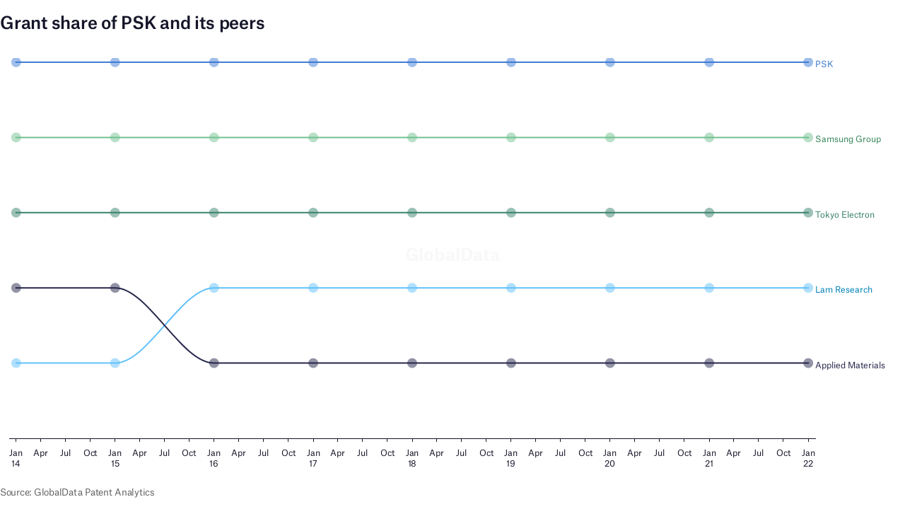

--- FILE ---
content_type: text/css
request_url: https://datawrapper.dwcdn.net/lib/vis/d3-lines.globaldata-redesign-test-dark.38dfca5a.css
body_size: 1759
content:
@font-face{font-display:auto;font-family:Atlas Grotesk Web;font-style:normal;font-weight:300;src:url(https://static.dwcdn.net/custom/themes/globaldata-redesign-test/AtlasGrotskWeb-Light/Atlas%20Grotesk%20Web%20Light%20Regular.otf) format("opentype"),url(https://static.dwcdn.net/custom/themes/globaldata-redesign-test/AtlasGrotskWeb-Light/Atlas%20Grotesk%20Web%20Light%20Regular.ttf) format("truetype"),url(https://static.dwcdn.net/custom/themes/globaldata-redesign-test/AtlasGrotskWeb-Light/AtlasGroteskWeb-Light.woff) format("woff")}@font-face{font-display:auto;font-family:Atlas Grotesk Web;font-style:normal;font-weight:400;src:url(https://static.dwcdn.net/custom/themes/globaldata-redesign-test/AtlasGrotskWeb-Regular/Atlas%20Grotesk%20Web%20Regular%20Regular.otf) format("opentype"),url(https://static.dwcdn.net/custom/themes/globaldata-redesign-test/AtlasGrotskWeb-Regular/Atlas%20Grotesk%20Web%20Regular%20Regular.ttf) format("truetype"),url(https://static.dwcdn.net/custom/themes/globaldata-redesign-test/AtlasGrotskWeb-Regular/AtlasGroteskWeb-Regular.woff) format("woff")}@font-face{font-display:auto;font-family:Atlas Grotesk Web;font-style:normal;font-weight:500;src:url(https://static.dwcdn.net/custom/themes/globaldata-redesign-test/AtlasGrotskWeb-Medium/Atlas%20Grotesk%20Web%20Medium%20Regular.otf) format("opentype"),url(https://static.dwcdn.net/custom/themes/globaldata-redesign-test/AtlasGrotskWeb-Medium/Atlas%20Grotesk%20Web%20Medium%20Regular.ttf) format("truetype"),url(https://static.dwcdn.net/custom/themes/globaldata-redesign-test/AtlasGrotskWeb-Medium/AtlasGroteskWeb-Medium.woff) format("woff")}@font-face{font-display:auto;font-family:Atlas Grotesk Web;font-style:normal;font-weight:700;src:url(https://static.dwcdn.net/custom/themes/globaldata-redesign-test/AtlasGroteskWeb-Bold/Atlas%20Grotesk%20Web%20Bold%20Regular.otf) format("opentype"),url(https://static.dwcdn.net/custom/themes/globaldata-redesign-test/AtlasGroteskWeb-Bold/Atlas%20Grotesk%20Web%20Bold%20Regular.ttf) format("truetype"),url(https://static.dwcdn.net/custom/themes/globaldata-redesign-test/AtlasGroteskWeb-Bold/AtlasGroteskWeb-Bold.woff) format("woff")}
.chart.vis-d3-lines div.d3l-main{position:absolute}.chart.vis-d3-lines .d3l-line-label{position:absolute;width:100px}.chart.vis-d3-lines .d3l-hidden{display:none!important}.chart.vis-d3-lines .d3l-color-key{position:absolute}.chart.vis-d3-lines .d3l-color-key .d3l-item{align-items:center;display:inline-flex}.chart.vis-d3-lines .d3l-color-key .d3l-item .label br{clear:none;content:" ";display:inline}.chart.vis-d3-lines .d3l-color-key .d3l-item .label br:after{content:" "}.chart.vis-d3-lines .d3l-color-key .d3l-item .d3l-key{display:inline-block;vertical-align:middle}.chart.vis-d3-lines g.tooltip{display:none;pointer-events:none}.chart.vis-d3-lines g.tooltip.show{display:block}.chart.vis-d3-lines g.tooltip text{text-anchor:start;font-size:90%}.chart.vis-d3-lines g.tooltip text.bg{stroke-width:5px;stroke-linejoin:round;stroke-linecap:round}.chart.vis-d3-lines g.tooltip text>tspan:first-child{font-size:110%;font-weight:700}.chart.vis-d3-lines g.tooltip line{opacity:.3}.chart.vis-d3-lines g.tooltip circle{fill:none;opacity:.3}.chart.vis-d3-lines svg.svg-main,.chart.vis-d3-lines svg.tooltip-layer{display:block}.chart.vis-d3-lines svg rect.bg{fill:#fff;fill-opacity:0}.chart.vis-d3-lines svg .area-fill{opacity:.2}.chart.vis-d3-lines svg line.cursor{fill:none;stroke:#c00;stroke-dasharray:3px,2px;opacity:.3}.chart.vis-d3-lines svg rect.cursor{fill:#c00;opacity:.2}.chart.vis-d3-lines svg text.cursor-display{fill:#c00;font-family:Arial;font-size:10px;opacity:.5;pointer-events:none}.chart.vis-d3-lines svg .lbl-connect-lines path{stroke:#000;stroke-dasharray:2px,2px;fill:none}.chart.vis-d3-lines svg.tooltip-layer{left:0;pointer-events:none;position:absolute;top:0;z-index:10}.chart.vis-d3-lines .legend-text span{vertical-align:middle}.chart.vis-d3-lines .legend-key .key-line,.chart.vis-d3-lines svg .lines .line path{fill:none;stroke-linejoin:round}.chart.vis-d3-lines .legend-key .key-line.line-style-width-style4,.chart.vis-d3-lines svg .lines .line path.line-style-width-style4{stroke-width:0}.chart.vis-d3-lines .legend-key .key-line.line-style-dash-style0,.chart.vis-d3-lines svg .lines .line path.line-style-dash-style0{stroke-dasharray:none}.chart.vis-d3-lines .legend-key .key-line.line-style-dash-style1,.chart.vis-d3-lines svg .lines .line path.line-style-dash-style1{stroke-dasharray:.5px,4px}.chart.vis-d3-lines .legend-key .key-line.line-style-dash-style1.line-style-width-style1,.chart.vis-d3-lines svg .lines .line path.line-style-dash-style1.line-style-width-style1{stroke-dasharray:.25px,5px}.chart.vis-d3-lines .legend-key .key-line.line-style-dash-style1.line-style-width-style2,.chart.vis-d3-lines svg .lines .line path.line-style-dash-style1.line-style-width-style2{stroke-dasharray:.0001px,6px}.chart.vis-d3-lines .legend-key .key-line.line-style-dash-style1.line-style-width-style3,.chart.vis-d3-lines svg .lines .line path.line-style-dash-style1.line-style-width-style3{stroke-dasharray:.5px,2px}.chart.vis-d3-lines .legend-key .key-line.line-style-dash-style2,.chart.vis-d3-lines svg .lines .line path.line-style-dash-style2{stroke-dasharray:3px,6px}.chart.vis-d3-lines .legend-key .key-line.line-style-dash-style2.line-style-width-style1,.chart.vis-d3-lines svg .lines .line path.line-style-dash-style2.line-style-width-style1{stroke-dasharray:4px,8px}.chart.vis-d3-lines .legend-key .key-line.line-style-dash-style2.line-style-width-style2,.chart.vis-d3-lines svg .lines .line path.line-style-dash-style2.line-style-width-style2{stroke-dasharray:5px,10px}.chart.vis-d3-lines .legend-key .key-line.line-style-dash-style2.line-style-width-style3,.chart.vis-d3-lines svg .lines .line path.line-style-dash-style2.line-style-width-style3{stroke-dasharray:2px,4px}.chart.vis-d3-lines .legend-key .key-line.line-style-dash-style3,.chart.vis-d3-lines svg .lines .line path.line-style-dash-style3{stroke-dasharray:6px,6px}.chart.vis-d3-lines .legend-key .key-line.line-style-dash-style3.line-style-width-style1,.chart.vis-d3-lines svg .lines .line path.line-style-dash-style3.line-style-width-style1{stroke-dasharray:8px,8px}.chart.vis-d3-lines .legend-key .key-line.line-style-dash-style3.line-style-width-style2,.chart.vis-d3-lines svg .lines .line path.line-style-dash-style3.line-style-width-style2{stroke-dasharray:10px,10px}.chart.vis-d3-lines .legend-key .key-line.line-style-dash-style3.line-style-width-style3,.chart.vis-d3-lines svg .lines .line path.line-style-dash-style3.line-style-width-style3{stroke-dasharray:4px,4px}.chart.vis-d3-lines .annotations{left:0;pointer-events:none;position:absolute;top:0}.chart.vis-d3-lines .editing-annotations svg{pointer-events:none}.no-baseline{fill-rule:evenodd;clip-rule:evenodd;fill:none;stroke:grey;stroke-width:1px;stroke-miterlimit:4px}.dw-chart-body:not(.content-below-chart){margin-bottom:0}.subhed-block{color:#626262;font-size:18px;font-weight:500;letter-spacing:.01em;line-height:24px;margin-bottom:14px}.vis-tables .dw-bold{font-weight:500!important}.vis-d3-bars-stacked .label.bc-bar-label{text-align:center}@typography _fontFamilies_Atlas Grotesk Web_0_name: AtlasGroteskWeb-Light;@typography _fontFamilies_Atlas Grotesk Web_0_style: normal;@typography _fontFamilies_Atlas Grotesk Web_0_weight: 300;@typography _fontFamilies_Atlas Grotesk Web_1_name: AtlasGroteskWeb-Regular;@typography _fontFamilies_Atlas Grotesk Web_1_style: normal;@typography _fontFamilies_Atlas Grotesk Web_1_weight: 400;@typography _fontFamilies_Atlas Grotesk Web_2_name: AtlasGroteskWeb-Medium;@typography _fontFamilies_Atlas Grotesk Web_2_style: normal;@typography _fontFamilies_Atlas Grotesk Web_2_weight: 500;@typography _fontFamilies_Atlas Grotesk Web_3_name: AtlasGroteskWeb-Bold;@typography _fontFamilies_Atlas Grotesk Web_3_style: normal;@typography _fontFamilies_Atlas Grotesk Web_3_weight: 700;
.datawrapper-1u5xmri{margin:0px 0px 12px 0px;}.datawrapper-1u5xmri.dark-bg .label span{color:#151529;fill:#151529;}.datawrapper-iuqh8e{color:#151529;font-family:Atlas Grotesk Web;letter-spacing:-0.006px;font-size:12px;margin:0;padding:12px 0px;}.datawrapper-iuqh8e a:not(.link-style-ignore){color:#373997;font-weight:normal;-webkit-text-decoration:none;text-decoration:none;font-style:normal;}.datawrapper-iuqh8e .labels text,.datawrapper-iuqh8e .label{font-size:12px;}.datawrapper-iuqh8e .label tspan{fill:currentColor;}.datawrapper-iuqh8e .label span{text-shadow:0 0 2px #ffffff;}.datawrapper-iuqh8e .label.inverted span{text-shadow:0 0px 2px #000000;color:#ffffff;}.datawrapper-iuqh8e .label.inside:not(.inverted) span{text-shadow:0 0px 2px #ffffff;color:#333333;}.datawrapper-iuqh8e .label.outline span{text-shadow:0 1px 0 #ffffff,1px 0 0 #ffffff,0 -1px 0 #ffffff,-1px 0 0 #ffffff,1px 1px 0 #ffffff,1px -1px 0 #ffffff,-1px -1px 0 #ffffff,-1px 1px 0 #ffffff,0 2px 1px #ffffff,2px 0 1px #ffffff,0 -2px 1px #ffffff,-2px 0 1px #ffffff,-1px 2px 0px #ffffff,2px -1px 0px #ffffff,-1px -2px 0px #ffffff,-2px -1px 0px #ffffff,1px 2px 0px #ffffff,2px 1px 0px #ffffff,1px -2px 0px #ffffff,-2px 1px 0px #ffffff;}.datawrapper-iuqh8e .label sup{text-shadow:none;}.datawrapper-iuqh8e .label.highlighted{font-weight:bold;}.datawrapper-iuqh8e .label.highlighted,.datawrapper-iuqh8e .label.axis{font-size:12px;z-index:100;}.datawrapper-iuqh8e .label.hover{font-weight:bold;}.datawrapper-iuqh8e .label.smaller span{font-size:80%;}.datawrapper-iuqh8e .filter-ui.filter-links{border-bottom:1px solid #cccccc;}.datawrapper-iuqh8e .filter-ui.filter-links a{color:#666;}.datawrapper-iuqh8e .filter-ui.filter-links a:hover{color:#222;}.datawrapper-iuqh8e .filter-ui.filter-links a.active{color:#000000;font-weight:bold;border-bottom:2px solid #555555;}.datawrapper-iuqh8e .filter-ui.filter-select{background-color:#ffffff;border-radius:4px;border:1px solid #cccccc;color:#000;font-size:12px;padding:4px 6px;}.datawrapper-iuqh8e .filter-ui.filter-timescale .point{border:1px solid #ccc;background:#ffffff;}.datawrapper-iuqh8e .filter-ui.filter-timescale .point:hover{background:#ebebeb;}.datawrapper-iuqh8e .filter-ui.filter-timescale .point.active{background:#ccc;border:1px solid #888;}.datawrapper-iuqh8e .filter-ui.filter-timescale .line{background:#ccc;}.datawrapper-iuqh8e .dw-tooltip{color:#333333;}.datawrapper-iuqh8e text.watermark{color:#dbdbdb;}.datawrapper-5qrgia{margin:0px 0px 24px;}.datawrapper-5qrgia.has-header-right{gap:25px;}.datawrapper-7ld0kx{margin:0 0 10px;font-weight:500;font-size:18px;line-height:24px;letter-spacing:-0.24px;font-style:normal;-webkit-text-decoration:none;text-decoration:none;color:#151529;}.datawrapper-f0k24v{color:#626262;font-weight:normal;letter-spacing:-0.26px;font-size:13px;line-height:16px;-webkit-text-decoration:none;text-decoration:none;font-style:normal;margin:0px;-webkit-align-items:center;-webkit-box-align:center;-ms-flex-align:center;align-items:center;}.datawrapper-f0k24v>div>.footer-block a[href='']{color:#626262;}.datawrapper-f0k24v .footer-left.layout-flex-row,.datawrapper-f0k24v .footer-left.layout-flex-column{gap:5px;}.datawrapper-f0k24v .footer-center.layout-flex-row,.datawrapper-f0k24v .footer-center.layout-flex-column{gap:5px;}.datawrapper-f0k24v .footer-right.layout-flex-row,.datawrapper-f0k24v .footer-right.layout-flex-column{gap:5px;}.datawrapper-f0k24v .separator:before{content:"•";}.datawrapper-f0k24v a:not(.link-style-ignore){font-style:normal;}

--- FILE ---
content_type: text/javascript
request_url: https://datawrapper.dwcdn.net/lib/vis/d3-lines.9829e37c.js
body_size: 154597
content:
!function(){"use strict";function t(t,e){return t<e?-1:t>e?1:t>=e?0:NaN}function e(e){return 1===e.length&&(e=function(e){return function(n,r){return t(e(n),r)}}(e)),{left:function(t,n,r,i){for(null==r&&(r=0),null==i&&(i=t.length);r<i;){var o=r+i>>>1;e(t[o],n)<0?r=o+1:i=o}return r},right:function(t,n,r,i){for(null==r&&(r=0),null==i&&(i=t.length);r<i;){var o=r+i>>>1;e(t[o],n)>0?i=o:r=o+1}return r}}}var n=e(t).right;function r(t,e){var n,r,i,o=t.length,a=-1;if(null==e){for(;++a<o;)if(null!=(n=t[a])&&n>=n)for(r=i=n;++a<o;)null!=(n=t[a])&&(r>n&&(r=n),i<n&&(i=n))}else for(;++a<o;)if(null!=(n=e(t[a],a,t))&&n>=n)for(r=i=n;++a<o;)null!=(n=e(t[a],a,t))&&(r>n&&(r=n),i<n&&(i=n));return[r,i]}function i(t,e,n){t=+t,e=+e,n=(i=arguments.length)<2?(e=t,t=0,1):i<3?1:+n;for(var r=-1,i=0|Math.max(0,Math.ceil((e-t)/n)),o=new Array(i);++r<i;)o[r]=t+r*n;return o}var o=Math.sqrt(50),a=Math.sqrt(10),s=Math.sqrt(2);function l(t,e,n){var r,i,o,a,s=-1;if(n=+n,(t=+t)==(e=+e)&&n>0)return[t];if((r=e<t)&&(i=t,t=e,e=i),0===(a=c(t,e,n))||!isFinite(a))return[];if(a>0)for(t=Math.ceil(t/a),e=Math.floor(e/a),o=new Array(i=Math.ceil(e-t+1));++s<i;)o[s]=(t+s)*a;else for(t=Math.floor(t*a),e=Math.ceil(e*a),o=new Array(i=Math.ceil(t-e+1));++s<i;)o[s]=(t-s)/a;return r&&o.reverse(),o}function c(t,e,n){var r=(e-t)/Math.max(0,n),i=Math.floor(Math.log(r)/Math.LN10),l=r/Math.pow(10,i);return i>=0?(l>=o?10:l>=a?5:l>=s?2:1)*Math.pow(10,i):-Math.pow(10,-i)/(l>=o?10:l>=a?5:l>=s?2:1)}function u(t,e,n){var r=Math.abs(e-t)/Math.max(0,n),i=Math.pow(10,Math.floor(Math.log(r)/Math.LN10)),l=r/i;return l>=o?i*=10:l>=a?i*=5:l>=s&&(i*=2),e<t?-i:i}function f(t,e){var n,r,i=t.length,o=-1;if(null==e){for(;++o<i;)if(null!=(n=t[o])&&n>=n)for(r=n;++o<i;)null!=(n=t[o])&&r>n&&(r=n)}else for(;++o<i;)if(null!=(n=e(t[o],o,t))&&n>=n)for(r=n;++o<i;)null!=(n=e(t[o],o,t))&&r>n&&(r=n);return r}function h(t,e,n){t.prototype=e.prototype=n,n.constructor=t}function p(t,e){var n=Object.create(t.prototype);for(var r in e)n[r]=e[r];return n}function d(){}var g="\\s*([+-]?\\d+)\\s*",m="\\s*([+-]?\\d*\\.?\\d+(?:[eE][+-]?\\d+)?)\\s*",y="\\s*([+-]?\\d*\\.?\\d+(?:[eE][+-]?\\d+)?)%\\s*",b=/^#([0-9a-f]{3,8})$/,v=new RegExp("^rgb\\("+[g,g,g]+"\\)$"),x=new RegExp("^rgb\\("+[y,y,y]+"\\)$"),w=new RegExp("^rgba\\("+[g,g,g,m]+"\\)$"),k=new RegExp("^rgba\\("+[y,y,y,m]+"\\)$"),M=new RegExp("^hsl\\("+[m,y,y]+"\\)$"),_=new RegExp("^hsla\\("+[m,y,y,m]+"\\)$"),A={aliceblue:15792383,antiquewhite:16444375,aqua:65535,aquamarine:8388564,azure:15794175,beige:16119260,bisque:16770244,black:0,blanchedalmond:16772045,blue:255,blueviolet:9055202,brown:10824234,burlywood:14596231,cadetblue:6266528,chartreuse:8388352,chocolate:13789470,coral:16744272,cornflowerblue:6591981,cornsilk:16775388,crimson:14423100,cyan:65535,darkblue:139,darkcyan:35723,darkgoldenrod:12092939,darkgray:11119017,darkgreen:25600,darkgrey:11119017,darkkhaki:12433259,darkmagenta:9109643,darkolivegreen:5597999,darkorange:16747520,darkorchid:10040012,darkred:9109504,darksalmon:15308410,darkseagreen:9419919,darkslateblue:4734347,darkslategray:3100495,darkslategrey:3100495,darkturquoise:52945,darkviolet:9699539,deeppink:16716947,deepskyblue:49151,dimgray:6908265,dimgrey:6908265,dodgerblue:2003199,firebrick:11674146,floralwhite:16775920,forestgreen:2263842,fuchsia:16711935,gainsboro:14474460,ghostwhite:16316671,gold:16766720,goldenrod:14329120,gray:8421504,green:32768,greenyellow:11403055,grey:8421504,honeydew:15794160,hotpink:16738740,indianred:13458524,indigo:4915330,ivory:16777200,khaki:15787660,lavender:15132410,lavenderblush:16773365,lawngreen:8190976,lemonchiffon:16775885,lightblue:11393254,lightcoral:15761536,lightcyan:14745599,lightgoldenrodyellow:16448210,lightgray:13882323,lightgreen:9498256,lightgrey:13882323,lightpink:16758465,lightsalmon:16752762,lightseagreen:2142890,lightskyblue:8900346,lightslategray:7833753,lightslategrey:7833753,lightsteelblue:11584734,lightyellow:16777184,lime:65280,limegreen:3329330,linen:16445670,magenta:16711935,maroon:8388608,mediumaquamarine:6737322,mediumblue:205,mediumorchid:12211667,mediumpurple:9662683,mediumseagreen:3978097,mediumslateblue:8087790,mediumspringgreen:64154,mediumturquoise:4772300,mediumvioletred:13047173,midnightblue:1644912,mintcream:16121850,mistyrose:16770273,moccasin:16770229,navajowhite:16768685,navy:128,oldlace:16643558,olive:8421376,olivedrab:7048739,orange:16753920,orangered:16729344,orchid:14315734,palegoldenrod:15657130,palegreen:10025880,paleturquoise:11529966,palevioletred:14381203,papayawhip:16773077,peachpuff:16767673,peru:13468991,pink:16761035,plum:14524637,powderblue:11591910,purple:8388736,rebeccapurple:6697881,red:16711680,rosybrown:12357519,royalblue:4286945,saddlebrown:9127187,salmon:16416882,sandybrown:16032864,seagreen:3050327,seashell:16774638,sienna:10506797,silver:12632256,skyblue:8900331,slateblue:6970061,slategray:7372944,slategrey:7372944,snow:16775930,springgreen:65407,steelblue:4620980,tan:13808780,teal:32896,thistle:14204888,tomato:16737095,turquoise:4251856,violet:15631086,wheat:16113331,white:16777215,whitesmoke:16119285,yellow:16776960,yellowgreen:10145074};function E(){return this.rgb().formatHex()}function T(){return this.rgb().formatRgb()}function $(t){var e,n;return t=(t+"").trim().toLowerCase(),(e=b.exec(t))?(n=e[1].length,e=parseInt(e[1],16),6===n?O(e):3===n?new C(e>>8&15|e>>4&240,e>>4&15|240&e,(15&e)<<4|15&e,1):8===n?N(e>>24&255,e>>16&255,e>>8&255,(255&e)/255):4===n?N(e>>12&15|e>>8&240,e>>8&15|e>>4&240,e>>4&15|240&e,((15&e)<<4|15&e)/255):null):(e=v.exec(t))?new C(e[1],e[2],e[3],1):(e=x.exec(t))?new C(255*e[1]/100,255*e[2]/100,255*e[3]/100,1):(e=w.exec(t))?N(e[1],e[2],e[3],e[4]):(e=k.exec(t))?N(255*e[1]/100,255*e[2]/100,255*e[3]/100,e[4]):(e=M.exec(t))?z(e[1],e[2]/100,e[3]/100,1):(e=_.exec(t))?z(e[1],e[2]/100,e[3]/100,e[4]):A.hasOwnProperty(t)?O(A[t]):"transparent"===t?new C(NaN,NaN,NaN,0):null}function O(t){return new C(t>>16&255,t>>8&255,255&t,1)}function N(t,e,n,r){return r<=0&&(t=e=n=NaN),new C(t,e,n,r)}function S(t){return t instanceof d||(t=$(t)),t?new C((t=t.rgb()).r,t.g,t.b,t.opacity):new C}function L(t,e,n,r){return 1===arguments.length?S(t):new C(t,e,n,null==r?1:r)}function C(t,e,n,r){this.r=+t,this.g=+e,this.b=+n,this.opacity=+r}function D(){return"#"+I(this.r)+I(this.g)+I(this.b)}function R(){var t=this.opacity;return(1===(t=isNaN(t)?1:Math.max(0,Math.min(1,t)))?"rgb(":"rgba(")+Math.max(0,Math.min(255,Math.round(this.r)||0))+", "+Math.max(0,Math.min(255,Math.round(this.g)||0))+", "+Math.max(0,Math.min(255,Math.round(this.b)||0))+(1===t?")":", "+t+")")}function I(t){return((t=Math.max(0,Math.min(255,Math.round(t)||0)))<16?"0":"")+t.toString(16)}function z(t,e,n,r){return r<=0?t=e=n=NaN:n<=0||n>=1?t=e=NaN:e<=0&&(t=NaN),new j(t,e,n,r)}function P(t){if(t instanceof j)return new j(t.h,t.s,t.l,t.opacity);if(t instanceof d||(t=$(t)),!t)return new j;if(t instanceof j)return t;var e=(t=t.rgb()).r/255,n=t.g/255,r=t.b/255,i=Math.min(e,n,r),o=Math.max(e,n,r),a=NaN,s=o-i,l=(o+i)/2;return s?(a=e===o?(n-r)/s+6*(n<r):n===o?(r-e)/s+2:(e-n)/s+4,s/=l<.5?o+i:2-o-i,a*=60):s=l>0&&l<1?0:a,new j(a,s,l,t.opacity)}function j(t,e,n,r){this.h=+t,this.s=+e,this.l=+n,this.opacity=+r}function F(t,e,n){return 255*(t<60?e+(n-e)*t/60:t<180?n:t<240?e+(n-e)*(240-t)/60:e)}h(d,$,{copy:function(t){return Object.assign(new this.constructor,this,t)},displayable:function(){return this.rgb().displayable()},hex:E,formatHex:E,formatHsl:function(){return P(this).formatHsl()},formatRgb:T,toString:T}),h(C,L,p(d,{brighter:function(t){return t=null==t?1/.7:Math.pow(1/.7,t),new C(this.r*t,this.g*t,this.b*t,this.opacity)},darker:function(t){return t=null==t?.7:Math.pow(.7,t),new C(this.r*t,this.g*t,this.b*t,this.opacity)},rgb:function(){return this},displayable:function(){return-.5<=this.r&&this.r<255.5&&-.5<=this.g&&this.g<255.5&&-.5<=this.b&&this.b<255.5&&0<=this.opacity&&this.opacity<=1},hex:D,formatHex:D,formatRgb:R,toString:R})),h(j,(function(t,e,n,r){return 1===arguments.length?P(t):new j(t,e,n,null==r?1:r)}),p(d,{brighter:function(t){return t=null==t?1/.7:Math.pow(1/.7,t),new j(this.h,this.s,this.l*t,this.opacity)},darker:function(t){return t=null==t?.7:Math.pow(.7,t),new j(this.h,this.s,this.l*t,this.opacity)},rgb:function(){var t=this.h%360+360*(this.h<0),e=isNaN(t)||isNaN(this.s)?0:this.s,n=this.l,r=n+(n<.5?n:1-n)*e,i=2*n-r;return new C(F(t>=240?t-240:t+120,i,r),F(t,i,r),F(t<120?t+240:t-120,i,r),this.opacity)},displayable:function(){return(0<=this.s&&this.s<=1||isNaN(this.s))&&0<=this.l&&this.l<=1&&0<=this.opacity&&this.opacity<=1},formatHsl:function(){var t=this.opacity;return(1===(t=isNaN(t)?1:Math.max(0,Math.min(1,t)))?"hsl(":"hsla(")+(this.h||0)+", "+100*(this.s||0)+"%, "+100*(this.l||0)+"%"+(1===t?")":", "+t+")")}}));var U=Math.PI/180,B=180/Math.PI,H=6/29*3*(6/29);function q(t){if(t instanceof W)return new W(t.l,t.a,t.b,t.opacity);if(t instanceof J)return Q(t);t instanceof C||(t=S(t));var e,n,r=K(t.r),i=K(t.g),o=K(t.b),a=G((.2225045*r+.7168786*i+.0606169*o)/1);return r===i&&i===o?e=n=a:(e=G((.4360747*r+.3850649*i+.1430804*o)/.96422),n=G((.0139322*r+.0971045*i+.7141733*o)/.82521)),new W(116*a-16,500*(e-a),200*(a-n),t.opacity)}function Y(t,e,n,r){return 1===arguments.length?q(t):new W(t,e,n,null==r?1:r)}function W(t,e,n,r){this.l=+t,this.a=+e,this.b=+n,this.opacity=+r}function G(t){return t>6/29*(6/29)*(6/29)?Math.pow(t,1/3):t/H+4/29}function V(t){return t>6/29?t*t*t:H*(t-4/29)}function X(t){return 255*(t<=.0031308?12.92*t:1.055*Math.pow(t,1/2.4)-.055)}function K(t){return(t/=255)<=.04045?t/12.92:Math.pow((t+.055)/1.055,2.4)}function Z(t){if(t instanceof J)return new J(t.h,t.c,t.l,t.opacity);if(t instanceof W||(t=q(t)),0===t.a&&0===t.b)return new J(NaN,0<t.l&&t.l<100?0:NaN,t.l,t.opacity);var e=Math.atan2(t.b,t.a)*B;return new J(e<0?e+360:e,Math.sqrt(t.a*t.a+t.b*t.b),t.l,t.opacity)}function J(t,e,n,r){this.h=+t,this.c=+e,this.l=+n,this.opacity=+r}function Q(t){if(isNaN(t.h))return new W(t.l,0,0,t.opacity);var e=t.h*U;return new W(t.l,Math.cos(e)*t.c,Math.sin(e)*t.c,t.opacity)}h(W,Y,p(d,{brighter:function(t){return new W(this.l+18*(null==t?1:t),this.a,this.b,this.opacity)},darker:function(t){return new W(this.l-18*(null==t?1:t),this.a,this.b,this.opacity)},rgb:function(){var t=(this.l+16)/116,e=isNaN(this.a)?t:t+this.a/500,n=isNaN(this.b)?t:t-this.b/200;return new C(X(3.1338561*(e=.96422*V(e))-1.6168667*(t=1*V(t))-.4906146*(n=.82521*V(n))),X(-.9787684*e+1.9161415*t+.033454*n),X(.0719453*e-.2289914*t+1.4052427*n),this.opacity)}})),h(J,(function(t,e,n,r){return 1===arguments.length?Z(t):new J(t,e,n,null==r?1:r)}),p(d,{brighter:function(t){return new J(this.h,this.c,this.l+18*(null==t?1:t),this.opacity)},darker:function(t){return new J(this.h,this.c,this.l-18*(null==t?1:t),this.opacity)},rgb:function(){return Q(this).rgb()}}));var tt="http://www.w3.org/1999/xhtml",et={svg:"http://www.w3.org/2000/svg",xhtml:tt,xlink:"http://www.w3.org/1999/xlink",xml:"http://www.w3.org/XML/1998/namespace",xmlns:"http://www.w3.org/2000/xmlns/"};function nt(t){var e=t+="",n=e.indexOf(":");return n>=0&&"xmlns"!==(e=t.slice(0,n))&&(t=t.slice(n+1)),et.hasOwnProperty(e)?{space:et[e],local:t}:t}function rt(t){return function(){var e=this.ownerDocument,n=this.namespaceURI;return n===tt&&e.documentElement.namespaceURI===tt?e.createElement(t):e.createElementNS(n,t)}}function it(t){return function(){return this.ownerDocument.createElementNS(t.space,t.local)}}function ot(t){var e=nt(t);return(e.local?it:rt)(e)}function at(){}function st(t){return null==t?at:function(){return this.querySelector(t)}}function lt(){return[]}function ct(t){return new Array(t.length)}function ut(t,e){this.ownerDocument=t.ownerDocument,this.namespaceURI=t.namespaceURI,this._next=null,this._parent=t,this.__data__=e}function ft(t,e,n,r,i,o){for(var a,s=0,l=e.length,c=o.length;s<c;++s)(a=e[s])?(a.__data__=o[s],r[s]=a):n[s]=new ut(t,o[s]);for(;s<l;++s)(a=e[s])&&(i[s]=a)}function ht(t,e,n,r,i,o,a){var s,l,c,u={},f=e.length,h=o.length,p=new Array(f);for(s=0;s<f;++s)(l=e[s])&&(p[s]=c="$"+a.call(l,l.__data__,s,e),c in u?i[s]=l:u[c]=l);for(s=0;s<h;++s)(l=u[c="$"+a.call(t,o[s],s,o)])?(r[s]=l,l.__data__=o[s],u[c]=null):n[s]=new ut(t,o[s]);for(s=0;s<f;++s)(l=e[s])&&u[p[s]]===l&&(i[s]=l)}function pt(t,e){return t<e?-1:t>e?1:t>=e?0:NaN}function dt(t){return function(){this.removeAttribute(t)}}function gt(t){return function(){this.removeAttributeNS(t.space,t.local)}}function mt(t,e){return function(){this.setAttribute(t,e)}}function yt(t,e){return function(){this.setAttributeNS(t.space,t.local,e)}}function bt(t,e){return function(){var n=e.apply(this,arguments);null==n?this.removeAttribute(t):this.setAttribute(t,n)}}function vt(t,e){return function(){var n=e.apply(this,arguments);null==n?this.removeAttributeNS(t.space,t.local):this.setAttributeNS(t.space,t.local,n)}}function xt(t){return t.ownerDocument&&t.ownerDocument.defaultView||t.document&&t||t.defaultView}function wt(t){return function(){this.style.removeProperty(t)}}function kt(t,e,n){return function(){this.style.setProperty(t,e,n)}}function Mt(t,e,n){return function(){var r=e.apply(this,arguments);null==r?this.style.removeProperty(t):this.style.setProperty(t,r,n)}}function _t(t,e){return t.style.getPropertyValue(e)||xt(t).getComputedStyle(t,null).getPropertyValue(e)}function At(t){return function(){delete this[t]}}function Et(t,e){return function(){this[t]=e}}function Tt(t,e){return function(){var n=e.apply(this,arguments);null==n?delete this[t]:this[t]=n}}function $t(t){return t.trim().split(/^|\s+/)}function Ot(t){return t.classList||new Nt(t)}function Nt(t){this._node=t,this._names=$t(t.getAttribute("class")||"")}function St(t,e){for(var n=Ot(t),r=-1,i=e.length;++r<i;)n.add(e[r])}function Lt(t,e){for(var n=Ot(t),r=-1,i=e.length;++r<i;)n.remove(e[r])}function Ct(t){return function(){St(this,t)}}function Dt(t){return function(){Lt(this,t)}}function Rt(t,e){return function(){(e.apply(this,arguments)?St:Lt)(this,t)}}function It(){this.textContent=""}function zt(t){return function(){this.textContent=t}}function Pt(t){return function(){var e=t.apply(this,arguments);this.textContent=null==e?"":e}}function jt(){this.innerHTML=""}function Ft(t){return function(){this.innerHTML=t}}function Ut(t){return function(){var e=t.apply(this,arguments);this.innerHTML=null==e?"":e}}function Bt(){this.nextSibling&&this.parentNode.appendChild(this)}function Ht(){this.previousSibling&&this.parentNode.insertBefore(this,this.parentNode.firstChild)}function qt(){return null}function Yt(){var t=this.parentNode;t&&t.removeChild(this)}function Wt(){var t=this.cloneNode(!1),e=this.parentNode;return e?e.insertBefore(t,this.nextSibling):t}function Gt(){var t=this.cloneNode(!0),e=this.parentNode;return e?e.insertBefore(t,this.nextSibling):t}ut.prototype={constructor:ut,appendChild:function(t){return this._parent.insertBefore(t,this._next)},insertBefore:function(t,e){return this._parent.insertBefore(t,e)},querySelector:function(t){return this._parent.querySelector(t)},querySelectorAll:function(t){return this._parent.querySelectorAll(t)}},Nt.prototype={add:function(t){this._names.indexOf(t)<0&&(this._names.push(t),this._node.setAttribute("class",this._names.join(" ")))},remove:function(t){var e=this._names.indexOf(t);e>=0&&(this._names.splice(e,1),this._node.setAttribute("class",this._names.join(" ")))},contains:function(t){return this._names.indexOf(t)>=0}};var Vt={},Xt=null;function Kt(t,e,n){return t=Zt(t,e,n),function(e){var n=e.relatedTarget;n&&(n===this||8&n.compareDocumentPosition(this))||t.call(this,e)}}function Zt(t,e,n){return function(r){var i=Xt;Xt=r;try{t.call(this,this.__data__,e,n)}finally{Xt=i}}}function Jt(t){return t.trim().split(/^|\s+/).map((function(t){var e="",n=t.indexOf(".");return n>=0&&(e=t.slice(n+1),t=t.slice(0,n)),{type:t,name:e}}))}function Qt(t){return function(){var e=this.__on;if(e){for(var n,r=0,i=-1,o=e.length;r<o;++r)n=e[r],t.type&&n.type!==t.type||n.name!==t.name?e[++i]=n:this.removeEventListener(n.type,n.listener,n.capture);++i?e.length=i:delete this.__on}}}function te(t,e,n){var r=Vt.hasOwnProperty(t.type)?Kt:Zt;return function(i,o,a){var s,l=this.__on,c=r(e,o,a);if(l)for(var u=0,f=l.length;u<f;++u)if((s=l[u]).type===t.type&&s.name===t.name)return this.removeEventListener(s.type,s.listener,s.capture),this.addEventListener(s.type,s.listener=c,s.capture=n),void(s.value=e);this.addEventListener(t.type,c,n),s={type:t.type,name:t.name,value:e,listener:c,capture:n},l?l.push(s):this.__on=[s]}}function ee(t,e,n){var r=xt(t),i=r.CustomEvent;"function"==typeof i?i=new i(e,n):(i=r.document.createEvent("Event"),n?(i.initEvent(e,n.bubbles,n.cancelable),i.detail=n.detail):i.initEvent(e,!1,!1)),t.dispatchEvent(i)}function ne(t,e){return function(){return ee(this,t,e)}}function re(t,e){return function(){return ee(this,t,e.apply(this,arguments))}}"undefined"!=typeof document&&("onmouseenter"in document.documentElement||(Vt={mouseenter:"mouseover",mouseleave:"mouseout"}));var ie=[null];function oe(t,e){this._groups=t,this._parents=e}function ae(){return new oe([[document.documentElement]],ie)}function se(t){return"string"==typeof t?new oe([[document.querySelector(t)]],[document.documentElement]):new oe([[t]],ie)}function le(t){if("string"==typeof t){var e,n={},r=t.split(/([\.#])/g);for(t=r.shift();e=r.shift();)"."==e?n.class=n.class?n.class+" "+r.shift():r.shift():"#"==e&&(n.id=r.shift());return{tag:t,attr:n}}return t}function ce(){return null}oe.prototype=ae.prototype={constructor:oe,select:function(t){"function"!=typeof t&&(t=st(t));for(var e=this._groups,n=e.length,r=new Array(n),i=0;i<n;++i)for(var o,a,s=e[i],l=s.length,c=r[i]=new Array(l),u=0;u<l;++u)(o=s[u])&&(a=t.call(o,o.__data__,u,s))&&("__data__"in o&&(a.__data__=o.__data__),c[u]=a);return new oe(r,this._parents)},selectAll:function(t){"function"!=typeof t&&(t=function(t){return null==t?lt:function(){return this.querySelectorAll(t)}}(t));for(var e=this._groups,n=e.length,r=[],i=[],o=0;o<n;++o)for(var a,s=e[o],l=s.length,c=0;c<l;++c)(a=s[c])&&(r.push(t.call(a,a.__data__,c,s)),i.push(a));return new oe(r,i)},filter:function(t){"function"!=typeof t&&(t=function(t){return function(){return this.matches(t)}}(t));for(var e=this._groups,n=e.length,r=new Array(n),i=0;i<n;++i)for(var o,a=e[i],s=a.length,l=r[i]=[],c=0;c<s;++c)(o=a[c])&&t.call(o,o.__data__,c,a)&&l.push(o);return new oe(r,this._parents)},data:function(t,e){if(!t)return p=new Array(this.size()),c=-1,this.each((function(t){p[++c]=t})),p;var n=e?ht:ft,r=this._parents,i=this._groups;"function"!=typeof t&&(t=function(t){return function(){return t}}(t));for(var o=i.length,a=new Array(o),s=new Array(o),l=new Array(o),c=0;c<o;++c){var u=r[c],f=i[c],h=f.length,p=t.call(u,u&&u.__data__,c,r),d=p.length,g=s[c]=new Array(d),m=a[c]=new Array(d);n(u,f,g,m,l[c]=new Array(h),p,e);for(var y,b,v=0,x=0;v<d;++v)if(y=g[v]){for(v>=x&&(x=v+1);!(b=m[x])&&++x<d;);y._next=b||null}}return(a=new oe(a,r))._enter=s,a._exit=l,a},enter:function(){return new oe(this._enter||this._groups.map(ct),this._parents)},exit:function(){return new oe(this._exit||this._groups.map(ct),this._parents)},join:function(t,e,n){var r=this.enter(),i=this,o=this.exit();return r="function"==typeof t?t(r):r.append(t+""),null!=e&&(i=e(i)),null==n?o.remove():n(o),r&&i?r.merge(i).order():i},merge:function(t){for(var e=this._groups,n=t._groups,r=e.length,i=n.length,o=Math.min(r,i),a=new Array(r),s=0;s<o;++s)for(var l,c=e[s],u=n[s],f=c.length,h=a[s]=new Array(f),p=0;p<f;++p)(l=c[p]||u[p])&&(h[p]=l);for(;s<r;++s)a[s]=e[s];return new oe(a,this._parents)},order:function(){for(var t=this._groups,e=-1,n=t.length;++e<n;)for(var r,i=t[e],o=i.length-1,a=i[o];--o>=0;)(r=i[o])&&(a&&4^r.compareDocumentPosition(a)&&a.parentNode.insertBefore(r,a),a=r);return this},sort:function(t){function e(e,n){return e&&n?t(e.__data__,n.__data__):!e-!n}t||(t=pt);for(var n=this._groups,r=n.length,i=new Array(r),o=0;o<r;++o){for(var a,s=n[o],l=s.length,c=i[o]=new Array(l),u=0;u<l;++u)(a=s[u])&&(c[u]=a);c.sort(e)}return new oe(i,this._parents).order()},call:function(){var t=arguments[0];return arguments[0]=this,t.apply(null,arguments),this},nodes:function(){var t=new Array(this.size()),e=-1;return this.each((function(){t[++e]=this})),t},node:function(){for(var t=this._groups,e=0,n=t.length;e<n;++e)for(var r=t[e],i=0,o=r.length;i<o;++i){var a=r[i];if(a)return a}return null},size:function(){var t=0;return this.each((function(){++t})),t},empty:function(){return!this.node()},each:function(t){for(var e=this._groups,n=0,r=e.length;n<r;++n)for(var i,o=e[n],a=0,s=o.length;a<s;++a)(i=o[a])&&t.call(i,i.__data__,a,o);return this},attr:function(t,e){var n=nt(t);if(arguments.length<2){var r=this.node();return n.local?r.getAttributeNS(n.space,n.local):r.getAttribute(n)}return this.each((null==e?n.local?gt:dt:"function"==typeof e?n.local?vt:bt:n.local?yt:mt)(n,e))},style:function(t,e,n){return arguments.length>1?this.each((null==e?wt:"function"==typeof e?Mt:kt)(t,e,null==n?"":n)):_t(this.node(),t)},property:function(t,e){return arguments.length>1?this.each((null==e?At:"function"==typeof e?Tt:Et)(t,e)):this.node()[t]},classed:function(t,e){var n=$t(t+"");if(arguments.length<2){for(var r=Ot(this.node()),i=-1,o=n.length;++i<o;)if(!r.contains(n[i]))return!1;return!0}return this.each(("function"==typeof e?Rt:e?Ct:Dt)(n,e))},text:function(t){return arguments.length?this.each(null==t?It:("function"==typeof t?Pt:zt)(t)):this.node().textContent},html:function(t){return arguments.length?this.each(null==t?jt:("function"==typeof t?Ut:Ft)(t)):this.node().innerHTML},raise:function(){return this.each(Bt)},lower:function(){return this.each(Ht)},append:function(t){var e="function"==typeof t?t:ot(t);return this.select((function(){return this.appendChild(e.apply(this,arguments))}))},insert:function(t,e){var n="function"==typeof t?t:ot(t),r=null==e?qt:"function"==typeof e?e:st(e);return this.select((function(){return this.insertBefore(n.apply(this,arguments),r.apply(this,arguments)||null)}))},remove:function(){return this.each(Yt)},clone:function(t){return this.select(t?Gt:Wt)},datum:function(t){return arguments.length?this.property("__data__",t):this.node().__data__},on:function(t,e,n){var r,i,o=Jt(t+""),a=o.length;if(!(arguments.length<2)){for(s=e?te:Qt,null==n&&(n=!1),r=0;r<a;++r)this.each(s(o[r],e,n));return this}var s=this.node().__on;if(s)for(var l,c=0,u=s.length;c<u;++c)for(r=0,l=s[c];r<a;++r)if((i=o[r]).type===l.type&&i.name===l.name)return l.value},dispatch:function(t,e){return this.each(("function"==typeof e?re:ne)(t,e))}};const ue=/^(allowReorder|attributeName|attributeType|autoReverse|baseFrequency|baseProfile|calcMode|clipPathUnits|contentScriptType|contentStyleType|diffuseConstant|edgeMode|externalResourcesRequired|filterRes|filterUnits|glyphRef|gradientTransform|gradientUnits|kernelMatrix|kernelUnitLength|keyPoints|keySplines|keyTimes|lengthAdjust|limitingConeAngle|markerHeight|markerUnits|markerWidth|maskContentUnits|maskUnits|numOctaves|pathLength|patternContentUnits|patternTransform|patternUnits|pointsAtX|pointsAtY|pointsAtZ|preserveAlpha|preserveAspectRatio|primitiveUnits|referrerPolicy|refX|refY|repeatCount|repeatDur|requiredExtensions|requiredFeatures|specularConstant|specularExponent|spreadMethod|startOffset|stdDeviation|stitchTiles|surfaceScale|systemLanguage|tableValues|targetX|targetY|textLength|viewBox|viewTarget|xChannelSelector|yChannelSelector|zoomAndPan)$/;function fe(){for(var t=arguments,e=0,n=t.length;e<n;)"string"!=typeof t[e]&&"number"!=typeof t[e]||(t[e]=function(t){return function(e){return e[t]}}(t[e])),e++;return function(e){for(var n=0,r=t.length;n++<r;)e=t[n-1].call(this,e);return e}}function he(t){return"function"==typeof t?function(e,n){return t(e)<t(n)?-1:t(e)>t(n)?1:t(e)>=t(n)?0:NaN}:function(e,n){return e[t]<n[t]?-1:e[t]>n[t]?1:e[t]>=n[t]?0:NaN}}function pe(){}function de(t,e){var n=new pe;if(t instanceof pe)t.each((function(t,e){n.set(e,t)}));else if(Array.isArray(t)){var r,i=-1,o=t.length;if(null==e)for(;++i<o;)n.set(i,t[i]);else for(;++i<o;)n.set(e(r=t[i],i,t),r)}else if(t)for(var a in t)n.set(a,t[a]);return n}function ge(){}fe.not=function(t){return!t},fe.run=function(t){return t()},fe.objToFn=function(t,e){return 1==arguments.length&&(e=void 0),function(n){return void 0!==t[n]?t[n]:e}},pe.prototype=de.prototype={constructor:pe,has:function(t){return"$"+t in this},get:function(t){return this["$"+t]},set:function(t,e){return this["$"+t]=e,this},remove:function(t){var e="$"+t;return e in this&&delete this[e]},clear:function(){for(var t in this)"$"===t[0]&&delete this[t]},keys:function(){var t=[];for(var e in this)"$"===e[0]&&t.push(e.slice(1));return t},values:function(){var t=[];for(var e in this)"$"===e[0]&&t.push(this[e]);return t},entries:function(){var t=[];for(var e in this)"$"===e[0]&&t.push({key:e.slice(1),value:this[e]});return t},size:function(){var t=0;for(var e in this)"$"===e[0]&&++t;return t},empty:function(){for(var t in this)if("$"===t[0])return!1;return!0},each:function(t){for(var e in this)"$"===e[0]&&t(this[e],e.slice(1),this)}};var me=de.prototype;function ye(t,e){switch(arguments.length){case 0:break;case 1:this.range(t);break;default:this.range(e).domain(t)}return this}ge.prototype={constructor:ge,has:me.has,add:function(t){return this["$"+(t+="")]=t,this},remove:me.remove,clear:me.clear,values:me.keys,size:me.size,empty:me.empty,each:me.each},ae.prototype.translate=function(t,e){var n=this.node();return n?n.getBBox?this.attr("transform",(function(n,r){var i="function"==typeof t?t.call(this,n,r):t;return 0===e?i=[i,0]:1===e&&(i=[0,i]),"translate("+i[0]+","+i[1]+")"})):this.style("transform",(function(n,r){var i="function"==typeof t?t.call(this,n,r):t;return 0===e?i=[i,0]:1===e&&(i=[0,i]),"translate("+i[0]+"px,"+i[1]+"px)"})):this},ae.prototype.append=function(t){var e,n;"function"==typeof t?e=t:(n=le(t),e=ot(n.tag));var r=this.select((function(){return this.appendChild(e.apply(this,arguments))}));if(n)for(var i in n.attr)r.attr(i,n.attr[i]);return r},ae.prototype.insert=function(t,e){var n=le(t),r=ot(n.tag),i=null==e?ce:"function"==typeof e?e:st(e),o=this.select((function(){return this.insertBefore(r.apply(this,arguments),i.apply(this,arguments)||null)}));for(var a in n.attr)o.attr(a,n.attr[a]);return o},ae.prototype.parent=function(){var t=[];return this.filter((function(){return!(t.indexOf(this.parentNode)>-1||(t.push(this.parentNode),0))})).select((function(){return this.parentNode}))},ae.prototype.selectAppend=function(t){var e,n=st(t),r=le(t);for(var i in t=ot(r.tag),e=this.select((function(){return n.apply(this,arguments)||this.appendChild(t.apply(this,arguments))})),r.attr)e.attr(i,r.attr[i]);return e},ae.prototype.tspans=function(t,e){return this.selectAll("tspan").data((function(e,n){return("function"==typeof t?t.call(this,e,n):t).map((function(t){return{line:t,parent:e}}))})).enter().append("tspan").text((function(t){return t.line})).attr("x",0).attr("dy",(function(t,n){return n?("function"==typeof e?e.call(this,t.parent,t.line,n):e)||15:0}))},ae.prototype.appendMany=function(t,e){if("string"==typeof e){console.warn("DEPRECATED: jetpack's appendMany order of arguments has changed. It's appendMany('div', data) from now on");var n=e;e=t,t=n}return this.selectAll(null).data(e).enter().append(t)},ae.prototype.at=function(t,e){if("object"==typeof t){for(var n in t)this.attr(ue.test(n)?n:n.replace(/([a-z\d])([A-Z])/g,"$1-$2").toLowerCase(),t[n]);return this}return 1==arguments.length?this.attr(t):this.attr(t,e)},ae.prototype.st=function(t,e){if("object"==typeof t){for(var n in t)r(this,n,t[n]);return this}return 1==arguments.length?this.style(t):r(this,t,e);function r(t,e,n){return e=e.replace(/([a-z\d])([A-Z])/g,"$1-$2").toLowerCase(),~"top left bottom right padding-top padding-left padding-bottom padding-right border-top b-width border-left-width border-botto-width m border-right-width margin-top margin-left margin-bottom margin-right font-size width stroke-width line-height margin padding border border-radius max-width min-width max-height min-height".indexOf(e)?t.style(e,"function"==typeof n?o(n):i(n)):t.style(e,n),t}function i(t){return t.match?t:t+"px"}function o(t){return function(){var e=t.apply(this,arguments);return i(e)}}},ae.prototype.prop=ae.prototype.property;var be=Array.prototype,ve=be.map,xe=be.slice;function we(t){return function(){return t}}function ke(t,e){var n=e-t;return n?function(t,e){return function(n){return t+n*e}}(t,n):we(isNaN(t)?e:t)}var Me=function t(e){var n=function(t){return 1==(t=+t)?ke:function(e,n){return n-e?function(t,e,n){return t=Math.pow(t,n),e=Math.pow(e,n)-t,n=1/n,function(r){return Math.pow(t+r*e,n)}}(e,n,t):we(isNaN(e)?n:e)}}(e);function r(t,e){var r=n((t=L(t)).r,(e=L(e)).r),i=n(t.g,e.g),o=n(t.b,e.b),a=ke(t.opacity,e.opacity);return function(e){return t.r=r(e),t.g=i(e),t.b=o(e),t.opacity=a(e),t+""}}return r.gamma=t,r}(1);function _e(t,e){e||(e=[]);var n,r=t?Math.min(e.length,t.length):0,i=e.slice();return function(o){for(n=0;n<r;++n)i[n]=t[n]*(1-o)+e[n]*o;return i}}function Ae(t,e){var n,r=e?e.length:0,i=t?Math.min(r,t.length):0,o=new Array(i),a=new Array(r);for(n=0;n<i;++n)o[n]=Le(t[n],e[n]);for(;n<r;++n)a[n]=e[n];return function(t){for(n=0;n<i;++n)a[n]=o[n](t);return a}}function Ee(t,e){var n=new Date;return t=+t,e=+e,function(r){return n.setTime(t*(1-r)+e*r),n}}function Te(t,e){return t=+t,e=+e,function(n){return t*(1-n)+e*n}}function $e(t,e){var n,r={},i={};for(n in null!==t&&"object"==typeof t||(t={}),null!==e&&"object"==typeof e||(e={}),e)n in t?r[n]=Le(t[n],e[n]):i[n]=e[n];return function(t){for(n in r)i[n]=r[n](t);return i}}var Oe=/[-+]?(?:\d+\.?\d*|\.?\d+)(?:[eE][-+]?\d+)?/g,Ne=new RegExp(Oe.source,"g");function Se(t,e){var n,r,i,o=Oe.lastIndex=Ne.lastIndex=0,a=-1,s=[],l=[];for(t+="",e+="";(n=Oe.exec(t))&&(r=Ne.exec(e));)(i=r.index)>o&&(i=e.slice(o,i),s[a]?s[a]+=i:s[++a]=i),(n=n[0])===(r=r[0])?s[a]?s[a]+=r:s[++a]=r:(s[++a]=null,l.push({i:a,x:Te(n,r)})),o=Ne.lastIndex;return o<e.length&&(i=e.slice(o),s[a]?s[a]+=i:s[++a]=i),s.length<2?l[0]?function(t){return function(e){return t(e)+""}}(l[0].x):function(t){return function(){return t}}(e):(e=l.length,function(t){for(var n,r=0;r<e;++r)s[(n=l[r]).i]=n.x(t);return s.join("")})}function Le(t,e){var n,r=typeof e;return null==e||"boolean"===r?we(e):("number"===r?Te:"string"===r?(n=$(e))?(e=n,Me):Se:e instanceof $?Me:e instanceof Date?Ee:function(t){return ArrayBuffer.isView(t)&&!(t instanceof DataView)}(e)?_e:Array.isArray(e)?Ae:"function"!=typeof e.valueOf&&"function"!=typeof e.toString||isNaN(e)?$e:Te)(t,e)}function Ce(t,e){return t=+t,e=+e,function(n){return Math.round(t*(1-n)+e*n)}}function De(t){return+t}var Re=[0,1];function Ie(t){return t}function ze(t,e){return(e-=t=+t)?function(n){return(n-t)/e}:function(t){return function(){return t}}(isNaN(e)?NaN:.5)}function Pe(t){var e,n=t[0],r=t[t.length-1];return n>r&&(e=n,n=r,r=e),function(t){return Math.max(n,Math.min(r,t))}}function je(t,e,n){var r=t[0],i=t[1],o=e[0],a=e[1];return i<r?(r=ze(i,r),o=n(a,o)):(r=ze(r,i),o=n(o,a)),function(t){return o(r(t))}}function Fe(t,e,r){var i=Math.min(t.length,e.length)-1,o=new Array(i),a=new Array(i),s=-1;for(t[i]<t[0]&&(t=t.slice().reverse(),e=e.slice().reverse());++s<i;)o[s]=ze(t[s],t[s+1]),a[s]=r(e[s],e[s+1]);return function(e){var r=n(t,e,1,i)-1;return a[r](o[r](e))}}function Ue(t,e){return e.domain(t.domain()).range(t.range()).interpolate(t.interpolate()).clamp(t.clamp()).unknown(t.unknown())}function Be(){var t,e,n,r,i,o,a=Re,s=Re,l=Le,c=Ie;function u(){return r=Math.min(a.length,s.length)>2?Fe:je,i=o=null,f}function f(e){return isNaN(e=+e)?n:(i||(i=r(a.map(t),s,l)))(t(c(e)))}return f.invert=function(n){return c(e((o||(o=r(s,a.map(t),Te)))(n)))},f.domain=function(t){return arguments.length?(a=ve.call(t,De),c===Ie||(c=Pe(a)),u()):a.slice()},f.range=function(t){return arguments.length?(s=xe.call(t),u()):s.slice()},f.rangeRound=function(t){return s=xe.call(t),l=Ce,u()},f.clamp=function(t){return arguments.length?(c=t?Pe(a):Ie,f):c!==Ie},f.interpolate=function(t){return arguments.length?(l=t,u()):l},f.unknown=function(t){return arguments.length?(n=t,f):n},function(n,r){return t=n,e=r,u()}}function He(t,e){return Be()(t,e)}function qe(t,e){if((n=(t=e?t.toExponential(e-1):t.toExponential()).indexOf("e"))<0)return null;var n,r=t.slice(0,n);return[r.length>1?r[0]+r.slice(2):r,+t.slice(n+1)]}function Ye(t){return(t=qe(Math.abs(t)))?t[1]:NaN}var We,Ge=/^(?:(.)?([<>=^]))?([+\-( ])?([$#])?(0)?(\d+)?(,)?(\.\d+)?(~)?([a-z%])?$/i;function Ve(t){if(!(e=Ge.exec(t)))throw new Error("invalid format: "+t);var e;return new Xe({fill:e[1],align:e[2],sign:e[3],symbol:e[4],zero:e[5],width:e[6],comma:e[7],precision:e[8]&&e[8].slice(1),trim:e[9],type:e[10]})}function Xe(t){this.fill=void 0===t.fill?" ":t.fill+"",this.align=void 0===t.align?">":t.align+"",this.sign=void 0===t.sign?"-":t.sign+"",this.symbol=void 0===t.symbol?"":t.symbol+"",this.zero=!!t.zero,this.width=void 0===t.width?void 0:+t.width,this.comma=!!t.comma,this.precision=void 0===t.precision?void 0:+t.precision,this.trim=!!t.trim,this.type=void 0===t.type?"":t.type+""}function Ke(t,e){var n=qe(t,e);if(!n)return t+"";var r=n[0],i=n[1];return i<0?"0."+new Array(-i).join("0")+r:r.length>i+1?r.slice(0,i+1)+"."+r.slice(i+1):r+new Array(i-r.length+2).join("0")}Ve.prototype=Xe.prototype,Xe.prototype.toString=function(){return this.fill+this.align+this.sign+this.symbol+(this.zero?"0":"")+(void 0===this.width?"":Math.max(1,0|this.width))+(this.comma?",":"")+(void 0===this.precision?"":"."+Math.max(0,0|this.precision))+(this.trim?"~":"")+this.type};var Ze={"%":function(t,e){return(100*t).toFixed(e)},b:function(t){return Math.round(t).toString(2)},c:function(t){return t+""},d:function(t){return Math.abs(t=Math.round(t))>=1e21?t.toLocaleString("en").replace(/,/g,""):t.toString(10)},e:function(t,e){return t.toExponential(e)},f:function(t,e){return t.toFixed(e)},g:function(t,e){return t.toPrecision(e)},o:function(t){return Math.round(t).toString(8)},p:function(t,e){return Ke(100*t,e)},r:Ke,s:function(t,e){var n=qe(t,e);if(!n)return t+"";var r=n[0],i=n[1],o=i-(We=3*Math.max(-8,Math.min(8,Math.floor(i/3))))+1,a=r.length;return o===a?r:o>a?r+new Array(o-a+1).join("0"):o>0?r.slice(0,o)+"."+r.slice(o):"0."+new Array(1-o).join("0")+qe(t,Math.max(0,e+o-1))[0]},X:function(t){return Math.round(t).toString(16).toUpperCase()},x:function(t){return Math.round(t).toString(16)}};function Je(t){return t}var Qe,tn,en,nn=Array.prototype.map,rn=["y","z","a","f","p","n","µ","m","","k","M","G","T","P","E","Z","Y"];function on(t){var e=t.domain;return t.ticks=function(t){var n=e();return l(n[0],n[n.length-1],null==t?10:t)},t.tickFormat=function(t,n){var r=e();return function(t,e,n,r){var i,o=u(t,e,n);switch((r=Ve(null==r?",f":r)).type){case"s":var a=Math.max(Math.abs(t),Math.abs(e));return null!=r.precision||isNaN(i=function(t,e){return Math.max(0,3*Math.max(-8,Math.min(8,Math.floor(Ye(e)/3)))-Ye(Math.abs(t)))}(o,a))||(r.precision=i),en(r,a);case"":case"e":case"g":case"p":case"r":null!=r.precision||isNaN(i=function(t,e){return t=Math.abs(t),e=Math.abs(e)-t,Math.max(0,Ye(e)-Ye(t))+1}(o,Math.max(Math.abs(t),Math.abs(e))))||(r.precision=i-("e"===r.type));break;case"f":case"%":null!=r.precision||isNaN(i=function(t){return Math.max(0,-Ye(Math.abs(t)))}(o))||(r.precision=i-2*("%"===r.type))}return tn(r)}(r[0],r[r.length-1],null==t?10:t,n)},t.nice=function(n){null==n&&(n=10);var r,i=e(),o=0,a=i.length-1,s=i[o],l=i[a];return l<s&&(r=s,s=l,l=r,r=o,o=a,a=r),(r=c(s,l,n))>0?r=c(s=Math.floor(s/r)*r,l=Math.ceil(l/r)*r,n):r<0&&(r=c(s=Math.ceil(s*r)/r,l=Math.floor(l*r)/r,n)),r>0?(i[o]=Math.floor(s/r)*r,i[a]=Math.ceil(l/r)*r,e(i)):r<0&&(i[o]=Math.ceil(s*r)/r,i[a]=Math.floor(l*r)/r,e(i)),t},t}function an(){var t=He(Ie,Ie);return t.copy=function(){return Ue(t,an())},ye.apply(t,arguments),on(t)}function sn(t,e){var n,r=0,i=(t=t.slice()).length-1,o=t[r],a=t[i];return a<o&&(n=r,r=i,i=n,n=o,o=a,a=n),t[r]=e.floor(o),t[i]=e.ceil(a),t}function ln(t){return Math.log(t)}function cn(t){return Math.exp(t)}function un(t){return-Math.log(-t)}function fn(t){return-Math.exp(-t)}function hn(t){return isFinite(t)?+("1e"+t):t<0?0:t}function pn(t){return function(e){return-t(-e)}}function dn(t){var e,n,r=t(ln,cn),i=r.domain,o=10;function a(){return e=function(t){return t===Math.E?Math.log:10===t&&Math.log10||2===t&&Math.log2||(t=Math.log(t),function(e){return Math.log(e)/t})}(o),n=function(t){return 10===t?hn:t===Math.E?Math.exp:function(e){return Math.pow(t,e)}}(o),i()[0]<0?(e=pn(e),n=pn(n),t(un,fn)):t(ln,cn),r}return r.base=function(t){return arguments.length?(o=+t,a()):o},r.domain=function(t){return arguments.length?(i(t),a()):i()},r.ticks=function(t){var r,a=i(),s=a[0],c=a[a.length-1];(r=c<s)&&(p=s,s=c,c=p);var u,f,h,p=e(s),d=e(c),g=null==t?10:+t,m=[];if(!(o%1)&&d-p<g){if(p=Math.round(p)-1,d=Math.round(d)+1,s>0){for(;p<d;++p)for(f=1,u=n(p);f<o;++f)if(!((h=u*f)<s)){if(h>c)break;m.push(h)}}else for(;p<d;++p)for(f=o-1,u=n(p);f>=1;--f)if(!((h=u*f)<s)){if(h>c)break;m.push(h)}}else m=l(p,d,Math.min(d-p,g)).map(n);return r?m.reverse():m},r.tickFormat=function(t,i){if(null==i&&(i=10===o?".0e":","),"function"!=typeof i&&(i=tn(i)),t===1/0)return i;null==t&&(t=10);var a=Math.max(1,o*t/r.ticks().length);return function(t){var r=t/n(Math.round(e(t)));return r*o<o-.5&&(r*=o),r<=a?i(t):""}},r.nice=function(){return i(sn(i(),{floor:function(t){return n(Math.floor(e(t)))},ceil:function(t){return n(Math.ceil(e(t)))}}))},r}function gn(){var t=dn(Be()).domain([1,10]);return t.copy=function(){return Ue(t,gn()).base(t.base())},ye.apply(t,arguments),t}Qe=function(t){var e,n,r=void 0===t.grouping||void 0===t.thousands?Je:(e=nn.call(t.grouping,Number),n=t.thousands+"",function(t,r){for(var i=t.length,o=[],a=0,s=e[0],l=0;i>0&&s>0&&(l+s+1>r&&(s=Math.max(1,r-l)),o.push(t.substring(i-=s,i+s)),!((l+=s+1)>r));)s=e[a=(a+1)%e.length];return o.reverse().join(n)}),i=void 0===t.currency?"":t.currency[0]+"",o=void 0===t.currency?"":t.currency[1]+"",a=void 0===t.decimal?".":t.decimal+"",s=void 0===t.numerals?Je:function(t){return function(e){return e.replace(/[0-9]/g,(function(e){return t[+e]}))}}(nn.call(t.numerals,String)),l=void 0===t.percent?"%":t.percent+"",c=void 0===t.minus?"-":t.minus+"",u=void 0===t.nan?"NaN":t.nan+"";function f(t){var e=(t=Ve(t)).fill,n=t.align,f=t.sign,h=t.symbol,p=t.zero,d=t.width,g=t.comma,m=t.precision,y=t.trim,b=t.type;"n"===b?(g=!0,b="g"):Ze[b]||(void 0===m&&(m=12),y=!0,b="g"),(p||"0"===e&&"="===n)&&(p=!0,e="0",n="=");var v="$"===h?i:"#"===h&&/[boxX]/.test(b)?"0"+b.toLowerCase():"",x="$"===h?o:/[%p]/.test(b)?l:"",w=Ze[b],k=/[defgprs%]/.test(b);function M(t){var i,o,l,h=v,M=x;if("c"===b)M=w(t)+M,t="";else{var _=(t=+t)<0||1/t<0;if(t=isNaN(t)?u:w(Math.abs(t),m),y&&(t=function(t){t:for(var e,n=t.length,r=1,i=-1;r<n;++r)switch(t[r]){case".":i=e=r;break;case"0":0===i&&(i=r),e=r;break;default:if(!+t[r])break t;i>0&&(i=0)}return i>0?t.slice(0,i)+t.slice(e+1):t}(t)),_&&0==+t&&"+"!==f&&(_=!1),h=(_?"("===f?f:c:"-"===f||"("===f?"":f)+h,M=("s"===b?rn[8+We/3]:"")+M+(_&&"("===f?")":""),k)for(i=-1,o=t.length;++i<o;)if(48>(l=t.charCodeAt(i))||l>57){M=(46===l?a+t.slice(i+1):t.slice(i))+M,t=t.slice(0,i);break}}g&&!p&&(t=r(t,1/0));var A=h.length+t.length+M.length,E=A<d?new Array(d-A+1).join(e):"";switch(g&&p&&(t=r(E+t,E.length?d-M.length:1/0),E=""),n){case"<":t=h+t+M+E;break;case"=":t=h+E+t+M;break;case"^":t=E.slice(0,A=E.length>>1)+h+t+M+E.slice(A);break;default:t=E+h+t+M}return s(t)}return m=void 0===m?6:/[gprs]/.test(b)?Math.max(1,Math.min(21,m)):Math.max(0,Math.min(20,m)),M.toString=function(){return t+""},M}return{format:f,formatPrefix:function(t,e){var n=f(((t=Ve(t)).type="f",t)),r=3*Math.max(-8,Math.min(8,Math.floor(Ye(e)/3))),i=Math.pow(10,-r),o=rn[8+r/3];return function(t){return n(i*t)+o}}}}({decimal:".",thousands:",",grouping:[3],currency:["$",""],minus:"-"}),tn=Qe.format,en=Qe.formatPrefix;var mn=new Date,yn=new Date;function bn(t,e,n,r){function i(e){return t(e=0===arguments.length?new Date:new Date(+e)),e}return i.floor=function(e){return t(e=new Date(+e)),e},i.ceil=function(n){return t(n=new Date(n-1)),e(n,1),t(n),n},i.round=function(t){var e=i(t),n=i.ceil(t);return t-e<n-t?e:n},i.offset=function(t,n){return e(t=new Date(+t),null==n?1:Math.floor(n)),t},i.range=function(n,r,o){var a,s=[];if(n=i.ceil(n),o=null==o?1:Math.floor(o),!(n<r&&o>0))return s;do{s.push(a=new Date(+n)),e(n,o),t(n)}while(a<n&&n<r);return s},i.filter=function(n){return bn((function(e){if(e>=e)for(;t(e),!n(e);)e.setTime(e-1)}),(function(t,r){if(t>=t)if(r<0)for(;++r<=0;)for(;e(t,-1),!n(t););else for(;--r>=0;)for(;e(t,1),!n(t););}))},n&&(i.count=function(e,r){return mn.setTime(+e),yn.setTime(+r),t(mn),t(yn),Math.floor(n(mn,yn))},i.every=function(t){return t=Math.floor(t),isFinite(t)&&t>0?t>1?i.filter(r?function(e){return r(e)%t==0}:function(e){return i.count(0,e)%t==0}):i:null}),i}var vn=bn((function(){}),(function(t,e){t.setTime(+t+e)}),(function(t,e){return e-t}));vn.every=function(t){return t=Math.floor(t),isFinite(t)&&t>0?t>1?bn((function(e){e.setTime(Math.floor(e/t)*t)}),(function(e,n){e.setTime(+e+n*t)}),(function(e,n){return(n-e)/t})):vn:null};var xn=vn;vn.range;var wn=bn((function(t){t.setTime(t-t.getMilliseconds())}),(function(t,e){t.setTime(+t+1e3*e)}),(function(t,e){return(e-t)/1e3}),(function(t){return t.getUTCSeconds()})),kn=wn;wn.range;var Mn=bn((function(t){t.setTime(t-t.getMilliseconds()-1e3*t.getSeconds())}),(function(t,e){t.setTime(+t+6e4*e)}),(function(t,e){return(e-t)/6e4}),(function(t){return t.getMinutes()})),_n=Mn;Mn.range;var An=bn((function(t){t.setTime(t-t.getMilliseconds()-1e3*t.getSeconds()-6e4*t.getMinutes())}),(function(t,e){t.setTime(+t+36e5*e)}),(function(t,e){return(e-t)/36e5}),(function(t){return t.getHours()})),En=An;An.range;var Tn=bn((function(t){t.setHours(0,0,0,0)}),(function(t,e){t.setDate(t.getDate()+e)}),(function(t,e){return(e-t-6e4*(e.getTimezoneOffset()-t.getTimezoneOffset()))/864e5}),(function(t){return t.getDate()-1})),$n=Tn;function On(t){return bn((function(e){e.setDate(e.getDate()-(e.getDay()+7-t)%7),e.setHours(0,0,0,0)}),(function(t,e){t.setDate(t.getDate()+7*e)}),(function(t,e){return(e-t-6e4*(e.getTimezoneOffset()-t.getTimezoneOffset()))/6048e5}))}Tn.range;var Nn=On(0),Sn=On(1),Ln=On(2),Cn=On(3),Dn=On(4),Rn=On(5),In=On(6);Nn.range,Sn.range,Ln.range,Cn.range,Dn.range,Rn.range,In.range;var zn=bn((function(t){t.setDate(1),t.setHours(0,0,0,0)}),(function(t,e){t.setMonth(t.getMonth()+e)}),(function(t,e){return e.getMonth()-t.getMonth()+12*(e.getFullYear()-t.getFullYear())}),(function(t){return t.getMonth()})),Pn=zn;zn.range;var jn=bn((function(t){t.setMonth(0,1),t.setHours(0,0,0,0)}),(function(t,e){t.setFullYear(t.getFullYear()+e)}),(function(t,e){return e.getFullYear()-t.getFullYear()}),(function(t){return t.getFullYear()}));jn.every=function(t){return isFinite(t=Math.floor(t))&&t>0?bn((function(e){e.setFullYear(Math.floor(e.getFullYear()/t)*t),e.setMonth(0,1),e.setHours(0,0,0,0)}),(function(e,n){e.setFullYear(e.getFullYear()+n*t)})):null};var Fn=jn;jn.range;var Un=bn((function(t){t.setUTCHours(0,0,0,0)}),(function(t,e){t.setUTCDate(t.getUTCDate()+e)}),(function(t,e){return(e-t)/864e5}),(function(t){return t.getUTCDate()-1})),Bn=Un;function Hn(t){return bn((function(e){e.setUTCDate(e.getUTCDate()-(e.getUTCDay()+7-t)%7),e.setUTCHours(0,0,0,0)}),(function(t,e){t.setUTCDate(t.getUTCDate()+7*e)}),(function(t,e){return(e-t)/6048e5}))}Un.range;var qn=Hn(0),Yn=Hn(1),Wn=Hn(2),Gn=Hn(3),Vn=Hn(4),Xn=Hn(5),Kn=Hn(6);qn.range,Yn.range,Wn.range,Gn.range,Vn.range,Xn.range,Kn.range;var Zn=bn((function(t){t.setUTCMonth(0,1),t.setUTCHours(0,0,0,0)}),(function(t,e){t.setUTCFullYear(t.getUTCFullYear()+e)}),(function(t,e){return e.getUTCFullYear()-t.getUTCFullYear()}),(function(t){return t.getUTCFullYear()}));Zn.every=function(t){return isFinite(t=Math.floor(t))&&t>0?bn((function(e){e.setUTCFullYear(Math.floor(e.getUTCFullYear()/t)*t),e.setUTCMonth(0,1),e.setUTCHours(0,0,0,0)}),(function(e,n){e.setUTCFullYear(e.getUTCFullYear()+n*t)})):null};var Jn=Zn;function Qn(t){if(0<=t.y&&t.y<100){var e=new Date(-1,t.m,t.d,t.H,t.M,t.S,t.L);return e.setFullYear(t.y),e}return new Date(t.y,t.m,t.d,t.H,t.M,t.S,t.L)}function tr(t){if(0<=t.y&&t.y<100){var e=new Date(Date.UTC(-1,t.m,t.d,t.H,t.M,t.S,t.L));return e.setUTCFullYear(t.y),e}return new Date(Date.UTC(t.y,t.m,t.d,t.H,t.M,t.S,t.L))}function er(t,e,n){return{y:t,m:e,d:n,H:0,M:0,S:0,L:0}}Zn.range;var nr,rr,ir={"-":"",_:" ",0:"0"},or=/^\s*\d+/,ar=/^%/,sr=/[\\^$*+?|[\]().{}]/g;function lr(t,e,n){var r=t<0?"-":"",i=(r?-t:t)+"",o=i.length;return r+(o<n?new Array(n-o+1).join(e)+i:i)}function cr(t){return t.replace(sr,"\\$&")}function ur(t){return new RegExp("^(?:"+t.map(cr).join("|")+")","i")}function fr(t){for(var e={},n=-1,r=t.length;++n<r;)e[t[n].toLowerCase()]=n;return e}function hr(t,e,n){var r=or.exec(e.slice(n,n+1));return r?(t.w=+r[0],n+r[0].length):-1}function pr(t,e,n){var r=or.exec(e.slice(n,n+1));return r?(t.u=+r[0],n+r[0].length):-1}function dr(t,e,n){var r=or.exec(e.slice(n,n+2));return r?(t.U=+r[0],n+r[0].length):-1}function gr(t,e,n){var r=or.exec(e.slice(n,n+2));return r?(t.V=+r[0],n+r[0].length):-1}function mr(t,e,n){var r=or.exec(e.slice(n,n+2));return r?(t.W=+r[0],n+r[0].length):-1}function yr(t,e,n){var r=or.exec(e.slice(n,n+4));return r?(t.y=+r[0],n+r[0].length):-1}function br(t,e,n){var r=or.exec(e.slice(n,n+2));return r?(t.y=+r[0]+(+r[0]>68?1900:2e3),n+r[0].length):-1}function vr(t,e,n){var r=/^(Z)|([+-]\d\d)(?::?(\d\d))?/.exec(e.slice(n,n+6));return r?(t.Z=r[1]?0:-(r[2]+(r[3]||"00")),n+r[0].length):-1}function xr(t,e,n){var r=or.exec(e.slice(n,n+1));return r?(t.q=3*r[0]-3,n+r[0].length):-1}function wr(t,e,n){var r=or.exec(e.slice(n,n+2));return r?(t.m=r[0]-1,n+r[0].length):-1}function kr(t,e,n){var r=or.exec(e.slice(n,n+2));return r?(t.d=+r[0],n+r[0].length):-1}function Mr(t,e,n){var r=or.exec(e.slice(n,n+3));return r?(t.m=0,t.d=+r[0],n+r[0].length):-1}function _r(t,e,n){var r=or.exec(e.slice(n,n+2));return r?(t.H=+r[0],n+r[0].length):-1}function Ar(t,e,n){var r=or.exec(e.slice(n,n+2));return r?(t.M=+r[0],n+r[0].length):-1}function Er(t,e,n){var r=or.exec(e.slice(n,n+2));return r?(t.S=+r[0],n+r[0].length):-1}function Tr(t,e,n){var r=or.exec(e.slice(n,n+3));return r?(t.L=+r[0],n+r[0].length):-1}function $r(t,e,n){var r=or.exec(e.slice(n,n+6));return r?(t.L=Math.floor(r[0]/1e3),n+r[0].length):-1}function Or(t,e,n){var r=ar.exec(e.slice(n,n+1));return r?n+r[0].length:-1}function Nr(t,e,n){var r=or.exec(e.slice(n));return r?(t.Q=+r[0],n+r[0].length):-1}function Sr(t,e,n){var r=or.exec(e.slice(n));return r?(t.s=+r[0],n+r[0].length):-1}function Lr(t,e){return lr(t.getDate(),e,2)}function Cr(t,e){return lr(t.getHours(),e,2)}function Dr(t,e){return lr(t.getHours()%12||12,e,2)}function Rr(t,e){return lr(1+$n.count(Fn(t),t),e,3)}function Ir(t,e){return lr(t.getMilliseconds(),e,3)}function zr(t,e){return Ir(t,e)+"000"}function Pr(t,e){return lr(t.getMonth()+1,e,2)}function jr(t,e){return lr(t.getMinutes(),e,2)}function Fr(t,e){return lr(t.getSeconds(),e,2)}function Ur(t){var e=t.getDay();return 0===e?7:e}function Br(t,e){return lr(Nn.count(Fn(t)-1,t),e,2)}function Hr(t){var e=t.getDay();return e>=4||0===e?Dn(t):Dn.ceil(t)}function qr(t,e){return t=Hr(t),lr(Dn.count(Fn(t),t)+(4===Fn(t).getDay()),e,2)}function Yr(t){return t.getDay()}function Wr(t,e){return lr(Sn.count(Fn(t)-1,t),e,2)}function Gr(t,e){return lr(t.getFullYear()%100,e,2)}function Vr(t,e){return lr((t=Hr(t)).getFullYear()%100,e,2)}function Xr(t,e){return lr(t.getFullYear()%1e4,e,4)}function Kr(t,e){var n=t.getDay();return lr((t=n>=4||0===n?Dn(t):Dn.ceil(t)).getFullYear()%1e4,e,4)}function Zr(t){var e=t.getTimezoneOffset();return(e>0?"-":(e*=-1,"+"))+lr(e/60|0,"0",2)+lr(e%60,"0",2)}function Jr(t,e){return lr(t.getUTCDate(),e,2)}function Qr(t,e){return lr(t.getUTCHours(),e,2)}function ti(t,e){return lr(t.getUTCHours()%12||12,e,2)}function ei(t,e){return lr(1+Bn.count(Jn(t),t),e,3)}function ni(t,e){return lr(t.getUTCMilliseconds(),e,3)}function ri(t,e){return ni(t,e)+"000"}function ii(t,e){return lr(t.getUTCMonth()+1,e,2)}function oi(t,e){return lr(t.getUTCMinutes(),e,2)}function ai(t,e){return lr(t.getUTCSeconds(),e,2)}function si(t){var e=t.getUTCDay();return 0===e?7:e}function li(t,e){return lr(qn.count(Jn(t)-1,t),e,2)}function ci(t){var e=t.getUTCDay();return e>=4||0===e?Vn(t):Vn.ceil(t)}function ui(t,e){return t=ci(t),lr(Vn.count(Jn(t),t)+(4===Jn(t).getUTCDay()),e,2)}function fi(t){return t.getUTCDay()}function hi(t,e){return lr(Yn.count(Jn(t)-1,t),e,2)}function pi(t,e){return lr(t.getUTCFullYear()%100,e,2)}function di(t,e){return lr((t=ci(t)).getUTCFullYear()%100,e,2)}function gi(t,e){return lr(t.getUTCFullYear()%1e4,e,4)}function mi(t,e){var n=t.getUTCDay();return lr((t=n>=4||0===n?Vn(t):Vn.ceil(t)).getUTCFullYear()%1e4,e,4)}function yi(){return"+0000"}function bi(){return"%"}function vi(t){return+t}function xi(t){return Math.floor(+t/1e3)}function wi(t){return new Date(t)}function ki(t){return t instanceof Date?+t:+new Date(+t)}function Mi(t,n,r,i,o,a,s,l,c){var f=He(Ie,Ie),h=f.invert,p=f.domain,d=c(".%L"),g=c(":%S"),m=c("%I:%M"),y=c("%I %p"),b=c("%a %d"),v=c("%b %d"),x=c("%B"),w=c("%Y"),k=[[s,1,1e3],[s,5,5e3],[s,15,15e3],[s,30,3e4],[a,1,6e4],[a,5,3e5],[a,15,9e5],[a,30,18e5],[o,1,36e5],[o,3,108e5],[o,6,216e5],[o,12,432e5],[i,1,864e5],[i,2,1728e5],[r,1,6048e5],[n,1,2592e6],[n,3,7776e6],[t,1,31536e6]];function M(e){return(s(e)<e?d:a(e)<e?g:o(e)<e?m:i(e)<e?y:n(e)<e?r(e)<e?b:v:t(e)<e?x:w)(e)}function _(n,r,i,o){if(null==n&&(n=10),"number"==typeof n){var a=Math.abs(i-r)/n,s=e((function(t){return t[2]})).right(k,a);s===k.length?(o=u(r/31536e6,i/31536e6,n),n=t):s?(o=(s=k[a/k[s-1][2]<k[s][2]/a?s-1:s])[1],n=s[0]):(o=Math.max(u(r,i,n),1),n=l)}return null==o?n:n.every(o)}return f.invert=function(t){return new Date(h(t))},f.domain=function(t){return arguments.length?p(ve.call(t,ki)):p().map(wi)},f.ticks=function(t,e){var n,r=p(),i=r[0],o=r[r.length-1],a=o<i;return a&&(n=i,i=o,o=n),n=(n=_(t,i,o,e))?n.range(i,o+1):[],a?n.reverse():n},f.tickFormat=function(t,e){return null==e?M:c(e)},f.nice=function(t,e){var n=p();return(t=_(t,n[0],n[n.length-1],e))?p(sn(n,t)):f},f.copy=function(){return Ue(f,Mi(t,n,r,i,o,a,s,l,c))},f}function _i(){return ye.apply(Mi(Fn,Pn,Nn,$n,En,_n,kn,xn,rr).domain([new Date(2e3,0,1),new Date(2e3,0,2)]),arguments)}nr=function(t){var e=t.dateTime,n=t.date,r=t.time,i=t.periods,o=t.days,a=t.shortDays,s=t.months,l=t.shortMonths,c=ur(i),u=fr(i),f=ur(o),h=fr(o),p=ur(a),d=fr(a),g=ur(s),m=fr(s),y=ur(l),b=fr(l),v={a:function(t){return a[t.getDay()]},A:function(t){return o[t.getDay()]},b:function(t){return l[t.getMonth()]},B:function(t){return s[t.getMonth()]},c:null,d:Lr,e:Lr,f:zr,g:Vr,G:Kr,H:Cr,I:Dr,j:Rr,L:Ir,m:Pr,M:jr,p:function(t){return i[+(t.getHours()>=12)]},q:function(t){return 1+~~(t.getMonth()/3)},Q:vi,s:xi,S:Fr,u:Ur,U:Br,V:qr,w:Yr,W:Wr,x:null,X:null,y:Gr,Y:Xr,Z:Zr,"%":bi},x={a:function(t){return a[t.getUTCDay()]},A:function(t){return o[t.getUTCDay()]},b:function(t){return l[t.getUTCMonth()]},B:function(t){return s[t.getUTCMonth()]},c:null,d:Jr,e:Jr,f:ri,g:di,G:mi,H:Qr,I:ti,j:ei,L:ni,m:ii,M:oi,p:function(t){return i[+(t.getUTCHours()>=12)]},q:function(t){return 1+~~(t.getUTCMonth()/3)},Q:vi,s:xi,S:ai,u:si,U:li,V:ui,w:fi,W:hi,x:null,X:null,y:pi,Y:gi,Z:yi,"%":bi},w={a:function(t,e,n){var r=p.exec(e.slice(n));return r?(t.w=d[r[0].toLowerCase()],n+r[0].length):-1},A:function(t,e,n){var r=f.exec(e.slice(n));return r?(t.w=h[r[0].toLowerCase()],n+r[0].length):-1},b:function(t,e,n){var r=y.exec(e.slice(n));return r?(t.m=b[r[0].toLowerCase()],n+r[0].length):-1},B:function(t,e,n){var r=g.exec(e.slice(n));return r?(t.m=m[r[0].toLowerCase()],n+r[0].length):-1},c:function(t,n,r){return _(t,e,n,r)},d:kr,e:kr,f:$r,g:br,G:yr,H:_r,I:_r,j:Mr,L:Tr,m:wr,M:Ar,p:function(t,e,n){var r=c.exec(e.slice(n));return r?(t.p=u[r[0].toLowerCase()],n+r[0].length):-1},q:xr,Q:Nr,s:Sr,S:Er,u:pr,U:dr,V:gr,w:hr,W:mr,x:function(t,e,r){return _(t,n,e,r)},X:function(t,e,n){return _(t,r,e,n)},y:br,Y:yr,Z:vr,"%":Or};function k(t,e){return function(n){var r,i,o,a=[],s=-1,l=0,c=t.length;for(n instanceof Date||(n=new Date(+n));++s<c;)37===t.charCodeAt(s)&&(a.push(t.slice(l,s)),null!=(i=ir[r=t.charAt(++s)])?r=t.charAt(++s):i="e"===r?" ":"0",(o=e[r])&&(r=o(n,i)),a.push(r),l=s+1);return a.push(t.slice(l,s)),a.join("")}}function M(t,e){return function(n){var r,i,o=er(1900,void 0,1);if(_(o,t,n+="",0)!=n.length)return null;if("Q"in o)return new Date(o.Q);if("s"in o)return new Date(1e3*o.s+("L"in o?o.L:0));if(e&&!("Z"in o)&&(o.Z=0),"p"in o&&(o.H=o.H%12+12*o.p),void 0===o.m&&(o.m="q"in o?o.q:0),"V"in o){if(o.V<1||o.V>53)return null;"w"in o||(o.w=1),"Z"in o?(i=(r=tr(er(o.y,0,1))).getUTCDay(),r=i>4||0===i?Yn.ceil(r):Yn(r),r=Bn.offset(r,7*(o.V-1)),o.y=r.getUTCFullYear(),o.m=r.getUTCMonth(),o.d=r.getUTCDate()+(o.w+6)%7):(i=(r=Qn(er(o.y,0,1))).getDay(),r=i>4||0===i?Sn.ceil(r):Sn(r),r=$n.offset(r,7*(o.V-1)),o.y=r.getFullYear(),o.m=r.getMonth(),o.d=r.getDate()+(o.w+6)%7)}else("W"in o||"U"in o)&&("w"in o||(o.w="u"in o?o.u%7:"W"in o?1:0),i="Z"in o?tr(er(o.y,0,1)).getUTCDay():Qn(er(o.y,0,1)).getDay(),o.m=0,o.d="W"in o?(o.w+6)%7+7*o.W-(i+5)%7:o.w+7*o.U-(i+6)%7);return"Z"in o?(o.H+=o.Z/100|0,o.M+=o.Z%100,tr(o)):Qn(o)}}function _(t,e,n,r){for(var i,o,a=0,s=e.length,l=n.length;a<s;){if(r>=l)return-1;if(37===(i=e.charCodeAt(a++))){if(i=e.charAt(a++),!(o=w[i in ir?e.charAt(a++):i])||(r=o(t,n,r))<0)return-1}else if(i!=n.charCodeAt(r++))return-1}return r}return v.x=k(n,v),v.X=k(r,v),v.c=k(e,v),x.x=k(n,x),x.X=k(r,x),x.c=k(e,x),{format:function(t){var e=k(t+="",v);return e.toString=function(){return t},e},parse:function(t){var e=M(t+="",!1);return e.toString=function(){return t},e},utcFormat:function(t){var e=k(t+="",x);return e.toString=function(){return t},e},utcParse:function(t){var e=M(t+="",!0);return e.toString=function(){return t},e}}}({dateTime:"%x, %X",date:"%-m/%-d/%Y",time:"%-I:%M:%S %p",periods:["AM","PM"],days:["Sunday","Monday","Tuesday","Wednesday","Thursday","Friday","Saturday"],shortDays:["Sun","Mon","Tue","Wed","Thu","Fri","Sat"],months:["January","February","March","April","May","June","July","August","September","October","November","December"],shortMonths:["Jan","Feb","Mar","Apr","May","Jun","Jul","Aug","Sep","Oct","Nov","Dec"]}),rr=nr.format,nr.parse,nr.utcFormat,nr.utcParse;var Ai=Math.PI,Ei=2*Ai,Ti=Ei-1e-6;function $i(){this._x0=this._y0=this._x1=this._y1=null,this._=""}function Oi(){return new $i}function Ni(t){return function(){return t}}function Si(t){this._context=t}function Li(t){return new Si(t)}function Ci(t){return t[0]}function Di(t){return t[1]}function Ri(){var t=Ci,e=Di,n=Ni(!0),r=null,i=Li,o=null;function a(a){var s,l,c,u=a.length,f=!1;for(null==r&&(o=i(c=Oi())),s=0;s<=u;++s)!(s<u&&n(l=a[s],s,a))===f&&((f=!f)?o.lineStart():o.lineEnd()),f&&o.point(+t(l,s,a),+e(l,s,a));if(c)return o=null,c+""||null}return a.x=function(e){return arguments.length?(t="function"==typeof e?e:Ni(+e),a):t},a.y=function(t){return arguments.length?(e="function"==typeof t?t:Ni(+t),a):e},a.defined=function(t){return arguments.length?(n="function"==typeof t?t:Ni(!!t),a):n},a.curve=function(t){return arguments.length?(i=t,null!=r&&(o=i(r)),a):i},a.context=function(t){return arguments.length?(null==t?r=o=null:o=i(r=t),a):r},a}function Ii(){var t=Ci,e=null,n=Ni(0),r=Di,i=Ni(!0),o=null,a=Li,s=null;function l(l){var c,u,f,h,p,d=l.length,g=!1,m=new Array(d),y=new Array(d);for(null==o&&(s=a(p=Oi())),c=0;c<=d;++c){if(!(c<d&&i(h=l[c],c,l))===g)if(g=!g)u=c,s.areaStart(),s.lineStart();else{for(s.lineEnd(),s.lineStart(),f=c-1;f>=u;--f)s.point(m[f],y[f]);s.lineEnd(),s.areaEnd()}g&&(m[c]=+t(h,c,l),y[c]=+n(h,c,l),s.point(e?+e(h,c,l):m[c],r?+r(h,c,l):y[c]))}if(p)return s=null,p+""||null}function c(){return Ri().defined(i).curve(a).context(o)}return l.x=function(n){return arguments.length?(t="function"==typeof n?n:Ni(+n),e=null,l):t},l.x0=function(e){return arguments.length?(t="function"==typeof e?e:Ni(+e),l):t},l.x1=function(t){return arguments.length?(e=null==t?null:"function"==typeof t?t:Ni(+t),l):e},l.y=function(t){return arguments.length?(n="function"==typeof t?t:Ni(+t),r=null,l):n},l.y0=function(t){return arguments.length?(n="function"==typeof t?t:Ni(+t),l):n},l.y1=function(t){return arguments.length?(r=null==t?null:"function"==typeof t?t:Ni(+t),l):r},l.lineX0=l.lineY0=function(){return c().x(t).y(n)},l.lineY1=function(){return c().x(t).y(r)},l.lineX1=function(){return c().x(e).y(n)},l.defined=function(t){return arguments.length?(i="function"==typeof t?t:Ni(!!t),l):i},l.curve=function(t){return arguments.length?(a=t,null!=o&&(s=a(o)),l):a},l.context=function(t){return arguments.length?(null==t?o=s=null:s=a(o=t),l):o},l}function zi(t,e,n){t._context.bezierCurveTo((2*t._x0+t._x1)/3,(2*t._y0+t._y1)/3,(t._x0+2*t._x1)/3,(t._y0+2*t._y1)/3,(t._x0+4*t._x1+e)/6,(t._y0+4*t._y1+n)/6)}function Pi(t){this._context=t}function ji(t){return new Pi(t)}function Fi(t,e,n){t._context.bezierCurveTo(t._x1+t._k*(t._x2-t._x0),t._y1+t._k*(t._y2-t._y0),t._x2+t._k*(t._x1-e),t._y2+t._k*(t._y1-n),t._x2,t._y2)}function Ui(t,e){this._context=t,this._k=(1-e)/6}$i.prototype=Oi.prototype={constructor:$i,moveTo:function(t,e){this._+="M"+(this._x0=this._x1=+t)+","+(this._y0=this._y1=+e)},closePath:function(){null!==this._x1&&(this._x1=this._x0,this._y1=this._y0,this._+="Z")},lineTo:function(t,e){this._+="L"+(this._x1=+t)+","+(this._y1=+e)},quadraticCurveTo:function(t,e,n,r){this._+="Q"+ +t+","+ +e+","+(this._x1=+n)+","+(this._y1=+r)},bezierCurveTo:function(t,e,n,r,i,o){this._+="C"+ +t+","+ +e+","+ +n+","+ +r+","+(this._x1=+i)+","+(this._y1=+o)},arcTo:function(t,e,n,r,i){t=+t,e=+e,n=+n,r=+r,i=+i;var o=this._x1,a=this._y1,s=n-t,l=r-e,c=o-t,u=a-e,f=c*c+u*u;if(i<0)throw new Error("negative radius: "+i);if(null===this._x1)this._+="M"+(this._x1=t)+","+(this._y1=e);else if(f>1e-6)if(Math.abs(u*s-l*c)>1e-6&&i){var h=n-o,p=r-a,d=s*s+l*l,g=h*h+p*p,m=Math.sqrt(d),y=Math.sqrt(f),b=i*Math.tan((Ai-Math.acos((d+f-g)/(2*m*y)))/2),v=b/y,x=b/m;Math.abs(v-1)>1e-6&&(this._+="L"+(t+v*c)+","+(e+v*u)),this._+="A"+i+","+i+",0,0,"+ +(u*h>c*p)+","+(this._x1=t+x*s)+","+(this._y1=e+x*l)}else this._+="L"+(this._x1=t)+","+(this._y1=e)},arc:function(t,e,n,r,i,o){t=+t,e=+e,o=!!o;var a=(n=+n)*Math.cos(r),s=n*Math.sin(r),l=t+a,c=e+s,u=1^o,f=o?r-i:i-r;if(n<0)throw new Error("negative radius: "+n);null===this._x1?this._+="M"+l+","+c:(Math.abs(this._x1-l)>1e-6||Math.abs(this._y1-c)>1e-6)&&(this._+="L"+l+","+c),n&&(f<0&&(f=f%Ei+Ei),f>Ti?this._+="A"+n+","+n+",0,1,"+u+","+(t-a)+","+(e-s)+"A"+n+","+n+",0,1,"+u+","+(this._x1=l)+","+(this._y1=c):f>1e-6&&(this._+="A"+n+","+n+",0,"+ +(f>=Ai)+","+u+","+(this._x1=t+n*Math.cos(i))+","+(this._y1=e+n*Math.sin(i))))},rect:function(t,e,n,r){this._+="M"+(this._x0=this._x1=+t)+","+(this._y0=this._y1=+e)+"h"+ +n+"v"+ +r+"h"+-n+"Z"},toString:function(){return this._}},Si.prototype={areaStart:function(){this._line=0},areaEnd:function(){this._line=NaN},lineStart:function(){this._point=0},lineEnd:function(){(this._line||0!==this._line&&1===this._point)&&this._context.closePath(),this._line=1-this._line},point:function(t,e){switch(t=+t,e=+e,this._point){case 0:this._point=1,this._line?this._context.lineTo(t,e):this._context.moveTo(t,e);break;case 1:this._point=2;default:this._context.lineTo(t,e)}}},Pi.prototype={areaStart:function(){this._line=0},areaEnd:function(){this._line=NaN},lineStart:function(){this._x0=this._x1=this._y0=this._y1=NaN,this._point=0},lineEnd:function(){switch(this._point){case 3:zi(this,this._x1,this._y1);case 2:this._context.lineTo(this._x1,this._y1)}(this._line||0!==this._line&&1===this._point)&&this._context.closePath(),this._line=1-this._line},point:function(t,e){switch(t=+t,e=+e,this._point){case 0:this._point=1,this._line?this._context.lineTo(t,e):this._context.moveTo(t,e);break;case 1:this._point=2;break;case 2:this._point=3,this._context.lineTo((5*this._x0+this._x1)/6,(5*this._y0+this._y1)/6);default:zi(this,t,e)}this._x0=this._x1,this._x1=t,this._y0=this._y1,this._y1=e}},Ui.prototype={areaStart:function(){this._line=0},areaEnd:function(){this._line=NaN},lineStart:function(){this._x0=this._x1=this._x2=this._y0=this._y1=this._y2=NaN,this._point=0},lineEnd:function(){switch(this._point){case 2:this._context.lineTo(this._x2,this._y2);break;case 3:Fi(this,this._x1,this._y1)}(this._line||0!==this._line&&1===this._point)&&this._context.closePath(),this._line=1-this._line},point:function(t,e){switch(t=+t,e=+e,this._point){case 0:this._point=1,this._line?this._context.lineTo(t,e):this._context.moveTo(t,e);break;case 1:this._point=2,this._x1=t,this._y1=e;break;case 2:this._point=3;default:Fi(this,t,e)}this._x0=this._x1,this._x1=this._x2,this._x2=t,this._y0=this._y1,this._y1=this._y2,this._y2=e}};var Bi=function t(e){function n(t){return new Ui(t,e)}return n.tension=function(e){return t(+e)},n}(0);function Hi(t,e){this._context=t,this._alpha=e}Hi.prototype={areaStart:function(){this._line=0},areaEnd:function(){this._line=NaN},lineStart:function(){this._x0=this._x1=this._x2=this._y0=this._y1=this._y2=NaN,this._l01_a=this._l12_a=this._l23_a=this._l01_2a=this._l12_2a=this._l23_2a=this._point=0},lineEnd:function(){switch(this._point){case 2:this._context.lineTo(this._x2,this._y2);break;case 3:this.point(this._x2,this._y2)}(this._line||0!==this._line&&1===this._point)&&this._context.closePath(),this._line=1-this._line},point:function(t,e){if(t=+t,e=+e,this._point){var n=this._x2-t,r=this._y2-e;this._l23_a=Math.sqrt(this._l23_2a=Math.pow(n*n+r*r,this._alpha))}switch(this._point){case 0:this._point=1,this._line?this._context.lineTo(t,e):this._context.moveTo(t,e);break;case 1:this._point=2;break;case 2:this._point=3;default:!function(t,e,n){var r=t._x1,i=t._y1,o=t._x2,a=t._y2;if(t._l01_a>1e-12){var s=2*t._l01_2a+3*t._l01_a*t._l12_a+t._l12_2a,l=3*t._l01_a*(t._l01_a+t._l12_a);r=(r*s-t._x0*t._l12_2a+t._x2*t._l01_2a)/l,i=(i*s-t._y0*t._l12_2a+t._y2*t._l01_2a)/l}if(t._l23_a>1e-12){var c=2*t._l23_2a+3*t._l23_a*t._l12_a+t._l12_2a,u=3*t._l23_a*(t._l23_a+t._l12_a);o=(o*c+t._x1*t._l23_2a-e*t._l12_2a)/u,a=(a*c+t._y1*t._l23_2a-n*t._l12_2a)/u}t._context.bezierCurveTo(r,i,o,a,t._x2,t._y2)}(this,t,e)}this._l01_a=this._l12_a,this._l12_a=this._l23_a,this._l01_2a=this._l12_2a,this._l12_2a=this._l23_2a,this._x0=this._x1,this._x1=this._x2,this._x2=t,this._y0=this._y1,this._y1=this._y2,this._y2=e}};var qi=function t(e){function n(t){return e?new Hi(t,e):new Ui(t,0)}return n.alpha=function(e){return t(+e)},n}(.5);function Yi(t){return t<0?-1:1}function Wi(t,e,n){var r=t._x1-t._x0,i=e-t._x1,o=(t._y1-t._y0)/(r||i<0&&-0),a=(n-t._y1)/(i||r<0&&-0),s=(o*i+a*r)/(r+i);return(Yi(o)+Yi(a))*Math.min(Math.abs(o),Math.abs(a),.5*Math.abs(s))||0}function Gi(t,e){var n=t._x1-t._x0;return n?(3*(t._y1-t._y0)/n-e)/2:e}function Vi(t,e,n){var r=t._x0,i=t._y0,o=t._x1,a=t._y1,s=(o-r)/3;t._context.bezierCurveTo(r+s,i+s*e,o-s,a-s*n,o,a)}function Xi(t){this._context=t}function Ki(t){return new Xi(t)}function Zi(t){this._context=t}function Ji(t){var e,n,r=t.length-1,i=new Array(r),o=new Array(r),a=new Array(r);for(i[0]=0,o[0]=2,a[0]=t[0]+2*t[1],e=1;e<r-1;++e)i[e]=1,o[e]=4,a[e]=4*t[e]+2*t[e+1];for(i[r-1]=2,o[r-1]=7,a[r-1]=8*t[r-1]+t[r],e=1;e<r;++e)n=i[e]/o[e-1],o[e]-=n,a[e]-=n*a[e-1];for(i[r-1]=a[r-1]/o[r-1],e=r-2;e>=0;--e)i[e]=(a[e]-i[e+1])/o[e];for(o[r-1]=(t[r]+i[r-1])/2,e=0;e<r-1;++e)o[e]=2*t[e+1]-i[e+1];return[i,o]}function Qi(t){return new Zi(t)}function to(t,e){this._context=t,this._t=e}function eo(t){return new to(t,.5)}function no(t){return new to(t,0)}function ro(t){return new to(t,1)}function io(t){return function(){return t}}Xi.prototype={areaStart:function(){this._line=0},areaEnd:function(){this._line=NaN},lineStart:function(){this._x0=this._x1=this._y0=this._y1=this._t0=NaN,this._point=0},lineEnd:function(){switch(this._point){case 2:this._context.lineTo(this._x1,this._y1);break;case 3:Vi(this,this._t0,Gi(this,this._t0))}(this._line||0!==this._line&&1===this._point)&&this._context.closePath(),this._line=1-this._line},point:function(t,e){var n=NaN;if(e=+e,(t=+t)!==this._x1||e!==this._y1){switch(this._point){case 0:this._point=1,this._line?this._context.lineTo(t,e):this._context.moveTo(t,e);break;case 1:this._point=2;break;case 2:this._point=3,Vi(this,Gi(this,n=Wi(this,t,e)),n);break;default:Vi(this,this._t0,n=Wi(this,t,e))}this._x0=this._x1,this._x1=t,this._y0=this._y1,this._y1=e,this._t0=n}}},Object.create(Xi.prototype).point=function(t,e){Xi.prototype.point.call(this,e,t)},Zi.prototype={areaStart:function(){this._line=0},areaEnd:function(){this._line=NaN},lineStart:function(){this._x=[],this._y=[]},lineEnd:function(){var t=this._x,e=this._y,n=t.length;if(n)if(this._line?this._context.lineTo(t[0],e[0]):this._context.moveTo(t[0],e[0]),2===n)this._context.lineTo(t[1],e[1]);else for(var r=Ji(t),i=Ji(e),o=0,a=1;a<n;++o,++a)this._context.bezierCurveTo(r[0][o],i[0][o],r[1][o],i[1][o],t[a],e[a]);(this._line||0!==this._line&&1===n)&&this._context.closePath(),this._line=1-this._line,this._x=this._y=null},point:function(t,e){this._x.push(+t),this._y.push(+e)}},to.prototype={areaStart:function(){this._line=0},areaEnd:function(){this._line=NaN},lineStart:function(){this._x=this._y=NaN,this._point=0},lineEnd:function(){0<this._t&&this._t<1&&2===this._point&&this._context.lineTo(this._x,this._y),(this._line||0!==this._line&&1===this._point)&&this._context.closePath(),this._line>=0&&(this._t=1-this._t,this._line=1-this._line)},point:function(t,e){switch(t=+t,e=+e,this._point){case 0:this._point=1,this._line?this._context.lineTo(t,e):this._context.moveTo(t,e);break;case 1:this._point=2;default:if(this._t<=0)this._context.lineTo(this._x,e),this._context.lineTo(t,e);else{var n=this._x*(1-this._t)+t*this._t;this._context.lineTo(n,this._y),this._context.lineTo(n,e)}}this._x=t,this._y=e}};var oo=Date.now||function(){return(new Date).getTime()};function ao(t,e,n){if(void 0===e)return t;switch(null==n?3:n){case 1:return function(n){return t.call(e,n)};case 3:return function(n,r,i){return t.call(e,n,r,i)};case 4:return function(n,r,i,o){return t.call(e,n,r,i,o)}}return function(){return t.apply(e,arguments)}}var so="object"==typeof self&&self.self===self&&self||"object"==typeof global&&global.global===global&&global||Function("return this")()||{},lo=Array.prototype,co=Object.prototype,uo="undefined"!=typeof Symbol?Symbol.prototype:null,fo=lo.slice,ho=co.toString,po=co.hasOwnProperty,go="undefined"!=typeof ArrayBuffer,mo="undefined"!=typeof DataView,yo=Array.isArray,bo=Object.keys,vo=go&&ArrayBuffer.isView,xo=isFinite,wo=!{toString:null}.propertyIsEnumerable("toString"),ko=["valueOf","isPrototypeOf","toString","propertyIsEnumerable","hasOwnProperty","toLocaleString"],Mo=Math.pow(2,53)-1;function _o(t){return function(e){var n=t(e);return"number"==typeof n&&n>=0&&n<=Mo}}function Ao(t){return function(e){return null==e?void 0:e[t]}}var Eo=Ao("length"),To=_o(Eo);function $o(t){var e=typeof t;return"function"===e||"object"===e&&!!t}function Oo(t,e){return null!=t&&po.call(t,e)}function No(t){var e="[object "+t+"]";return function(t){return ho.call(t)===e}}var So=No("Function"),Lo=so.document&&so.document.childNodes;"function"!=typeof/./&&"object"!=typeof Int8Array&&"function"!=typeof Lo&&(So=function(t){return"function"==typeof t||!1});var Co=So;function Do(t){if(!$o(t))return[];if(bo)return bo(t);var e=[];for(var n in t)Oo(t,n)&&e.push(n);return wo&&function(t,e){e=function(t){for(var e={},n=t.length,r=0;r<n;++r)e[t[r]]=!0;return{contains:function(t){return!0===e[t]},push:function(n){return e[n]=!0,t.push(n)}}}(e);var n=ko.length,r=t.constructor,i=Co(r)&&r.prototype||co,o="constructor";for(Oo(t,o)&&!e.contains(o)&&e.push(o);n--;)(o=ko[n])in t&&t[o]!==i[o]&&!e.contains(o)&&e.push(o)}(t,e),e}var Ro=yo||No("Array"),Io=No("Arguments");!function(){Io(arguments)||(Io=function(t){return Oo(t,"callee")})}();var zo=Io;var Po=No("Date");function jo(t){return t instanceof jo?t:this instanceof jo?void(this._wrapped=t):new jo(t)}jo.VERSION="1.13.6",jo.prototype.value=function(){return this._wrapped},jo.prototype.valueOf=jo.prototype.toJSON=jo.prototype.value,jo.prototype.toString=function(){return String(this._wrapped)};var Fo=Ao("byteLength"),Uo=No("ArrayBuffer"),Bo=No("Object"),Ho=mo&&Bo(new DataView(new ArrayBuffer(8)));"undefined"!=typeof Map&&Bo(new Map);var qo=No("DataView"),Yo=Ho?function(t){return null!=t&&Co(t.getInt8)&&Uo(t.buffer)}:qo,Wo=_o(Fo),Go=/\[object ((I|Ui)nt(8|16|32)|Float(32|64)|Uint8Clamped|Big(I|Ui)nt64)Array\]/,Vo=go?function(t){return vo?vo(t)&&!Yo(t):Wo(t)&&Go.test(ho.call(t))}:io(!1);function Xo(t){return new Uint8Array(t.buffer||t,t.byteOffset||0,Fo(t))}function Ko(t,e){return function t(e,n,r,i){if(e===n)return 0!==e||1/e==1/n;if(null==e||null==n)return!1;if(e!=e)return n!=n;var o=typeof e;return("function"===o||"object"===o||"object"==typeof n)&&function e(n,r,i,o){n instanceof jo&&(n=n._wrapped),r instanceof jo&&(r=r._wrapped);var a=ho.call(n);if(a!==ho.call(r))return!1;if(Ho&&"[object Object]"==a&&Yo(n)){if(!Yo(r))return!1;a="[object DataView]"}switch(a){case"[object RegExp]":case"[object String]":return""+n==""+r;case"[object Number]":return+n!=+n?+r!=+r:0==+n?1/+n==1/r:+n==+r;case"[object Date]":case"[object Boolean]":return+n==+r;case"[object Symbol]":return uo.valueOf.call(n)===uo.valueOf.call(r);case"[object ArrayBuffer]":case"[object DataView]":return e(Xo(n),Xo(r),i,o)}var s="[object Array]"===a;if(!s&&Vo(n)){if(Fo(n)!==Fo(r))return!1;if(n.buffer===r.buffer&&n.byteOffset===r.byteOffset)return!0;s=!0}if(!s){if("object"!=typeof n||"object"!=typeof r)return!1;var l=n.constructor,c=r.constructor;if(l!==c&&!(Co(l)&&l instanceof l&&Co(c)&&c instanceof c)&&"constructor"in n&&"constructor"in r)return!1}o=o||[];for(var u=(i=i||[]).length;u--;)if(i[u]===n)return o[u]===r;if(i.push(n),o.push(r),s){if((u=n.length)!==r.length)return!1;for(;u--;)if(!t(n[u],r[u],i,o))return!1}else{var f,h=Do(n);if(u=h.length,Do(r).length!==u)return!1;for(;u--;)if(!Oo(r,f=h[u])||!t(n[f],r[f],i,o))return!1}return i.pop(),o.pop(),!0}(e,n,r,i)}(t,e)}var Zo=No("Symbol");function Jo(t){return!Zo(t)&&xo(t)&&!isNaN(parseFloat(t))}var Qo=No("Number");function ta(t,e,n){return null==t||t.length<1?null==e||n?void 0:[]:null==e||n?t[t.length-1]:function(t,e,n){return fo.call(t,null==e?1:e)}(t,Math.max(0,t.length-e))}var ea=function(t){var e=function(e){return t[e]},n="(?:"+Do(t).join("|")+")",r=RegExp(n),i=RegExp(n,"g");return function(t){return t=null==t?"":""+t,r.test(t)?t.replace(i,e):t}}(function(t){for(var e={},n=Do(t),r=0,i=n.length;r<i;r++)e[t[n[r]]]=n[r];return e}({"&":"&amp;","<":"&lt;",">":"&gt;",'"':"&quot;","'":"&#x27;","`":"&#x60;"}));function na(t,e,n,r){const i=Y(t),[o,a]=n?[Math.min(i.l,r[0]),Math.max(i.l,r[1])]:r;let s=1===e?[i.l]:function(t,e){for(var n=new Array(e),r=0;r<e;++r)n[r]=t(r/(e-1));return n}(Le(o,a),e);if(n&&!s.includes(i.l)){const t=s.reduce((t,e)=>Math.abs(t)>Math.abs(i.l-e)?i.l-e:t,100);s=s.map(e=>e+t)}return s=s.map(t=>Y(t,i.a,i.b)),s.map(t=>t.hex())}function ra(t){t.reverse();const e=t.length;if(e<3)return t.slice(0);let n=0,r=-2;const i=[],o={},a=Math.ceil(e/2.5);do{n%=e,!o[n]&&(e<5||Math.abs(r-n)>1)?(i.push(t[n]),o[n]=!0,r=n,n+=a):n+=1}while(i.length<e);return i}const ia=t=>e=>({}.hasOwnProperty.call(t,e.key)?t[String(e.key)]:null),oa=(t,e,n)=>r=>r.value>0?t:r.value<0?e:n,aa=(t,e)=>n=>t[(Math.max(0,e)+n.i)%t.length],sa=(t,e)=>function(n){if("string"!=typeof t[0]){t.sort((function(t,e){return t.length-e.length}));let r=t.length-1;return t.forEach((function(t,n){e>(t[n-1]||[]).length&&e<=t.length&&(r=n)})),t[r][n.i%t[r].length]}return t[n.i%t.length]},la=t=>{let e=0;const n=[];return r=>n[r.i]?n[r.i]:e!==t.length?n[r.i]=t[e++]:null},ca=(t,e)=>null===t?e[0]:isNaN(t)?t:e[t%e.length];function ua(t,e){return e||(e=t.slice(0)),Object.freeze(Object.defineProperties(t,{raw:{value:Object.freeze(e)}}))}var fa="undefined"!=typeof globalThis?globalThis:"undefined"!=typeof window?window:"undefined"!=typeof global?global:"undefined"!=typeof self?self:{};function ha(t){return t&&t.__esModule&&Object.prototype.hasOwnProperty.call(t,"default")?t.default:t}var pa,da,ga,ma,ya,ba,va,xa,wa,ka,Ma,_a,Aa,Ea,Ta,$a,Oa,Na,Sa={};!function(t){function e(){}function n(t,e){for(const n in e)t[n]=e[n];return t}function r(t){return t()}function i(){return Object.create(null)}function o(t){t.forEach(r)}function a(t){return"function"==typeof t}function s(t,e){return t!=t?e==e:t!==e||t&&"object"==typeof t||"function"==typeof t}function l(t,e,r,i){return t[1]&&i?n(r.ctx.slice(),t[1](i(e))):r.ctx}function c(t,e){t.appendChild(e)}function u(t,e,n){t.insertBefore(e,n||null)}function f(t){t.parentNode&&t.parentNode.removeChild(t)}function h(t,e){for(let n=0;n<t.length;n+=1)t[n]&&t[n].d(e)}function p(t){return document.createElement(t)}function d(t){return document.createElementNS("http://www.w3.org/2000/svg",t)}function g(t){return document.createTextNode(t)}function m(){return g("")}function y(t,e,n,r){return t.addEventListener(e,n,r),()=>t.removeEventListener(e,n,r)}function b(t,e,n){null==n?t.removeAttribute(e):t.getAttribute(e)!==n&&t.setAttribute(e,n)}function v(t,e){e=""+e,t.data!==e&&(t.data=e)}function x(t,e,n,r){null==n?t.style.removeProperty(e):t.style.setProperty(e,n,r?"important":"")}function w(t,e,n){t.classList[n?"add":"remove"](e)}let k;function M(t){k=t}function _(){const t=function(){if(!k)throw new Error("Function called outside component initialization");return k}();return function(e,n){let{cancelable:r=!1}=arguments.length>2&&void 0!==arguments[2]?arguments[2]:{};const i=t.$$.callbacks[e];if(i){const o=function(t,e){let{bubbles:n=!1,cancelable:r=!1}=arguments.length>2&&void 0!==arguments[2]?arguments[2]:{};const i=document.createEvent("CustomEvent");return i.initCustomEvent(t,n,r,e),i}(e,n,{cancelable:r});return i.slice().forEach(e=>{e.call(t,o)}),!o.defaultPrevented}return!0}}function A(t,e){const n=t.$$.callbacks[e.type];n&&n.slice().forEach(t=>t.call(this,e))}const E=[],T=[];let $=[];const O=[],N=Promise.resolve();let S=!1;function L(){S||(S=!0,N.then(z))}function C(){return L(),N}function D(t){$.push(t)}const R=new Set;let I=0;function z(){if(0!==I)return;const t=k;do{try{for(;I<E.length;){const t=E[I];I++,M(t),P(t.$$)}}catch(t){throw E.length=0,I=0,t}for(M(null),E.length=0,I=0;T.length;)T.pop()();for(let t=0;t<$.length;t+=1){const e=$[t];R.has(e)||(R.add(e),e())}$.length=0}while(E.length);for(;O.length;)O.pop()();S=!1,R.clear(),M(t)}function P(t){if(null!==t.fragment){t.update(),o(t.before_update);const e=t.dirty;t.dirty=[-1],t.fragment&&t.fragment.p(t.ctx,e),t.after_update.forEach(D)}}const j=new Set;let F;function U(){F={r:0,c:[],p:F}}function B(){F.r||o(F.c),F=F.p}function H(t,e){t&&t.i&&(j.delete(t),t.i(e))}function q(t,e,n,r){if(t&&t.o){if(j.has(t))return;j.add(t),F.c.push(()=>{j.delete(t),r&&(n&&t.d(1),r())}),t.o(e)}else r&&r()}function Y(t){t&&t.c()}function W(t,e,n,i){const{fragment:s,after_update:l}=t.$$;s&&s.m(e,n),i||D(()=>{const e=t.$$.on_mount.map(r).filter(a);t.$$.on_destroy?t.$$.on_destroy.push(...e):o(e),t.$$.on_mount=[]}),l.forEach(D)}function G(t,e){const n=t.$$;null!==n.fragment&&(function(t){const e=[],n=[];$.forEach(r=>-1===t.indexOf(r)?e.push(r):n.push(r)),n.forEach(t=>t()),$=e}(n.after_update),o(n.on_destroy),n.fragment&&n.fragment.d(e),n.on_destroy=n.fragment=null,n.ctx=[])}function V(t,n,r,a,s,l,c){let u=arguments.length>7&&void 0!==arguments[7]?arguments[7]:[-1];const h=k;M(t);const p=t.$$={fragment:null,ctx:[],props:l,update:e,not_equal:s,bound:i(),on_mount:[],on_destroy:[],on_disconnect:[],before_update:[],after_update:[],context:new Map(n.context||(h?h.$$.context:[])),callbacks:i(),dirty:u,skip_bound:!1,root:n.target||h.$$.root};c&&c(p.root);let d=!1;if(p.ctx=r?r(t,n.props||{},(function(e,n){const r=!(arguments.length<=2)&&arguments.length-2?arguments.length<=2?void 0:arguments[2]:n;return p.ctx&&s(p.ctx[e],p.ctx[e]=r)&&(!p.skip_bound&&p.bound[e]&&p.bound[e](r),d&&function(t,e){-1===t.$$.dirty[0]&&(E.push(t),L(),t.$$.dirty.fill(0)),t.$$.dirty[e/31|0]|=1<<e%31}(t,e)),n})):[],p.update(),d=!0,o(p.before_update),p.fragment=!!a&&a(p.ctx),n.target){if(n.hydrate){const t=function(t){return Array.from(t.childNodes)}(n.target);p.fragment&&p.fragment.l(t),t.forEach(f)}else p.fragment&&p.fragment.c();n.intro&&H(t.$$.fragment),W(t,n.target,n.anchor,n.customElement),z()}M(h)}class X{$destroy(){G(this,1),this.$destroy=e}$on(t,n){if(!a(n))return e;const r=this.$$.callbacks[t]||(this.$$.callbacks[t]=[]);return r.push(n),()=>{const t=r.indexOf(n);-1!==t&&r.splice(t,1)}}$set(t){var e;this.$$set&&(e=t,0!==Object.keys(e).length)&&(this.$$.skip_bound=!0,this.$$set(t),this.$$.skip_bound=!1)}}function K(t){let e,n,r=t[6](t[2])+"",i=t[3]&&Z(t);return{c(){e=p("div"),n=p("span"),i&&i.c(),b(e,"class","legend-title label"),b(e,"aria-hidden","true")},m(t,o){u(t,e,o),c(e,n),n.innerHTML=r,i&&i.m(e,null)},p(t,o){68&o&&r!==(r=t[6](t[2])+"")&&(n.innerHTML=r),t[3]?i?i.p(t,o):(i=Z(t),i.c(),i.m(e,null)):i&&(i.d(1),i=null)},d(t){t&&f(e),i&&i.d()}}}function Z(t){let e,n,r=t[6](t[2])+"";return{c(){e=p("div"),n=p("span"),x(n,"color",t[3].color),x(n,"-webkit-text-stroke",t[3].textStroke),b(e,"class","legend-title label buffer"),b(e,"aria-hidden","true")},m(t,i){u(t,e,i),c(e,n),n.innerHTML=r},p(t,e){68&e&&r!==(r=t[6](t[2])+"")&&(n.innerHTML=r),8&e&&x(n,"color",t[3].color),8&e&&x(n,"-webkit-text-stroke",t[3].textStroke)},d(t){t&&f(e)}}}function J(t){let e,n,r,i=t[2]&&K(t);const o=t[8].default,a=function(t,e,n,r){if(t){const r=l(t,e,n,null);return t[0](r)}}(o,t,t[7]);return{c(){e=p("div"),i&&i.c(),n=m(),a&&a.c(),b(e,"class",t[0]),b(e,"role","graphics-legend"),b(e,"aria-label",t[1]),x(e,"width",t[4]),x(e,"height",t[5])},m(t,o){u(t,e,o),i&&i.m(e,null),c(e,n),a&&a.m(e,null),r=!0},p(t,s){let[c]=s;t[2]?i?i.p(t,c):(i=K(t),i.c(),i.m(e,n)):i&&(i.d(1),i=null),a&&a.p&&(!r||128&c)&&function(t,e,n,r,i,o){if(i){const o=l(e,n,r,null);t.p(o,i)}}(a,o,t,t[7],r?function(t,e,n,r){return t[2],e.dirty}(o,t[7]):function(t){if(t.ctx.length>32){const e=[],n=t.ctx.length/32;for(let t=0;t<n;t++)e[t]=-1;return e}return-1}(t[7])),(!r||1&c)&&b(e,"class",t[0]),(!r||2&c)&&b(e,"aria-label",t[1]),16&c&&x(e,"width",t[4]),32&c&&x(e,"height",t[5])},i(t){r||(H(a,t),r=!0)},o(t){q(a,t),r=!1},d(t){t&&f(e),i&&i.d(),a&&a.d(t)}}}function Q(t,e,n){let{$$slots:r={},$$scope:i}=e,{className:o=""}=e,{ariaLabel:a=""}=e,{title:s=""}=e,{buffer:l}=e,{width:c="auto"}=e,{height:u="auto"}=e,{purifyHtml:f}=e;return t.$$set=t=>{"className"in t&&n(0,o=t.className),"ariaLabel"in t&&n(1,a=t.ariaLabel),"title"in t&&n(2,s=t.title),"buffer"in t&&n(3,l=t.buffer),"width"in t&&n(4,c=t.width),"height"in t&&n(5,u=t.height),"purifyHtml"in t&&n(6,f=t.purifyHtml),"$$scope"in t&&n(7,i=t.$$scope)},[o,a,s,l,c,u,f,i,r]}class tt extends X{constructor(t){super(),V(this,t,Q,J,s,{className:0,ariaLabel:1,title:2,buffer:3,width:4,height:5,purifyHtml:6})}}function et(t){let e=arguments.length>1&&void 0!==arguments[1]?arguments[1]:null,n=arguments.length>2&&void 0!==arguments[2]?arguments[2]:null;if(!e)return t;const r=Array.isArray(e)?e:e.split(".");let i=t;for(let t=0;t<r.length&&null!=i;t++)i=i[r[t]];return null==i?n:i}var nt,rt="undefined"!=typeof globalThis?globalThis:"undefined"!=typeof window?window:void 0!==fa?fa:"undefined"!=typeof self?self:{},it={exports:{}};
/*! @license DOMPurify 3.0.6 | (c) Cure53 and other contributors | Released under the Apache license 2.0 and Mozilla Public License 2.0 | github.com/cure53/DOMPurify/blob/3.0.6/LICENSE */function ot(){return nt||(nt=1,function(t,e){t.exports=function(){const{entries:t,setPrototypeOf:e,isFrozen:n,getPrototypeOf:r,getOwnPropertyDescriptor:i}=Object;let{freeze:o,seal:a,create:s}=Object,{apply:l,construct:c}="undefined"!=typeof Reflect&&Reflect;o||(o=function(t){return t}),a||(a=function(t){return t}),l||(l=function(t,e,n){return t.apply(e,n)}),c||(c=function(t,e){return new t(...e)});const u=w(Array.prototype.forEach),f=w(Array.prototype.pop),h=w(Array.prototype.push),p=w(String.prototype.toLowerCase),d=w(String.prototype.toString),g=w(String.prototype.match),m=w(String.prototype.replace),y=w(String.prototype.indexOf),b=w(String.prototype.trim),v=w(RegExp.prototype.test),x=function(t){return function(){for(var e=arguments.length,n=new Array(e),r=0;r<e;r++)n[r]=arguments[r];return c(t,n)}}(TypeError);function w(t){return function(e){for(var n=arguments.length,r=new Array(n>1?n-1:0),i=1;i<n;i++)r[i-1]=arguments[i];return l(t,e,r)}}function k(t,r){let i=arguments.length>2&&void 0!==arguments[2]?arguments[2]:p;e&&e(t,null);let o=r.length;for(;o--;){let e=r[o];if("string"==typeof e){const t=i(e);t!==e&&(n(r)||(r[o]=t),e=t)}t[e]=!0}return t}function M(e){const n=s(null);for(const[r,o]of t(e))void 0!==i(e,r)&&(n[r]=o);return n}function _(t,e){for(;null!==t;){const n=i(t,e);if(n){if(n.get)return w(n.get);if("function"==typeof n.value)return w(n.value)}t=r(t)}return function(t){return console.warn("fallback value for",t),null}}const A=o(["a","abbr","acronym","address","area","article","aside","audio","b","bdi","bdo","big","blink","blockquote","body","br","button","canvas","caption","center","cite","code","col","colgroup","content","data","datalist","dd","decorator","del","details","dfn","dialog","dir","div","dl","dt","element","em","fieldset","figcaption","figure","font","footer","form","h1","h2","h3","h4","h5","h6","head","header","hgroup","hr","html","i","img","input","ins","kbd","label","legend","li","main","map","mark","marquee","menu","menuitem","meter","nav","nobr","ol","optgroup","option","output","p","picture","pre","progress","q","rp","rt","ruby","s","samp","section","select","shadow","small","source","spacer","span","strike","strong","style","sub","summary","sup","table","tbody","td","template","textarea","tfoot","th","thead","time","tr","track","tt","u","ul","var","video","wbr"]),E=o(["svg","a","altglyph","altglyphdef","altglyphitem","animatecolor","animatemotion","animatetransform","circle","clippath","defs","desc","ellipse","filter","font","g","glyph","glyphref","hkern","image","line","lineargradient","marker","mask","metadata","mpath","path","pattern","polygon","polyline","radialgradient","rect","stop","style","switch","symbol","text","textpath","title","tref","tspan","view","vkern"]),T=o(["feBlend","feColorMatrix","feComponentTransfer","feComposite","feConvolveMatrix","feDiffuseLighting","feDisplacementMap","feDistantLight","feDropShadow","feFlood","feFuncA","feFuncB","feFuncG","feFuncR","feGaussianBlur","feImage","feMerge","feMergeNode","feMorphology","feOffset","fePointLight","feSpecularLighting","feSpotLight","feTile","feTurbulence"]),$=o(["animate","color-profile","cursor","discard","font-face","font-face-format","font-face-name","font-face-src","font-face-uri","foreignobject","hatch","hatchpath","mesh","meshgradient","meshpatch","meshrow","missing-glyph","script","set","solidcolor","unknown","use"]),O=o(["math","menclose","merror","mfenced","mfrac","mglyph","mi","mlabeledtr","mmultiscripts","mn","mo","mover","mpadded","mphantom","mroot","mrow","ms","mspace","msqrt","mstyle","msub","msup","msubsup","mtable","mtd","mtext","mtr","munder","munderover","mprescripts"]),N=o(["maction","maligngroup","malignmark","mlongdiv","mscarries","mscarry","msgroup","mstack","msline","msrow","semantics","annotation","annotation-xml","mprescripts","none"]),S=o(["#text"]),L=o(["accept","action","align","alt","autocapitalize","autocomplete","autopictureinpicture","autoplay","background","bgcolor","border","capture","cellpadding","cellspacing","checked","cite","class","clear","color","cols","colspan","controls","controlslist","coords","crossorigin","datetime","decoding","default","dir","disabled","disablepictureinpicture","disableremoteplayback","download","draggable","enctype","enterkeyhint","face","for","headers","height","hidden","high","href","hreflang","id","inputmode","integrity","ismap","kind","label","lang","list","loading","loop","low","max","maxlength","media","method","min","minlength","multiple","muted","name","nonce","noshade","novalidate","nowrap","open","optimum","pattern","placeholder","playsinline","poster","preload","pubdate","radiogroup","readonly","rel","required","rev","reversed","role","rows","rowspan","spellcheck","scope","selected","shape","size","sizes","span","srclang","start","src","srcset","step","style","summary","tabindex","title","translate","type","usemap","valign","value","width","xmlns","slot"]),C=o(["accent-height","accumulate","additive","alignment-baseline","ascent","attributename","attributetype","azimuth","basefrequency","baseline-shift","begin","bias","by","class","clip","clippathunits","clip-path","clip-rule","color","color-interpolation","color-interpolation-filters","color-profile","color-rendering","cx","cy","d","dx","dy","diffuseconstant","direction","display","divisor","dur","edgemode","elevation","end","fill","fill-opacity","fill-rule","filter","filterunits","flood-color","flood-opacity","font-family","font-size","font-size-adjust","font-stretch","font-style","font-variant","font-weight","fx","fy","g1","g2","glyph-name","glyphref","gradientunits","gradienttransform","height","href","id","image-rendering","in","in2","k","k1","k2","k3","k4","kerning","keypoints","keysplines","keytimes","lang","lengthadjust","letter-spacing","kernelmatrix","kernelunitlength","lighting-color","local","marker-end","marker-mid","marker-start","markerheight","markerunits","markerwidth","maskcontentunits","maskunits","max","mask","media","method","mode","min","name","numoctaves","offset","operator","opacity","order","orient","orientation","origin","overflow","paint-order","path","pathlength","patterncontentunits","patterntransform","patternunits","points","preservealpha","preserveaspectratio","primitiveunits","r","rx","ry","radius","refx","refy","repeatcount","repeatdur","restart","result","rotate","scale","seed","shape-rendering","specularconstant","specularexponent","spreadmethod","startoffset","stddeviation","stitchtiles","stop-color","stop-opacity","stroke-dasharray","stroke-dashoffset","stroke-linecap","stroke-linejoin","stroke-miterlimit","stroke-opacity","stroke","stroke-width","style","surfacescale","systemlanguage","tabindex","targetx","targety","transform","transform-origin","text-anchor","text-decoration","text-rendering","textlength","type","u1","u2","unicode","values","viewbox","visibility","version","vert-adv-y","vert-origin-x","vert-origin-y","width","word-spacing","wrap","writing-mode","xchannelselector","ychannelselector","x","x1","x2","xmlns","y","y1","y2","z","zoomandpan"]),D=o(["accent","accentunder","align","bevelled","close","columnsalign","columnlines","columnspan","denomalign","depth","dir","display","displaystyle","encoding","fence","frame","height","href","id","largeop","length","linethickness","lspace","lquote","mathbackground","mathcolor","mathsize","mathvariant","maxsize","minsize","movablelimits","notation","numalign","open","rowalign","rowlines","rowspacing","rowspan","rspace","rquote","scriptlevel","scriptminsize","scriptsizemultiplier","selection","separator","separators","stretchy","subscriptshift","supscriptshift","symmetric","voffset","width","xmlns"]),R=o(["xlink:href","xml:id","xlink:title","xml:space","xmlns:xlink"]),I=a(/\{\{[\w\W]*|[\w\W]*\}\}/gm),z=a(/<%[\w\W]*|[\w\W]*%>/gm),P=a(/\${[\w\W]*}/gm),j=a(/^data-[\-\w.\u00B7-\uFFFF]/),F=a(/^aria-[\-\w]+$/),U=a(/^(?:(?:(?:f|ht)tps?|mailto|tel|callto|sms|cid|xmpp):|[^a-z]|[a-z+.\-]+(?:[^a-z+.\-:]|$))/i),B=a(/^(?:\w+script|data):/i),H=a(/[\u0000-\u0020\u00A0\u1680\u180E\u2000-\u2029\u205F\u3000]/g),q=a(/^html$/i);var Y=Object.freeze({__proto__:null,MUSTACHE_EXPR:I,ERB_EXPR:z,TMPLIT_EXPR:P,DATA_ATTR:j,ARIA_ATTR:F,IS_ALLOWED_URI:U,IS_SCRIPT_OR_DATA:B,ATTR_WHITESPACE:H,DOCTYPE_NAME:q});return function e(){let n=arguments.length>0&&void 0!==arguments[0]?arguments[0]:"undefined"==typeof window?null:window;const r=t=>e(t);if(r.version="3.0.6",r.removed=[],!n||!n.document||9!==n.document.nodeType)return r.isSupported=!1,r;let{document:i}=n;const a=i,l=a.currentScript,{DocumentFragment:c,HTMLTemplateElement:w,Node:I,Element:z,NodeFilter:P,NamedNodeMap:j=n.NamedNodeMap||n.MozNamedAttrMap,HTMLFormElement:F,DOMParser:B,trustedTypes:H}=n,W=z.prototype,G=_(W,"cloneNode"),V=_(W,"nextSibling"),X=_(W,"childNodes"),K=_(W,"parentNode");if("function"==typeof w){const t=i.createElement("template");t.content&&t.content.ownerDocument&&(i=t.content.ownerDocument)}let Z,J="";const{implementation:Q,createNodeIterator:tt,createDocumentFragment:et,getElementsByTagName:nt}=i,{importNode:rt}=a;let it={};r.isSupported="function"==typeof t&&"function"==typeof K&&Q&&void 0!==Q.createHTMLDocument;const{MUSTACHE_EXPR:ot,ERB_EXPR:at,TMPLIT_EXPR:st,DATA_ATTR:lt,ARIA_ATTR:ct,IS_SCRIPT_OR_DATA:ut,ATTR_WHITESPACE:ft}=Y;let{IS_ALLOWED_URI:ht}=Y,pt=null;const dt=k({},[...A,...E,...T,...O,...S]);let gt=null;const mt=k({},[...L,...C,...D,...R]);let yt=Object.seal(s(null,{tagNameCheck:{writable:!0,configurable:!1,enumerable:!0,value:null},attributeNameCheck:{writable:!0,configurable:!1,enumerable:!0,value:null},allowCustomizedBuiltInElements:{writable:!0,configurable:!1,enumerable:!0,value:!1}})),bt=null,vt=null,xt=!0,wt=!0,kt=!1,Mt=!0,_t=!1,At=!1,Et=!1,Tt=!1,$t=!1,Ot=!1,Nt=!1,St=!0,Lt=!1,Ct=!0,Dt=!1,Rt={},It=null;const zt=k({},["annotation-xml","audio","colgroup","desc","foreignobject","head","iframe","math","mi","mn","mo","ms","mtext","noembed","noframes","noscript","plaintext","script","style","svg","template","thead","title","video","xmp"]);let Pt=null;const jt=k({},["audio","video","img","source","image","track"]);let Ft=null;const Ut=k({},["alt","class","for","id","label","name","pattern","placeholder","role","summary","title","value","style","xmlns"]),Bt="http://www.w3.org/1998/Math/MathML",Ht="http://www.w3.org/2000/svg",qt="http://www.w3.org/1999/xhtml";let Yt=qt,Wt=!1,Gt=null;const Vt=k({},[Bt,Ht,qt],d);let Xt=null;const Kt=["application/xhtml+xml","text/html"];let Zt=null,Jt=null;const Qt=i.createElement("form"),te=function(t){return t instanceof RegExp||t instanceof Function},ee=function(){let t=arguments.length>0&&void 0!==arguments[0]?arguments[0]:{};if(!Jt||Jt!==t){if(t&&"object"==typeof t||(t={}),t=M(t),Xt=Xt=-1===Kt.indexOf(t.PARSER_MEDIA_TYPE)?"text/html":t.PARSER_MEDIA_TYPE,Zt="application/xhtml+xml"===Xt?d:p,pt="ALLOWED_TAGS"in t?k({},t.ALLOWED_TAGS,Zt):dt,gt="ALLOWED_ATTR"in t?k({},t.ALLOWED_ATTR,Zt):mt,Gt="ALLOWED_NAMESPACES"in t?k({},t.ALLOWED_NAMESPACES,d):Vt,Ft="ADD_URI_SAFE_ATTR"in t?k(M(Ut),t.ADD_URI_SAFE_ATTR,Zt):Ut,Pt="ADD_DATA_URI_TAGS"in t?k(M(jt),t.ADD_DATA_URI_TAGS,Zt):jt,It="FORBID_CONTENTS"in t?k({},t.FORBID_CONTENTS,Zt):zt,bt="FORBID_TAGS"in t?k({},t.FORBID_TAGS,Zt):{},vt="FORBID_ATTR"in t?k({},t.FORBID_ATTR,Zt):{},Rt="USE_PROFILES"in t&&t.USE_PROFILES,xt=!1!==t.ALLOW_ARIA_ATTR,wt=!1!==t.ALLOW_DATA_ATTR,kt=t.ALLOW_UNKNOWN_PROTOCOLS||!1,Mt=!1!==t.ALLOW_SELF_CLOSE_IN_ATTR,_t=t.SAFE_FOR_TEMPLATES||!1,At=t.WHOLE_DOCUMENT||!1,$t=t.RETURN_DOM||!1,Ot=t.RETURN_DOM_FRAGMENT||!1,Nt=t.RETURN_TRUSTED_TYPE||!1,Tt=t.FORCE_BODY||!1,St=!1!==t.SANITIZE_DOM,Lt=t.SANITIZE_NAMED_PROPS||!1,Ct=!1!==t.KEEP_CONTENT,Dt=t.IN_PLACE||!1,ht=t.ALLOWED_URI_REGEXP||U,Yt=t.NAMESPACE||qt,yt=t.CUSTOM_ELEMENT_HANDLING||{},t.CUSTOM_ELEMENT_HANDLING&&te(t.CUSTOM_ELEMENT_HANDLING.tagNameCheck)&&(yt.tagNameCheck=t.CUSTOM_ELEMENT_HANDLING.tagNameCheck),t.CUSTOM_ELEMENT_HANDLING&&te(t.CUSTOM_ELEMENT_HANDLING.attributeNameCheck)&&(yt.attributeNameCheck=t.CUSTOM_ELEMENT_HANDLING.attributeNameCheck),t.CUSTOM_ELEMENT_HANDLING&&"boolean"==typeof t.CUSTOM_ELEMENT_HANDLING.allowCustomizedBuiltInElements&&(yt.allowCustomizedBuiltInElements=t.CUSTOM_ELEMENT_HANDLING.allowCustomizedBuiltInElements),_t&&(wt=!1),Ot&&($t=!0),Rt&&(pt=k({},[...S]),gt=[],!0===Rt.html&&(k(pt,A),k(gt,L)),!0===Rt.svg&&(k(pt,E),k(gt,C),k(gt,R)),!0===Rt.svgFilters&&(k(pt,T),k(gt,C),k(gt,R)),!0===Rt.mathMl&&(k(pt,O),k(gt,D),k(gt,R))),t.ADD_TAGS&&(pt===dt&&(pt=M(pt)),k(pt,t.ADD_TAGS,Zt)),t.ADD_ATTR&&(gt===mt&&(gt=M(gt)),k(gt,t.ADD_ATTR,Zt)),t.ADD_URI_SAFE_ATTR&&k(Ft,t.ADD_URI_SAFE_ATTR,Zt),t.FORBID_CONTENTS&&(It===zt&&(It=M(It)),k(It,t.FORBID_CONTENTS,Zt)),Ct&&(pt["#text"]=!0),At&&k(pt,["html","head","body"]),pt.table&&(k(pt,["tbody"]),delete bt.tbody),t.TRUSTED_TYPES_POLICY){if("function"!=typeof t.TRUSTED_TYPES_POLICY.createHTML)throw x('TRUSTED_TYPES_POLICY configuration option must provide a "createHTML" hook.');if("function"!=typeof t.TRUSTED_TYPES_POLICY.createScriptURL)throw x('TRUSTED_TYPES_POLICY configuration option must provide a "createScriptURL" hook.');Z=t.TRUSTED_TYPES_POLICY,J=Z.createHTML("")}else void 0===Z&&(Z=function(t,e){if("object"!=typeof t||"function"!=typeof t.createPolicy)return null;let n=null;const r="data-tt-policy-suffix";e&&e.hasAttribute(r)&&(n=e.getAttribute(r));const i="dompurify"+(n?"#"+n:"");try{return t.createPolicy(i,{createHTML:t=>t,createScriptURL:t=>t})}catch(t){return console.warn("TrustedTypes policy "+i+" could not be created."),null}}(H,l)),null!==Z&&"string"==typeof J&&(J=Z.createHTML(""));o&&o(t),Jt=t}},ne=k({},["mi","mo","mn","ms","mtext"]),re=k({},["foreignobject","desc","title","annotation-xml"]),ie=k({},["title","style","font","a","script"]),oe=k({},E);k(oe,T),k(oe,$);const ae=k({},O);k(ae,N);const se=function(t){h(r.removed,{element:t});try{t.parentNode.removeChild(t)}catch(e){t.remove()}},le=function(t,e){try{h(r.removed,{attribute:e.getAttributeNode(t),from:e})}catch(t){h(r.removed,{attribute:null,from:e})}if(e.removeAttribute(t),"is"===t&&!gt[t])if($t||Ot)try{se(e)}catch(t){}else try{e.setAttribute(t,"")}catch(t){}},ce=function(t){let e=null,n=null;if(Tt)t="<remove></remove>"+t;else{const e=g(t,/^[\r\n\t ]+/);n=e&&e[0]}"application/xhtml+xml"===Xt&&Yt===qt&&(t='<html xmlns="http://www.w3.org/1999/xhtml"><head></head><body>'+t+"</body></html>");const r=Z?Z.createHTML(t):t;if(Yt===qt)try{e=(new B).parseFromString(r,Xt)}catch(t){}if(!e||!e.documentElement){e=Q.createDocument(Yt,"template",null);try{e.documentElement.innerHTML=Wt?J:r}catch(t){}}const o=e.body||e.documentElement;return t&&n&&o.insertBefore(i.createTextNode(n),o.childNodes[0]||null),Yt===qt?nt.call(e,At?"html":"body")[0]:At?e.documentElement:o},ue=function(t){return tt.call(t.ownerDocument||t,t,P.SHOW_ELEMENT|P.SHOW_COMMENT|P.SHOW_TEXT,null)},fe=function(t){return"function"==typeof I&&t instanceof I},he=function(t,e,n){it[t]&&u(it[t],t=>{t.call(r,e,n,Jt)})},pe=function(t){let e=null;if(he("beforeSanitizeElements",t,null),function(t){return t instanceof F&&("string"!=typeof t.nodeName||"string"!=typeof t.textContent||"function"!=typeof t.removeChild||!(t.attributes instanceof j)||"function"!=typeof t.removeAttribute||"function"!=typeof t.setAttribute||"string"!=typeof t.namespaceURI||"function"!=typeof t.insertBefore||"function"!=typeof t.hasChildNodes)}(t))return se(t),!0;const n=Zt(t.nodeName);if(he("uponSanitizeElement",t,{tagName:n,allowedTags:pt}),t.hasChildNodes()&&!fe(t.firstElementChild)&&v(/<[/\w]/g,t.innerHTML)&&v(/<[/\w]/g,t.textContent))return se(t),!0;if(!pt[n]||bt[n]){if(!bt[n]&&ge(n)){if(yt.tagNameCheck instanceof RegExp&&v(yt.tagNameCheck,n))return!1;if(yt.tagNameCheck instanceof Function&&yt.tagNameCheck(n))return!1}if(Ct&&!It[n]){const e=K(t)||t.parentNode,n=X(t)||t.childNodes;if(n&&e)for(let r=n.length-1;r>=0;--r)e.insertBefore(G(n[r],!0),V(t))}return se(t),!0}return t instanceof z&&!function(t){let e=K(t);e&&e.tagName||(e={namespaceURI:Yt,tagName:"template"});const n=p(t.tagName),r=p(e.tagName);return!!Gt[t.namespaceURI]&&(t.namespaceURI===Ht?e.namespaceURI===qt?"svg"===n:e.namespaceURI===Bt?"svg"===n&&("annotation-xml"===r||ne[r]):Boolean(oe[n]):t.namespaceURI===Bt?e.namespaceURI===qt?"math"===n:e.namespaceURI===Ht?"math"===n&&re[r]:Boolean(ae[n]):t.namespaceURI===qt?!(e.namespaceURI===Ht&&!re[r])&&!(e.namespaceURI===Bt&&!ne[r])&&!ae[n]&&(ie[n]||!oe[n]):!("application/xhtml+xml"!==Xt||!Gt[t.namespaceURI]))}(t)?(se(t),!0):"noscript"!==n&&"noembed"!==n&&"noframes"!==n||!v(/<\/no(script|embed|frames)/i,t.innerHTML)?(_t&&3===t.nodeType&&(e=t.textContent,u([ot,at,st],t=>{e=m(e,t," ")}),t.textContent!==e&&(h(r.removed,{element:t.cloneNode()}),t.textContent=e)),he("afterSanitizeElements",t,null),!1):(se(t),!0)},de=function(t,e,n){if(St&&("id"===e||"name"===e)&&(n in i||n in Qt))return!1;if(wt&&!vt[e]&&v(lt,e));else if(xt&&v(ct,e));else if(!gt[e]||vt[e]){if(!(ge(t)&&(yt.tagNameCheck instanceof RegExp&&v(yt.tagNameCheck,t)||yt.tagNameCheck instanceof Function&&yt.tagNameCheck(t))&&(yt.attributeNameCheck instanceof RegExp&&v(yt.attributeNameCheck,e)||yt.attributeNameCheck instanceof Function&&yt.attributeNameCheck(e))||"is"===e&&yt.allowCustomizedBuiltInElements&&(yt.tagNameCheck instanceof RegExp&&v(yt.tagNameCheck,n)||yt.tagNameCheck instanceof Function&&yt.tagNameCheck(n))))return!1}else if(Ft[e]);else if(v(ht,m(n,ft,"")));else if("src"!==e&&"xlink:href"!==e&&"href"!==e||"script"===t||0!==y(n,"data:")||!Pt[t])if(kt&&!v(ut,m(n,ft,"")));else if(n)return!1;return!0},ge=function(t){return t.indexOf("-")>0},me=function(t){he("beforeSanitizeAttributes",t,null);const{attributes:e}=t;if(!e)return;const n={attrName:"",attrValue:"",keepAttr:!0,allowedAttributes:gt};let i=e.length;for(;i--;){const o=e[i],{name:a,namespaceURI:s,value:l}=o,c=Zt(a);let h="value"===a?l:b(l);if(n.attrName=c,n.attrValue=h,n.keepAttr=!0,n.forceKeepAttr=void 0,he("uponSanitizeAttribute",t,n),h=n.attrValue,n.forceKeepAttr)continue;if(le(a,t),!n.keepAttr)continue;if(!Mt&&v(/\/>/i,h)){le(a,t);continue}_t&&u([ot,at,st],t=>{h=m(h,t," ")});const p=Zt(t.nodeName);if(de(p,c,h)){if(!Lt||"id"!==c&&"name"!==c||(le(a,t),h="user-content-"+h),Z&&"object"==typeof H&&"function"==typeof H.getAttributeType)if(s);else switch(H.getAttributeType(p,c)){case"TrustedHTML":h=Z.createHTML(h);break;case"TrustedScriptURL":h=Z.createScriptURL(h)}try{s?t.setAttributeNS(s,a,h):t.setAttribute(a,h),f(r.removed)}catch(t){}}}he("afterSanitizeAttributes",t,null)},ye=function t(e){let n=null;const r=ue(e);for(he("beforeSanitizeShadowDOM",e,null);n=r.nextNode();)he("uponSanitizeShadowNode",n,null),pe(n)||(n.content instanceof c&&t(n.content),me(n));he("afterSanitizeShadowDOM",e,null)};return r.sanitize=function(t){let e=arguments.length>1&&void 0!==arguments[1]?arguments[1]:{},n=null,i=null,o=null,s=null;if(Wt=!t,Wt&&(t="\x3c!--\x3e"),"string"!=typeof t&&!fe(t)){if("function"!=typeof t.toString)throw x("toString is not a function");if("string"!=typeof(t=t.toString()))throw x("dirty is not a string, aborting")}if(!r.isSupported)return t;if(Et||ee(e),r.removed=[],"string"==typeof t&&(Dt=!1),Dt){if(t.nodeName){const e=Zt(t.nodeName);if(!pt[e]||bt[e])throw x("root node is forbidden and cannot be sanitized in-place")}}else if(t instanceof I)n=ce("\x3c!----\x3e"),i=n.ownerDocument.importNode(t,!0),1===i.nodeType&&"BODY"===i.nodeName||"HTML"===i.nodeName?n=i:n.appendChild(i);else{if(!$t&&!_t&&!At&&-1===t.indexOf("<"))return Z&&Nt?Z.createHTML(t):t;if(n=ce(t),!n)return $t?null:Nt?J:""}n&&Tt&&se(n.firstChild);const l=ue(Dt?t:n);for(;o=l.nextNode();)pe(o)||(o.content instanceof c&&ye(o.content),me(o));if(Dt)return t;if($t){if(Ot)for(s=et.call(n.ownerDocument);n.firstChild;)s.appendChild(n.firstChild);else s=n;return(gt.shadowroot||gt.shadowrootmode)&&(s=rt.call(a,s,!0)),s}let f=At?n.outerHTML:n.innerHTML;return At&&pt["!doctype"]&&n.ownerDocument&&n.ownerDocument.doctype&&n.ownerDocument.doctype.name&&v(q,n.ownerDocument.doctype.name)&&(f="<!DOCTYPE "+n.ownerDocument.doctype.name+">\n"+f),_t&&u([ot,at,st],t=>{f=m(f,t," ")}),Z&&Nt?Z.createHTML(f):f},r.setConfig=function(){ee(arguments.length>0&&void 0!==arguments[0]?arguments[0]:{}),Et=!0},r.clearConfig=function(){Jt=null,Et=!1},r.isValidAttribute=function(t,e,n){Jt||ee({});const r=Zt(t),i=Zt(e);return de(r,i,n)},r.addHook=function(t,e){"function"==typeof e&&(it[t]=it[t]||[],h(it[t],e))},r.removeHook=function(t){if(it[t])return f(it[t])},r.removeHooks=function(t){it[t]&&(it[t]=[])},r.removeAllHooks=function(){it={}},r}()}()}(it)),it.exports}window.DOMPurify||(window.DOMPurify=ot().default||ot());var at="object"==typeof self&&self.self===self&&self||"object"==typeof fa&&fa.global===fa&&fa||Function("return this")()||{},st=Object.prototype,lt=st.toString,ct=st.hasOwnProperty,ut=Array.isArray,ft=Object.keys,ht=!{toString:null}.propertyIsEnumerable("toString"),pt=["valueOf","isPrototypeOf","toString","propertyIsEnumerable","hasOwnProperty","toLocaleString"];function dt(t){return t instanceof dt?t:this instanceof dt?void(this._wrapped=t):new dt(t)}function gt(t){return t}function mt(t){var e="[object "+t+"]";return function(t){return lt.call(t)===e}}dt.VERSION="1.13.6",dt.prototype.value=function(){return this._wrapped},dt.prototype.valueOf=dt.prototype.toJSON=dt.prototype.value,dt.prototype.toString=function(){return String(this._wrapped)};var yt=mt("Function"),bt=at.document&&at.document.childNodes;"function"!=typeof/./&&"object"!=typeof Int8Array&&"function"!=typeof bt&&(yt=function(t){return"function"==typeof t||!1});var vt=yt;function xt(t){var e=typeof t;return"function"===e||"object"===e&&!!t}var wt=ut||mt("Array");function kt(t,e){return null!=t&&ct.call(t,e)}function Mt(t){if(!xt(t))return[];if(ft)return ft(t);var e=[];for(var n in t)kt(t,n)&&e.push(n);return ht&&function(t,e){e=function(t){for(var e={},n=t.length,r=0;r<n;++r)e[t[r]]=!0;return{contains:function(t){return!0===e[t]},push:function(n){return e[n]=!0,t.push(n)}}}(e);var n=pt.length,r=t.constructor,i=vt(r)&&r.prototype||st,o="constructor";for(kt(t,o)&&!e.contains(o)&&e.push(o);n--;)(o=pt[n])in t&&t[o]!==i[o]&&!e.contains(o)&&e.push(o)}(t,e),e}var _t,At=(_t=Mt,function(t){var e=arguments.length;if(e<2||null==t)return t;for(var n=1;n<e;n++)for(var r=arguments[n],i=_t(r),o=i.length,a=0;a<o;a++){var s=i[a];t[s]=r[s]}return t});function Et(t){return dt.toPath(t)}function Tt(t,e){for(var n=(e=Et(e)).length,r=0;r<n;r++){var i=e[r];if(!kt(t,i))return!1;t=t[i]}return!!n}function $t(t,e){for(var n=0;n<t.length;n++)if(t[n]===e)return!0;return!1}dt.toPath=function(t){return wt(t)?t:[t]},dt.iteratee=function(t,e){return function(t,e,n){return null==t?gt:vt(t)?function(t,e,n){return void 0===e?t:function(){return t.apply(e,arguments)}}(t,e):xt(t)&&!wt(t)?function(t){return t=At({},t),function(e){return function(t,e){var n=Mt(e),r=n.length;if(null==t)return!r;for(var i=Object(t),o=0;o<r;o++){var a=n[o];if(e[a]!==i[a]||!(a in i))return!1}return!0}(e,t)}}(t):function(t){return t=Et(t),function(e){return function(t,e){for(var n=e.length,r=0;r<n;r++){if(null==t)return;t=t[e[r]]}return n?t:void 0}(e,t)}}(t)}(t,e)};var Ot=[.9999999999999971,57.15623566586292,-59.59796035547549,14.136097974741746,-.4919138160976202,3399464998481189e-20,4652362892704858e-20,-9837447530487956e-20,.0001580887032249125,-.00021026444172410488,.00021743961811521265,-.0001643181065367639,8441822398385275e-20,-26190838401581408e-21,36899182659531625e-22];function Nt(t){var e,n;if(function(t){return isFinite(t)&&t===Math.round(t)}(t)){if(t<=0)return isFinite(t)?1/0:NaN;if(t>171)return 1/0;for(var r=t-2,i=t-1;r>1;)i*=r,r--;return 0===i&&(i=1),i}if(t<.5)return Math.PI/(Math.sin(Math.PI*t)*Nt(1-t));if(t>=171.35)return 1/0;if(t>85){var o=t*t,a=o*t,s=a*t,l=s*t;return Math.sqrt(2*Math.PI/t)*Math.pow(t/Math.E,t)*(1+1/(12*t)+1/(288*o)-139/(51840*a)-571/(2488320*s)+163879/(209018880*l)+5246819/(75246796800*l*t))}--t,n=Ot[0];for(var c=1;c<Ot.length;++c)n+=Ot[c]/(t+c);return e=t+4.7421875+.5,Math.sqrt(2*Math.PI)*Math.pow(e,t+.5)*Math.exp(-e)*n}var St=Object.freeze({__proto__:null,add:function(t,e){return Number(t)+Number(e)},sub:function(t,e){return t-e},mul:function(t,e){return t*e},div:function(t,e){return t/e},mod:function(t,e){return t%e},concat:function(t,e){return Array.isArray(t)&&Array.isArray(e)?t.concat(e):""+t+e},equal:function(t,e){return t===e},notEqual:function(t,e){return t!==e},greaterThan:function(t,e){return t>e},lessThan:function(t,e){return t<e},greaterThanEqual:function(t,e){return t>=e},lessThanEqual:function(t,e){return t<=e},andOperator:function(t,e){return Boolean(t&&e)},orOperator:function(t,e){return Boolean(t||e)},inOperator:function(t,e){return $t(e,t)},sinh:function(t){return(Math.exp(t)-Math.exp(-t))/2},cosh:function(t){return(Math.exp(t)+Math.exp(-t))/2},tanh:function(t){return t===1/0?1:t===-1/0?-1:(Math.exp(t)-Math.exp(-t))/(Math.exp(t)+Math.exp(-t))},asinh:function(t){return t===-1/0?t:Math.log(t+Math.sqrt(t*t+1))},acosh:function(t){return Math.log(t+Math.sqrt(t*t-1))},atanh:function(t){return Math.log((1+t)/(1-t))/2},log10:function(t){return Math.log(t)*Math.LOG10E},neg:function(t){return-t},not:function(t){return!t},trunc:function(t){return t<0?Math.ceil(t):Math.floor(t)},random:function(t){return Math.random()*(t||1)},factorial:function(t){return Nt(t+1)},gamma:Nt,stringOrArrayLength:function(t){return Array.isArray(t)?t.length:String(t).length},hypot:function(){for(var t=0,e=0,n=0;n<arguments.length;n++){var r,i=Math.abs(arguments[n]);e<i?(t=t*(r=e/i)*r+1,e=i):t+=i>0?(r=i/e)*r:i}return e===1/0?1/0:e*Math.sqrt(t)},condition:function(t,e,n){return t?e:n},roundTo:function(t,e){return void 0===e||0==+e?Math.round(t):(t=+t,e=-+e,isNaN(t)||"number"!=typeof e||e%1!=0?NaN:(t=t.toString().split("e"),+((t=(t=Math.round(+(t[0]+"e"+(t[1]?+t[1]-e:-e)))).toString().split("e"))[0]+"e"+(t[1]?+t[1]+e:e))))},setVar:function(t,e,n){return n&&(n[t]=e),e},arrayIndex:function(t,e){return t[0|e]},max:function(t){return 1===arguments.length&&Array.isArray(t)?Math.max.apply(Math,t):Math.max.apply(Math,arguments)},min:function(t){return 1===arguments.length&&Array.isArray(t)?Math.min.apply(Math,t):Math.min.apply(Math,arguments)},arrayMap:function(t,e){if("function"!=typeof t)throw new Error("First argument to map is not a function");if(!Array.isArray(e))throw new Error("Second argument to map is not an array");return e.map((function(e,n){return t(e,n)}))},arrayFold:function(t,e,n){if("function"!=typeof t)throw new Error("First argument to fold is not a function");if(!Array.isArray(n))throw new Error("Second argument to fold is not an array");return n.reduce((function(e,n,r){return t(e,n,r)}),e)},arrayFilter:function(t,e){if("function"!=typeof t)throw new Error("First argument to filter is not a function");if(!Array.isArray(e))throw new Error("Second argument to filter is not an array");return e.filter((function(e,n){return t(e,n)}))},stringOrArrayIndexOf:function(t,e){if(!Array.isArray(e)&&"string"!=typeof e)throw new Error("Second argument to indexOf is not a string or array");return e.indexOf(t)},arrayJoin:function(t,e){if(!Array.isArray(e))throw new Error("Second argument to join is not an array");return e.join(t)},sign:function(t){return(t>0)-(t<0)||+t},cbrt:function(t){return t<0?-Math.pow(-t,1/3):Math.pow(t,1/3)},expm1:function(t){return Math.exp(t)-1},log1p:function(t){return Math.log(1+t)},log2:function(t){return Math.log(t)/Math.LN2},sum:function(t){if(!Array.isArray(t))throw new Error("Sum argument is not an array");return t.reduce((function(t,e){return t+Number(e)}),0)}}),Lt="INUMBER",Ct="IOP1",Dt="IOP2",Rt="IOP3",It="IVAR",zt="IVARNAME",Pt="IFUNCALL",jt="IFUNDEF",Ft="IEXPR",Ut="IEXPREVAL",Bt="IMEMBER",Ht="IENDSTATEMENT",qt="IARRAY";function Yt(t,e){this.type=t,this.value=null!=e?e:0}function Wt(t){return new Yt(Ct,t)}function Gt(t){return new Yt(Dt,t)}function Vt(t,e,n){var r,i,o,a,s,l,c=[];if(Kt(t))return Zt(t,n);for(var u=t.length,f=0;f<u;f++){var h=t[f],p=h.type;if(p===Lt||p===zt)c.push(h.value);else if(p===Dt)i=c.pop(),r=c.pop(),"and"===h.value?c.push(!!r&&!!Vt(i,e,n)):"or"===h.value?c.push(!!r||!!Vt(i,e,n)):"="===h.value?(a=e.binaryOps[h.value],c.push(a(r,Vt(i,e,n),n))):(a=e.binaryOps[h.value],c.push(a(Zt(r,n),Zt(i,n))));else if(p===Rt)o=c.pop(),i=c.pop(),r=c.pop(),"?"===h.value?c.push(Vt(r?i:o,e,n)):(a=e.ternaryOps[h.value],c.push(a(Zt(r,n),Zt(i,n),Zt(o,n))));else if(p===It){if(/^__proto__|prototype|constructor$/.test(h.value))throw new Error("prototype access detected");if(h.value in e.functions)c.push(e.functions[h.value]);else if(h.value in e.unaryOps&&e.parser.isOperatorEnabled(h.value))c.push(e.unaryOps[h.value]);else{var d=n[h.value];if(void 0===d)throw new Error("undefined variable: "+h.value);c.push(d)}}else if(p===Ct)r=c.pop(),a=e.unaryOps[h.value],c.push(a(Zt(r,n)));else if(p===Pt){for(l=h.value,s=[];l-- >0;)s.unshift(Zt(c.pop(),n));if(!(a=c.pop()).apply||!a.call)throw new Error(a+" is not a function");c.push(a.apply(void 0,s))}else if(p===jt)c.push(function(){for(var t=c.pop(),r=[],i=h.value;i-- >0;)r.unshift(c.pop());var o=c.pop(),a=function(){for(var i=Object.assign({},n),o=0,a=r.length;o<a;o++)i[r[o]]=arguments[o];return Vt(t,e,i)};return Object.defineProperty(a,"name",{value:o,writable:!1}),n[o]=a,a}());else if(p===Ft)c.push(Xt(h,e));else if(p===Ut)c.push(h);else if(p===Bt)r=c.pop(),c.push(r[h.value]);else if(p===Ht)c.pop();else{if(p!==qt)throw new Error("invalid Expression");for(l=h.value,s=[];l-- >0;)s.unshift(c.pop());c.push(s)}}if(c.length>1)throw new Error("invalid Expression (parity)");return 0===c[0]?0:Zt(c[0],n)}function Xt(t,e,n){return Kt(t)?t:{type:Ut,value:function(n){return Vt(t.value,e,n)}}}function Kt(t){return t&&t.type===Ut}function Zt(t,e){return Kt(t)?t.value(e):t}Yt.prototype.toString=function(){switch(this.type){case Lt:case Ct:case Dt:case Rt:case It:case zt:case Ht:return this.value;case Pt:return"CALL "+this.value;case jt:return"DEF "+this.value;case qt:return"ARRAY "+this.value;case Bt:return"."+this.value;default:return"Invalid Instruction"}};var Jt="TEOF",Qt="TOP",te="TNUMBER",ee="TSTRING",ne="TPAREN",re="TBRACKET",ie="TCOMMA",oe="TNAME",ae="TSEMICOLON";function se(t,e,n){this.type=t,this.value=e,this.index=n}function le(t,e){this.pos=0,this.current=null,this.unaryOps=t.unaryOps,this.binaryOps=t.binaryOps,this.ternaryOps=t.ternaryOps,this.consts=t.consts,this.expression=e,this.savedPosition=0,this.savedCurrent=null,this.options=t.options,this.parser=t}se.prototype.toString=function(){return this.type+": "+this.value},le.prototype.newToken=function(t,e,n){return new se(t,e,null!=n?n:this.pos)},le.prototype.save=function(){this.savedPosition=this.pos,this.savedCurrent=this.current},le.prototype.restore=function(){this.pos=this.savedPosition,this.current=this.savedCurrent},le.prototype.next=function(){return this.pos>=this.expression.length?this.newToken(Jt,"EOF"):this.isWhitespace()||this.isComment()?this.next():this.isRadixInteger()||this.isNumber()||this.isOperator()||this.isString()||this.isParen()||this.isBracket()||this.isComma()||this.isSemicolon()||this.isNamedOp()||this.isConst()||this.isName()?this.current:void this.parseError('Unknown character "'+this.expression.charAt(this.pos)+'"')},le.prototype.isString=function(){var t=!1,e=this.pos,n=this.expression.charAt(e);if("'"===n||'"'===n)for(var r=this.expression.indexOf(n,e+1);r>=0&&this.pos<this.expression.length;){if(this.pos=r+1,"\\"!==this.expression.charAt(r-1)){var i=this.expression.substring(e+1,r);this.current=this.newToken(ee,this.unescape(i),e),t=!0;break}r=this.expression.indexOf(n,r+1)}return t},le.prototype.isParen=function(){var t=this.expression.charAt(this.pos);return("("===t||")"===t)&&(this.current=this.newToken(ne,t),this.pos++,!0)},le.prototype.isBracket=function(){var t=this.expression.charAt(this.pos);return!("["!==t&&"]"!==t||!this.isOperatorEnabled("[")||(this.current=this.newToken(re,t),this.pos++,0))},le.prototype.isComma=function(){return","===this.expression.charAt(this.pos)&&(this.current=this.newToken(ie,","),this.pos++,!0)},le.prototype.isSemicolon=function(){return";"===this.expression.charAt(this.pos)&&(this.current=this.newToken(ae,";"),this.pos++,!0)},le.prototype.isConst=function(){for(var t=this.pos,e=t;e<this.expression.length;e++){var n=this.expression.charAt(e);if(n.toUpperCase()===n.toLowerCase()&&(e===this.pos||"_"!==n&&"."!==n&&(n<"0"||n>"9")))break}if(e>t){var r=this.expression.substring(t,e);if(r in this.consts)return this.current=this.newToken(te,this.consts[r]),this.pos+=r.length,!0}return!1},le.prototype.isNamedOp=function(){for(var t=this.pos,e=t;e<this.expression.length;e++){var n=this.expression.charAt(e);if(n.toUpperCase()===n.toLowerCase()&&(e===this.pos||"_"!==n&&(n<"0"||n>"9")))break}if(e>t){var r=this.expression.substring(t,e);if(this.isOperatorEnabled(r)&&(r in this.binaryOps||r in this.unaryOps||r in this.ternaryOps))return this.current=this.newToken(Qt,r),this.pos+=r.length,!0}return!1},le.prototype.isName=function(){for(var t=this.pos,e=t,n=!1;e<this.expression.length;e++){var r=this.expression.charAt(e);if(r.toUpperCase()===r.toLowerCase()){if(e===this.pos&&("$"===r||"_"===r)){"_"===r&&(n=!0);continue}if(e===this.pos||!n||"_"!==r&&(r<"0"||r>"9"))break}else n=!0}if(n){var i=this.expression.substring(t,e);return this.current=this.newToken(oe,i),this.pos+=i.length,!0}return!1},le.prototype.isWhitespace=function(){for(var t=!1,e=this.expression.charAt(this.pos);!(" "!==e&&"\t"!==e&&"\n"!==e&&"\r"!==e||(t=!0,this.pos++,this.pos>=this.expression.length));)e=this.expression.charAt(this.pos);return t};var ce=/^[0-9a-f]{4}$/i;function ue(t,e,n){this.parser=t,this.tokens=e,this.current=null,this.nextToken=null,this.next(),this.savedCurrent=null,this.savedNextToken=null,this.allowMemberAccess=!1!==n.allowMemberAccess,this.restrictMemberAccess=new Set(n.restrictMemberAccess||[])}le.prototype.unescape=function(t){var e=t.indexOf("\\");if(e<0)return t;for(var n=t.substring(0,e);e>=0;){var r=t.charAt(++e);switch(r){case"'":n+="'";break;case'"':n+='"';break;case"\\":n+="\\";break;case"/":n+="/";break;case"b":n+="\b";break;case"f":n+="\f";break;case"n":n+="\n";break;case"r":n+="\r";break;case"t":n+="\t";break;case"u":var i=t.substring(e+1,e+5);ce.test(i)||this.parseError("Illegal escape sequence: \\u"+i),n+=String.fromCharCode(parseInt(i,16)),e+=4;break;default:throw this.parseError('Illegal escape sequence: "\\'+r+'"')}++e;var o=t.indexOf("\\",e);n+=t.substring(e,o<0?t.length:o),e=o}return n},le.prototype.isComment=function(){return"/"===this.expression.charAt(this.pos)&&"*"===this.expression.charAt(this.pos+1)&&(this.pos=this.expression.indexOf("*/",this.pos)+2,1===this.pos&&(this.pos=this.expression.length),!0)},le.prototype.isRadixInteger=function(){var t,e,n=this.pos;if(n>=this.expression.length-2||"0"!==this.expression.charAt(n))return!1;if(++n,"x"===this.expression.charAt(n))t=16,e=/^[0-9a-f]$/i,++n;else{if("b"!==this.expression.charAt(n))return!1;t=2,e=/^[01]$/i,++n}for(var r=!1,i=n;n<this.expression.length;){var o=this.expression.charAt(n);if(!e.test(o))break;n++,r=!0}return r&&(this.current=this.newToken(te,parseInt(this.expression.substring(i,n),t)),this.pos=n),r},le.prototype.isNumber=function(){for(var t,e=!1,n=this.pos,r=n,i=n,o=!1,a=!1;n<this.expression.length&&((t=this.expression.charAt(n))>="0"&&t<="9"||!o&&"."===t);)"."===t?o=!0:a=!0,n++,e=a;if(e&&(i=n),"e"===t||"E"===t){n++;for(var s=!0,l=!1;n<this.expression.length;){if(t=this.expression.charAt(n),!s||"+"!==t&&"-"!==t){if(!(t>="0"&&t<="9"))break;l=!0,s=!1}else s=!1;n++}l||(n=i)}return e?(this.current=this.newToken(te,parseFloat(this.expression.substring(r,n))),this.pos=n):this.pos=i,e},le.prototype.isOperator=function(){var t=this.pos,e=this.expression.charAt(this.pos);if("+"===e||"-"===e||"*"===e||"/"===e||"%"===e||"^"===e||"?"===e||":"===e||"."===e)this.current=this.newToken(Qt,e);else if("∙"===e||"•"===e)this.current=this.newToken(Qt,"*");else if(">"===e)"="===this.expression.charAt(this.pos+1)?(this.current=this.newToken(Qt,">="),this.pos++):this.current=this.newToken(Qt,">");else if("<"===e)"="===this.expression.charAt(this.pos+1)?(this.current=this.newToken(Qt,"<="),this.pos++):this.current=this.newToken(Qt,"<");else if("|"===e){if("|"!==this.expression.charAt(this.pos+1))return!1;this.current=this.newToken(Qt,"||"),this.pos++}else if("="===e)"="===this.expression.charAt(this.pos+1)?(this.current=this.newToken(Qt,"=="),this.pos++):this.current=this.newToken(Qt,e);else{if("!"!==e)return!1;"="===this.expression.charAt(this.pos+1)?(this.current=this.newToken(Qt,"!="),this.pos++):this.current=this.newToken(Qt,e)}return this.pos++,!!this.isOperatorEnabled(this.current.value)||(this.pos=t,!1)},le.prototype.isOperatorEnabled=function(t){return this.parser.isOperatorEnabled(t)},le.prototype.getCoordinates=function(){var t,e=0,n=-1;do{e++,t=this.pos-n,n=this.expression.indexOf("\n",n+1)}while(n>=0&&n<this.pos);return{line:e,column:t}},le.prototype.parseError=function(t){var e=this.getCoordinates();throw new Error("parse error ["+e.line+":"+e.column+"]: "+t)},ue.prototype.next=function(){return this.current=this.nextToken,this.nextToken=this.tokens.next()},ue.prototype.tokenMatches=function(t,e){return void 0===e||(Array.isArray(e)?$t(e,t.value):"function"==typeof e?e(t):t.value===e)},ue.prototype.save=function(){this.savedCurrent=this.current,this.savedNextToken=this.nextToken,this.tokens.save()},ue.prototype.restore=function(){this.tokens.restore(),this.current=this.savedCurrent,this.nextToken=this.savedNextToken},ue.prototype.accept=function(t,e){return!(this.nextToken.type!==t||!this.tokenMatches(this.nextToken,e)||(this.next(),0))},ue.prototype.expect=function(t,e){if(!this.accept(t,e)){var n=this.tokens.getCoordinates();throw new Error("parse error ["+n.line+":"+n.column+"]: Expected "+(e||t))}},ue.prototype.parseAtom=function(t){var e=this.tokens.unaryOps;if(this.accept(oe)||this.accept(Qt,(function(t){return t.value in e})))t.push(new Yt(It,this.current.value));else if(this.accept(te))t.push(new Yt(Lt,this.current.value));else if(this.accept(ee))t.push(new Yt(Lt,this.current.value));else if(this.accept(ne,"("))this.parseExpression(t),this.expect(ne,")");else{if(!this.accept(re,"["))throw new Error("unexpected "+this.nextToken);if(this.accept(re,"]"))t.push(new Yt(qt,0));else{var n=this.parseArrayList(t);t.push(new Yt(qt,n))}}},ue.prototype.parseExpression=function(t){var e=[];this.parseUntilEndStatement(t,e)||(this.parseVariableAssignmentExpression(e),this.parseUntilEndStatement(t,e)||this.pushExpression(t,e))},ue.prototype.pushExpression=function(t,e){for(var n=0,r=e.length;n<r;n++)t.push(e[n])},ue.prototype.parseUntilEndStatement=function(t,e){return!!this.accept(ae)&&(!this.nextToken||this.nextToken.type===Jt||this.nextToken.type===ne&&")"===this.nextToken.value||e.push(new Yt(Ht)),this.nextToken.type!==Jt&&this.parseExpression(e),t.push(new Yt(Ft,e)),!0)},ue.prototype.parseArrayList=function(t){for(var e=0;!this.accept(re,"]");)for(this.parseExpression(t),++e;this.accept(ie);)this.parseExpression(t),++e;return e},ue.prototype.parseVariableAssignmentExpression=function(t){for(this.parseConditionalExpression(t);this.accept(Qt,"=");){var e=t.pop(),n=[],r=t.length-1;if(e.type!==Pt){if(e.type!==It&&e.type!==Bt)throw new Error("expected variable for assignment");this.parseVariableAssignmentExpression(n),t.push(new Yt(zt,e.value)),t.push(new Yt(Ft,n)),t.push(Gt("="))}else{if(!this.tokens.isOperatorEnabled("()="))throw new Error("function definition is not permitted");for(var i=0,o=e.value+1;i<o;i++){var a=r-i;t[a].type===It&&(t[a]=new Yt(zt,t[a].value))}this.parseVariableAssignmentExpression(n),t.push(new Yt(Ft,n)),t.push(new Yt(jt,e.value))}}},ue.prototype.parseConditionalExpression=function(t){for(this.parseOrExpression(t);this.accept(Qt,"?");){var e=[],n=[];this.parseConditionalExpression(e),this.expect(Qt,":"),this.parseConditionalExpression(n),t.push(new Yt(Ft,e)),t.push(new Yt(Ft,n)),t.push(new Yt(Rt,"?"))}},ue.prototype.parseOrExpression=function(t){for(this.parseAndExpression(t);this.accept(Qt,"or");){var e=[];this.parseAndExpression(e),t.push(new Yt(Ft,e)),t.push(Gt("or"))}},ue.prototype.parseAndExpression=function(t){for(this.parseComparison(t);this.accept(Qt,"and");){var e=[];this.parseComparison(e),t.push(new Yt(Ft,e)),t.push(Gt("and"))}};var fe=["==","!=","<","<=",">=",">","in"];ue.prototype.parseComparison=function(t){for(this.parseAddSub(t);this.accept(Qt,fe);){var e=this.current;this.parseAddSub(t),t.push(Gt(e.value))}};var he=["+","-","||"];ue.prototype.parseAddSub=function(t){for(this.parseTerm(t);this.accept(Qt,he);){var e=this.current;this.parseTerm(t),t.push(Gt(e.value))}};var pe=["*","/","%"];ue.prototype.parseTerm=function(t){for(this.parseFactor(t);this.accept(Qt,pe);){var e=this.current;this.parseFactor(t),t.push(Gt(e.value))}},ue.prototype.parseFactor=function(t){var e=this.tokens.unaryOps;if(this.save(),this.accept(Qt,(function(t){return t.value in e}))){if("-"!==this.current.value&&"+"!==this.current.value){if(this.nextToken.type===ne&&"("===this.nextToken.value)return this.restore(),void this.parseExponential(t);if(this.nextToken.type===ae||this.nextToken.type===ie||this.nextToken.type===Jt||this.nextToken.type===ne&&")"===this.nextToken.value)return this.restore(),void this.parseAtom(t)}var n=this.current;this.parseFactor(t),t.push(Wt(n.value))}else this.parseExponential(t)},ue.prototype.parseExponential=function(t){for(this.parsePostfixExpression(t);this.accept(Qt,"^");)this.parseFactor(t),t.push(Gt("^"))},ue.prototype.parsePostfixExpression=function(t){for(this.parseFunctionCall(t);this.accept(Qt,"!");)t.push(Wt("!"))},ue.prototype.parseFunctionCall=function(t){var e=this.tokens.unaryOps;if(this.accept(Qt,(function(t){return t.value in e}))){var n=this.current;this.parseAtom(t),t.push(Wt(n.value))}else for(this.parseMemberExpression(t);this.accept(ne,"(");)if(this.accept(ne,")"))t.push(new Yt(Pt,0));else{var r=this.parseArgumentList(t);t.push(new Yt(Pt,r))}},ue.prototype.parseArgumentList=function(t){for(var e=0;!this.accept(ne,")");)for(this.parseExpression(t),++e;this.accept(ie);)this.parseExpression(t),++e;return e},ue.prototype.parseMemberExpression=function(t){for(this.parseAtom(t);this.accept(Qt,".")||this.accept(re,"[");){var e=this.current;if("."===e.value){if(!this.allowMemberAccess)throw new Error('unexpected ".", member access is not permitted');if(this.restrictMemberAccess.has(this.nextToken.value))throw new Error('access to member "'+this.nextToken.value+'" is not permitted');this.expect(oe),t.push(new Yt(Bt,this.current.value))}else{if("["!==e.value)throw new Error("unexpected symbol: "+e.value);if(!this.tokens.isOperatorEnabled("["))throw new Error('unexpected "[]", arrays are disabled');this.parseExpression(t),this.expect(re,"]"),t.push(Gt("["))}}};const{add:de,sub:ge,mul:me,div:ye,mod:be,equal:ve,notEqual:xe,greaterThan:we,lessThan:ke,greaterThanEqual:Me,lessThanEqual:_e,andOperator:Ae,orOperator:Ee,log10:Te,neg:$e,not:Oe,trunc:Ne,random:Se,stringOrArrayLength:Le,condition:Ce,roundTo:De,arrayIndex:Re,max:Ie,min:ze,sum:Pe,arrayMap:je,arrayFold:Fe,arrayFilter:Ue,sign:Be,log1p:He,log2:qe}=St;function Ye(t,e){this.tokens=t,this.parser=e,this.unaryOps=e.unaryOps,this.binaryOps=e.binaryOps,this.ternaryOps=e.ternaryOps,this.functions=e.functions}function We(t){return t.trim()}Ye.prototype.evaluate=function(t){return t=t||{},Vt(this.tokens,this,t)},Ye.prototype.variables=function(){return(this.tokens||[]).filter(t=>"IVAR"===t.type).map(t=>t.value)};const Ge=new Set(["__proto__","prototype","constructor"]);function Ve(t){this.options=t||{},this.unaryOps={SIN:Math.sin,COS:Math.cos,TAN:Math.tan,ASIN:Math.asin,ACOS:Math.acos,ATAN:Math.atan,SQRT:Math.sqrt,LOG:Math.log,LOG2:Math.log2||qe,LN:Math.log,LOG10:Math.log10||Te,LG:Math.log10||Te,LOG1P:Math.log1p||He,ABS:Math.abs,CEIL:Math.ceil,FLOOR:Math.floor,ISNULL:t=>null===t,TRUNC:Math.trunc||Ne,"-":$e,"+":Number,EXP:Math.exp,NOT:Oe,LENGTH:Le,"!":Oe,SIGN:Math.sign||Be,TEXT:t=>e(t)?t.toISOString():String(t),NUMBER:Number},this.binaryOps={"+":de,"-":ge,"*":me,"/":ye,"%":be,"^":Math.pow,"==":ve,"!=":xe,">":we,"<":ke,">=":Me,"<=":_e,and:Ae,or:Ee,in:(t,e)=>Array.isArray(e)?e.includes(t):String(e).includes(t),"[":Re},this.ternaryOps={"?":Ce};const e=t=>t instanceof Date&&!isNaN(t),n=t=>{if(e(t))return t;try{const n=new Date(t);return e(n)?n:null}catch(t){return null}};function r(t){return(1===arguments.length&&Array.isArray(t)?t:Array.from(arguments)).slice(0).filter(t=>!isNaN(t)&&Number.isFinite(t))}let i=/\w*/g,o=/\w\S*/g;const a=/[\\^$*+?.()|[\]{}]/g;try{i=new RegExp("\\p{L}*","ug"),o=new RegExp("[\\p{L}\\p{N}]\\S*","ug")}catch(t){}this.functions={IF:Ce,RANDOM:Se,MIN(){const t=r.apply(this,arguments);return ze(t)},MAX(){return Ie(r.apply(this,arguments))},SUM(){return Pe(r.apply(this,arguments))},MEAN(){const t=r.apply(this,arguments);return Pe(t)/t.length},MEDIAN(){const t=r.apply(this,arguments).sort((t,e)=>t-e),e=Math.floor(t.length/2);return t.length%2==1?t[e]:.5*(t[e-1]+t[e])},POW:Math.pow,ATAN2:Math.atan2,ROUND:De,CONCAT(){return Array.from(arguments).join("")},TRIM:We,SUBSTR:(t,e,n)=>t.substr(e,n),REPLACE:(t,e,n)=>t.replace(new RegExp(String(e).replace(a,"\\$&"),"g"),n),REPLACE_REGEX:(t,e,n)=>t.replace(new RegExp(e,"g"),n),SPLIT:(t,e)=>String(t).split(e),LOWER:t=>String(t).toLowerCase(),UPPER:t=>String(t).toUpperCase(),PROPER:t=>String(t).replace(i,t=>t.charAt(0).toUpperCase()+t.substr(1).toLowerCase()),TITLE:t=>String(t).replace(o,t=>t.charAt(0).toUpperCase()+t.substr(1).toLowerCase()),SORT(t){let e=!(arguments.length>1&&void 0!==arguments[1])||arguments[1],n=arguments.length>2&&void 0!==arguments[2]?arguments[2]:null;if(Ge.has(n))throw new Error("Invalid key");if(!Array.isArray(t))throw new Error("First argument to SORT is not an array");return t.slice(0).sort((t,r)=>((t="string"==typeof n?t[n]:"function"==typeof n?n(t):t)>(r="string"==typeof n?r[n]:"function"==typeof n?n(r):r)?1:t<r?-1:0)*(e?1:-1))},SLICE(t,e,n){if(!Array.isArray(t))throw new Error("First argument to SLICE is not an array");return t.slice(e,n)},JOIN(t,e){let n=arguments.length>2&&void 0!==arguments[2]?arguments[2]:null;if(!Array.isArray(t))throw new Error("First argument to JOIN is not an array");return n?[t.slice(0,t.length-1).join(e),t[t.length-1]].join(n):t.join(e)},MAP:je,FOLD:Fe,FILTER:Ue,PLUCK(t,e){if(Ge.has(e))throw new Error("Invalid key");if(!Array.isArray(t))throw new Error("First argument to PLUCK is not an array");return t.map(t=>Object.prototype.hasOwnProperty.call(t,e)?t[e]:null)},INDEXOF:(t,e)=>(Array.isArray(t)||(t=String(t)),t.indexOf(e)),FIND(t,e){if(!Array.isArray(t))throw new Error("First argument to FIND is not an array");if("function"!=typeof e)throw new Error("Second argument to FIND is not a function");const n=t.length;for(let r=0;r<n;r++)if(e(t[r]))return t[r];return null},RANGE(t,e,n){null==e&&(e=t||0,t=0),n||(n=e<t?-1:1);for(var r=Math.max(Math.ceil((e-t)/n),0),i=Array(r),o=0;o<r;o++,t+=n)i[o]=t;return i},EVERY(t,e){if(!Array.isArray(t))throw new Error("First argument to EVERY is not an array");if("function"!=typeof e)throw new Error("Second argument to EVERY is not a function");const n=t.length;let r=!0;for(let i=0;i<n;i++)if(r=r&&e(t[i]),!r)return!1;return!0},SOME(t,e){if(!Array.isArray(t))throw new Error("First argument to SOME is not an array");if("function"!=typeof e)throw new Error("Second argument to SOME is not a function");const n=t.length;let r=!1;for(let i=0;i<n;i++)if(r=r||e(t[i]),r)return!0;return!1},DATE(){return arguments.length>1&&(arguments[1]=arguments[1]-1),new Date(...arguments)},YEAR:t=>(t=n(t))?t.getFullYear():null,MONTH:t=>(t=n(t))?t.getMonth()+1:null,DAY:t=>(t=n(t))?t.getDate():null,WEEKDAY:t=>(t=n(t))?t.getDay():null,HOURS:t=>(t=n(t))?t.getHours():null,MINUTES:t=>(t=n(t))?t.getMinutes():null,SECONDS:t=>(t=n(t))?t.getSeconds():null,DATEDIFF:(t,e)=>(t=n(t),e=n(e),t&&e?(e.getTime()-t.getTime())/864e5:null),TIMEDIFF:(t,e)=>(t=n(t),e=n(e),t&&e?(e.getTime()-t.getTime())/1e3:null)},this.unaryOps.LOWER=this.functions.LOWER,this.unaryOps.UPPER=this.functions.UPPER,this.unaryOps.PROPER=this.functions.PROPER,this.unaryOps.TITLE=this.functions.TITLE,this.unaryOps.TRIM=this.functions.TRIM,this.unaryOps.YEAR=this.functions.YEAR,this.unaryOps.MONTH=this.functions.MONTH,this.unaryOps.DAY=this.functions.DAY,this.unaryOps.WEEKDAY=this.functions.WEEKDAY,this.unaryOps.HOURS=this.functions.HOURS,this.unaryOps.MINUTES=this.functions.MINUTES,this.unaryOps.SECONDS=this.functions.SECONDS,this.consts={E:Math.E,PI:Math.PI,TRUE:!0,FALSE:!1,NA:Number.NaN,NULL:Number.NaN}}Ve.prototype.parse=function(t){var e=[],n=new ue(this,new le(this,t),{allowMemberAccess:!0,restrictMemberAccess:Ge});return n.parseExpression(e),n.expect(Jt,"EOF"),new Ye(e,this)},Ve.prototype.evaluate=function(t,e){return this.parse(t).evaluate(e)};var Xe=new Ve;Ve.parse=function(t){return Xe.parse(t)},Ve.evaluate=function(t,e){return Xe.parse(t).evaluate(e)},Ve.keywords=["ABS","ACOS","ACOSH","and","ASIN","ASINH","ATAN","ATAN2","ATANH","CBRT","CEIL","CONCAT","COS","COSH","DATEDIFF","DAY","E","EVERY","EXP","EXPM1","FIND","FLOOR","HOURS","IF","in","INDEXOF","ISNULL","JOIN","LENGTH","LN","LOG","LOG10","LOG1P","LOG2","LOWER","MAP","MAX","MEAN","MEDIAN","MIN","MINUTES","MONTH","NOT","NOT","or","PI","PLUCK","POW","PROPER","RANDOM","RANGE","REPLACE","REPLACE_REGEX","ROUND","SECONDS","SIGN","SIN","SINH","SLICE","SOME","SORT","SPLIT","SQRT","SUBSTR","SUM","TAN","TANH","TIMEDIFF","TITLE","TRIM","TRUNC","UPPER","WEEKDAY","YEAR"];var Ke={"+":"add","-":"subtract","*":"multiply","/":"divide","%":"remainder","^":"power","!":"factorial","<":"comparison",">":"comparison","<=":"comparison",">=":"comparison","==":"comparison","!=":"comparison","||":"concatenate",AND:"logical",OR:"logical",NOT:"logical",IN:"logical","?":"conditional",":":"conditional","=":"assignment","[":"array","()=":"fndef"};Ve.prototype.isOperatorEnabled=function(t){var e=function(t){return Object.prototype.hasOwnProperty.call(Ke,t)?Ke[t]:t}(t),n=this.options.operators||{};return!(e in n)||!!n[e]};const Ze="%UNDEFINED%",Je={color:{prop:"color"},fontWeight:{prop:"font-weight"},fontStretch:{prop:"font-stretch"},typeface:{prop:"font-family"},textTransform:{prop:"text-transform"},letterSpacing:{tsf:t=>tn(t),prop:"letter-spacing"},fontSize:{prop:"font-size",tsf:t=>tn(t)},lineHeight:{prop:"line-height",tsf:t=>{return(e=t)===Ze?e:e>3?"".concat(e,"px"):String(e);var e}},underlined:{prop:"text-decoration",tsf:t=>t?"underline":"none"},cursive:{prop:"font-style",tsf:t=>t?"italic":"normal"}};function Qe(t,e){const n=function(t){let e="";for(var n=arguments.length,r=new Array(n>1?n-1:0),i=1;i<n;i++)r[i-1]=arguments[i];for(const n of t)e+=n+(r.length?r.shift():"");return e.split("\n").filter(t=>t).filter(t=>!t.includes(Ze)).join("\n")};function r(t,e,n){return et(t,e,void 0===n?Ze:n)}return{getProp:(t,n)=>r(e,t,n),getObjProp:r,typography:function(){let t=arguments.length>0&&void 0!==arguments[0]?arguments[0]:{},e=arguments.length>1&&void 0!==arguments[1]?arguments[1]:{};return Object.entries(Je).filter(n=>{let[r]=n;return Tt(t,r)||Tt(e,r)}).map(n=>{let[r,{prop:i,tsf:o=gt}]=n;return"".concat(i,": ").concat(o(et(t,r,e[r])),";")}).join("\n")},css:function(){return t.css(n(...arguments))},cssTemplate:n,UNDEFINED_STYLE:Ze}}function tn(t){return t===Ze?t:Number.isFinite(t)?"".concat(t,"px"):t}const en=Math.cos,nn=Math.sin,rn=Math.sqrt,on=Math.PI,an=2*on,sn=Math.PI,ln=2*sn,cn=1e-6,un=ln-cn;function fn(t){this._+=t[0];for(let e=1,n=t.length;e<n;++e)this._+=arguments[e]+t[e]}class hn{constructor(t){this._x0=this._y0=this._x1=this._y1=null,this._="",this._append=null==t?fn:function(t){let e=Math.floor(t);if(!(e>=0))throw new Error("invalid digits: ".concat(t));if(e>15)return fn;const n=10**e;return function(t){this._+=t[0];for(let e=1,r=t.length;e<r;++e)this._+=Math.round(arguments[e]*n)/n+t[e]}}(t)}moveTo(t,e){this._append(pa||(pa=ua(["M",",",""])),this._x0=this._x1=+t,this._y0=this._y1=+e)}closePath(){null!==this._x1&&(this._x1=this._x0,this._y1=this._y0,this._append(da||(da=ua(["Z"]))))}lineTo(t,e){this._append(ga||(ga=ua(["L",",",""])),this._x1=+t,this._y1=+e)}quadraticCurveTo(t,e,n,r){this._append(ma||(ma=ua(["Q",",",",",",",""])),+t,+e,this._x1=+n,this._y1=+r)}bezierCurveTo(t,e,n,r,i,o){this._append(ya||(ya=ua(["C",",",",",",",",",",",""])),+t,+e,+n,+r,this._x1=+i,this._y1=+o)}arcTo(t,e,n,r,i){if(t=+t,e=+e,n=+n,r=+r,(i=+i)<0)throw new Error("negative radius: ".concat(i));let o=this._x1,a=this._y1,s=n-t,l=r-e,c=o-t,u=a-e,f=c*c+u*u;if(null===this._x1)this._append(ba||(ba=ua(["M",",",""])),this._x1=t,this._y1=e);else if(f>cn)if(Math.abs(u*s-l*c)>cn&&i){let h=n-o,p=r-a,d=s*s+l*l,g=h*h+p*p,m=Math.sqrt(d),y=Math.sqrt(f),b=i*Math.tan((sn-Math.acos((d+f-g)/(2*m*y)))/2),v=b/y,x=b/m;Math.abs(v-1)>cn&&this._append(va||(va=ua(["L",",",""])),t+v*c,e+v*u),this._append(xa||(xa=ua(["A",",",",0,0,",",",",",""])),i,i,+(u*h>c*p),this._x1=t+x*s,this._y1=e+x*l)}else this._append(wa||(wa=ua(["L",",",""])),this._x1=t,this._y1=e)}arc(t,e,n,r,i,o){if(t=+t,e=+e,o=!!o,(n=+n)<0)throw new Error("negative radius: ".concat(n));let a=n*Math.cos(r),s=n*Math.sin(r),l=t+a,c=e+s,u=1^o,f=o?r-i:i-r;null===this._x1?this._append(ka||(ka=ua(["M",",",""])),l,c):(Math.abs(this._x1-l)>cn||Math.abs(this._y1-c)>cn)&&this._append(Ma||(Ma=ua(["L",",",""])),l,c),n&&(f<0&&(f=f%ln+ln),f>un?this._append(_a||(_a=ua(["A",",",",0,1,",",",",","A",",",",0,1,",",",",",""])),n,n,u,t-a,e-s,n,n,u,this._x1=l,this._y1=c):f>cn&&this._append(Aa||(Aa=ua(["A",",",",0,",",",",",",",""])),n,n,+(f>=sn),u,this._x1=t+n*Math.cos(i),this._y1=e+n*Math.sin(i)))}rect(t,e,n,r){this._append(Ea||(Ea=ua(["M",",","h","v","h","Z"])),this._x0=this._x1=+t,this._y0=this._y1=+e,n=+n,+r,-n)}toString(){return this._}}function pn(){return new hn}pn.prototype=hn.prototype;var dn={draw(t,e){const n=rn(e/on);t.moveTo(n,0),t.arc(0,0,n,0,an)}},gn={draw(t,e){const n=rn(e/5)/2;t.moveTo(-3*n,-n),t.lineTo(-n,-n),t.lineTo(-n,-3*n),t.lineTo(n,-3*n),t.lineTo(n,-n),t.lineTo(3*n,-n),t.lineTo(3*n,n),t.lineTo(n,n),t.lineTo(n,3*n),t.lineTo(-n,3*n),t.lineTo(-n,n),t.lineTo(-3*n,n),t.closePath()}},mn={draw(t,e){const n=rn(e),r=-n/2;t.rect(r,r,n,n)}};const yn=nn(on/10)/nn(7*on/10),bn=nn(an/10)*yn,vn=-en(an/10)*yn;var xn={draw(t,e){const n=rn(.8908130915292852*e),r=bn*n,i=vn*n;t.moveTo(0,-n),t.lineTo(r,i);for(let e=1;e<5;++e){const o=an*e/5,a=en(o),s=nn(o);t.lineTo(s*n,-a*n),t.lineTo(a*r-s*i,s*r+a*i)}t.closePath()}};const wn=-.5,kn=rn(3)/2,Mn=1/rn(12),_n=3*(Mn/2+1);var An={draw(t,e){const n=rn(e/_n),r=n/2,i=n*Mn,o=r,a=n*Mn+n,s=-o,l=a;t.moveTo(r,i),t.lineTo(o,a),t.lineTo(s,l),t.lineTo(wn*r-kn*i,kn*r+wn*i),t.lineTo(wn*o-kn*a,kn*o+wn*a),t.lineTo(wn*s-kn*l,kn*s+wn*l),t.lineTo(wn*r+kn*i,wn*i-kn*r),t.lineTo(wn*o+kn*a,wn*a-kn*o),t.lineTo(wn*s+kn*l,wn*l-kn*s),t.closePath()}},En=Object.assign(Object.assign({name:"circle"},dn),{bbox(t){const e=2*Math.sqrt(t/Math.PI);return{width:e,height:e}}}),Tn=Object.assign(Object.assign({name:"cross"},gn),{bbox(t){const e=3*Math.sqrt(t/5);return{width:e,height:e}},verticalAlign:"bottom"}),$n={name:"diamond",draw(t,e){const n=.7071*Math.sqrt(e);t.moveTo(0,-n),t.lineTo(n,0),t.lineTo(0,n),t.lineTo(-n,0),t.closePath()},bbox(t){const e=.7071*Math.sqrt(t);return{width:2*e,height:2*e}}},On={name:"hexagon",draw(t,e){const n=.56416*Math.sqrt(e),r=1.09963*n,i=r/2,o=.952436*n;t.moveTo(0,-r),t.lineTo(o,-i),t.lineTo(o,i),t.lineTo(0,r),t.lineTo(-o,i),t.lineTo(-o,-i),t.lineTo(0,-r)},bbox(t){const e=.56416*Math.sqrt(t);return{width:.952436*e*2,height:1.09963*e*2}}},Nn={name:"marker",draw(t,e){const n=.691*Math.sqrt(e);t.moveTo(.004066*n,-2.757056*n),t.bezierCurveTo(-.462735*n,-2.757056*n,-.841214*n,-2.378661*n,-.841214*n,-1.9117769999999998*n),t.bezierCurveTo(-.841214*n,-1.7810229999999998*n,-.811497*n,-1.6570359999999997*n,-.75842*n,-1.54659*n),t.bezierCurveTo(-.75545*n,-1.5403129999999998*n,.004064999999999985*n,0,.004064999999999985*n,0),t.lineTo(.757389*n,-1.5280999999999998*n),t.bezierCurveTo(.8161619999999999*n,-1.6431679999999997*n,.849344*n,-1.7735959999999997*n,.849344*n,-1.9117769999999998*n),t.bezierCurveTo(.849344*n,-2.378662*n,.470949*n,-2.757056*n,.0040639999999999565*n,-2.757056*n),t.moveTo(.507167*n,n*(-1.404609-.507167)),t.arc(0,n*(-1.404609-.507167),.507167*n,0,2*Math.PI)},bbox(t){const e=Math.sqrt(t);return{width:1.1682*e,height:1.9051*e}},baseline:1},Sn={name:"spike",draw(t,e){t.moveTo(-2,0),t.lineTo(0,-e),t.lineTo(2,0)},bbox:t=>({width:4,height:t}),baseline:1},Ln=Object.assign(Object.assign({name:"square"},mn),{bbox(t){const e=Math.sqrt(t);return{width:e,height:e}}}),Cn=Object.assign(Object.assign({name:"star"},xn),{bbox(t){const e=Math.sqrt(t);return{width:1.7897*e,height:1.7048*e}},baseline:.55}),Dn=Object.assign(Object.assign({name:"wye"},An),{bbox(t){const e=Math.sqrt(t);return{width:1.472*e,height:1.2763*e}},baseline:.455});const Rn=Math.sqrt(3);var In={name:"triangleUp",draw(t,e){const n=-Math.sqrt(e/(3*Rn));t.moveTo(0,2*n),t.lineTo(-Rn*n,-n),t.lineTo(Rn*n,-n),t.closePath()},bbox(t){const e=Math.sqrt(t/(3*Rn));return{width:Rn*e*2,height:3*e}},baseline:.66667};const zn=Math.sqrt(3);var Pn={name:"triangleDown",draw(t,e){const n=-Math.sqrt(e/(3*zn));t.moveTo(0,2*-n),t.lineTo(-zn*n,n),t.lineTo(zn*n,n),t.closePath()},bbox(t){const e=Math.sqrt(t/(3*zn));return{width:zn*e*2,height:3*e}},baseline:.3333},jn=Object.freeze({__proto__:null,symbolCircle:En,symbolCross:Tn,symbolDiamond:$n,symbolHexagon:On,symbolMarker:Nn,symbolSpike:Sn,symbolSquare:Ln,symbolStar:Cn,symbolTriangleDown:Pn,symbolTriangleUp:In,symbolWye:Dn}),Fn=/\s/,Un=/^\s+/,Bn="object"==typeof rt&&rt&&rt.Object===Object&&rt,Hn="object"==typeof self&&self&&self.Object===Object&&self,qn=(Bn||Hn||Function("return this")()).Symbol,Yn=qn,Wn=Object.prototype,Gn=Wn.hasOwnProperty,Vn=Wn.toString,Xn=Yn?Yn.toStringTag:void 0,Kn=Object.prototype.toString,Zn=qn?qn.toStringTag:void 0,Jn=function(t){var e=typeof t;return null!=t&&("object"==e||"function"==e)},Qn=/^[-+]0x[0-9a-f]+$/i,tr=/^0b[01]+$/i,er=/^0o[0-7]+$/i,nr=parseInt,rr=function(t){if("number"==typeof t)return t;if(function(t){return"symbol"==typeof t||function(t){return null!=t&&"object"==typeof t}(t)&&"[object Symbol]"==function(t){return null==t?void 0===t?"[object Undefined]":"[object Null]":Zn&&Zn in Object(t)?function(t){var e=Gn.call(t,Xn),n=t[Xn];try{t[Xn]=void 0;var r=!0}catch(t){}var i=Vn.call(t);return r&&(e?t[Xn]=n:delete t[Xn]),i}(t):function(t){return Kn.call(t)}(t)}(t)}(t))return NaN;if(Jn(t)){var e="function"==typeof t.valueOf?t.valueOf():t;t=Jn(e)?e+"":e}if("string"!=typeof t)return 0===t?t:+t;t=function(t){return t?t.slice(0,function(t){for(var e=t.length;e--&&Fn.test(t.charAt(e)););return e}(t)+1).replace(Un,""):t}(t);var n=tr.test(t);return n||er.test(t)?nr(t.slice(2),n?2:8):Qn.test(t)?NaN:+t},ir=function(t){return t&&t.__esModule&&Object.prototype.hasOwnProperty.call(t,"default")?t.default:t}((function(t,e,n){return void 0===n&&(n=e,e=void 0),void 0!==n&&(n=(n=rr(n))==n?n:0),void 0!==e&&(e=(e=rr(e))==e?e:0),function(t,e,n){return t==t&&(void 0!==n&&(t=t<=n?t:n),void 0!==e&&(t=t>=e?t:e)),t}(rr(t),e,n)}));function or(t){let e;function n(t,e){return t[12]?sr:ar}let r=n(t),i=r(t);return{c(){i.c(),e=m()},m(t,n){i.m(t,n),u(t,e,n)},p(t,o){r===(r=n(t))&&i?i.p(t,o):(i.d(1),i=r(t),i&&(i.c(),i.m(e.parentNode,e)))},d(t){i.d(t),t&&f(e)}}}function ar(t){let e,n;return{c(){e=p("div"),b(e,"class",n="legend-color buffer ".concat(t[32])),x(e,"width",tn((t[10]?t[10]:t[19])+t[1].size)),x(e,"height",tn(t[17]+t[1].size)),x(e,"background",t[1].color),x(e,"margin-left",t[0]?tn(t[27]):null),x(e,"margin-right",t[0]?null:tn(t[27])),x(e,"position","absolute"),x(e,"z-index","0"),x(e,"right",t[0]?tn(-t[1].size/2):null),x(e,"left",t[0]?null:tn(-t[1].size/2)),x(e,"top","calc(60% - ".concat(t[17]/2+t[1].size,"px)"))},m(t,n){u(t,e,n)},p(t,r){2&r[1]&&n!==(n="legend-color buffer ".concat(t[32]))&&b(e,"class",n),525314&r[0]&&x(e,"width",tn((t[10]?t[10]:t[19])+t[1].size)),131074&r[0]&&x(e,"height",tn(t[17]+t[1].size)),2&r[0]&&x(e,"background",t[1].color),134217729&r[0]&&x(e,"margin-left",t[0]?tn(t[27]):null),134217729&r[0]&&x(e,"margin-right",t[0]?null:tn(t[27])),3&r[0]&&x(e,"right",t[0]?tn(-t[1].size/2):null),3&r[0]&&x(e,"left",t[0]?null:tn(-t[1].size/2)),131074&r[0]&&x(e,"top","calc(60% - ".concat(t[17]/2+t[1].size,"px)"))},d(t){t&&f(e)}}}function sr(t){let e,n,r,i=t[12].strokeWidth>0&&lr(t),o=t[12].symbol&&cr(t);return{c(){e=d("svg"),i&&i.c(),n=m(),o&&o.c(),b(e,"class",r="legend-color buffer ".concat(t[32])),x(e,"width",tn(t[19])),x(e,"height",tn(t[17])),x(e,"margin-left",t[0]?tn(t[27]):null),x(e,"margin-right",t[0]?null:tn(t[27])),x(e,"position","absolute"),x(e,"z-index","0"),x(e,"right",t[0]?tn(-t[1].size/2):null),x(e,"left",t[0]?null:tn(-t[1].size/2)),x(e,"top","calc(60% - ".concat(t[17]/2+t[1].size,"px)"))},m(t,r){u(t,e,r),i&&i.m(e,null),c(e,n),o&&o.m(e,null)},p(t,a){t[12].strokeWidth>0?i?i.p(t,a):(i=lr(t),i.c(),i.m(e,n)):i&&(i.d(1),i=null),t[12].symbol?o?o.p(t,a):(o=cr(t),o.c(),o.m(e,null)):o&&(o.d(1),o=null),2&a[1]&&r!==(r="legend-color buffer ".concat(t[32]))&&b(e,"class",r),524288&a[0]&&x(e,"width",tn(t[19])),131072&a[0]&&x(e,"height",tn(t[17])),134217729&a[0]&&x(e,"margin-left",t[0]?tn(t[27]):null),134217729&a[0]&&x(e,"margin-right",t[0]?null:tn(t[27])),3&a[0]&&x(e,"right",t[0]?tn(-t[1].size/2):null),3&a[0]&&x(e,"left",t[0]?null:tn(-t[1].size/2)),131074&a[0]&&x(e,"top","calc(60% - ".concat(t[17]/2+t[1].size,"px)"))},d(t){t&&f(e),i&&i.d(),o&&o.d()}}}function lr(t){let e,n,r,i,o,a,s;return{c(){e=d("line"),b(e,"x1",n=t[23][0].x+(t[0]?-t[1].size:0)),b(e,"y1",r=t[23][0].y+(t[18]?t[1].size:t[1].size/4)),b(e,"x2",i=t[23][1].x+(t[0]?0:t[1].size)),b(e,"y2",o=t[23][1].y+t[1].size/4),b(e,"stroke",a=t[1].color),b(e,"stroke-width",s=t[12].strokeWidth+t[1].size),b(e,"stroke-linecap",t[20])},m(t,n){u(t,e,n)},p(t,l){8388611&l[0]&&n!==(n=t[23][0].x+(t[0]?-t[1].size:0))&&b(e,"x1",n),8650754&l[0]&&r!==(r=t[23][0].y+(t[18]?t[1].size:t[1].size/4))&&b(e,"y1",r),8388611&l[0]&&i!==(i=t[23][1].x+(t[0]?0:t[1].size))&&b(e,"x2",i),8388610&l[0]&&o!==(o=t[23][1].y+t[1].size/4)&&b(e,"y2",o),2&l[0]&&a!==(a=t[1].color)&&b(e,"stroke",a),4098&l[0]&&s!==(s=t[12].strokeWidth+t[1].size)&&b(e,"stroke-width",s),1048576&l[0]&&b(e,"stroke-linecap",t[20])},d(t){t&&f(e)}}}function cr(t){let e,n,r,i,o;return{c(){e=d("path"),b(e,"class","symbol"),b(e,"transform",n="translate("+(t[16].x+.5*t[1].size*(t[0]?-1:1))+", "+t[16].y+")"),b(e,"d",t[24]),b(e,"fill",r=t[1].color),b(e,"stroke",i=t[1].color),b(e,"stroke-width",o=t[1].size)},m(t,n){u(t,e,n)},p(t,a){65539&a[0]&&n!==(n="translate("+(t[16].x+.5*t[1].size*(t[0]?-1:1))+", "+t[16].y+")")&&b(e,"transform",n),16777216&a[0]&&b(e,"d",t[24]),2&a[0]&&r!==(r=t[1].color)&&b(e,"fill",r),2&a[0]&&i!==(i=t[1].color)&&b(e,"stroke",i),2&a[0]&&o!==(o=t[1].size)&&b(e,"stroke-width",o)},d(t){t&&f(e)}}}function ur(t){let e,n,r,i=t[5]&&pr(t);return{c(){e=p("div"),i&&i.c(),r=m(),b(e,"class",n="legend-color ".concat(t[32])),x(e,"width",tn(t[10]||t[19])),x(e,"height",tn(t[17])),x(e,"margin-left",t[0]?tn(t[27]):null),x(e,"margin-right",t[0]?null:tn(t[27])),x(e,"background",t[7]),x(e,"mix-blend-mode",t[5]?"screen":null)},m(t,n){u(t,e,n),i&&i.m(t,n),u(t,r,n)},p(t,o){2&o[1]&&n!==(n="legend-color ".concat(t[32]))&&b(e,"class",n),525312&o[0]&&x(e,"width",tn(t[10]||t[19])),131072&o[0]&&x(e,"height",tn(t[17])),134217729&o[0]&&x(e,"margin-left",t[0]?tn(t[27]):null),134217729&o[0]&&x(e,"margin-right",t[0]?null:tn(t[27])),128&o[0]&&x(e,"background",t[7]),32&o[0]&&x(e,"mix-blend-mode",t[5]?"screen":null),t[5]?i?i.p(t,o):(i=pr(t),i.c(),i.m(r.parentNode,r)):i&&(i.d(1),i=null)},d(t){t&&f(e),i&&i.d(t),t&&f(r)}}}function fr(t){let e,n,r=t[12].strokeWidth>0&&dr(t),i=t[12].symbol&&gr(t);return{c(){e=d("svg"),r&&r.c(),n=m(),i&&i.c(),b(e,"class","legend-color"),x(e,"width",tn(t[19])),x(e,"height",tn(t[17])),x(e,"margin-left",t[0]?tn(t[27]):null),x(e,"margin-right",t[0]?null:tn(t[27]))},m(t,o){u(t,e,o),r&&r.m(e,null),c(e,n),i&&i.m(e,null)},p(t,o){t[12].strokeWidth>0?r?r.p(t,o):(r=dr(t),r.c(),r.m(e,n)):r&&(r.d(1),r=null),t[12].symbol?i?i.p(t,o):(i=gr(t),i.c(),i.m(e,null)):i&&(i.d(1),i=null),524288&o[0]&&x(e,"width",tn(t[19])),131072&o[0]&&x(e,"height",tn(t[17])),134217729&o[0]&&x(e,"margin-left",t[0]?tn(t[27]):null),134217729&o[0]&&x(e,"margin-right",t[0]?null:tn(t[27]))},d(t){t&&f(e),r&&r.d(),i&&i.d()}}}function hr(t){let e,n,r,i,o,a,s,l,h,p,g,m;return{c(){e=d("svg"),n=d("defs"),r=d("pattern"),i=d("line"),p=d("rect"),b(i,"x1",o=t[29]/2),b(i,"y1","0"),b(i,"x2",a=t[29]/2),b(i,"y2",t[29]),b(i,"stroke",t[7]),b(i,"stroke-width",s=t[11].strokeWidth),b(r,"id",l="color-legend-fill-pattern-".concat(t[2])),b(r,"patternTransform",h="rotate(".concat(180-(t[30]||0)," 0 0)")),b(r,"patternUnits","userSpaceOnUse"),b(r,"width",t[29]),b(r,"height",t[29]),b(p,"width",g=t[10]||t[19]),b(p,"height",t[17]),b(p,"fill",m="url(#color-legend-fill-pattern-".concat(t[2],")")),b(p,"rx",t[22]),b(p,"ry",t[22]),b(e,"class","legend-color"),x(e,"width",tn(t[10]||t[19])),x(e,"height",tn(t[17])),x(e,"margin-left",t[0]?tn(t[27]):null),x(e,"margin-right",t[0]?null:tn(t[27]))},m(t,o){u(t,e,o),c(e,n),c(n,r),c(r,i),c(e,p)},p(t,n){536870912&n[0]&&o!==(o=t[29]/2)&&b(i,"x1",o),536870912&n[0]&&a!==(a=t[29]/2)&&b(i,"x2",a),536870912&n[0]&&b(i,"y2",t[29]),128&n[0]&&b(i,"stroke",t[7]),2048&n[0]&&s!==(s=t[11].strokeWidth)&&b(i,"stroke-width",s),4&n[0]&&l!==(l="color-legend-fill-pattern-".concat(t[2]))&&b(r,"id",l),1073741824&n[0]&&h!==(h="rotate(".concat(180-(t[30]||0)," 0 0)"))&&b(r,"patternTransform",h),536870912&n[0]&&b(r,"width",t[29]),536870912&n[0]&&b(r,"height",t[29]),525312&n[0]&&g!==(g=t[10]||t[19])&&b(p,"width",g),131072&n[0]&&b(p,"height",t[17]),4&n[0]&&m!==(m="url(#color-legend-fill-pattern-".concat(t[2],")"))&&b(p,"fill",m),4194304&n[0]&&b(p,"rx",t[22]),4194304&n[0]&&b(p,"ry",t[22]),525312&n[0]&&x(e,"width",tn(t[10]||t[19])),131072&n[0]&&x(e,"height",tn(t[17])),134217729&n[0]&&x(e,"margin-left",t[0]?tn(t[27]):null),134217729&n[0]&&x(e,"margin-right",t[0]?null:tn(t[27]))},d(t){t&&f(e)}}}function pr(t){let e,n;return{c(){e=p("div"),b(e,"class",n="legend-color blend-multiply-background ".concat(t[32])),x(e,"width",tn(t[10]||t[19])),x(e,"height",tn(t[17])),x(e,"margin-left",t[0]?null:tn(-(t[10]||t[19])-t[27])),x(e,"margin-right",t[0]?tn(-(t[10]||t[19])-t[27]):null),x(e,"background",t[6]),x(e,"position","relative"),x(e,"z-index","-1")},m(t,n){u(t,e,n)},p(t,r){2&r[1]&&n!==(n="legend-color blend-multiply-background ".concat(t[32]))&&b(e,"class",n),525312&r[0]&&x(e,"width",tn(t[10]||t[19])),131072&r[0]&&x(e,"height",tn(t[17])),134743041&r[0]&&x(e,"margin-left",t[0]?null:tn(-(t[10]||t[19])-t[27])),134743041&r[0]&&x(e,"margin-right",t[0]?tn(-(t[10]||t[19])-t[27]):null),64&r[0]&&x(e,"background",t[6])},d(t){t&&f(e)}}}function dr(t){let e,n,r,i,o,a,s;return{c(){e=d("line"),b(e,"x1",n=t[23][0].x),b(e,"y1",r=t[23][0].y),b(e,"x2",i=t[23][1].x),b(e,"y2",o=t[23][1].y),b(e,"stroke",t[7]),b(e,"stroke-width",a=t[12].strokeWidth),b(e,"stroke-dasharray",s=t[12].dashArray),b(e,"stroke-linecap",t[20])},m(t,n){u(t,e,n)},p(t,l){8388608&l[0]&&n!==(n=t[23][0].x)&&b(e,"x1",n),8388608&l[0]&&r!==(r=t[23][0].y)&&b(e,"y1",r),8388608&l[0]&&i!==(i=t[23][1].x)&&b(e,"x2",i),8388608&l[0]&&o!==(o=t[23][1].y)&&b(e,"y2",o),128&l[0]&&b(e,"stroke",t[7]),4096&l[0]&&a!==(a=t[12].strokeWidth)&&b(e,"stroke-width",a),4096&l[0]&&s!==(s=t[12].dashArray)&&b(e,"stroke-dasharray",s),1048576&l[0]&&b(e,"stroke-linecap",t[20])},d(t){t&&f(e)}}}function gr(t){let e,n,r,i,o,a;return{c(){var s;e=d("path"),b(e,"class","symbol"),b(e,"transform",n="translate("+t[16].x+", "+t[16].y+")"),b(e,"d",t[24]),b(e,"fill",r="hollow"===t[25]?null===(s=t[3].colors)||void 0===s?void 0:s.background:t[7]),b(e,"stroke",i="hollow"===t[25]?t[7]:null),b(e,"stroke-width",o="hollow"===t[25]?t[12].strokeWidth:null),b(e,"opacity",a=t[12].symbol.opacity)},m(t,n){u(t,e,n)},p(t,s){var l;65536&s[0]&&n!==(n="translate("+t[16].x+", "+t[16].y+")")&&b(e,"transform",n),16777216&s[0]&&b(e,"d",t[24]),33554568&s[0]&&r!==(r="hollow"===t[25]?null===(l=t[3].colors)||void 0===l?void 0:l.background:t[7])&&b(e,"fill",r),33554560&s[0]&&i!==(i="hollow"===t[25]?t[7]:null)&&b(e,"stroke",i),33558528&s[0]&&o!==(o="hollow"===t[25]?t[12].strokeWidth:null)&&b(e,"stroke-width",o),4096&s[0]&&a!==(a=t[12].symbol.opacity)&&b(e,"opacity",a)},d(t){t&&f(e)}}}function mr(t){let n,r,i,a,s,l,h,d=t[4](t[21])+"",g=t[4](t[31])+"",v=t[1]&&or(t);function k(t,e){return t[11]?hr:t[12]&&(t[12].strokeWidth>0||t[12].symbol)?fr:ur}let M=k(t),_=M(t);return{c(){n=p("div"),r=p("div"),v&&v.c(),i=m(),_.c(),a=p("div"),s=p("div"),b(a,"class","legend-label"),x(a,"text-shadow",t[1]?t[1].textShadow:null),x(a,"color",t[26]),b(r,"class","legend-no-break"),b(s,"class","legend-label"),x(s,"text-shadow",t[1]?t[1].textShadow:null),x(s,"color",t[26]),b(n,"class","legend-swatch"),b(n,"aria-hidden","true"),w(n,"highlight",t[15]),x(n,"margin-left",t[0]?tn(t[28]):null),x(n,"margin-right",t[0]?null:tn(t[28]))},m(e,o){u(e,n,o),c(n,r),v&&v.m(r,null),c(r,i),_.m(r,null),c(r,a),a.innerHTML=d,c(n,s),s.innerHTML=g,l||(h=[y(n,"mouseenter",t[41]),y(n,"click",t[42]),y(n,"mousemove",t[39]),y(n,"mouseleave",t[40])],l=!0)},p(t,e){t[1]?v?v.p(t,e):(v=or(t),v.c(),v.m(r,i)):v&&(v.d(1),v=null),M===(M=k(t))&&_?_.p(t,e):(_.d(1),_=M(t),_&&(_.c(),_.m(r,a))),2097168&e[0]&&d!==(d=t[4](t[21])+"")&&(a.innerHTML=d),2&e[0]&&x(a,"text-shadow",t[1]?t[1].textShadow:null),67108864&e[0]&&x(a,"color",t[26]),16&e[0]|1&e[1]&&g!==(g=t[4](t[31])+"")&&(s.innerHTML=g),2&e[0]&&x(s,"text-shadow",t[1]?t[1].textShadow:null),67108864&e[0]&&x(s,"color",t[26]),32768&e[0]&&w(n,"highlight",t[15]),268435457&e[0]&&x(n,"margin-left",t[0]?tn(t[28]):null),268435457&e[0]&&x(n,"margin-right",t[0]?null:tn(t[28]))},i:e,o:e,d(t){t&&f(n),v&&v.d(),_.d(),l=!1,o(h)}}}function yr(t,e,n){let r,i,o,a,s,l,c,u,f,h,p,d,g,m,y,b,v;const x=_();let{rtl:w}=e,{buffer:k}=e,{id:M}=e,{themeData:E}=e,{chroma:T}=e,{purifyHtml:$}=e,{blendMultiply:O=!1}=e,{blendMultiplyBackground:N=""}=e;if(O&&!N)throw new Error("Property 'blendMultiplyBackground' missing from legend");let{color:S}=e,{label:L}=e,{key:C}=e,{width:D}=e,{pattern:R}=e,{line:I}=e,{min:z}=e,{max:P}=e,{highlight:j=!1}=e;const F={horizontal:90,vertical:0,"diagonal-up":135,"diagonal-down":45};let U,B,H;const q={x:0,y:0};return t.$$set=t=>{"rtl"in t&&n(0,w=t.rtl),"buffer"in t&&n(1,k=t.buffer),"id"in t&&n(2,M=t.id),"themeData"in t&&n(3,E=t.themeData),"chroma"in t&&n(34,T=t.chroma),"purifyHtml"in t&&n(4,$=t.purifyHtml),"blendMultiply"in t&&n(5,O=t.blendMultiply),"blendMultiplyBackground"in t&&n(6,N=t.blendMultiplyBackground),"color"in t&&n(7,S=t.color),"label"in t&&n(8,L=t.label),"key"in t&&n(9,C=t.key),"width"in t&&n(10,D=t.width),"pattern"in t&&n(11,R=t.pattern),"line"in t&&n(12,I=t.line),"min"in t&&n(13,z=t.min),"max"in t&&n(14,P=t.max),"highlight"in t&&n(15,j=t.highlight)},t.$$.update=()=>{var e,x,w,k,M,_;if(8&t.$$.dirty[0]&&n(22,r=et(E,"vis.base.legend.swatch.borderRadius")),4194304&t.$$.dirty[0]&&n(32,i="50%"===r?"dw-circle":"export-rect"),256&t.$$.dirty[0]&&n(21,o=function(){let t=arguments.length>0&&void 0!==arguments[0]?arguments[0]:"";const e=t.trim().indexOf(" "),n=t.trim().indexOf("-");return e<0&&n<0?t:n<0||e>0&&e<n?t.slice(0,e):t.slice(0,n+1)}(L)),2097408&t.$$.dirty[0]&&n(31,a=L.slice(o.length)),2048&t.$$.dirty[0]&&n(30,s=R?F[R.type]:0),2048&t.$$.dirty[0]&&n(29,l=R?R.lineGap+R.strokeWidth:0),8&t.$$.dirty[0]&&n(28,c=et(E,"vis.base.legend.text.marginRight",10)),8&t.$$.dirty[0]&&n(27,u=et(E,"vis.base.legend.swatch.marginRight",3)),8&t.$$.dirty[0]&&n(18,y=et(E,"vis.base.legend.swatch.diagonal",!1)),266248&t.$$.dirty[0]&&n(19,f=I?et(E,"vis.d3-lines.legend.swatch.width",16):et(E,"vis.base.legend.swatch.width",et(E,"vis.base.legend.swatch.size",14))),790536&t.$$.dirty[0]&&n(17,h=I?y?f:et(E,"vis.d3-lines.legend.swatch.height",20):et(E,"vis.base.legend.swatch.height",et(E,"vis.base.legend.swatch.size",14))),8&t.$$.dirty[0]&&n(38,p=et(E,"colors.background","#ffffff")),136&t.$$.dirty[0]|136&t.$$.dirty[1]&&n(26,d=et(E,"vis.base.legend.text.useSwatchColor")&&function(t,e,n,r){const[i,o,a]=r(t).lch(),s=r(e).lch()[0];if(r.contrast(t,e)>=n)return t;const l=r.contrast("#000000",e),c=r.contrast("#ffffff",e),u=s>i&&l>=n||s<=i&&c<n;return u?f(0,i,10):f(i,100,10);function f(t,i,s){const l=.5*(t+i),c=r.lch(l,o,a),h=r.contrast(c,e);return Math.abs(h-n)<.2||!s?c.hex():h<n&&u||h>n&&!u?f(t,l,s-1):f(l,i,s-1)}}(S,p,4.5,T)),8&t.$$.dirty[0]&&n(20,g=et(E,"vis.d3-lines.legend.swatch.linecap","round")),1052672&t.$$.dirty[0]&&n(37,m=I&&"butt"!==g?.5*I.strokeWidth:0),4096&t.$$.dirty[0]&&n(36,b=null!==(e=I)&&void 0!==e&&e.symbol?(null===(x=I)||void 0===x||null===(x=x.symbol)||void 0===x?void 0:x.position)||"center":null),4096&t.$$.dirty[0]&&null!==(w=I)&&void 0!==w&&w.symbol&&n(35,B=2*ir((null===(k=I)||void 0===k?void 0:k.symbol.size)||3.5,1,4)),921600&t.$$.dirty[0]|48&t.$$.dirty[1]&&null!==(M=I)&&void 0!==M&&M.symbol&&(n(16,q.x="left"===b?B/2+I.strokeWidth:"right"===b?f-B/2-I.strokeWidth:f/2,q),n(16,q.y=y&&"left"===b?h-B/2-I.strokeWidth:y&&"right"===b?B/2+I.strokeWidth:h/2,q)),987136&t.$$.dirty[0]|96&t.$$.dirty[1]&&n(23,U=I?[{x:"left"===b?q.x:m,y:y?"left"===b?q.y:h-m:h/2},{x:"right"===b?q.x:f-m,y:y?"right"===b?q.y:m:h/2}]:[{x:0,y:0},{x:0,y:0}]),4096&t.$$.dirty[0]|16&t.$$.dirty[1]&&null!==(_=I)&&void 0!==_&&_.symbol){const t=pn(),e=I.symbol,r=Object.values(jn).find(t=>t.name===e.shape);if(void 0===r)throw new Error("'".concat(e.shape,"' is not a valid shape"));const i=Math.pow(B/2,2)*Math.PI;r.draw(t,i),n(24,H=t.toString())}8&t.$$.dirty[0]&&n(25,v=et(E,"vis.d3-lines.symbols.style","fill"))},[w,k,M,E,$,O,N,S,L,C,D,R,I,z,P,j,q,h,y,f,g,o,r,U,H,v,d,u,c,l,s,a,i,x,T,B,b,m,p,function(e){A.call(this,t,e)},function(e){A.call(this,t,e)},()=>x("mouseenter",{key:C,label:L,color:S,min:z,max:P,value:C}),()=>x("mouseenter",{key:C,label:L,color:S,min:z,max:P,value:C})]}class br extends X{constructor(t){super(),V(this,t,yr,mr,s,{rtl:0,buffer:1,id:2,themeData:3,chroma:34,purifyHtml:4,blendMultiply:5,blendMultiplyBackground:6,color:7,label:8,key:9,width:10,pattern:11,line:12,min:13,max:14,highlight:15},null,[-1,-1])}}function vr(t,e,n){const{css:r,getProp:i,typography:o}=Qe(t,e),a="vis.base.legend.caption",s="vis.base.labels.legend",l=i("vis.base.legend.alignment"),c="below"===n;return r(Ta||(Ta=ua(["\n        text-align: ",";\n        &.dir-rtl {\n            direction: rtl;\n            text-align: ",";\n        }\n\n        padding-top: ",";\n        padding-bottom: ",";\n\n        width: ",";\n        height: ",";\n\n        .legend-title {\n            position: relative;\n            margin-bottom: ",";\n        }\n        .legend-title,\n        .legend-title span {\n            text-shadow: none;\n            ","\n        }\n        .legend-title:not(.buffer) > span {\n            position: relative;\n            z-index: 10;\n        }\n        .legend-title.buffer {\n            position: absolute;\n            top: 0;\n            width: 100%;\n            z-index: 1;\n        }\n        text:not(.buffer) {\n            fill: currentColor;\n        }\n        g.group text.label,\n        g.group text.label tspan,\n        g.swatch text,\n        g.swatch text tspan {\n            font-size: ",";\n            font-family: ",";\n        }\n    "])),l,("left"===l?"right":"right"===l?"left":null)||l,tn(c?i("vis.base.legend.padding.bottom",10):i("vis.base.legend.padding.top")),tn(c?i("vis.base.legend.padding.top"):i("vis.base.legend.padding.bottom",10)),tn(i("".concat(s,".width"))),tn(i("".concat(s,".height"))),tn(i("".concat(a,".margin.vertical"),4)),o(et(e,a),{fontWeight:700}),tn(i("vis.base.labels.legend.fontSize")),i("vis.base.labels.legend.typeface"))}function xr(t,e){const{css:n}=Qe(t,e);return n($a||($a=ua(["\n        /* general styles */\n        svg {\n            overflow: visible;\n            display: block;\n        }\n\n        &.dir-rtl {\n            direction: rtl;\n        }\n\n        /* shared styles */\n        g.group text.label,\n        g.group text.label tspan {\n            dominant-baseline: middle;\n        }\n\n        g.swatch path.tick {\n            shape-rendering: crispEdges;\n        }\n\n        g.swatch text {\n            transition: opacity 0.15s ease-in-out;\n        }\n\n        &.vertical {\n            & g.swatch text,\n            & g.swatch text tspan {\n                text-anchor: start;\n                dominant-baseline: middle;\n            }\n\n            & g.labels text,\n            & g.labels text tspan {\n                text-anchor: start;\n            }\n\n            & .group text.label,\n            & .group text.label tspan {\n                dominant-baseline: middle;\n            }\n\n            &:not(.dir-rtl) {\n                & .group text.label,\n                & .group text.label tspan {\n                    text-anchor: end;\n                }\n            }\n\n            &.dir-rtl {\n                & .group text.label,\n                & .group text.label tspan {\n                    text-anchor: start;\n                }\n            }\n        }\n\n        &.horizontal {\n            & g.swatch text,\n            & g.swatch text tspan {\n                text-anchor: middle;\n                dominant-baseline: hanging;\n            }\n\n            & g.labels text,\n            & g.labels text tspan {\n                dominant-baseline: hanging;\n            }\n        }\n\n        & g.highlighted g.swatch {\n            & text {\n                opacity: 0.3;\n            }\n\n            & rect,\n            & path {\n                opacity: 0.2;\n            }\n\n            &.highlight {\n                & text,\n                & rect,\n                & path {\n                    opacity: 1;\n                }\n            }\n        }\n    "])))}const wr="accessibility / color-legend / ";function kr(t,e){let{colors:n,title:r="",format:i,swatches:o,limits:a}=e;const s=e=>t("".concat(wr).concat(e));if("function"==typeof n&&a){const[t,e]=[a[0],a[a.length-1]].map(i);return r?s("continuous-title").replace("%title%",r).replace("%from%",t).replace("%to%",e):s("continuous").replace("%from%",t).replace("%to%",e)}{if(!o||!o.length)return"";const[t,e]=[o[0].label,o[o.length-1].label].map(t=>t.replace("<",s("less-than")).replace("≥",s("greater-equal-than")));return r?s("stepped-title").replace("%title%",r).replace("%count%",String(o.length)).replace("%from%",t).replace("%to%",e):s("stepped").replace("%count%",String(o.length)).replace("%from%",t).replace("%to%",e)}}function Mr(t,e){return"ListFormat"in Intl?new Intl.ListFormat(t).format(e):e.join(", ")}function _r(t,e,n,r){if(!n||!n.length)return"";const i=e=>t("".concat(wr).concat(e)),o=n.map(t=>t.label),a=o.length<=5?i("category-items-few").replace("%items%",Mr(e,[...o.slice(0,-1),o[o.length-1]])):i("category-items-many").replace("%items%",Mr(e,o.slice(0,3))).replace("%last%",o[o.length-1]);return 1===o.length?r?i("category-single-title").replace("%title%",r).replace("%item%",o[0]):i("category-single").replace("%item%",o[0]):o.length<=5?r?i("category-few-title").replace("%count%",String(o.length)).replace("%title%",r).replace("%items_description%",a):i("category-few").replace("%count%",String(o.length)).replace("%items_description%",a):r?i("category-many-title").replace("%count%",String(o.length)).replace("%title%",r).replace("%items_description%",a):i("category-many").replace("%count%",String(o.length)).replace("%items_description%",a)}function Ar(t){let e,n=arguments.length>1&&void 0!==arguments[1]?arguments[1]:700,r=null,i=!1,o=!0;return{set(a){let s=a;"string"!=typeof a&&(s=JSON.stringify(a)),r!==s&&(e&&clearTimeout(e),e=setTimeout(()=>{o=!1,t(a)},o?n:0)),r=s,i=!0},clear(){i&&null===r||(r=null,o=!0,e&&clearTimeout(e),t(null)),i=!0},get:()=>r}}function Er(t,e){const n="ontouchstart"in window||navigator.maxTouchPoints,r=Ar(t=>{o&&o("string"==typeof t||"number"==typeof t?t:null)},n?0:700),i=e=>{r.clear(),t(e.type)};let o;return{onMouseEnter:n=>{e&&r.set(n.detail.key),t(n.type,n.detail)},onMouseLeave:i,onClick:t=>{n&&t.target instanceof HTMLElement&&t.target.closest("#chart")&&i(new MouseEvent("mouseleave"))},onHighlight:t=>{o=t}}}function Tr(t){const e={size:5,color:t};return{...e,textStroke:"".concat(e.size,"px ").concat(e.color),textShadow:"1px 1px 0px ".concat(e.color,", 0px 1px 0px ").concat(e.color,", -1px 1px 0px ").concat(e.color,", 1px -1px 0px ").concat(e.color,", 0px -1px 0px ").concat(e.color,", -1px -1px 0px ").concat(e.color,", 1px 0px 0px ").concat(e.color,", 0px 0px 0px ").concat(e.color,", -1px 0px 0px ").concat(e.color),svgTextStyles:{fill:e.color,stroke:e.color,"stroke-width":e.size,"stroke-linejoin":"round"}}}function $r(t,e,n){const r=t.slice();return r[35]=e[n],r[37]=n,r}function Or(t){let e,n,r=t[19],i=[];for(let e=0;e<r.length;e+=1)i[e]=Nr($r(t,r,e));const o=t=>q(i[t],1,1,()=>{i[t]=null});return{c(){for(let t=0;t<i.length;t+=1)i[t].c();e=m()},m(t,r){for(let e=0;e<i.length;e+=1)i[e]&&i[e].m(t,r);u(t,e,r),n=!0},p(t,n){if(20453753&n[0]){let a;for(r=t[19],a=0;a<r.length;a+=1){const o=$r(t,r,a);i[a]?(i[a].p(o,n),H(i[a],1)):(i[a]=Nr(o),i[a].c(),H(i[a],1),i[a].m(e.parentNode,e))}for(U(),a=r.length;a<i.length;a+=1)o(a);B()}},i(t){if(!n){for(let t=0;t<r.length;t+=1)H(i[t]);n=!0}},o(t){i=i.filter(Boolean);for(let t=0;t<i.length;t+=1)q(i[t]);n=!1},d(t){h(i,t),t&&f(e)}}}function Nr(t){let e,r;const i=[t[35],{id:"".concat(t[24],"-").concat(t[37])},{rtl:t[4]},{themeData:t[8]},{chroma:t[5]},{purifyHtml:t[6]},{buffer:t[20]},{highlight:t[0]?t[0]===t[35].key:t[3].includes(t[35].key)},{blendMultiply:t[11]},{blendMultiplyBackground:t[12]}];let o={};for(let t=0;t<i.length;t+=1)o=n(o,i[t]);return e=new br({props:o}),e.$on("mouseenter",t[21]),{c(){Y(e.$$.fragment)},m(t,n){W(e,t,n),r=!0},p(t,n){const r=18356601&n[0]?function(t,e){const n={},r={},i={$$scope:1};let o=t.length;for(;o--;){const a=t[o],s=e[o];if(s){for(const t in a)t in s||(r[t]=1);for(const t in s)i[t]||(n[t]=s[t],i[t]=1);t[o]=s}else for(const t in a)i[t]=1}for(const t in r)t in n||(n[t]=void 0);return n}(i,[524288&n[0]&&(o=t[35],"object"==typeof o&&null!==o?o:{}),16777216&n[0]&&{id:"".concat(t[24],"-").concat(t[37])},16&n[0]&&{rtl:t[4]},256&n[0]&&{themeData:t[8]},32&n[0]&&{chroma:t[5]},64&n[0]&&{purifyHtml:t[6]},1048576&n[0]&&{buffer:t[20]},524297&n[0]&&{highlight:t[0]?t[0]===t[35].key:t[3].includes(t[35].key)},2048&n[0]&&{blendMultiply:t[11]},4096&n[0]&&{blendMultiplyBackground:t[12]}]):{};var o;e.$set(r)},i(t){r||(H(e.$$.fragment,t),r=!0)},o(t){q(e.$$.fragment,t),r=!1},d(t){G(e,t)}}}function Sr(t){let e,n,r,i,o,a=t[7]&&Or(t);return{c(){e=p("div"),a&&a.c(),b(e,"class",n=["legend-categories",t[17],t[16],t[15],t[2]?"horizontal":"vertical"].join(" ")),w(e,"highlighted",""!==t[0]||t[3].length)},m(n,s){u(n,e,s),a&&a.m(e,null),r=!0,i||(o=y(e,"mouseleave",t[22]),i=!0)},p(t,i){t[7]?a?(a.p(t,i),128&i[0]&&H(a,1)):(a=Or(t),a.c(),H(a,1),a.m(e,null)):a&&(U(),q(a,1,1,()=>{a=null}),B()),(!r||229380&i[0]&&n!==(n=["legend-categories",t[17],t[16],t[15],t[2]?"horizontal":"vertical"].join(" ")))&&b(e,"class",n),(!r||229389&i[0])&&w(e,"highlighted",""!==t[0]||t[3].length)},i(t){r||(H(a),r=!0)},o(t){q(a),r=!1},d(t){t&&f(e),a&&a.d(),i=!1,o()}}}function Lr(t){let e,n,r,i;return e=new tt({props:{title:t[1],buffer:t[20],className:["category-legend",t[2]?"horizontal":"vertical",t[16],t[15],t[18]].join(" "),width:tn(t[9]),height:tn(t[10]),ariaLabel:_r(t[13],t[14],t[19],t[1]),purifyHtml:t[6],$$slots:{default:[Sr]},$$scope:{ctx:t}}}),{c(){Y(e.$$.fragment)},m(o,a){W(e,o,a),n=!0,r||(i=y(window,"click",t[23]),r=!0)},p(t,n){const r={};2&n[0]&&(r.title=t[1]),1048576&n[0]&&(r.buffer=t[20]),360452&n[0]&&(r.className=["category-legend",t[2]?"horizontal":"vertical",t[16],t[15],t[18]].join(" ")),512&n[0]&&(r.width=tn(t[9])),1024&n[0]&&(r.height=tn(t[10])),548866&n[0]&&(r.ariaLabel=_r(t[13],t[14],t[19],t[1])),64&n[0]&&(r.purifyHtml=t[6]),1808893&n[0]|128&n[1]&&(r.$$scope={dirty:n,ctx:t}),e.$set(r)},i(t){n||(H(e.$$.fragment,t),n=!0)},o(t){q(e.$$.fragment,t),n=!1},d(t){G(e,t),r=!1,i()}}}function Cr(t,e,n){let r,i,o,a,s,l,c,u;const f=_();let{title:h=""}=e,{horizontal:p=!0}=e,{highlight:d=!1}=e,{defaultHighlighted:g=[]}=e,{reverse:m=!1}=e,{rtl:y=!1}=e,{emotion:b}=e,{chroma:v}=e,{purifyHtml:x}=e,{swatches:w}=e,{themeData:k={}}=e,{width:M="100%"}=e,{height:A="auto"}=e,{position:E="above"}=e,{buffer:T=!1}=e,{blendMultiply:$=!1}=e,{blendMultiplyBackground:O=""}=e,{translate:N}=e,{locale:S}=e,{highlightedKey:L=""}=e,{highlightedValue:C=null}=e;const{onMouseEnter:D,onMouseLeave:R,onClick:I,onHighlight:z}=Er(f,d);z(t=>{n(0,L=t||""),""===L&&n(25,C=null)});const P=Math.random().toString().replace(".","");return t.$$set=t=>{"title"in t&&n(1,h=t.title),"horizontal"in t&&n(2,p=t.horizontal),"highlight"in t&&n(26,d=t.highlight),"defaultHighlighted"in t&&n(3,g=t.defaultHighlighted),"reverse"in t&&n(27,m=t.reverse),"rtl"in t&&n(4,y=t.rtl),"emotion"in t&&n(28,b=t.emotion),"chroma"in t&&n(5,v=t.chroma),"purifyHtml"in t&&n(6,x=t.purifyHtml),"swatches"in t&&n(7,w=t.swatches),"themeData"in t&&n(8,k=t.themeData),"width"in t&&n(9,M=t.width),"height"in t&&n(10,A=t.height),"position"in t&&n(29,E=t.position),"buffer"in t&&n(30,T=t.buffer),"blendMultiply"in t&&n(11,$=t.blendMultiply),"blendMultiplyBackground"in t&&n(12,O=t.blendMultiplyBackground),"translate"in t&&n(13,N=t.translate),"locale"in t&&n(14,S=t.locale),"highlightedKey"in t&&n(0,L=t.highlightedKey),"highlightedValue"in t&&n(25,C=t.highlightedValue)},t.$$.update=()=>{var e;256&t.$$.dirty[0]&&n(32,r=et(k,"colors.background","white")),1073741824&t.$$.dirty[0]|2&t.$$.dirty[1]&&n(20,i=T&&Tr(r)),32&t.$$.dirty[0]|2&t.$$.dirty[1]&&n(31,o=v(r).lab()[0]<50),134217856&t.$$.dirty[0]&&n(19,a=m?w.slice(0).reverse():w),805306624&t.$$.dirty[0]&&n(18,s=b&&vr(b,k,E)),268435712&t.$$.dirty[0]&&n(17,l=b&&function(t,e){const{css:n,getProp:r,typography:i}=Qe(t,e);return n(Oa||(Oa=ua(["\n        line-height: 1.4;\n        ","\n\n        svg {\n            overflow: visible;\n            border-radius: ",";\n            vertical-align: middle;\n            position: relative;\n            z-index: 10;\n        }\n\n        .legend-color {\n            display: inline-block;\n            vertical-align: middle;\n            border-radius: ",";\n            position: relative;\n            z-index: 10;\n        }\n\n        &:not(.dir-rtl) .legend-color {\n            margin-right: 3px;\n        }\n        &.dir-rtl .legend-color {\n            margin-left: 3px;\n        }\n\n        .legend-no-break {\n            white-space: nowrap;\n            display: inline-block;\n            position: relative;\n        }\n\n        .legend-label {\n            display: inline;\n            white-space: normal;\n            vertical-align: middle;\n            position: relative;\n        }\n        .legend-label span {\n            position: relative;\n            z-index: 10;\n        }\n        .legend-label.buffer {\n            position: absolute;\n            right: 0;\n            z-index: 1;\n        }\n\n        .legend-swatch {\n            margin-bottom: 3px;\n            margin-bottom: ",";\n        }\n        &.horizontal:not(.dir-rtl) .legend-swatch {\n            margin-right: 10px;\n        }\n        &.horizontal.dir-rtl .legend-swatch {\n            margin-left: 10px;\n        }\n        &.horizontal .legend-swatch {\n            display: inline;\n        }\n        &.horizontal .legend-swatch .legend-color {\n            display: inline-block;\n        }\n\n        &.highlighted .legend-swatch {\n            opacity: 0.3;\n            transition: opacity 0.15s ease-in-out;\n        }\n        &.highlighted.is-dark .legend-swatch {\n            opacity: 0.4;\n        }\n        &.highlighted .legend-swatch.highlight {\n            opacity: 1;\n        }\n    "])),i(et(e,"vis.base.labels.legend")),tn(r("vis.base.legend.swatch.borderRadius")),tn(r("vis.base.legend.swatch.borderRadius")),tn(r("vis.base.legend.rowSpacing")))}(b,k)),16&t.$$.dirty[0]&&n(16,c=y?"dir-rtl":"dir-ltr"),1&t.$$.dirty[1]&&n(15,u=o?"is-dark":""),33554560&t.$$.dirty[0]&&n(0,L=(null===(e=w.find(t=>{if(null!==C&&t.min&&t.max)return C>=t.min&&C<t.max}))||void 0===e?void 0:e.key)||"")},[L,h,p,g,y,v,x,w,k,M,A,$,O,N,S,u,c,l,s,a,i,D,R,I,P,C,d,m,b,E,T,o,r]}class Dr extends X{constructor(t){super(),V(this,t,Cr,Lr,s,{title:1,horizontal:2,highlight:26,defaultHighlighted:3,reverse:27,rtl:4,emotion:28,chroma:5,purifyHtml:6,swatches:7,themeData:8,width:9,height:10,position:29,buffer:30,blendMultiply:11,blendMultiplyBackground:12,translate:13,locale:14,highlightedKey:0,highlightedValue:25},null,[-1,-1])}}function Rr(t,e,n){const r=t.slice();return r[64]=e[n],r}function Ir(t,e,n){const r=t.slice();return r[67]=e[n],r[69]=n,r}function zr(t,e,n){const r=t.slice();return r[70]=e[n],r[72]=n,r}function Pr(t,e,n){const r=t.slice();return r[70]=e[n],r[72]=n,r}function jr(t){let e,n,r,i,o,a,s,l;return{c(){e=d("g"),n=d("path"),i=d("rect"),b(n,"class","triangle"),b(n,"d",t[19]),b(n,"transform",r="translate(".concat(t[18].join(","),")")),x(n,"fill",t[24].svgTextStyles.fill),x(n,"stroke",t[24].svgTextStyles.stroke),x(n,"stroke-width",t[24].svgTextStyles["stroke-width"]),x(n,"stroke-linejoin",t[24].svgTextStyles["stroke-linejoin"]),b(e,"class","highlight"),b(e,"aria-hidden","true"),b(e,"style",t[15]),b(i,"class","buffer"),b(i,"width",o=(t[3]?t[4]:t[12])+t[24].size),b(i,"height",a=(t[3]?t[12]:t[5])+t[24].size),b(i,"x",s=-t[24].size/2),b(i,"y",l=-t[24].size/2),x(i,"fill",t[24].color),x(i,"pointer-events","none")},m(t,r){u(t,e,r),c(e,n),u(t,i,r)},p(t,c){524288&c[0]&&b(n,"d",t[19]),262144&c[0]&&r!==(r="translate(".concat(t[18].join(","),")"))&&b(n,"transform",r),16777216&c[0]&&x(n,"fill",t[24].svgTextStyles.fill),16777216&c[0]&&x(n,"stroke",t[24].svgTextStyles.stroke),16777216&c[0]&&x(n,"stroke-width",t[24].svgTextStyles["stroke-width"]),16777216&c[0]&&x(n,"stroke-linejoin",t[24].svgTextStyles["stroke-linejoin"]),32768&c[0]&&b(e,"style",t[15]),16781336&c[0]&&o!==(o=(t[3]?t[4]:t[12])+t[24].size)&&b(i,"width",o),16781352&c[0]&&a!==(a=(t[3]?t[12]:t[5])+t[24].size)&&b(i,"height",a),16777216&c[0]&&s!==(s=-t[24].size/2)&&b(i,"x",s),16777216&c[0]&&l!==(l=-t[24].size/2)&&b(i,"y",l),16777216&c[0]&&x(i,"fill",t[24].color)},d(t){t&&f(e),t&&f(i)}}}function Fr(t){let e,n,r;return{c(){e=d("rect"),b(e,"width",n=t[3]?t[4]:t[12]),b(e,"height",r=t[3]?t[12]:t[5]),x(e,"fill",t[23])},m(t,n){u(t,e,n)},p(t,i){4120&i[0]&&n!==(n=t[3]?t[4]:t[12])&&b(e,"width",n),4136&i[0]&&r!==(r=t[3]?t[12]:t[5])&&b(e,"height",r),8388608&i[0]&&x(e,"fill",t[23])},d(t){t&&f(e)}}}function Ur(t){let e,n,r,i=t[67],o=[];for(let e=0;e<i.length;e+=1)o[e]=Br(Pr(t,i,e));return{c(){e=d("text");for(let t=0;t<o.length;t+=1)o[t].c();b(e,"class",n=["buffer",t[21][t[69]]].join(" ")),b(e,"transform",r="translate(".concat(t[20][t[69]],")")),x(e,"fill",t[24].svgTextStyles.fill),x(e,"stroke",t[24].svgTextStyles.stroke),x(e,"stroke-width",t[24].svgTextStyles["stroke-width"]),x(e,"stroke-linejoin",t[24].svgTextStyles["stroke-linejoin"])},m(t,n){u(t,e,n);for(let t=0;t<o.length;t+=1)o[t]&&o[t].m(e,null)},p(t,a){if(512&a[0]){let n;for(i=t[67],n=0;n<i.length;n+=1){const r=Pr(t,i,n);o[n]?o[n].p(r,a):(o[n]=Br(r),o[n].c(),o[n].m(e,null))}for(;n<o.length;n+=1)o[n].d(1);o.length=i.length}2097152&a[0]&&n!==(n=["buffer",t[21][t[69]]].join(" "))&&b(e,"class",n),1048576&a[0]&&r!==(r="translate(".concat(t[20][t[69]],")"))&&b(e,"transform",r),16777216&a[0]&&x(e,"fill",t[24].svgTextStyles.fill),16777216&a[0]&&x(e,"stroke",t[24].svgTextStyles.stroke),16777216&a[0]&&x(e,"stroke-width",t[24].svgTextStyles["stroke-width"]),16777216&a[0]&&x(e,"stroke-linejoin",t[24].svgTextStyles["stroke-linejoin"])},d(t){t&&f(e),h(o,t)}}}function Br(t){let e,n,r=t[70]+"";return{c(){e=d("tspan"),n=g(r),b(e,"x","0"),b(e,"dy",0===t[72]?0:Xr)},m(t,r){u(t,e,r),c(e,n)},p(t,e){512&e[0]&&r!==(r=t[70]+"")&&v(n,r)},d(t){t&&f(e)}}}function Hr(t){let e,n,r=t[70]+"";return{c(){e=d("tspan"),n=g(r),b(e,"x","0"),b(e,"dy",0===t[72]?0:Xr)},m(t,r){u(t,e,r),c(e,n)},p(t,e){512&e[0]&&r!==(r=t[70]+"")&&v(n,r)},d(t){t&&f(e)}}}function qr(t){let e,n,r,i=t[0]&&t[24]&&Ur(t),o=t[67],a=[];for(let e=0;e<o.length;e+=1)a[e]=Hr(zr(t,o,e));return{c(){i&&i.c(),e=d("text");for(let t=0;t<a.length;t+=1)a[t].c();b(e,"class",n=t[21][t[69]]),b(e,"transform",r="translate(".concat(t[20][t[69]],")"))},m(t,n){i&&i.m(t,n),u(t,e,n);for(let t=0;t<a.length;t+=1)a[t]&&a[t].m(e,null)},p(t,s){if(t[0]&&t[24]?i?i.p(t,s):(i=Ur(t),i.c(),i.m(e.parentNode,e)):i&&(i.d(1),i=null),512&s[0]){let n;for(o=t[67],n=0;n<o.length;n+=1){const r=zr(t,o,n);a[n]?a[n].p(r,s):(a[n]=Hr(r),a[n].c(),a[n].m(e,null))}for(;n<a.length;n+=1)a[n].d(1);a.length=o.length}2097152&s[0]&&n!==(n=t[21][t[69]])&&b(e,"class",n),1048576&s[0]&&r!==(r="translate(".concat(t[20][t[69]],")"))&&b(e,"transform",r)},d(t){i&&i.d(t),t&&f(e),h(a,t)}}}function Yr(t){let e,n;return{c(){e=d("text"),n=g(t[17]),b(e,"class","buffer"),x(e,"fill",t[24].svgTextStyles.fill),x(e,"stroke",t[24].svgTextStyles.stroke),x(e,"stroke-width",t[24].svgTextStyles["stroke-width"]),x(e,"stroke-linejoin",t[24].svgTextStyles["stroke-linejoin"]),x(e,"pointer-events","none")},m(t,r){u(t,e,r),c(e,n)},p(t,r){131072&r[0]&&v(n,t[17]),16777216&r[0]&&x(e,"fill",t[24].svgTextStyles.fill),16777216&r[0]&&x(e,"stroke",t[24].svgTextStyles.stroke),16777216&r[0]&&x(e,"stroke-width",t[24].svgTextStyles["stroke-width"]),16777216&r[0]&&x(e,"stroke-linejoin",t[24].svgTextStyles["stroke-linejoin"])},d(t){t&&f(e)}}}function Wr(t){let e,n;return{c(){e=d("stop"),b(e,"offset",100*t[64]+"%"),b(e,"stop-color",n=t[31](t[64],t[2]))},m(t,n){u(t,e,n)},p(t,r){4&r[0]&&n!==(n=t[31](t[64],t[2]))&&b(e,"stop-color",n)},d(t){t&&f(e)}}}function Gr(t){let e,n,r,i,a,s,l,p,k,M,_,A,E,T,$,O,N,S,L,C,D,R,I,z=t[0]&&t[24]&&jr(t),P=t[8]&&Fr(t),j=t[9],F=[];for(let e=0;e<j.length;e+=1)F[e]=qr(Ir(t,j,e));let U=t[0]&&t[24]&&Yr(t),B=t[29],H=[];for(let e=0;e<B.length;e+=1)H[e]=Wr(Rr(t,B,e));return{c(){e=d("svg"),n=d("g"),z&&z.c(),r=m(),P&&P.c(),i=d("rect"),l=d("g");for(let t=0;t<F.length;t+=1)F[t].c();k=d("g"),M=d("path"),A=d("g"),U&&U.c(),E=d("text"),T=g(t[17]),O=d("defs"),N=d("linearGradient");for(let t=0;t<H.length;t+=1)H[t].c();b(i,"width",a=t[3]?t[4]:t[12]),b(i,"height",s=t[3]?t[12]:t[5]),x(i,"fill","url(#".concat(t[30],")")),x(i,"mix-blend-mode",t[8]?"screen":null),b(l,"class","labels"),b(l,"aria-hidden","true"),b(l,"transform",p="translate(".concat(t[22],")")),b(M,"class","triangle"),b(M,"d",t[19]),b(M,"transform",_="translate(".concat(t[18].join(","),")")),b(A,"class","text"),b(A,"transform",$="translate(".concat(t[3]?[0,t[12]+12]:[t[6]?-12:t[12]+12,0],")")),b(k,"class","highlight"),b(k,"aria-hidden","true"),b(k,"style",t[15]),w(n,"highlighted",null!==t[13]&&t[10]),b(N,"id",t[30]),b(N,"x2",S=t[3]?1:0),b(N,"y2",L=t[3]?0:1),b(e,"width",C=t[16].width),b(e,"height",D=t[16].height),w(e,"no-transition",t[14])},m(o,a){u(o,e,a),c(e,n),z&&z.m(n,null),c(n,r),P&&P.m(n,null),c(n,i),c(n,l);for(let t=0;t<F.length;t+=1)F[t]&&F[t].m(l,null);c(n,k),c(k,M),c(k,A),U&&U.m(A,null),c(A,E),c(E,T),t[54](n),c(e,O),c(O,N);for(let t=0;t<H.length;t+=1)H[t]&&H[t].m(N,null);R||(I=[y(e,"mouseenter",t[33]),y(e,"mouseleave",t[34]),y(e,"mousemove",t[35])],R=!0)},p(t,o){if(t[0]&&t[24]?z?z.p(t,o):(z=jr(t),z.c(),z.m(n,r)):z&&(z.d(1),z=null),t[8]?P?P.p(t,o):(P=Fr(t),P.c(),P.m(n,i)):P&&(P.d(1),P=null),4120&o[0]&&a!==(a=t[3]?t[4]:t[12])&&b(i,"width",a),4136&o[0]&&s!==(s=t[3]?t[12]:t[5])&&b(i,"height",s),256&o[0]&&x(i,"mix-blend-mode",t[8]?"screen":null),19923457&o[0]){let e;for(j=t[9],e=0;e<j.length;e+=1){const n=Ir(t,j,e);F[e]?F[e].p(n,o):(F[e]=qr(n),F[e].c(),F[e].m(l,null))}for(;e<F.length;e+=1)F[e].d(1);F.length=j.length}if(4194304&o[0]&&p!==(p="translate(".concat(t[22],")"))&&b(l,"transform",p),524288&o[0]&&b(M,"d",t[19]),262144&o[0]&&_!==(_="translate(".concat(t[18].join(","),")"))&&b(M,"transform",_),t[0]&&t[24]?U?U.p(t,o):(U=Yr(t),U.c(),U.m(A,E)):U&&(U.d(1),U=null),131072&o[0]&&v(T,t[17]),4168&o[0]&&$!==($="translate(".concat(t[3]?[0,t[12]+12]:[t[6]?-12:t[12]+12,0],")"))&&b(A,"transform",$),32768&o[0]&&b(k,"style",t[15]),9216&o[0]&&w(n,"highlighted",null!==t[13]&&t[10]),536870916&o[0]|1&o[1]){let e;for(B=t[29],e=0;e<B.length;e+=1){const n=Rr(t,B,e);H[e]?H[e].p(n,o):(H[e]=Wr(n),H[e].c(),H[e].m(N,null))}for(;e<H.length;e+=1)H[e].d(1);H.length=B.length}8&o[0]&&S!==(S=t[3]?1:0)&&b(N,"x2",S),8&o[0]&&L!==(L=t[3]?0:1)&&b(N,"y2",L),65536&o[0]&&C!==(C=t[16].width)&&b(e,"width",C),65536&o[0]&&D!==(D=t[16].height)&&b(e,"height",D),16384&o[0]&&w(e,"no-transition",t[14])},d(n){n&&f(e),z&&z.d(),P&&P.d(),h(F,n),U&&U.d(),t[54](null),h(H,n),R=!1,o(I)}}}function Vr(t){let e,n,r,i;return e=new tt({props:{title:t[1],ariaLabel:t[25],buffer:t[24],className:["color-legend","continuous",t[3]?"horizontal":"vertical",t[6]?"dir-rtl":"dir-ltr",t[28],t[27],t[26]].join(" "),width:t[3]?tn(t[4]):void 0,purifyHtml:t[7],$$slots:{default:[Gr]},$$scope:{ctx:t}}}),{c(){Y(e.$$.fragment)},m(o,a){W(e,o,a),n=!0,r||(i=y(window,"click",t[32]),r=!0)},p(t,n){const r={};2&n[0]&&(r.title=t[1]),33554432&n[0]&&(r.ariaLabel=t[25]),16777216&n[0]&&(r.buffer=t[24]),469762120&n[0]&&(r.className=["color-legend","continuous",t[3]?"horizontal":"vertical",t[6]?"dir-rtl":"dir-ltr",t[28],t[27],t[26]].join(" ")),24&n[0]&&(r.width=t[3]?tn(t[4]):void 0),128&n[0]&&(r.purifyHtml=t[7]),33554301&n[0]|4096&n[2]&&(r.$$scope={dirty:n,ctx:t}),e.$set(r)},i(t){n||(H(e.$$.fragment,t),n=!0)},o(t){q(e.$$.fragment,t),n=!1},d(t){G(e,t),r=!1,i()}}}const Xr=15;function Kr(t,e,n){let r,i,o,a,s,l,c,u,f,h,p,d,g,m,y,b,v,{title:x=""}=e,{colors:w=(()=>"fff")}=e,{limits:k=[0,100]}=e,{format:M=(t=>String(+t.toFixed(2)))}=e,{labels:A}=e,{horizontal:E=!0}=e,{width:$=100}=e,{height:O=200}=e,{position:N="above"}=e,{highlight:S=!1}=e,{rtl:L=!1}=e,{reverse:D=!1}=e,{buffer:R=!1}=e,{emotion:I}=e,{purifyHtml:z}=e,{themeData:P={}}=e,{blendMultiply:j=!1}=e,{blendMultiplyBackground:F=""}=e,{translate:U}=e;const B=new Promise(t=>{v=t}),H=_();let q=!1,Y=!1;const W=[...Array(17).keys()].map(t=>t/16),G="g-".concat(Math.floor(1e6*Math.random()).toString(32));function V(t){return Y?t<.5?u[0]+2*t*(u[1]-u[0]):u[1]+2*(t-.5)*(u[2]-u[1]):u[0]+t*(u[1]-u[0])}let X=[],K=!1,Z=!1,{highlightedValue:J=null}=e,Q=null;const tt={x:null,y:null};let nt=null,rt=null;const{onMouseEnter:it,onMouseLeave:ot,onClick:at,onHighlight:st}=Er(H,S);let lt;st(t=>{n(10,K=null!==t)});const ct={width:100,height:100};return t.$$set=t=>{"title"in t&&n(1,x=t.title),"colors"in t&&n(2,w=t.colors),"limits"in t&&n(36,k=t.limits),"format"in t&&n(37,M=t.format),"labels"in t&&n(38,A=t.labels),"horizontal"in t&&n(3,E=t.horizontal),"width"in t&&n(4,$=t.width),"height"in t&&n(5,O=t.height),"position"in t&&n(39,N=t.position),"highlight"in t&&n(40,S=t.highlight),"rtl"in t&&n(6,L=t.rtl),"reverse"in t&&n(41,D=t.reverse),"buffer"in t&&n(0,R=t.buffer),"emotion"in t&&n(42,I=t.emotion),"purifyHtml"in t&&n(7,z=t.purifyHtml),"themeData"in t&&n(43,P=t.themeData),"blendMultiply"in t&&n(8,j=t.blendMultiply),"blendMultiplyBackground"in t&&n(44,F=t.blendMultiplyBackground),"translate"in t&&n(45,U=t.translate),"highlightedValue"in t&&n(47,J=t.highlightedValue)},t.$$.update=()=>{if(6400&t.$$.dirty[1]&&n(28,r=I&&vr(I,P,N)),6144&t.$$.dirty[1]&&n(27,i=I&&xr(I,P)),6144&t.$$.dirty[1]&&n(26,o=I&&function(t,e){const{css:n}=Qe(t,e);return n(Na||(Na=ua(["\n        &.vertical {\n            g.labels text,\n            g.labels text tspan {\n                &.min {\n                    dominant-baseline: hanging;\n                }\n                &.center {\n                    dominant-baseline: middle;\n                }\n                &.max {\n                    dominant-baseline: ideographic;\n                }\n            }\n        }\n        &.horizontal {\n            g.labels text,\n            g.labels text tspan {\n                &.center {\n                    text-anchor: middle;\n                }\n            }\n            &:not(.dir-rtl) g.labels text,\n            &:not(.dir-rtl) g.labels text tspan {\n                &.min {\n                    text-anchor: start;\n                }\n                &.max {\n                    text-anchor: end;\n                }\n            }\n            &.dir-rtl g.labels text,\n            &.dir-rtl g.labels text tspan {\n                &.min {\n                    text-anchor: end;\n                }\n                &.max {\n                    text-anchor: start;\n                }\n            }\n        }\n        g.highlight {\n            display: none;\n            transition: transform 0.4s cubic-bezier(1, 0, 0, 1);\n        }\n        .no-transition g.highlight {\n            transition: none;\n        }\n        .highlighted g.highlight {\n            display: block;\n            & path.triangle {\n                fill: #000;\n            }\n            & text {\n                font-size: 14px;\n            }\n        }\n        .highlighted g.labels text {\n            opacity: 0.3;\n        }\n        &.horizontal .highlighted rect {\n            cursor: text;\n        }\n        &.vertical .highlighted rect {\n            cursor: vertical-text;\n        }\n        &.horizontal g.highlight text,\n        &.horizontal g.highlight text tspan {\n            text-anchor: middle;\n            dominant-baseline: hanging;\n        }\n        &.vertical g.highlight text,\n        &.vertical g.highlight text tspan {\n            dominant-baseline: mathematical;\n        }\n    "])))}(I,P)),72&t.$$.dirty[0]|1024&t.$$.dirty[1]&&n(48,q=L||!E?!D:D),32&t.$$.dirty[1]&&n(49,Y=3===k.length&&void 0!==k[2]),6&t.$$.dirty[0]|16480&t.$$.dirty[1]&&n(25,a=kr(U,{colors:w,title:x,format:M,limits:k})),1&t.$$.dirty[0]|4096&t.$$.dirty[1]&&n(24,s=R&&Tr(et(P,"colors.background","white"))),4096&t.$$.dirty[1]&&n(12,l=et(P,"vis.base.legend.ruler.thickness",13)),4096&t.$$.dirty[1]&&n(53,c=et(P,"vis.base.legend.swatch.marginRight",3)),131104&t.$$.dirty[1]&&(u=q?[...k].reverse():[...k]),4096&t.$$.dirty[1]&&n(23,f=et(P,"colors.background","#ffffff")),131296&t.$$.dirty[1]){const t=[...A||k.map(M)];q&&t.reverse(),n(9,X=t.map(t=>[...t.split("<br>")]))}if(4168&t.$$.dirty[0]|4194304&t.$$.dirty[1]&&n(22,h=(E?[0,l+c]:[L?-c:l+c,0]).join(",")),512&t.$$.dirty[0]|262144&t.$$.dirty[1]&&n(21,p=X.map((t,e)=>0===e?"min":1===e&&Y?"center":"max")),568&t.$$.dirty[0]|262144&t.$$.dirty[1]&&n(20,d=X.map((t,e)=>(E?[$*e/(Y?2:1),0]:[0,O*e/(Y?2:1)]).join(","))),72&t.$$.dirty[0]&&n(19,g=E?"M-5,0 L 5,0 L 0,-7 Z":L?"M0,5 L7,0 L 0,-5 Z":"M0,-5 L-7,0 L 0,5 Z"),4168&t.$$.dirty[0]&&n(18,m=E?[0,l+7]:[L?-7:l+7,0]),1024&t.$$.dirty[0]|65536&t.$$.dirty[1]&&null!==J&&(n(14,Z=!K),n(10,K=!0),n(50,Q=J)),589824&t.$$.dirty[1]&&null===J&&null!==Q&&(n(14,Z=!1),n(10,K=!1)),56&t.$$.dirty[0]|1048576&t.$$.dirty[1]){const t=E?tt.x:tt.y;n(52,nt=null!==t?Math.min(1,Math.max(0,t/(E?$:O))):null)}if(2162688&t.$$.dirty[1]&&n(13,y=null!==J?J:null!==nt?V(nt):null),8192&t.$$.dirty[0]|64&t.$$.dirty[1]&&n(17,b=null!==y?M(y):""),56&t.$$.dirty[0]|2162688&t.$$.dirty[1]){const t=null!==J?function(t){return Y?(q?t>u[1]:t<u[1])?.5*(t-u[0])/(u[1]-u[0]):.5+.5*(t-u[1])/(u[2]-u[1]):(t-u[0])/(u[1]-u[0])}(J):null!==nt?nt:null;n(15,rt=null!==t?"transform: translate(".concat((E?[t*$,0]:[0,t*O]).map(t=>"".concat(t,"px")),")"):null)}2064&t.$$.dirty[0]&&async function(){if(!lt)return;const t=R;n(0,R=!1),await C();const e=lt.getBoundingClientRect();n(16,ct.height=e.height,ct),n(16,ct.width=e.width,ct),!E&&L&&lt.setAttribute("transform","translate(".concat(e.width-l,",0)")),n(0,R=t),v(null)}()},[R,x,w,E,$,O,L,z,j,X,K,lt,l,y,Z,rt,ct,b,m,g,d,p,h,f,s,a,o,i,r,W,G,function(t,e){const n=q?1-t:t;return e(Y?n<=.5?2*n*(k[1]-k[0])+k[0]:2*(n-.5)*(k[2]-k[1])+k[1]:n*(k[1]-k[0])+k[0])},at,function(){S&&n(14,Z=!0)},function(t){S&&(n(14,Z=!1),n(51,tt.x=null,tt),n(51,tt.y=null,tt),ot(t))},async function(t){if(!S)return;const e=t.currentTarget.getBoundingClientRect();if(n(51,tt.x=t.clientX-e.x,tt),n(51,tt.y=t.clientY-e.y,tt),await C(),null===nt||null===y)return;const r=V(nt+(q?.05:-.05)),i=V(nt+(q?-.05:.05));it(new CustomEvent("mouseenter",{detail:{key:y,min:r,max:i}}))},k,M,A,N,S,D,I,P,F,U,B,J,q,Y,Q,tt,nt,c,function(t){T[t?"unshift":"push"](()=>{lt=t,n(11,lt)})}]}class Zr extends X{constructor(t){super(),V(this,t,Kr,Vr,s,{title:1,colors:2,limits:36,format:37,labels:38,horizontal:3,width:4,height:5,position:39,highlight:40,rtl:6,reverse:41,buffer:0,emotion:42,purifyHtml:7,themeData:43,blendMultiply:8,blendMultiplyBackground:44,translate:45,rendered:46,highlightedValue:47},null,[-1,-1,-1])}get rendered(){return this.$$.ctx[46]}}function Jr(t){let e,n=t[4]&&ti(t);return{c(){n&&n.c(),e=d("rect"),b(e,"width",t[12]),b(e,"height",t[13]),x(e,"fill",t[6]),x(e,"mix-blend-mode",t[4]?"screen":null)},m(t,r){n&&n.m(t,r),u(t,e,r)},p(t,r){t[4]?n?n.p(t,r):(n=ti(t),n.c(),n.m(e.parentNode,e)):n&&(n.d(1),n=null),4096&r[0]&&b(e,"width",t[12]),8192&r[0]&&b(e,"height",t[13]),64&r[0]&&x(e,"fill",t[6]),16&r[0]&&x(e,"mix-blend-mode",t[4]?"screen":null)},d(t){n&&n.d(t),t&&f(e)}}}function Qr(t){let e,n,r,i,o,a;return{c(){e=d("rect"),b(e,"class","buffer"),b(e,"width",n=t[12]+t[0].size),b(e,"height",r=t[13]+t[0].size),b(e,"x",i=-t[0].size/2),b(e,"y",o=-t[0].size/2),b(e,"style",a=t[14]?"opacity: 0.2 !important;":""),x(e,"fill",t[0].color)},m(t,n){u(t,e,n)},p(t,s){4097&s[0]&&n!==(n=t[12]+t[0].size)&&b(e,"width",n),8193&s[0]&&r!==(r=t[13]+t[0].size)&&b(e,"height",r),1&s[0]&&i!==(i=-t[0].size/2)&&b(e,"x",i),1&s[0]&&o!==(o=-t[0].size/2)&&b(e,"y",o),16384&s[0]&&a!==(a=t[14]?"opacity: 0.2 !important;":"")&&b(e,"style",a),(16384&s[0]||16385&s[0])&&x(e,"fill",t[0].color)},d(t){t&&f(e)}}}function ti(t){let e;return{c(){e=d("rect"),b(e,"width",t[12]),b(e,"height",t[13]),x(e,"fill",t[5])},m(t,n){u(t,e,n)},p(t,n){4096&n[0]&&b(e,"width",t[12]),8192&n[0]&&b(e,"height",t[13]),32&n[0]&&x(e,"fill",t[5])},d(t){t&&f(e)}}}function ei(t){let e,n;function r(t,e){return t[0]?ri:ni}let i=r(t),o=i(t),a=t[15]>0&&ii(t);return{c(){o.c(),e=m(),a&&a.c(),n=m()},m(t,r){o.m(t,r),u(t,e,r),a&&a.m(t,r),u(t,n,r)},p(t,s){i===(i=r(t))&&o?o.p(t,s):(o.d(1),o=i(t),o&&(o.c(),o.m(e.parentNode,e))),t[15]>0?a?a.p(t,s):(a=ii(t),a.c(),a.m(n.parentNode,n)):a&&(a.d(1),a=null)},d(t){o.d(t),t&&f(e),a&&a.d(t),t&&f(n)}}}function ni(t){let e,n;return{c(){e=d("text"),n=g(t[7]),b(e,"transform",t[18]),x(e,"text-anchor",t[3]?t[2]?"start":"end":""),x(e,"dominant-baseline",t[3]?"central":"")},m(r,i){u(r,e,i),c(e,n),t[36](e)},p(t,r){128&r[0]&&v(n,t[7]),262144&r[0]&&b(e,"transform",t[18]),12&r[0]&&x(e,"text-anchor",t[3]?t[2]?"start":"end":""),8&r[0]&&x(e,"dominant-baseline",t[3]?"central":"")},d(n){n&&f(e),t[36](null)}}}function ri(t){let e,n;return{c(){e=d("text"),n=g(t[7]),b(e,"transform",t[18]),x(e,"text-anchor",t[3]?t[2]?"start":"end":""),x(e,"dominant-baseline",t[3]?"central":""),x(e,"fill",t[0].svgTextStyles.fill),x(e,"stroke",t[0].svgTextStyles.stroke),x(e,"stroke-width",t[0].svgTextStyles["stroke-width"]),x(e,"stroke-linejoin",t[0].svgTextStyles["stroke-linejoin"])},m(r,i){u(r,e,i),c(e,n),t[35](e)},p(t,r){128&r[0]&&v(n,t[7]),262144&r[0]&&b(e,"transform",t[18]),12&r[0]&&x(e,"text-anchor",t[3]?t[2]?"start":"end":""),8&r[0]&&x(e,"dominant-baseline",t[3]?"central":""),1&r[0]&&x(e,"fill",t[0].svgTextStyles.fill),1&r[0]&&x(e,"stroke",t[0].svgTextStyles.stroke),1&r[0]&&x(e,"stroke-width",t[0].svgTextStyles["stroke-width"]),1&r[0]&&x(e,"stroke-linejoin",t[0].svgTextStyles["stroke-linejoin"])},d(n){n&&f(e),t[35](null)}}}function ii(t){let e;return{c(){e=d("path"),b(e,"class","tick"),b(e,"d",t[22]()),x(e,"stroke",t[20]),x(e,"stroke-width",t[16])},m(t,n){u(t,e,n)},p(t,n){1048576&n[0]&&x(e,"stroke",t[20]),65536&n[0]&&x(e,"stroke-width",t[16])},d(t){t&&f(e)}}}function oi(t){let n,r,i,a,s;function l(t,e){return t[0]?Qr:Jr}let h=l(t),p=h(t),g=("center"===t[1]||t[9]>0)&&ei(t);return{c(){n=d("g"),p.c(),r=m(),g&&g.c(),b(n,"class","swatch"),b(n,"aria-hidden","true"),b(n,"transform",i="translate(".concat(t[17].join(),")")),w(n,"highlight",t[14]),w(n,"buffer",t[0])},m(e,i){u(e,n,i),p.m(n,null),c(n,r),g&&g.m(n,null),a||(s=[y(n,"mouseenter",t[37]),y(n,"click",t[38]),y(n,"mousemove",t[33]),y(n,"mouseleave",t[34])],a=!0)},p(t,e){h===(h=l(t))&&p?p.p(t,e):(p.d(1),p=h(t),p&&(p.c(),p.m(n,r))),"center"===t[1]||t[9]>0?g?g.p(t,e):(g=ei(t),g.c(),g.m(n,null)):g&&(g.d(1),g=null),131072&e[0]&&i!==(i="translate(".concat(t[17].join(),")"))&&b(n,"transform",i),16384&e[0]&&w(n,"highlight",t[14]),1&e[0]&&w(n,"buffer",t[0])},i:e,o:e,d(t){t&&f(n),p.d(),g&&g.d(),a=!1,o(s)}}}function ai(t,e,n){let r,i,o,a,s,l,c,u;const f=_();let{buffer:h}=e,{themeData:p}=e,{horizontal:d}=e,{labelPosition:g="center"}=e,{rtl:m=!1}=e,{rotateLabel:y=!1}=e,{parentWidth:b=0}=e,{chroma:v}=e,{blendMultiply:x=!1}=e,{blendMultiplyBackground:w=""}=e;if(x&&!w)throw new Error("Property 'blendMultiplyBackground' missing from legend");let k,M,E,{color:$}=e,{label:O}=e,{key:N}=e,{index:S}=e,{min:L}=e,{max:C}=e,{width:D}=e,{height:R}=e,{highlight:I=!1}=e;return t.$$set=t=>{"buffer"in t&&n(0,h=t.buffer),"themeData"in t&&n(23,p=t.themeData),"horizontal"in t&&n(24,d=t.horizontal),"labelPosition"in t&&n(1,g=t.labelPosition),"rtl"in t&&n(2,m=t.rtl),"rotateLabel"in t&&n(3,y=t.rotateLabel),"parentWidth"in t&&n(25,b=t.parentWidth),"chroma"in t&&n(26,v=t.chroma),"blendMultiply"in t&&n(4,x=t.blendMultiply),"blendMultiplyBackground"in t&&n(5,w=t.blendMultiplyBackground),"color"in t&&n(6,$=t.color),"label"in t&&n(7,O=t.label),"key"in t&&n(8,N=t.key),"index"in t&&n(9,S=t.index),"min"in t&&n(10,L=t.min),"max"in t&&n(11,C=t.max),"width"in t&&n(12,D=t.width),"height"in t&&n(13,R=t.height),"highlight"in t&&n(14,I=t.highlight)},t.$$.update=()=>{if(2&t.$$.dirty[0]&&n(30,o="tick"===g),1082130432&t.$$.dirty[0]&&n(32,a=o?et(p,"vis.base.legend.ruler.tickWidth",1):1),8388608&t.$$.dirty[0]|2&t.$$.dirty[1]&&n(31,r=et(p,"vis.base.legend.text.itemMarginBottom",a)),8388608&t.$$.dirty[0]&&n(29,i=et(p,"vis.base.legend.swatch.marginRight",3)),8388608&t.$$.dirty[0]&&n(16,u=et(p,"vis.base.legend.ruler.tickWidth",1)),50409988&t.$$.dirty[0]|3&t.$$.dirty[1]&&n(17,k=!d&&m&&b?[b-D,S*(R+u)]:d?[S*(D+a),0]:[0,S*(R+r)]),25165824&t.$$.dirty[0]&&n(28,s=et(p,"vis.base.legend.ruler.labelDistance."+(d?"horizontal":"vertical"),3)),75497472&t.$$.dirty[0]&&n(20,l=et(p,"vis.base.legend.ruler.tickColor",function(t,e){const n=et(t,"colors.background","#ffffff"),r=et(t,"colors.chartContentBaseColor",e.contrast(n,"#000000")<5.5?"#f1f1f1":"#333333"),i={tickText:{secondary:et(t,"colors.bgBlendRatios.tickText.secondary",e(n).luminance()<.5?.6:.4),primary:et(t,"colors.bgBlendRatios.tickText.primary",.2)},series:et(t,"colors.bgBlendRatios.series",0),value:et(t,"colors.bgBlendRatios.value",.2),axis:et(t,"colors.bgBlendRatios.axis",0),gridline:et(t,"colors.bgBlendRatios.gridline",.82)};return{tickText:{secondary:e.mix(r,n,i.tickText.secondary).hex(),primary:e.mix(r,n,i.tickText.primary).hex()},series:e.mix(r,n,i.series).hex(),value:e.mix(r,n,i.value).hex(),axis:e.mix(r,n,i.axis).hex(),gridline:e.mix(r,n,i.gridline).hex(),fallbackBaseColor:r,blendColor:t=>e.mix(r,n,t).hex()}}(p,v).fallbackBaseColor||"#222")),1082130432&t.$$.dirty[0]&&n(15,c=o?et(p,"vis.base.legend.ruler.tickLength",0):0),822128654&t.$$.dirty[0]){let t=[];y?n(18,M="translate(0, ".concat(R+s+c,") rotate(-90)")):"center"===g?t=d?[.5*D,R+i]:[D+i,.5*R]:"tick"===g&&(t=d?[0,R+s+c]:[m?-(c+s):D+s+c,0]),t.length&&n(18,M="translate(".concat(t.join(),")"))}},[h,g,m,y,x,w,$,O,N,S,L,C,D,R,I,c,u,k,M,E,l,f,function(){return"M".concat(d?.5*-u:m?D:0,",").concat(d?0:.5*-u).concat(d?"v":"h").concat((!d&&m?-1:1)*((d?R:D)+c))},p,d,b,v,function(){return!!E&&E.getBoundingClientRect().width>D+2},s,i,o,r,a,function(e){A.call(this,t,e)},function(e){A.call(this,t,e)},function(t){T[t?"unshift":"push"](()=>{E=t,n(19,E)})},function(t){T[t?"unshift":"push"](()=>{E=t,n(19,E)})},()=>f("mouseenter",{key:N,label:O,color:$,min:L,max:C}),()=>f("mouseenter",{key:N,label:O,color:$,min:L,max:C})]}class si extends X{constructor(t){super(),V(this,t,ai,oi,s,{buffer:0,themeData:23,horizontal:24,labelPosition:1,rtl:2,rotateLabel:3,parentWidth:25,chroma:26,blendMultiply:4,blendMultiplyBackground:5,color:6,label:7,key:8,index:9,min:10,max:11,width:12,height:13,highlight:14,labelFits:27},null,[-1,-1])}get labelFits(){return this.$$.ctx[27]}}function li(t,e,n){let r=arguments.length>3&&void 0!==arguments[3]?arguments[3]:t=>String(+t.toFixed(0)),i=arguments.length>4&&void 0!==arguments[4]&&arguments[4],o=arguments.length>5&&void 0!==arguments[5]&&arguments[5],a=!(arguments.length>6&&void 0!==arguments[6])||arguments[6],s=arguments.length>7&&void 0!==arguments[7]?arguments[7]:"center",l=o||!a;i&&(l=!l);const c=t.map((i,o)=>{let a=n?n[o]:0===o?"< ".concat(r(e[1])):o===t.length-1?"≥ ".concat(r(e[o])):"".concat(r(e[o]),"–").concat(r(e[o+1]));return"tick"===s&&(a=o===(l?t.length-1:0)?"":"".concat(r(e[l?o+1:o]))),{color:i,min:0===o?-1/0:+e[o],max:o===t.length-1?1/0:+e[o+1],label:a,key:a||"swatch_".concat(o)}});return l&&c.reverse(),c}function ci(t,e,n){const r=t.slice();return r[46]=e[n],r[47]=e,r[48]=n,r}function ui(t,e,n){const r=t.slice();return r[46]=e[n],r[48]=n,r}function fi(t){let e,n;return e=new tt({props:{title:t[1],buffer:t[32],className:["color-legend",t[2]?"horizontal":"vertical",t[29],t[31],t[30]].join(" "),ariaLabel:kr(t[19],{colors:t[9],title:t[1],format:t[12],swatches:t[23]}),width:t[2]?tn(t[14]):void 0,purifyHtml:t[8],$$slots:{default:[mi]},$$scope:{ctx:t}}}),{c(){Y(e.$$.fragment)},m(t,r){W(e,t,r),n=!0},p(t,n){const r={};2&n[0]&&(r.title=t[1]),2&n[1]&&(r.buffer=t[32]),1610612740&n[0]|1&n[1]&&(r.className=["color-legend",t[2]?"horizontal":"vertical",t[29],t[31],t[30]].join(" ")),8917506&n[0]&&(r.ariaLabel=kr(t[19],{colors:t[9],title:t[1],format:t[12],swatches:t[23]})),16388&n[0]&&(r.width=t[2]?tn(t[14]):void 0),256&n[0]&&(r.purifyHtml=t[8]),530980997&n[0]|524290&n[1]&&(r.$$scope={dirty:n,ctx:t}),e.$set(r)},i(t){n||(H(e.$$.fragment,t),n=!0)},o(t){q(e.$$.fragment,t),n=!1},d(t){G(e,t)}}}function hi(t){let e,n;return e=new Dr({props:{title:t[1],horizontal:t[2],highlight:t[3],reverse:t[4],rtl:t[5],emotion:t[6],swatches:li(t[9],t[10],t[11],t[12],t[4]===t[5]?t[4]:!t[4],t[5],t[2]),themeData:t[13],chroma:t[7],purifyHtml:t[8],width:t[2]?tn(t[14]):"auto",height:t[2]?"auto":tn(t[15]),buffer:t[0],highlightedKey:t[24]||"",position:t[16],blendMultiply:t[17],blendMultiplyBackground:t[18],translate:t[19],locale:t[20]}}),{c(){Y(e.$$.fragment)},m(t,r){W(e,t,r),n=!0},p(t,n){const r={};2&n[0]&&(r.title=t[1]),4&n[0]&&(r.horizontal=t[2]),8&n[0]&&(r.highlight=t[3]),16&n[0]&&(r.reverse=t[4]),32&n[0]&&(r.rtl=t[5]),64&n[0]&&(r.emotion=t[6]),7732&n[0]&&(r.swatches=li(t[9],t[10],t[11],t[12],t[4]===t[5]?t[4]:!t[4],t[5],t[2])),8192&n[0]&&(r.themeData=t[13]),128&n[0]&&(r.chroma=t[7]),256&n[0]&&(r.purifyHtml=t[8]),16388&n[0]&&(r.width=t[2]?tn(t[14]):"auto"),32772&n[0]&&(r.height=t[2]?"auto":tn(t[15])),1&n[0]&&(r.buffer=t[0]),16777216&n[0]&&(r.highlightedKey=t[24]||""),65536&n[0]&&(r.position=t[16]),131072&n[0]&&(r.blendMultiply=t[17]),262144&n[0]&&(r.blendMultiplyBackground=t[18]),524288&n[0]&&(r.translate=t[19]),1048576&n[0]&&(r.locale=t[20]),e.$set(r)},i(t){n||(H(e.$$.fragment,t),n=!0)},o(t){q(e.$$.fragment,t),n=!1},d(t){G(e,t)}}}function pi(t){let e,n,r=t[23],i=[];for(let e=0;e<r.length;e+=1)i[e]=di(ui(t,r,e));const o=t=>q(i[t],1,1,()=>{i[t]=null});return{c(){for(let t=0;t<i.length;t+=1)i[t].c();e=m()},m(t,r){for(let e=0;e<i.length;e+=1)i[e]&&i[e].m(t,r);u(t,e,r),n=!0},p(t,n){if(427827332&n[0]|6&n[1]){let a;for(r=t[23],a=0;a<r.length;a+=1){const o=ui(t,r,a);i[a]?(i[a].p(o,n),H(i[a],1)):(i[a]=di(o),i[a].c(),H(i[a],1),i[a].m(e.parentNode,e))}for(U(),a=r.length;a<i.length;a+=1)o(a);B()}},i(t){if(!n){for(let t=0;t<r.length;t+=1)H(i[t]);n=!0}},o(t){i=i.filter(Boolean);for(let t=0;t<i.length;t+=1)q(i[t]);n=!1},d(t){h(i,t),t&&f(e)}}}function di(t){let e,n;return e=new si({props:{buffer:t[32],color:t[46].color,label:t[46].label,min:t[46].min,max:t[46].max,index:t[48],horizontal:t[2],width:t[28],height:t[27],themeData:t[13],key:t[46].key,highlight:t[24]===t[46].key,chroma:t[7]}}),e.$on("mouseenter",t[33]),{c(){Y(e.$$.fragment)},m(t,r){W(e,t,r),n=!0},p(t,n){const r={};2&n[1]&&(r.buffer=t[32]),8388608&n[0]&&(r.color=t[46].color),8388608&n[0]&&(r.label=t[46].label),8388608&n[0]&&(r.min=t[46].min),8388608&n[0]&&(r.max=t[46].max),4&n[0]&&(r.horizontal=t[2]),268435456&n[0]&&(r.width=t[28]),134217728&n[0]&&(r.height=t[27]),8192&n[0]&&(r.themeData=t[13]),8388608&n[0]&&(r.key=t[46].key),25165824&n[0]&&(r.highlight=t[24]===t[46].key),128&n[0]&&(r.chroma=t[7]),e.$set(r)},i(t){n||(H(e.$$.fragment,t),n=!0)},o(t){q(e.$$.fragment,t),n=!1},d(t){G(e,t)}}}function gi(t){let e,n,r=t[48];const i=()=>t[40](e,r),o=()=>t[40](null,r);let a={buffer:!1,color:t[46].color,label:t[46].label,min:t[46].min,max:t[46].max,index:t[48],horizontal:t[2],width:t[28],height:t[27],themeData:t[13],key:t[46].key,highlight:t[24]===t[46].key,chroma:t[7],blendMultiply:t[17],blendMultiplyBackground:t[18]};return e=new si({props:a}),i(),e.$on("mouseenter",t[33]),{c(){Y(e.$$.fragment)},m(t,r){W(e,t,r),n=!0},p(t,n){r!==t[48]&&(o(),r=t[48],i());const a={};8388608&n[0]&&(a.color=t[46].color),8388608&n[0]&&(a.label=t[46].label),8388608&n[0]&&(a.min=t[46].min),8388608&n[0]&&(a.max=t[46].max),4&n[0]&&(a.horizontal=t[2]),268435456&n[0]&&(a.width=t[28]),134217728&n[0]&&(a.height=t[27]),8192&n[0]&&(a.themeData=t[13]),8388608&n[0]&&(a.key=t[46].key),25165824&n[0]&&(a.highlight=t[24]===t[46].key),128&n[0]&&(a.chroma=t[7]),131072&n[0]&&(a.blendMultiply=t[17]),262144&n[0]&&(a.blendMultiplyBackground=t[18]),e.$set(a)},i(t){n||(H(e.$$.fragment,t),n=!0)},o(t){q(e.$$.fragment,t),n=!1},d(t){o(),G(e,t)}}}function mi(t){let e,n,r,i,o,a,s,l,p=t[0]&&pi(t),g=t[23],v=[];for(let e=0;e<g.length;e+=1)v[e]=gi(ci(t,g,e));const x=t=>q(v[t],1,1,()=>{v[t]=null});return{c(){e=d("svg"),n=d("g"),p&&p.c(),r=m();for(let t=0;t<v.length;t+=1)v[t].c();b(n,"class",""),w(n,"highlighted",null!==t[24]),b(e,"width",i=t[25].width),b(e,"height",o=t[25].height)},m(i,o){u(i,e,o),c(e,n),p&&p.m(n,null),c(n,r);for(let t=0;t<v.length;t+=1)v[t]&&v[t].m(n,null);t[41](n),a=!0,s||(l=y(e,"mouseleave",t[34]),s=!0)},p(t,s){if(t[0]?p?(p.p(t,s),1&s[0]&&H(p,1)):(p=pi(t),p.c(),H(p,1),p.m(n,r)):p&&(U(),q(p,1,1,()=>{p=null}),B()),495329412&s[0]|4&s[1]){let e;for(g=t[23],e=0;e<g.length;e+=1){const r=ci(t,g,e);v[e]?(v[e].p(r,s),H(v[e],1)):(v[e]=gi(r),v[e].c(),H(v[e],1),v[e].m(n,null))}for(U(),e=g.length;e<v.length;e+=1)x(e);B()}(!a||16777216&s[0])&&w(n,"highlighted",null!==t[24]),(!a||33554432&s[0]&&i!==(i=t[25].width))&&b(e,"width",i),(!a||33554432&s[0]&&o!==(o=t[25].height))&&b(e,"height",o)},i(t){if(!a){H(p);for(let t=0;t<g.length;t+=1)H(v[t]);a=!0}},o(t){q(p),v=v.filter(Boolean);for(let t=0;t<v.length;t+=1)q(v[t]);a=!1},d(n){n&&f(e),p&&p.d(),h(v,n),t[41](null),s=!1,l()}}}function yi(t){let e,n,r,i,o,s;const l=[hi,fi],c=[];function h(t,e){return t[22]?0:1}return e=h(t),n=c[e]=l[e](t),{c(){n.c(),r=m()},m(n,l){c[e].m(n,l),u(n,r,l),i=!0,o||(s=y(window,"click",(function(){a(t[22]?null:t[35])&&(t[22]?null:t[35]).apply(this,arguments)})),o=!0)},p(i,o){let a=e;e=h(t=i),e===a?c[e].p(t,o):(U(),q(c[a],1,1,()=>{c[a]=null}),B(),n=c[e],n?n.p(t,o):(n=c[e]=l[e](t),n.c()),H(n,1),n.m(r.parentNode,r))},i(t){i||(H(n),i=!0)},o(t){q(n),i=!1},d(t){c[e].d(t),t&&f(r),o=!1,s()}}}function bi(t,e,n){let r,i,o,a,s,l,c,u;const f=_();let h,{title:p=""}=e,{horizontal:d=!0}=e,{highlight:g=!1}=e,{reverse:m=!1}=e,{rtl:y=!1}=e,{emotion:b}=e,{chroma:v}=e,{purifyHtml:x}=e,{colors:w}=e,{breaks:k}=e,{labels:M}=e,{format:A=(t=>t.toFixed(0))}=e,{themeData:E={}}=e,{width:$=100}=e,{height:O=200}=e,{position:N="above"}=e,{buffer:S=!1}=e,{blendMultiply:L=!1}=e,{blendMultiplyBackground:D=""}=e,{translate:R}=e,{locale:I}=e;const z=new Promise(t=>{n(38,h=t)});let P,{highlightedValue:j=null}=e;const{onMouseEnter:F,onMouseLeave:U,onClick:B,onHighlight:H}=Er(f,g);let q;H(t=>{n(24,P=void 0!==t?t:null)});const Y={width:100,height:100};let W=!1;const G=[];return t.$$set=t=>{"title"in t&&n(1,p=t.title),"horizontal"in t&&n(2,d=t.horizontal),"highlight"in t&&n(3,g=t.highlight),"reverse"in t&&n(4,m=t.reverse),"rtl"in t&&n(5,y=t.rtl),"emotion"in t&&n(6,b=t.emotion),"chroma"in t&&n(7,v=t.chroma),"purifyHtml"in t&&n(8,x=t.purifyHtml),"colors"in t&&n(9,w=t.colors),"breaks"in t&&n(10,k=t.breaks),"labels"in t&&n(11,M=t.labels),"format"in t&&n(12,A=t.format),"themeData"in t&&n(13,E=t.themeData),"width"in t&&n(14,$=t.width),"height"in t&&n(15,O=t.height),"position"in t&&n(16,N=t.position),"buffer"in t&&n(0,S=t.buffer),"blendMultiply"in t&&n(17,L=t.blendMultiply),"blendMultiplyBackground"in t&&n(18,D=t.blendMultiplyBackground),"translate"in t&&n(19,R=t.translate),"locale"in t&&n(20,I=t.locale),"highlightedValue"in t&&n(37,j=t.highlightedValue)},t.$$.update=()=>{var e;8193&t.$$.dirty[0]&&n(32,r=S&&Tr(et(E,"colors.background","white"))),73792&t.$$.dirty[0]&&n(31,i=b&&vr(b,E,N)),8256&t.$$.dirty[0]&&n(30,o=b&&xr(b,E)),32&t.$$.dirty[0]&&n(29,a=y?"dir-rtl":"dir-ltr"),7732&t.$$.dirty[0]&&n(23,s=li(w,k,M,A,m,y,d,"center")),8192&t.$$.dirty[0]&&n(39,l=et(E,"vis.base.legend.ruler.thickness",13)),25092&t.$$.dirty[0]&&n(28,c=d?Math.floor($/w.length)-1:et(E,"vis.base.legend.swatch.width",20)),8196&t.$$.dirty[0]|256&t.$$.dirty[1]&&n(27,u=d?l:et(E,"vis.base.legend.swatch.height",20)),8388608&t.$$.dirty[0]|64&t.$$.dirty[1]&&n(24,P=(null===(e=s.find(t=>{if(null!==j&&t.min&&t.max)return j>=t.min&&j<t.max}))||void 0===e?void 0:e.key)||null),10502144&t.$$.dirty[0]&&async function(){if(!q||W)return;const t=S;n(0,S=!1),await C();const e=q.getBoundingClientRect();n(25,Y.height=e.height,Y),n(25,Y.width=e.width,Y),n(0,S=t),h(null)}(),8404992&t.$$.dirty[0]&&async function(){n(22,W=!1),await C();const t=G.filter(t=>!!t),e=t.map(t=>t.labelFits());n(22,W=d&&e.some(t=>t)||1===t.length)}(),4194304&t.$$.dirty[0]|128&t.$$.dirty[1]&&W&&h(null)},[S,p,d,g,m,y,b,v,x,w,k,M,A,E,$,O,N,L,D,R,I,q,W,s,P,Y,G,u,c,a,o,i,r,F,U,B,z,j,h,l,function(t,e){T[t?"unshift":"push"](()=>{G[e]=t,n(26,G)})},function(t){T[t?"unshift":"push"](()=>{q=t,n(21,q)})}]}class vi extends X{constructor(t){super(),V(this,t,bi,yi,s,{title:1,horizontal:2,highlight:3,reverse:4,rtl:5,emotion:6,chroma:7,purifyHtml:8,colors:9,breaks:10,labels:11,format:12,themeData:13,width:14,height:15,position:16,buffer:0,blendMultiply:17,blendMultiplyBackground:18,translate:19,locale:20,rendered:36,highlightedValue:37},null,[-1,-1])}get rendered(){return this.$$.ctx[36]}}function xi(t,e,n){const r=t.slice();return r[46]=e[n],r[47]=e,r[48]=n,r}function wi(t,e,n){const r=t.slice();return r[46]=e[n],r[48]=n,r}function ki(t){let e,n,r=t[12],i=[];for(let e=0;e<r.length;e+=1)i[e]=Mi(wi(t,r,e));const o=t=>q(i[t],1,1,()=>{i[t]=null});return{c(){for(let t=0;t<i.length;t+=1)i[t].c();e=m()},m(t,r){for(let e=0;e<i.length;e+=1)i[e]&&i[e].m(t,r);u(t,e,r),n=!0},p(t,n){if(12810332&n[0]){let a;for(r=t[12],a=0;a<r.length;a+=1){const o=wi(t,r,a);i[a]?(i[a].p(o,n),H(i[a],1)):(i[a]=Mi(o),i[a].c(),H(i[a],1),i[a].m(e.parentNode,e))}for(U(),a=r.length;a<i.length;a+=1)o(a);B()}},i(t){if(!n){for(let t=0;t<r.length;t+=1)H(i[t]);n=!0}},o(t){i=i.filter(Boolean);for(let t=0;t<i.length;t+=1)q(i[t]);n=!1},d(t){h(i,t),t&&f(e)}}}function Mi(t){let e,n;return e=new si({props:{color:t[46].color,label:t[46].label,min:t[46].min,max:t[46].max,index:t[48],horizontal:t[2],width:t[17],height:t[16],buffer:t[22],themeData:t[6],key:t[46].key,labelPosition:"tick",rotateLabel:t[11],rtl:t[3],parentWidth:t[14].width,highlight:t[13]===t[46].key,chroma:t[4]}}),e.$on("mouseenter",t[23]),{c(){Y(e.$$.fragment)},m(t,r){W(e,t,r),n=!0},p(t,n){const r={};4096&n[0]&&(r.color=t[46].color),4096&n[0]&&(r.label=t[46].label),4096&n[0]&&(r.min=t[46].min),4096&n[0]&&(r.max=t[46].max),4&n[0]&&(r.horizontal=t[2]),131072&n[0]&&(r.width=t[17]),65536&n[0]&&(r.height=t[16]),4194304&n[0]&&(r.buffer=t[22]),64&n[0]&&(r.themeData=t[6]),4096&n[0]&&(r.key=t[46].key),2048&n[0]&&(r.rotateLabel=t[11]),8&n[0]&&(r.rtl=t[3]),16384&n[0]&&(r.parentWidth=t[14].width),12288&n[0]&&(r.highlight=t[13]===t[46].key),16&n[0]&&(r.chroma=t[4]),e.$set(r)},i(t){n||(H(e.$$.fragment,t),n=!0)},o(t){q(e.$$.fragment,t),n=!1},d(t){G(e,t)}}}function _i(t){let e,n,r=t[48];const i=()=>t[39](e,r),o=()=>t[39](null,r);let a={color:t[46].color,label:t[46].label,min:t[46].min,max:t[46].max,index:t[48],horizontal:t[2],width:t[17],height:t[16],buffer:!1,themeData:t[6],key:t[46].key,labelPosition:"tick",rotateLabel:t[11],rtl:t[3],parentWidth:t[14].width,highlight:t[13]===t[46].key,chroma:t[4],blendMultiply:t[8],blendMultiplyBackground:t[9]};return e=new si({props:a}),i(),e.$on("mouseenter",t[23]),{c(){Y(e.$$.fragment)},m(t,r){W(e,t,r),n=!0},p(t,n){r!==t[48]&&(o(),r=t[48],i());const a={};4096&n[0]&&(a.color=t[46].color),4096&n[0]&&(a.label=t[46].label),4096&n[0]&&(a.min=t[46].min),4096&n[0]&&(a.max=t[46].max),4&n[0]&&(a.horizontal=t[2]),131072&n[0]&&(a.width=t[17]),65536&n[0]&&(a.height=t[16]),64&n[0]&&(a.themeData=t[6]),4096&n[0]&&(a.key=t[46].key),2048&n[0]&&(a.rotateLabel=t[11]),8&n[0]&&(a.rtl=t[3]),16384&n[0]&&(a.parentWidth=t[14].width),12288&n[0]&&(a.highlight=t[13]===t[46].key),16&n[0]&&(a.chroma=t[4]),256&n[0]&&(a.blendMultiply=t[8]),512&n[0]&&(a.blendMultiplyBackground=t[9]),e.$set(a)},i(t){n||(H(e.$$.fragment,t),n=!0)},o(t){q(e.$$.fragment,t),n=!1},d(t){o(),G(e,t)}}}function Ai(t){let e,n,r,i,o,a,s,l,p=t[0]&&ki(t),g=t[12],v=[];for(let e=0;e<g.length;e+=1)v[e]=_i(xi(t,g,e));const x=t=>q(v[t],1,1,()=>{v[t]=null});return{c(){e=d("svg"),n=d("g"),p&&p.c(),r=m();for(let t=0;t<v.length;t+=1)v[t].c();b(n,"class",""),w(n,"highlighted",null!==t[13]),b(e,"width",i=t[14].width),b(e,"height",o=t[14].height)},m(i,o){u(i,e,o),c(e,n),p&&p.m(n,null),c(n,r);for(let t=0;t<v.length;t+=1)v[t]&&v[t].m(n,null);t[40](n),a=!0,s||(l=y(e,"mouseleave",t[24]),s=!0)},p(t,s){if(t[0]?p?(p.p(t,s),1&s[0]&&H(p,1)):(p=ki(t),p.c(),H(p,1),p.m(n,r)):p&&(U(),q(p,1,1,()=>{p=null}),B()),8649564&s[0]){let e;for(g=t[12],e=0;e<g.length;e+=1){const r=xi(t,g,e);v[e]?(v[e].p(r,s),H(v[e],1)):(v[e]=_i(r),v[e].c(),H(v[e],1),v[e].m(n,null))}for(U(),e=g.length;e<v.length;e+=1)x(e);B()}(!a||8192&s[0])&&w(n,"highlighted",null!==t[13]),(!a||16384&s[0]&&i!==(i=t[14].width))&&b(e,"width",i),(!a||16384&s[0]&&o!==(o=t[14].height))&&b(e,"height",o)},i(t){if(!a){H(p);for(let t=0;t<g.length;t+=1)H(v[t]);a=!0}},o(t){q(p),v=v.filter(Boolean);for(let t=0;t<v.length;t+=1)q(v[t]);a=!1},d(n){n&&f(e),p&&p.d(),h(v,n),t[40](null),s=!1,l()}}}function Ei(t){let e,n,r,i;return e=new tt({props:{title:t[1],buffer:t[22],className:["color-legend","ruler",t[2]?"horizontal":"vertical",t[18],t[20],t[19]].join(" "),ariaLabel:t[21],width:t[2]?tn(t[7]):void 0,purifyHtml:t[5],$$slots:{default:[Ai]},$$scope:{ctx:t}}}),{c(){Y(e.$$.fragment)},m(o,a){W(e,o,a),n=!0,r||(i=y(window,"click",t[25]),r=!0)},p(t,n){const r={};2&n[0]&&(r.title=t[1]),4194304&n[0]&&(r.buffer=t[22]),1835012&n[0]&&(r.className=["color-legend","ruler",t[2]?"horizontal":"vertical",t[18],t[20],t[19]].join(" ")),2097152&n[0]&&(r.ariaLabel=t[21]),132&n[0]&&(r.width=t[2]?tn(t[7]):void 0),32&n[0]&&(r.purifyHtml=t[5]),4456285&n[0]|524288&n[1]&&(r.$$scope={dirty:n,ctx:t}),e.$set(r)},i(t){n||(H(e.$$.fragment,t),n=!0)},o(t){q(e.$$.fragment,t),n=!1},d(t){G(e,t),r=!1,i()}}}function Ti(t,e,n){let r,i,o,a,s,l,c,u,f;const h=_();let p,{title:d=""}=e,{horizontal:g=!0}=e,{highlight:m=!1}=e,{reverse:y=!1}=e,{rtl:b=!1}=e,{emotion:v}=e,{chroma:x}=e,{purifyHtml:w}=e,{colors:k}=e,{breaks:M}=e,{labels:A}=e,{format:E=(t=>t.toFixed(0))}=e,{themeData:$={}}=e,{width:O=100}=e,{height:N=200}=e,{position:S="above"}=e,{buffer:L=!1}=e,{blendMultiply:D=!1}=e,{blendMultiplyBackground:R=""}=e,{translate:I}=e;const z=new Promise(t=>{p=t});let P,{highlightedValue:j=null}=e;const{onMouseEnter:F,onMouseLeave:U,onClick:B,onHighlight:H}=Er(h,m);let q;H(t=>{n(13,P=void 0!==t?t:null)});const Y={width:100,height:100};let W=!1;const G=[];return t.$$set=t=>{"title"in t&&n(1,d=t.title),"horizontal"in t&&n(2,g=t.horizontal),"highlight"in t&&n(26,m=t.highlight),"reverse"in t&&n(27,y=t.reverse),"rtl"in t&&n(3,b=t.rtl),"emotion"in t&&n(28,v=t.emotion),"chroma"in t&&n(4,x=t.chroma),"purifyHtml"in t&&n(5,w=t.purifyHtml),"colors"in t&&n(29,k=t.colors),"breaks"in t&&n(30,M=t.breaks),"labels"in t&&n(31,A=t.labels),"format"in t&&n(32,E=t.format),"themeData"in t&&n(6,$=t.themeData),"width"in t&&n(7,O=t.width),"height"in t&&n(33,N=t.height),"position"in t&&n(34,S=t.position),"buffer"in t&&n(0,L=t.buffer),"blendMultiply"in t&&n(8,D=t.blendMultiply),"blendMultiplyBackground"in t&&n(9,R=t.blendMultiplyBackground),"translate"in t&&n(35,I=t.translate),"highlightedValue"in t&&n(37,j=t.highlightedValue)},t.$$.update=()=>{var e;65&t.$$.dirty[0]&&n(22,r=L&&Tr(et($,"colors.background","white"))),1744830478&t.$$.dirty[0]|19&t.$$.dirty[1]&&n(21,i=kr(I,{colors:k,title:d,format:E,swatches:li(k,M,A,E,y,b,g,"center")})),268435520&t.$$.dirty[0]|8&t.$$.dirty[1]&&n(20,o=v&&vr(v,$,S)),268435520&t.$$.dirty[0]&&n(19,a=v&&xr(v,$)),8&t.$$.dirty[0]&&n(18,s=b?"dir-rtl":"dir-ltr"),1744830476&t.$$.dirty[0]|3&t.$$.dirty[1]&&n(12,l=li(k,M,A,E,y,b,g,"tick")),64&t.$$.dirty[0]&&n(38,c=et($,"vis.base.legend.ruler.thickness",13)),536871044&t.$$.dirty[0]|128&t.$$.dirty[1]&&n(17,u=g?Math.floor(O/k.length)-1:c),536870916&t.$$.dirty[0]|132&t.$$.dirty[1]&&n(16,f=g?c:Math.floor(N/k.length)-1),4096&t.$$.dirty[0]|64&t.$$.dirty[1]&&n(13,P=(null===(e=l.find(t=>{if(null!==j&&t.min&&t.max)return j>=t.min&&j<t.max}))||void 0===e?void 0:e.key)||null),7296&t.$$.dirty[0]&&async function(){if(!q)return;const t=L;n(0,L=!1),await C();const e=q.getBoundingClientRect();n(14,Y.height=e.height,Y),n(14,Y.width=e.width,Y),n(0,L=t),p(null)}(),4224&t.$$.dirty[0]&&async function(){n(11,W=!1),await C();const t=G.filter(t=>!!t).map(t=>t.labelFits());n(11,W=g&&t.some(t=>t))}()},[L,d,g,b,x,w,$,O,D,R,q,W,l,P,Y,G,f,u,s,a,o,i,r,F,U,B,m,y,v,k,M,A,E,N,S,I,z,j,c,function(t,e){T[t?"unshift":"push"](()=>{G[e]=t,n(15,G)})},function(t){T[t?"unshift":"push"](()=>{q=t,n(10,q)})}]}class $i extends X{constructor(t){super(),V(this,t,Ti,Ei,s,{title:1,horizontal:2,highlight:26,reverse:27,rtl:3,emotion:28,chroma:4,purifyHtml:5,colors:29,breaks:30,labels:31,format:32,themeData:6,width:7,height:33,position:34,buffer:0,blendMultiply:8,blendMultiplyBackground:9,translate:35,rendered:36,highlightedValue:37},null,[-1,-1])}get rendered(){return this.$$.ctx[36]}}function Oi(t){return"string"!=typeof t?t:parseFloat(t.replace("px",""))}t.CategoryLegend=Dr,t.ContinuousLegend=Zr,t.RangeLegend=vi,t.RulerLegend=$i,t.categoryLegendWrapper=function(t,e){const n=new Dr({target:t,props:{...e,themeData:e.themeData||e.theme,swatches:e.swatches.map(t=>({...t,width:"width"in t?Oi(t.width):null}))}});return{on:function(t,e){n.$on(t,t=>{e(t.detail)})},highlight:t=>{n.$$set&&n.$$set({highlightedKey:t||""})},container:t}},t.colorLegendWrapper=function(t,e){var n;let r=null;switch(void 0===e.horizontal&&(e.horizontal=!0),function(t){return"function"==typeof t.colors?"continuous":t.ruler?"ruler":Array.isArray(t.colors)&&t.horizontal?"range":Array.isArray(t.colors)?"category":"winner"}(e)){case"continuous":r=new Zr({target:t,props:{...e,themeData:e.themeData||e.theme}});break;case"ruler":r=new $i({target:t,props:{...e,themeData:e.themeData||e.theme}});break;case"category":r=new Dr({target:t,props:{...e,themeData:e.themeData||e.theme,swatches:li(e.colors,e.breaks,e.labels,e.format,!1,e.rtl,e.horizontal),reverse:e.reverse,height:"auto"}});break;case"range":r=new vi({target:t,props:{...e,themeData:e.themeData||e.theme}});break;default:t.innerHTML="winner tk"}return{on:function(t,e){var n;null===(n=r)||void 0===n||n.$on(t,t=>{e(t.detail)})},highlight:t=>{var e;(null===(e=r)||void 0===e?void 0:e.$$set)&&r.$$set({highlightedValue:"number"==typeof t?t:null})},container:t,rendered:null===(n=r)||void 0===n?void 0:n.rendered}},t.highlightTimer=Ar}(Sa);var La=Sa;function Ca(t){return(Ca="function"==typeof Symbol&&"symbol"==typeof Symbol.iterator?function(t){return typeof t}:function(t){return t&&"function"==typeof Symbol&&t.constructor===Symbol&&t!==Symbol.prototype?"symbol":typeof t})(t)}function Da(t,e,n){return(e=function(t){var e=function(t,e){if("object"!==Ca(t)||null===t)return t;var n=t[Symbol.toPrimitive];if(void 0!==n){var r=n.call(t,e);if("object"!==Ca(r))return r;throw new TypeError("@@toPrimitive must return a primitive value.")}return String(t)}(t,"string");return"symbol"===Ca(e)?e:String(e)}(e))in t?Object.defineProperty(t,e,{value:n,enumerable:!0,configurable:!0,writable:!0}):t[e]=n,t}var Ra={};!function(t,e){!function(t){function e(){}function n(t,e){for(const n in e)t[n]=e[n];return t}function r(t){return t()}function i(){return Object.create(null)}function o(t){t.forEach(r)}function a(t){return"function"==typeof t}function s(t,e){return t!=t?e==e:t!==e||t&&"object"==typeof t||"function"==typeof t}function l(t,e,r,i){return t[1]&&i?n(r.ctx.slice(),t[1](i(e))):r.ctx}function c(t,e){t.appendChild(e)}function u(t,e,n){t.insertBefore(e,n||null)}function f(t){t.parentNode&&t.parentNode.removeChild(t)}function h(t,e){for(let n=0;n<t.length;n+=1)t[n]&&t[n].d(e)}function p(t){return document.createElementNS("http://www.w3.org/2000/svg",t)}function d(t){return document.createTextNode(t)}function g(){return d(" ")}function m(){return d("")}function y(t,e,n){null==n?t.removeAttribute(e):t.getAttribute(e)!==n&&t.setAttribute(e,n)}function b(t,e){for(const n in e)y(t,n,e[n])}function v(t,e){e=""+e,t.data!==e&&(t.data=e)}function x(t,e,n,r){null==n?t.style.removeProperty(e):t.style.setProperty(e,n,r?"important":"")}function w(t,e,n){t.classList.toggle(e,!!n)}let k;function M(t){k=t}function _(){if(!k)throw new Error("Function called outside component initialization");return k}function A(t){_().$$.after_update.push(t)}function E(){const t=_();return function(e,n){let{cancelable:r=!1}=arguments.length>2&&void 0!==arguments[2]?arguments[2]:{};const i=t.$$.callbacks[e];if(i){const o=function(t,e){let{bubbles:n=!1,cancelable:r=!1}=arguments.length>2&&void 0!==arguments[2]?arguments[2]:{};return new CustomEvent(t,{detail:e,bubbles:n,cancelable:r})}(e,n,{cancelable:r});return i.slice().forEach(e=>{e.call(t,o)}),!o.defaultPrevented}return!0}}const T=[],$=[];let O=[];const N=[],S=Promise.resolve();let L=!1;function C(){L||(L=!0,S.then(P))}function D(){return C(),S}function R(t){O.push(t)}const I=new Set;let z=0;function P(){if(0!==z)return;const t=k;do{try{for(;z<T.length;){const t=T[z];z++,M(t),j(t.$$)}}catch(t){throw T.length=0,z=0,t}for(M(null),T.length=0,z=0;$.length;)$.pop()();for(let t=0;t<O.length;t+=1){const e=O[t];I.has(e)||(I.add(e),e())}O.length=0}while(T.length);for(;N.length;)N.pop()();L=!1,I.clear(),M(t)}function j(t){if(null!==t.fragment){t.update(),o(t.before_update);const e=t.dirty;t.dirty=[-1],t.fragment&&t.fragment.p(t.ctx,e),t.after_update.forEach(R)}}const F=new Set;let U;function B(){U={r:0,c:[],p:U}}function H(){U.r||o(U.c),U=U.p}function q(t,e){t&&t.i&&(F.delete(t),t.i(e))}function Y(t,e,n,r){if(t&&t.o){if(F.has(t))return;F.add(t),U.c.push(()=>{F.delete(t),r&&(n&&t.d(1),r())}),t.o(e)}else r&&r()}function W(t){return void 0!==(null==t?void 0:t.length)?t:Array.from(t)}function G(t,e){const n={},r={},i={$$scope:1};let o=t.length;for(;o--;){const a=t[o],s=e[o];if(s){for(const t in a)t in s||(r[t]=1);for(const t in s)i[t]||(n[t]=s[t],i[t]=1);t[o]=s}else for(const t in a)i[t]=1}for(const t in r)t in n||(n[t]=void 0);return n}function V(t){return"object"==typeof t&&null!==t?t:{}}function X(t){t&&t.c()}function K(t,e,n){const{fragment:i,after_update:s}=t.$$;i&&i.m(e,n),R(()=>{const e=t.$$.on_mount.map(r).filter(a);t.$$.on_destroy?t.$$.on_destroy.push(...e):o(e),t.$$.on_mount=[]}),s.forEach(R)}function Z(t,e){const n=t.$$;null!==n.fragment&&(function(t){const e=[],n=[];O.forEach(r=>-1===t.indexOf(r)?e.push(r):n.push(r)),n.forEach(t=>t()),O=e}(n.after_update),o(n.on_destroy),n.fragment&&n.fragment.d(e),n.on_destroy=n.fragment=null,n.ctx=[])}function J(t,n,r,a,s,l){let c=arguments.length>6&&void 0!==arguments[6]?arguments[6]:null,u=arguments.length>7&&void 0!==arguments[7]?arguments[7]:[-1];const h=k;M(t);const p=t.$$={fragment:null,ctx:[],props:l,update:e,not_equal:s,bound:i(),on_mount:[],on_destroy:[],on_disconnect:[],before_update:[],after_update:[],context:new Map(n.context||(h?h.$$.context:[])),callbacks:i(),dirty:u,skip_bound:!1,root:n.target||h.$$.root};c&&c(p.root);let d=!1;if(p.ctx=r?r(t,n.props||{},(function(e,n){const r=!(arguments.length<=2)&&arguments.length-2?arguments.length<=2?void 0:arguments[2]:n;return p.ctx&&s(p.ctx[e],p.ctx[e]=r)&&(!p.skip_bound&&p.bound[e]&&p.bound[e](r),d&&function(t,e){-1===t.$$.dirty[0]&&(T.push(t),C(),t.$$.dirty.fill(0)),t.$$.dirty[e/31|0]|=1<<e%31}(t,e)),n})):[],p.update(),d=!0,o(p.before_update),p.fragment=!!a&&a(p.ctx),n.target){if(n.hydrate){const t=(g=n.target,Array.from(g.childNodes));p.fragment&&p.fragment.l(t),t.forEach(f)}else p.fragment&&p.fragment.c();n.intro&&q(t.$$.fragment),K(t,n.target,n.anchor),P()}var g;M(h)}class Q{constructor(){Da(this,"$$",void 0),Da(this,"$$set",void 0)}$destroy(){Z(this,1),this.$destroy=e}$on(t,n){if(!a(n))return e;const r=this.$$.callbacks[t]||(this.$$.callbacks[t]=[]);return r.push(n),()=>{const t=r.indexOf(n);-1!==t&&r.splice(t,1)}}$set(t){var e;this.$$set&&(e=t,0!==Object.keys(e).length)&&(this.$$.skip_bound=!0,this.$$set(t),this.$$.skip_bound=!1)}}function tt(t){let e=arguments.length>1&&void 0!==arguments[1]?arguments[1]:null,n=arguments.length>2&&void 0!==arguments[2]?arguments[2]:null;if(!e)return t;const r=Array.isArray(e)?e:e.split(".");let i=t;for(let t=0;t<r.length&&null!=i;t++)i=i[r[t]];return null==i?n:i}function et(t){return t&&t.__esModule&&Object.prototype.hasOwnProperty.call(t,"default")?t.default:t}"undefined"!=typeof window&&(window.__svelte||(window.__svelte={v:new Set})).v.add("4");var nt,rt={exports:{}};
/*! @license DOMPurify 3.0.6 | (c) Cure53 and other contributors | Released under the Apache license 2.0 and Mozilla Public License 2.0 | github.com/cure53/DOMPurify/blob/3.0.6/LICENSE */function it(){return nt||(nt=1,function(t,e){t.exports=function(){const{entries:t,setPrototypeOf:e,isFrozen:n,getPrototypeOf:r,getOwnPropertyDescriptor:i}=Object;let{freeze:o,seal:a,create:s}=Object,{apply:l,construct:c}="undefined"!=typeof Reflect&&Reflect;o||(o=function(t){return t}),a||(a=function(t){return t}),l||(l=function(t,e,n){return t.apply(e,n)}),c||(c=function(t,e){return new t(...e)});const u=w(Array.prototype.forEach),f=w(Array.prototype.pop),h=w(Array.prototype.push),p=w(String.prototype.toLowerCase),d=w(String.prototype.toString),g=w(String.prototype.match),m=w(String.prototype.replace),y=w(String.prototype.indexOf),b=w(String.prototype.trim),v=w(RegExp.prototype.test),x=function(t){return function(){for(var e=arguments.length,n=new Array(e),r=0;r<e;r++)n[r]=arguments[r];return c(t,n)}}(TypeError);function w(t){return function(e){for(var n=arguments.length,r=new Array(n>1?n-1:0),i=1;i<n;i++)r[i-1]=arguments[i];return l(t,e,r)}}function k(t,r){let i=arguments.length>2&&void 0!==arguments[2]?arguments[2]:p;e&&e(t,null);let o=r.length;for(;o--;){let e=r[o];if("string"==typeof e){const t=i(e);t!==e&&(n(r)||(r[o]=t),e=t)}t[e]=!0}return t}function M(e){const n=s(null);for(const[r,o]of t(e))void 0!==i(e,r)&&(n[r]=o);return n}function _(t,e){for(;null!==t;){const n=i(t,e);if(n){if(n.get)return w(n.get);if("function"==typeof n.value)return w(n.value)}t=r(t)}return function(t){return console.warn("fallback value for",t),null}}const A=o(["a","abbr","acronym","address","area","article","aside","audio","b","bdi","bdo","big","blink","blockquote","body","br","button","canvas","caption","center","cite","code","col","colgroup","content","data","datalist","dd","decorator","del","details","dfn","dialog","dir","div","dl","dt","element","em","fieldset","figcaption","figure","font","footer","form","h1","h2","h3","h4","h5","h6","head","header","hgroup","hr","html","i","img","input","ins","kbd","label","legend","li","main","map","mark","marquee","menu","menuitem","meter","nav","nobr","ol","optgroup","option","output","p","picture","pre","progress","q","rp","rt","ruby","s","samp","section","select","shadow","small","source","spacer","span","strike","strong","style","sub","summary","sup","table","tbody","td","template","textarea","tfoot","th","thead","time","tr","track","tt","u","ul","var","video","wbr"]),E=o(["svg","a","altglyph","altglyphdef","altglyphitem","animatecolor","animatemotion","animatetransform","circle","clippath","defs","desc","ellipse","filter","font","g","glyph","glyphref","hkern","image","line","lineargradient","marker","mask","metadata","mpath","path","pattern","polygon","polyline","radialgradient","rect","stop","style","switch","symbol","text","textpath","title","tref","tspan","view","vkern"]),T=o(["feBlend","feColorMatrix","feComponentTransfer","feComposite","feConvolveMatrix","feDiffuseLighting","feDisplacementMap","feDistantLight","feDropShadow","feFlood","feFuncA","feFuncB","feFuncG","feFuncR","feGaussianBlur","feImage","feMerge","feMergeNode","feMorphology","feOffset","fePointLight","feSpecularLighting","feSpotLight","feTile","feTurbulence"]),$=o(["animate","color-profile","cursor","discard","font-face","font-face-format","font-face-name","font-face-src","font-face-uri","foreignobject","hatch","hatchpath","mesh","meshgradient","meshpatch","meshrow","missing-glyph","script","set","solidcolor","unknown","use"]),O=o(["math","menclose","merror","mfenced","mfrac","mglyph","mi","mlabeledtr","mmultiscripts","mn","mo","mover","mpadded","mphantom","mroot","mrow","ms","mspace","msqrt","mstyle","msub","msup","msubsup","mtable","mtd","mtext","mtr","munder","munderover","mprescripts"]),N=o(["maction","maligngroup","malignmark","mlongdiv","mscarries","mscarry","msgroup","mstack","msline","msrow","semantics","annotation","annotation-xml","mprescripts","none"]),S=o(["#text"]),L=o(["accept","action","align","alt","autocapitalize","autocomplete","autopictureinpicture","autoplay","background","bgcolor","border","capture","cellpadding","cellspacing","checked","cite","class","clear","color","cols","colspan","controls","controlslist","coords","crossorigin","datetime","decoding","default","dir","disabled","disablepictureinpicture","disableremoteplayback","download","draggable","enctype","enterkeyhint","face","for","headers","height","hidden","high","href","hreflang","id","inputmode","integrity","ismap","kind","label","lang","list","loading","loop","low","max","maxlength","media","method","min","minlength","multiple","muted","name","nonce","noshade","novalidate","nowrap","open","optimum","pattern","placeholder","playsinline","poster","preload","pubdate","radiogroup","readonly","rel","required","rev","reversed","role","rows","rowspan","spellcheck","scope","selected","shape","size","sizes","span","srclang","start","src","srcset","step","style","summary","tabindex","title","translate","type","usemap","valign","value","width","xmlns","slot"]),C=o(["accent-height","accumulate","additive","alignment-baseline","ascent","attributename","attributetype","azimuth","basefrequency","baseline-shift","begin","bias","by","class","clip","clippathunits","clip-path","clip-rule","color","color-interpolation","color-interpolation-filters","color-profile","color-rendering","cx","cy","d","dx","dy","diffuseconstant","direction","display","divisor","dur","edgemode","elevation","end","fill","fill-opacity","fill-rule","filter","filterunits","flood-color","flood-opacity","font-family","font-size","font-size-adjust","font-stretch","font-style","font-variant","font-weight","fx","fy","g1","g2","glyph-name","glyphref","gradientunits","gradienttransform","height","href","id","image-rendering","in","in2","k","k1","k2","k3","k4","kerning","keypoints","keysplines","keytimes","lang","lengthadjust","letter-spacing","kernelmatrix","kernelunitlength","lighting-color","local","marker-end","marker-mid","marker-start","markerheight","markerunits","markerwidth","maskcontentunits","maskunits","max","mask","media","method","mode","min","name","numoctaves","offset","operator","opacity","order","orient","orientation","origin","overflow","paint-order","path","pathlength","patterncontentunits","patterntransform","patternunits","points","preservealpha","preserveaspectratio","primitiveunits","r","rx","ry","radius","refx","refy","repeatcount","repeatdur","restart","result","rotate","scale","seed","shape-rendering","specularconstant","specularexponent","spreadmethod","startoffset","stddeviation","stitchtiles","stop-color","stop-opacity","stroke-dasharray","stroke-dashoffset","stroke-linecap","stroke-linejoin","stroke-miterlimit","stroke-opacity","stroke","stroke-width","style","surfacescale","systemlanguage","tabindex","targetx","targety","transform","transform-origin","text-anchor","text-decoration","text-rendering","textlength","type","u1","u2","unicode","values","viewbox","visibility","version","vert-adv-y","vert-origin-x","vert-origin-y","width","word-spacing","wrap","writing-mode","xchannelselector","ychannelselector","x","x1","x2","xmlns","y","y1","y2","z","zoomandpan"]),D=o(["accent","accentunder","align","bevelled","close","columnsalign","columnlines","columnspan","denomalign","depth","dir","display","displaystyle","encoding","fence","frame","height","href","id","largeop","length","linethickness","lspace","lquote","mathbackground","mathcolor","mathsize","mathvariant","maxsize","minsize","movablelimits","notation","numalign","open","rowalign","rowlines","rowspacing","rowspan","rspace","rquote","scriptlevel","scriptminsize","scriptsizemultiplier","selection","separator","separators","stretchy","subscriptshift","supscriptshift","symmetric","voffset","width","xmlns"]),R=o(["xlink:href","xml:id","xlink:title","xml:space","xmlns:xlink"]),I=a(/\{\{[\w\W]*|[\w\W]*\}\}/gm),z=a(/<%[\w\W]*|[\w\W]*%>/gm),P=a(/\${[\w\W]*}/gm),j=a(/^data-[\-\w.\u00B7-\uFFFF]/),F=a(/^aria-[\-\w]+$/),U=a(/^(?:(?:(?:f|ht)tps?|mailto|tel|callto|sms|cid|xmpp):|[^a-z]|[a-z+.\-]+(?:[^a-z+.\-:]|$))/i),B=a(/^(?:\w+script|data):/i),H=a(/[\u0000-\u0020\u00A0\u1680\u180E\u2000-\u2029\u205F\u3000]/g),q=a(/^html$/i);var Y=Object.freeze({__proto__:null,MUSTACHE_EXPR:I,ERB_EXPR:z,TMPLIT_EXPR:P,DATA_ATTR:j,ARIA_ATTR:F,IS_ALLOWED_URI:U,IS_SCRIPT_OR_DATA:B,ATTR_WHITESPACE:H,DOCTYPE_NAME:q});const W=function(){return"undefined"==typeof window?null:window},G=function(t,e){if("object"!=typeof t||"function"!=typeof t.createPolicy)return null;let n=null;const r="data-tt-policy-suffix";e&&e.hasAttribute(r)&&(n=e.getAttribute(r));const i="dompurify"+(n?"#"+n:"");try{return t.createPolicy(i,{createHTML:t=>t,createScriptURL:t=>t})}catch(t){return console.warn("TrustedTypes policy "+i+" could not be created."),null}};return function e(){let n=arguments.length>0&&void 0!==arguments[0]?arguments[0]:W();const r=t=>e(t);if(r.version="3.0.6",r.removed=[],!n||!n.document||9!==n.document.nodeType)return r.isSupported=!1,r;let{document:i}=n;const a=i,l=a.currentScript,{DocumentFragment:c,HTMLTemplateElement:w,Node:I,Element:z,NodeFilter:P,NamedNodeMap:j=n.NamedNodeMap||n.MozNamedAttrMap,HTMLFormElement:F,DOMParser:B,trustedTypes:H}=n,V=z.prototype,X=_(V,"cloneNode"),K=_(V,"nextSibling"),Z=_(V,"childNodes"),J=_(V,"parentNode");if("function"==typeof w){const t=i.createElement("template");t.content&&t.content.ownerDocument&&(i=t.content.ownerDocument)}let Q,tt="";const{implementation:et,createNodeIterator:nt,createDocumentFragment:rt,getElementsByTagName:it}=i,{importNode:ot}=a;let at={};r.isSupported="function"==typeof t&&"function"==typeof J&&et&&void 0!==et.createHTMLDocument;const{MUSTACHE_EXPR:st,ERB_EXPR:lt,TMPLIT_EXPR:ct,DATA_ATTR:ut,ARIA_ATTR:ft,IS_SCRIPT_OR_DATA:ht,ATTR_WHITESPACE:pt}=Y;let{IS_ALLOWED_URI:dt}=Y,gt=null;const mt=k({},[...A,...E,...T,...O,...S]);let yt=null;const bt=k({},[...L,...C,...D,...R]);let vt=Object.seal(s(null,{tagNameCheck:{writable:!0,configurable:!1,enumerable:!0,value:null},attributeNameCheck:{writable:!0,configurable:!1,enumerable:!0,value:null},allowCustomizedBuiltInElements:{writable:!0,configurable:!1,enumerable:!0,value:!1}})),xt=null,wt=null,kt=!0,Mt=!0,_t=!1,At=!0,Et=!1,Tt=!1,$t=!1,Ot=!1,Nt=!1,St=!1,Lt=!1,Ct=!0,Dt=!1;const Rt="user-content-";let It=!0,zt=!1,Pt={},jt=null;const Ft=k({},["annotation-xml","audio","colgroup","desc","foreignobject","head","iframe","math","mi","mn","mo","ms","mtext","noembed","noframes","noscript","plaintext","script","style","svg","template","thead","title","video","xmp"]);let Ut=null;const Bt=k({},["audio","video","img","source","image","track"]);let Ht=null;const qt=k({},["alt","class","for","id","label","name","pattern","placeholder","role","summary","title","value","style","xmlns"]),Yt="http://www.w3.org/1998/Math/MathML",Wt="http://www.w3.org/2000/svg",Gt="http://www.w3.org/1999/xhtml";let Vt=Gt,Xt=!1,Kt=null;const Zt=k({},[Yt,Wt,Gt],d);let Jt=null;const Qt=["application/xhtml+xml","text/html"],te="text/html";let ee=null,ne=null;const re=i.createElement("form"),ie=function(t){return t instanceof RegExp||t instanceof Function},oe=function(){let t=arguments.length>0&&void 0!==arguments[0]?arguments[0]:{};if(!ne||ne!==t){if(t&&"object"==typeof t||(t={}),t=M(t),Jt=Jt=-1===Qt.indexOf(t.PARSER_MEDIA_TYPE)?te:t.PARSER_MEDIA_TYPE,ee="application/xhtml+xml"===Jt?d:p,gt="ALLOWED_TAGS"in t?k({},t.ALLOWED_TAGS,ee):mt,yt="ALLOWED_ATTR"in t?k({},t.ALLOWED_ATTR,ee):bt,Kt="ALLOWED_NAMESPACES"in t?k({},t.ALLOWED_NAMESPACES,d):Zt,Ht="ADD_URI_SAFE_ATTR"in t?k(M(qt),t.ADD_URI_SAFE_ATTR,ee):qt,Ut="ADD_DATA_URI_TAGS"in t?k(M(Bt),t.ADD_DATA_URI_TAGS,ee):Bt,jt="FORBID_CONTENTS"in t?k({},t.FORBID_CONTENTS,ee):Ft,xt="FORBID_TAGS"in t?k({},t.FORBID_TAGS,ee):{},wt="FORBID_ATTR"in t?k({},t.FORBID_ATTR,ee):{},Pt="USE_PROFILES"in t&&t.USE_PROFILES,kt=!1!==t.ALLOW_ARIA_ATTR,Mt=!1!==t.ALLOW_DATA_ATTR,_t=t.ALLOW_UNKNOWN_PROTOCOLS||!1,At=!1!==t.ALLOW_SELF_CLOSE_IN_ATTR,Et=t.SAFE_FOR_TEMPLATES||!1,Tt=t.WHOLE_DOCUMENT||!1,Nt=t.RETURN_DOM||!1,St=t.RETURN_DOM_FRAGMENT||!1,Lt=t.RETURN_TRUSTED_TYPE||!1,Ot=t.FORCE_BODY||!1,Ct=!1!==t.SANITIZE_DOM,Dt=t.SANITIZE_NAMED_PROPS||!1,It=!1!==t.KEEP_CONTENT,zt=t.IN_PLACE||!1,dt=t.ALLOWED_URI_REGEXP||U,Vt=t.NAMESPACE||Gt,vt=t.CUSTOM_ELEMENT_HANDLING||{},t.CUSTOM_ELEMENT_HANDLING&&ie(t.CUSTOM_ELEMENT_HANDLING.tagNameCheck)&&(vt.tagNameCheck=t.CUSTOM_ELEMENT_HANDLING.tagNameCheck),t.CUSTOM_ELEMENT_HANDLING&&ie(t.CUSTOM_ELEMENT_HANDLING.attributeNameCheck)&&(vt.attributeNameCheck=t.CUSTOM_ELEMENT_HANDLING.attributeNameCheck),t.CUSTOM_ELEMENT_HANDLING&&"boolean"==typeof t.CUSTOM_ELEMENT_HANDLING.allowCustomizedBuiltInElements&&(vt.allowCustomizedBuiltInElements=t.CUSTOM_ELEMENT_HANDLING.allowCustomizedBuiltInElements),Et&&(Mt=!1),St&&(Nt=!0),Pt&&(gt=k({},[...S]),yt=[],!0===Pt.html&&(k(gt,A),k(yt,L)),!0===Pt.svg&&(k(gt,E),k(yt,C),k(yt,R)),!0===Pt.svgFilters&&(k(gt,T),k(yt,C),k(yt,R)),!0===Pt.mathMl&&(k(gt,O),k(yt,D),k(yt,R))),t.ADD_TAGS&&(gt===mt&&(gt=M(gt)),k(gt,t.ADD_TAGS,ee)),t.ADD_ATTR&&(yt===bt&&(yt=M(yt)),k(yt,t.ADD_ATTR,ee)),t.ADD_URI_SAFE_ATTR&&k(Ht,t.ADD_URI_SAFE_ATTR,ee),t.FORBID_CONTENTS&&(jt===Ft&&(jt=M(jt)),k(jt,t.FORBID_CONTENTS,ee)),It&&(gt["#text"]=!0),Tt&&k(gt,["html","head","body"]),gt.table&&(k(gt,["tbody"]),delete xt.tbody),t.TRUSTED_TYPES_POLICY){if("function"!=typeof t.TRUSTED_TYPES_POLICY.createHTML)throw x('TRUSTED_TYPES_POLICY configuration option must provide a "createHTML" hook.');if("function"!=typeof t.TRUSTED_TYPES_POLICY.createScriptURL)throw x('TRUSTED_TYPES_POLICY configuration option must provide a "createScriptURL" hook.');Q=t.TRUSTED_TYPES_POLICY,tt=Q.createHTML("")}else void 0===Q&&(Q=G(H,l)),null!==Q&&"string"==typeof tt&&(tt=Q.createHTML(""));o&&o(t),ne=t}},ae=k({},["mi","mo","mn","ms","mtext"]),se=k({},["foreignobject","desc","title","annotation-xml"]),le=k({},["title","style","font","a","script"]),ce=k({},E);k(ce,T),k(ce,$);const ue=k({},O);k(ue,N);const fe=function(t){let e=J(t);e&&e.tagName||(e={namespaceURI:Vt,tagName:"template"});const n=p(t.tagName),r=p(e.tagName);return!!Kt[t.namespaceURI]&&(t.namespaceURI===Wt?e.namespaceURI===Gt?"svg"===n:e.namespaceURI===Yt?"svg"===n&&("annotation-xml"===r||ae[r]):Boolean(ce[n]):t.namespaceURI===Yt?e.namespaceURI===Gt?"math"===n:e.namespaceURI===Wt?"math"===n&&se[r]:Boolean(ue[n]):t.namespaceURI===Gt?!(e.namespaceURI===Wt&&!se[r])&&!(e.namespaceURI===Yt&&!ae[r])&&!ue[n]&&(le[n]||!ce[n]):!("application/xhtml+xml"!==Jt||!Kt[t.namespaceURI]))},he=function(t){h(r.removed,{element:t});try{t.parentNode.removeChild(t)}catch(e){t.remove()}},pe=function(t,e){try{h(r.removed,{attribute:e.getAttributeNode(t),from:e})}catch(t){h(r.removed,{attribute:null,from:e})}if(e.removeAttribute(t),"is"===t&&!yt[t])if(Nt||St)try{he(e)}catch(t){}else try{e.setAttribute(t,"")}catch(t){}},de=function(t){let e=null,n=null;if(Ot)t="<remove></remove>"+t;else{const e=g(t,/^[\r\n\t ]+/);n=e&&e[0]}"application/xhtml+xml"===Jt&&Vt===Gt&&(t='<html xmlns="http://www.w3.org/1999/xhtml"><head></head><body>'+t+"</body></html>");const r=Q?Q.createHTML(t):t;if(Vt===Gt)try{e=(new B).parseFromString(r,Jt)}catch(t){}if(!e||!e.documentElement){e=et.createDocument(Vt,"template",null);try{e.documentElement.innerHTML=Xt?tt:r}catch(t){}}const o=e.body||e.documentElement;return t&&n&&o.insertBefore(i.createTextNode(n),o.childNodes[0]||null),Vt===Gt?it.call(e,Tt?"html":"body")[0]:Tt?e.documentElement:o},ge=function(t){return nt.call(t.ownerDocument||t,t,P.SHOW_ELEMENT|P.SHOW_COMMENT|P.SHOW_TEXT,null)},me=function(t){return t instanceof F&&("string"!=typeof t.nodeName||"string"!=typeof t.textContent||"function"!=typeof t.removeChild||!(t.attributes instanceof j)||"function"!=typeof t.removeAttribute||"function"!=typeof t.setAttribute||"string"!=typeof t.namespaceURI||"function"!=typeof t.insertBefore||"function"!=typeof t.hasChildNodes)},ye=function(t){return"function"==typeof I&&t instanceof I},be=function(t,e,n){at[t]&&u(at[t],t=>{t.call(r,e,n,ne)})},ve=function(t){let e=null;if(be("beforeSanitizeElements",t,null),me(t))return he(t),!0;const n=ee(t.nodeName);if(be("uponSanitizeElement",t,{tagName:n,allowedTags:gt}),t.hasChildNodes()&&!ye(t.firstElementChild)&&v(/<[/\w]/g,t.innerHTML)&&v(/<[/\w]/g,t.textContent))return he(t),!0;if(!gt[n]||xt[n]){if(!xt[n]&&we(n)){if(vt.tagNameCheck instanceof RegExp&&v(vt.tagNameCheck,n))return!1;if(vt.tagNameCheck instanceof Function&&vt.tagNameCheck(n))return!1}if(It&&!jt[n]){const e=J(t)||t.parentNode,n=Z(t)||t.childNodes;if(n&&e)for(let r=n.length-1;r>=0;--r)e.insertBefore(X(n[r],!0),K(t))}return he(t),!0}return t instanceof z&&!fe(t)?(he(t),!0):"noscript"!==n&&"noembed"!==n&&"noframes"!==n||!v(/<\/no(script|embed|frames)/i,t.innerHTML)?(Et&&3===t.nodeType&&(e=t.textContent,u([st,lt,ct],t=>{e=m(e,t," ")}),t.textContent!==e&&(h(r.removed,{element:t.cloneNode()}),t.textContent=e)),be("afterSanitizeElements",t,null),!1):(he(t),!0)},xe=function(t,e,n){if(Ct&&("id"===e||"name"===e)&&(n in i||n in re))return!1;if(Mt&&!wt[e]&&v(ut,e));else if(kt&&v(ft,e));else if(!yt[e]||wt[e]){if(!(we(t)&&(vt.tagNameCheck instanceof RegExp&&v(vt.tagNameCheck,t)||vt.tagNameCheck instanceof Function&&vt.tagNameCheck(t))&&(vt.attributeNameCheck instanceof RegExp&&v(vt.attributeNameCheck,e)||vt.attributeNameCheck instanceof Function&&vt.attributeNameCheck(e))||"is"===e&&vt.allowCustomizedBuiltInElements&&(vt.tagNameCheck instanceof RegExp&&v(vt.tagNameCheck,n)||vt.tagNameCheck instanceof Function&&vt.tagNameCheck(n))))return!1}else if(Ht[e]);else if(v(dt,m(n,pt,"")));else if("src"!==e&&"xlink:href"!==e&&"href"!==e||"script"===t||0!==y(n,"data:")||!Ut[t])if(_t&&!v(ht,m(n,pt,"")));else if(n)return!1;return!0},we=function(t){return t.indexOf("-")>0},ke=function(t){be("beforeSanitizeAttributes",t,null);const{attributes:e}=t;if(!e)return;const n={attrName:"",attrValue:"",keepAttr:!0,allowedAttributes:yt};let i=e.length;for(;i--;){const o=e[i],{name:a,namespaceURI:s,value:l}=o,c=ee(a);let h="value"===a?l:b(l);if(n.attrName=c,n.attrValue=h,n.keepAttr=!0,n.forceKeepAttr=void 0,be("uponSanitizeAttribute",t,n),h=n.attrValue,n.forceKeepAttr)continue;if(pe(a,t),!n.keepAttr)continue;if(!At&&v(/\/>/i,h)){pe(a,t);continue}Et&&u([st,lt,ct],t=>{h=m(h,t," ")});const p=ee(t.nodeName);if(xe(p,c,h)){if(!Dt||"id"!==c&&"name"!==c||(pe(a,t),h=Rt+h),Q&&"object"==typeof H&&"function"==typeof H.getAttributeType)if(s);else switch(H.getAttributeType(p,c)){case"TrustedHTML":h=Q.createHTML(h);break;case"TrustedScriptURL":h=Q.createScriptURL(h)}try{s?t.setAttributeNS(s,a,h):t.setAttribute(a,h),f(r.removed)}catch(t){}}}be("afterSanitizeAttributes",t,null)},Me=function t(e){let n=null;const r=ge(e);for(be("beforeSanitizeShadowDOM",e,null);n=r.nextNode();)be("uponSanitizeShadowNode",n,null),ve(n)||(n.content instanceof c&&t(n.content),ke(n));be("afterSanitizeShadowDOM",e,null)};return r.sanitize=function(t){let e=arguments.length>1&&void 0!==arguments[1]?arguments[1]:{},n=null,i=null,o=null,s=null;if(Xt=!t,Xt&&(t="\x3c!--\x3e"),"string"!=typeof t&&!ye(t)){if("function"!=typeof t.toString)throw x("toString is not a function");if("string"!=typeof(t=t.toString()))throw x("dirty is not a string, aborting")}if(!r.isSupported)return t;if($t||oe(e),r.removed=[],"string"==typeof t&&(zt=!1),zt){if(t.nodeName){const e=ee(t.nodeName);if(!gt[e]||xt[e])throw x("root node is forbidden and cannot be sanitized in-place")}}else if(t instanceof I)n=de("\x3c!----\x3e"),i=n.ownerDocument.importNode(t,!0),1===i.nodeType&&"BODY"===i.nodeName||"HTML"===i.nodeName?n=i:n.appendChild(i);else{if(!Nt&&!Et&&!Tt&&-1===t.indexOf("<"))return Q&&Lt?Q.createHTML(t):t;if(n=de(t),!n)return Nt?null:Lt?tt:""}n&&Ot&&he(n.firstChild);const l=ge(zt?t:n);for(;o=l.nextNode();)ve(o)||(o.content instanceof c&&Me(o.content),ke(o));if(zt)return t;if(Nt){if(St)for(s=rt.call(n.ownerDocument);n.firstChild;)s.appendChild(n.firstChild);else s=n;return(yt.shadowroot||yt.shadowrootmode)&&(s=ot.call(a,s,!0)),s}let f=Tt?n.outerHTML:n.innerHTML;return Tt&&gt["!doctype"]&&n.ownerDocument&&n.ownerDocument.doctype&&n.ownerDocument.doctype.name&&v(q,n.ownerDocument.doctype.name)&&(f="<!DOCTYPE "+n.ownerDocument.doctype.name+">\n"+f),Et&&u([st,lt,ct],t=>{f=m(f,t," ")}),Q&&Lt?Q.createHTML(f):f},r.setConfig=function(){oe(arguments.length>0&&void 0!==arguments[0]?arguments[0]:{}),$t=!0},r.clearConfig=function(){ne=null,$t=!1},r.isValidAttribute=function(t,e,n){ne||oe({});const r=ee(t),i=ee(e);return xe(r,i,n)},r.addHook=function(t,e){"function"==typeof e&&(at[t]=at[t]||[],h(at[t],e))},r.removeHook=function(t){if(at[t])return f(at[t])},r.removeHooks=function(t){at[t]&&(at[t]=[])},r.removeAllHooks=function(){at={}},r}()}()}(rt)),rt.exports}function ot(t,e,n){const r=(t=>Array.isArray(t))(e)?[...e]:e.split(".");if(!r.length)throw new Error("Key should not be empty");const i=r.pop();let o=t;return r.forEach(t=>{void 0!==o[t]&&null!==o[t]||(o[t]={}),o=o[t]}),JSON.stringify(o[i])!==JSON.stringify(n)&&(o[i]=n,!0)}window.DOMPurify||(window.DOMPurify=it().default||it());var at="object"==typeof self&&self.self===self&&self||"object"==typeof fa&&fa.global===fa&&fa||Function("return this")()||{},st=Object.prototype,lt=st.toString,ct=st.hasOwnProperty,ut=Array.isArray,ft=Object.keys,ht=!{toString:null}.propertyIsEnumerable("toString"),pt=["valueOf","isPrototypeOf","toString","propertyIsEnumerable","hasOwnProperty","toLocaleString"];function dt(t){return t instanceof dt?t:this instanceof dt?void(this._wrapped=t):new dt(t)}function gt(t){return t}function mt(t){var e="[object "+t+"]";return function(t){return lt.call(t)===e}}dt.VERSION="1.13.6",dt.prototype.value=function(){return this._wrapped},dt.prototype.valueOf=dt.prototype.toJSON=dt.prototype.value,dt.prototype.toString=function(){return String(this._wrapped)};var yt=mt("Function"),bt=at.document&&at.document.childNodes;"function"!=typeof/./&&"object"!=typeof Int8Array&&"function"!=typeof bt&&(yt=function(t){return"function"==typeof t||!1});var vt=yt;function xt(t){var e=typeof t;return"function"===e||"object"===e&&!!t}var wt=ut||mt("Array");function kt(t,e){return null!=t&&ct.call(t,e)}function Mt(t){if(!xt(t))return[];if(ft)return ft(t);var e=[];for(var n in t)kt(t,n)&&e.push(n);return ht&&function(t,e){e=function(t){for(var e={},n=t.length,r=0;r<n;++r)e[t[r]]=!0;return{contains:function(t){return!0===e[t]},push:function(n){return e[n]=!0,t.push(n)}}}(e);var n=pt.length,r=t.constructor,i=vt(r)&&r.prototype||st,o="constructor";for(kt(t,o)&&!e.contains(o)&&e.push(o);n--;)(o=pt[n])in t&&t[o]!==i[o]&&!e.contains(o)&&e.push(o)}(t,e),e}var _t=function(t,e){return function(e){var n=arguments.length;if(n<2||null==e)return e;for(var r=1;r<n;r++)for(var i=arguments[r],o=t(i),a=o.length,s=0;s<a;s++){var l=o[s];e[l]=i[l]}return e}}(Mt);function At(t){return dt.toPath(t)}function Et(t,e){for(var n=(e=At(e)).length,r=0;r<n;r++){var i=e[r];if(!kt(t,i))return!1;t=t[i]}return!!n}function Tt(t,e){for(var n=0;n<t.length;n++)if(t[n]===e)return!0;return!1}dt.toPath=function(t){return wt(t)?t:[t]},dt.iteratee=function(t,e){return function(t,e,n){return null==t?gt:vt(t)?function(t,e,n){if(void 0===e)return t;switch(null==n?3:n){case 1:return function(n){return t.call(e,n)};case 3:return function(n,r,i){return t.call(e,n,r,i)};case 4:return function(n,r,i,o){return t.call(e,n,r,i,o)}}return function(){return t.apply(e,arguments)}}(t,e,n):xt(t)&&!wt(t)?function(t){return t=_t({},t),function(e){return function(t,e){var n=Mt(e),r=n.length;if(null==t)return!r;for(var i=Object(t),o=0;o<r;o++){var a=n[o];if(e[a]!==i[a]||!(a in i))return!1}return!0}(e,t)}}(t):(r=At(r=t),function(t){return function(t,e){for(var n=e.length,r=0;r<n;r++){if(null==t)return;t=t[e[r]]}return n?t:void 0}(t,r)});var r}(t,e,1/0)};var $t=[.9999999999999971,57.15623566586292,-59.59796035547549,14.136097974741746,-.4919138160976202,3399464998481189e-20,4652362892704858e-20,-9837447530487956e-20,.0001580887032249125,-.00021026444172410488,.00021743961811521265,-.0001643181065367639,8441822398385275e-20,-26190838401581408e-21,36899182659531625e-22];function Ot(t){var e,n;if(function(t){return isFinite(t)&&t===Math.round(t)}(t)){if(t<=0)return isFinite(t)?1/0:NaN;if(t>171)return 1/0;for(var r=t-2,i=t-1;r>1;)i*=r,r--;return 0===i&&(i=1),i}if(t<.5)return Math.PI/(Math.sin(Math.PI*t)*Ot(1-t));if(t>=171.35)return 1/0;if(t>85){var o=t*t,a=o*t,s=a*t,l=s*t;return Math.sqrt(2*Math.PI/t)*Math.pow(t/Math.E,t)*(1+1/(12*t)+1/(288*o)-139/(51840*a)-571/(2488320*s)+163879/(209018880*l)+5246819/(75246796800*l*t))}--t,n=$t[0];for(var c=1;c<$t.length;++c)n+=$t[c]/(t+c);return e=t+4.7421875+.5,Math.sqrt(2*Math.PI)*Math.pow(e,t+.5)*Math.exp(-e)*n}var Nt=Object.freeze({__proto__:null,add:function(t,e){return Number(t)+Number(e)},sub:function(t,e){return t-e},mul:function(t,e){return t*e},div:function(t,e){return t/e},mod:function(t,e){return t%e},concat:function(t,e){return Array.isArray(t)&&Array.isArray(e)?t.concat(e):""+t+e},equal:function(t,e){return t===e},notEqual:function(t,e){return t!==e},greaterThan:function(t,e){return t>e},lessThan:function(t,e){return t<e},greaterThanEqual:function(t,e){return t>=e},lessThanEqual:function(t,e){return t<=e},andOperator:function(t,e){return Boolean(t&&e)},orOperator:function(t,e){return Boolean(t||e)},inOperator:function(t,e){return Tt(e,t)},sinh:function(t){return(Math.exp(t)-Math.exp(-t))/2},cosh:function(t){return(Math.exp(t)+Math.exp(-t))/2},tanh:function(t){return t===1/0?1:t===-1/0?-1:(Math.exp(t)-Math.exp(-t))/(Math.exp(t)+Math.exp(-t))},asinh:function(t){return t===-1/0?t:Math.log(t+Math.sqrt(t*t+1))},acosh:function(t){return Math.log(t+Math.sqrt(t*t-1))},atanh:function(t){return Math.log((1+t)/(1-t))/2},log10:function(t){return Math.log(t)*Math.LOG10E},neg:function(t){return-t},not:function(t){return!t},trunc:function(t){return t<0?Math.ceil(t):Math.floor(t)},random:function(t){return Math.random()*(t||1)},factorial:function(t){return Ot(t+1)},gamma:Ot,stringOrArrayLength:function(t){return Array.isArray(t)?t.length:String(t).length},hypot:function(){for(var t=0,e=0,n=0;n<arguments.length;n++){var r,i=Math.abs(arguments[n]);e<i?(t=t*(r=e/i)*r+1,e=i):t+=i>0?(r=i/e)*r:i}return e===1/0?1/0:e*Math.sqrt(t)},condition:function(t,e,n){return t?e:n},roundTo:function(t,e){return void 0===e||0==+e?Math.round(t):(t=+t,e=-+e,isNaN(t)||"number"!=typeof e||e%1!=0?NaN:(t=t.toString().split("e"),+((t=(t=Math.round(+(t[0]+"e"+(t[1]?+t[1]-e:-e)))).toString().split("e"))[0]+"e"+(t[1]?+t[1]+e:e))))},setVar:function(t,e,n){return n&&(n[t]=e),e},arrayIndex:function(t,e){return t[0|e]},max:function(t){return 1===arguments.length&&Array.isArray(t)?Math.max.apply(Math,t):Math.max.apply(Math,arguments)},min:function(t){return 1===arguments.length&&Array.isArray(t)?Math.min.apply(Math,t):Math.min.apply(Math,arguments)},arrayMap:function(t,e){if("function"!=typeof t)throw new Error("First argument to map is not a function");if(!Array.isArray(e))throw new Error("Second argument to map is not an array");return e.map((function(e,n){return t(e,n)}))},arrayFold:function(t,e,n){if("function"!=typeof t)throw new Error("First argument to fold is not a function");if(!Array.isArray(n))throw new Error("Second argument to fold is not an array");return n.reduce((function(e,n,r){return t(e,n,r)}),e)},arrayFilter:function(t,e){if("function"!=typeof t)throw new Error("First argument to filter is not a function");if(!Array.isArray(e))throw new Error("Second argument to filter is not an array");return e.filter((function(e,n){return t(e,n)}))},stringOrArrayIndexOf:function(t,e){if(!Array.isArray(e)&&"string"!=typeof e)throw new Error("Second argument to indexOf is not a string or array");return e.indexOf(t)},arrayJoin:function(t,e){if(!Array.isArray(e))throw new Error("Second argument to join is not an array");return e.join(t)},sign:function(t){return(t>0)-(t<0)||+t},cbrt:function(t){return t<0?-Math.pow(-t,1/3):Math.pow(t,1/3)},expm1:function(t){return Math.exp(t)-1},log1p:function(t){return Math.log(1+t)},log2:function(t){return Math.log(t)/Math.LN2},sum:function(t){if(!Array.isArray(t))throw new Error("Sum argument is not an array");return t.reduce((function(t,e){return t+Number(e)}),0)}}),St="INUMBER",Lt="IOP1",Ct="IOP2",Dt="IOP3",Rt="IVAR",It="IVARNAME",zt="IFUNCALL",Pt="IFUNDEF",jt="IEXPR",Ft="IEXPREVAL",Ut="IMEMBER",Bt="IENDSTATEMENT",Ht="IARRAY";function qt(t,e){this.type=t,this.value=null!=e?e:0}function Yt(t){return new qt(Lt,t)}function Wt(t){return new qt(Ct,t)}function Gt(t,e,n){var r,i,o,a,s,l,c=[];if(Xt(t))return Kt(t,n);for(var u=t.length,f=0;f<u;f++){var h=t[f],p=h.type;if(p===St||p===It)c.push(h.value);else if(p===Ct)i=c.pop(),r=c.pop(),"and"===h.value?c.push(!!r&&!!Gt(i,e,n)):"or"===h.value?c.push(!!r||!!Gt(i,e,n)):"="===h.value?(a=e.binaryOps[h.value],c.push(a(r,Gt(i,e,n),n))):(a=e.binaryOps[h.value],c.push(a(Kt(r,n),Kt(i,n))));else if(p===Dt)o=c.pop(),i=c.pop(),r=c.pop(),"?"===h.value?c.push(Gt(r?i:o,e,n)):(a=e.ternaryOps[h.value],c.push(a(Kt(r,n),Kt(i,n),Kt(o,n))));else if(p===Rt){if(/^__proto__|prototype|constructor$/.test(h.value))throw new Error("prototype access detected");if(h.value in e.functions)c.push(e.functions[h.value]);else if(h.value in e.unaryOps&&e.parser.isOperatorEnabled(h.value))c.push(e.unaryOps[h.value]);else{var d=n[h.value];if(void 0===d)throw new Error("undefined variable: "+h.value);c.push(d)}}else if(p===Lt)r=c.pop(),a=e.unaryOps[h.value],c.push(a(Kt(r,n)));else if(p===zt){for(l=h.value,s=[];l-- >0;)s.unshift(Kt(c.pop(),n));if(!(a=c.pop()).apply||!a.call)throw new Error(a+" is not a function");c.push(a.apply(void 0,s))}else if(p===Pt)c.push(function(){for(var t=c.pop(),r=[],i=h.value;i-- >0;)r.unshift(c.pop());var o=c.pop(),a=function(){for(var i=Object.assign({},n),o=0,a=r.length;o<a;o++)i[r[o]]=arguments[o];return Gt(t,e,i)};return Object.defineProperty(a,"name",{value:o,writable:!1}),n[o]=a,a}());else if(p===jt)c.push(Vt(h,e));else if(p===Ft)c.push(h);else if(p===Ut)r=c.pop(),c.push(r[h.value]);else if(p===Bt)c.pop();else{if(p!==Ht)throw new Error("invalid Expression");for(l=h.value,s=[];l-- >0;)s.unshift(c.pop());c.push(s)}}if(c.length>1)throw new Error("invalid Expression (parity)");return 0===c[0]?0:Kt(c[0],n)}function Vt(t,e,n){return Xt(t)?t:{type:Ft,value:function(n){return Gt(t.value,e,n)}}}function Xt(t){return t&&t.type===Ft}function Kt(t,e){return Xt(t)?t.value(e):t}qt.prototype.toString=function(){switch(this.type){case St:case Lt:case Ct:case Dt:case Rt:case It:case Bt:return this.value;case zt:return"CALL "+this.value;case Pt:return"DEF "+this.value;case Ht:return"ARRAY "+this.value;case Ut:return"."+this.value;default:return"Invalid Instruction"}};var Zt="TEOF",Jt="TOP",Qt="TNUMBER",te="TSTRING",ee="TPAREN",ne="TBRACKET",re="TCOMMA",ie="TNAME",oe="TSEMICOLON";function ae(t,e,n){this.type=t,this.value=e,this.index=n}function se(t,e){this.pos=0,this.current=null,this.unaryOps=t.unaryOps,this.binaryOps=t.binaryOps,this.ternaryOps=t.ternaryOps,this.consts=t.consts,this.expression=e,this.savedPosition=0,this.savedCurrent=null,this.options=t.options,this.parser=t}ae.prototype.toString=function(){return this.type+": "+this.value},se.prototype.newToken=function(t,e,n){return new ae(t,e,null!=n?n:this.pos)},se.prototype.save=function(){this.savedPosition=this.pos,this.savedCurrent=this.current},se.prototype.restore=function(){this.pos=this.savedPosition,this.current=this.savedCurrent},se.prototype.next=function(){return this.pos>=this.expression.length?this.newToken(Zt,"EOF"):this.isWhitespace()||this.isComment()?this.next():this.isRadixInteger()||this.isNumber()||this.isOperator()||this.isString()||this.isParen()||this.isBracket()||this.isComma()||this.isSemicolon()||this.isNamedOp()||this.isConst()||this.isName()?this.current:void this.parseError('Unknown character "'+this.expression.charAt(this.pos)+'"')},se.prototype.isString=function(){var t=!1,e=this.pos,n=this.expression.charAt(e);if("'"===n||'"'===n)for(var r=this.expression.indexOf(n,e+1);r>=0&&this.pos<this.expression.length;){if(this.pos=r+1,"\\"!==this.expression.charAt(r-1)){var i=this.expression.substring(e+1,r);this.current=this.newToken(te,this.unescape(i),e),t=!0;break}r=this.expression.indexOf(n,r+1)}return t},se.prototype.isParen=function(){var t=this.expression.charAt(this.pos);return("("===t||")"===t)&&(this.current=this.newToken(ee,t),this.pos++,!0)},se.prototype.isBracket=function(){var t=this.expression.charAt(this.pos);return!("["!==t&&"]"!==t||!this.isOperatorEnabled("[")||(this.current=this.newToken(ne,t),this.pos++,0))},se.prototype.isComma=function(){return","===this.expression.charAt(this.pos)&&(this.current=this.newToken(re,","),this.pos++,!0)},se.prototype.isSemicolon=function(){return";"===this.expression.charAt(this.pos)&&(this.current=this.newToken(oe,";"),this.pos++,!0)},se.prototype.isConst=function(){for(var t=this.pos,e=t;e<this.expression.length;e++){var n=this.expression.charAt(e);if(n.toUpperCase()===n.toLowerCase()&&(e===this.pos||"_"!==n&&"."!==n&&(n<"0"||n>"9")))break}if(e>t){var r=this.expression.substring(t,e);if(r in this.consts)return this.current=this.newToken(Qt,this.consts[r]),this.pos+=r.length,!0}return!1},se.prototype.isNamedOp=function(){for(var t=this.pos,e=t;e<this.expression.length;e++){var n=this.expression.charAt(e);if(n.toUpperCase()===n.toLowerCase()&&(e===this.pos||"_"!==n&&(n<"0"||n>"9")))break}if(e>t){var r=this.expression.substring(t,e);if(this.isOperatorEnabled(r)&&(r in this.binaryOps||r in this.unaryOps||r in this.ternaryOps))return this.current=this.newToken(Jt,r),this.pos+=r.length,!0}return!1},se.prototype.isName=function(){for(var t=this.pos,e=t,n=!1;e<this.expression.length;e++){var r=this.expression.charAt(e);if(r.toUpperCase()===r.toLowerCase()){if(e===this.pos&&("$"===r||"_"===r)){"_"===r&&(n=!0);continue}if(e===this.pos||!n||"_"!==r&&(r<"0"||r>"9"))break}else n=!0}if(n){var i=this.expression.substring(t,e);return this.current=this.newToken(ie,i),this.pos+=i.length,!0}return!1},se.prototype.isWhitespace=function(){for(var t=!1,e=this.expression.charAt(this.pos);!(" "!==e&&"\t"!==e&&"\n"!==e&&"\r"!==e||(t=!0,this.pos++,this.pos>=this.expression.length));)e=this.expression.charAt(this.pos);return t};var le=/^[0-9a-f]{4}$/i;function ce(t,e,n){this.parser=t,this.tokens=e,this.current=null,this.nextToken=null,this.next(),this.savedCurrent=null,this.savedNextToken=null,this.allowMemberAccess=!1!==n.allowMemberAccess,this.restrictMemberAccess=new Set(n.restrictMemberAccess||[])}se.prototype.unescape=function(t){var e=t.indexOf("\\");if(e<0)return t;for(var n=t.substring(0,e);e>=0;){var r=t.charAt(++e);switch(r){case"'":n+="'";break;case'"':n+='"';break;case"\\":n+="\\";break;case"/":n+="/";break;case"b":n+="\b";break;case"f":n+="\f";break;case"n":n+="\n";break;case"r":n+="\r";break;case"t":n+="\t";break;case"u":var i=t.substring(e+1,e+5);le.test(i)||this.parseError("Illegal escape sequence: \\u"+i),n+=String.fromCharCode(parseInt(i,16)),e+=4;break;default:throw this.parseError('Illegal escape sequence: "\\'+r+'"')}++e;var o=t.indexOf("\\",e);n+=t.substring(e,o<0?t.length:o),e=o}return n},se.prototype.isComment=function(){return"/"===this.expression.charAt(this.pos)&&"*"===this.expression.charAt(this.pos+1)&&(this.pos=this.expression.indexOf("*/",this.pos)+2,1===this.pos&&(this.pos=this.expression.length),!0)},se.prototype.isRadixInteger=function(){var t,e,n=this.pos;if(n>=this.expression.length-2||"0"!==this.expression.charAt(n))return!1;if(++n,"x"===this.expression.charAt(n))t=16,e=/^[0-9a-f]$/i,++n;else{if("b"!==this.expression.charAt(n))return!1;t=2,e=/^[01]$/i,++n}for(var r=!1,i=n;n<this.expression.length;){var o=this.expression.charAt(n);if(!e.test(o))break;n++,r=!0}return r&&(this.current=this.newToken(Qt,parseInt(this.expression.substring(i,n),t)),this.pos=n),r},se.prototype.isNumber=function(){for(var t,e=!1,n=this.pos,r=n,i=n,o=!1,a=!1;n<this.expression.length&&((t=this.expression.charAt(n))>="0"&&t<="9"||!o&&"."===t);)"."===t?o=!0:a=!0,n++,e=a;if(e&&(i=n),"e"===t||"E"===t){n++;for(var s=!0,l=!1;n<this.expression.length;){if(t=this.expression.charAt(n),!s||"+"!==t&&"-"!==t){if(!(t>="0"&&t<="9"))break;l=!0,s=!1}else s=!1;n++}l||(n=i)}return e?(this.current=this.newToken(Qt,parseFloat(this.expression.substring(r,n))),this.pos=n):this.pos=i,e},se.prototype.isOperator=function(){var t=this.pos,e=this.expression.charAt(this.pos);if("+"===e||"-"===e||"*"===e||"/"===e||"%"===e||"^"===e||"?"===e||":"===e||"."===e)this.current=this.newToken(Jt,e);else if("∙"===e||"•"===e)this.current=this.newToken(Jt,"*");else if(">"===e)"="===this.expression.charAt(this.pos+1)?(this.current=this.newToken(Jt,">="),this.pos++):this.current=this.newToken(Jt,">");else if("<"===e)"="===this.expression.charAt(this.pos+1)?(this.current=this.newToken(Jt,"<="),this.pos++):this.current=this.newToken(Jt,"<");else if("|"===e){if("|"!==this.expression.charAt(this.pos+1))return!1;this.current=this.newToken(Jt,"||"),this.pos++}else if("="===e)"="===this.expression.charAt(this.pos+1)?(this.current=this.newToken(Jt,"=="),this.pos++):this.current=this.newToken(Jt,e);else{if("!"!==e)return!1;"="===this.expression.charAt(this.pos+1)?(this.current=this.newToken(Jt,"!="),this.pos++):this.current=this.newToken(Jt,e)}return this.pos++,!!this.isOperatorEnabled(this.current.value)||(this.pos=t,!1)},se.prototype.isOperatorEnabled=function(t){return this.parser.isOperatorEnabled(t)},se.prototype.getCoordinates=function(){var t,e=0,n=-1;do{e++,t=this.pos-n,n=this.expression.indexOf("\n",n+1)}while(n>=0&&n<this.pos);return{line:e,column:t}},se.prototype.parseError=function(t){var e=this.getCoordinates();throw new Error("parse error ["+e.line+":"+e.column+"]: "+t)},ce.prototype.next=function(){return this.current=this.nextToken,this.nextToken=this.tokens.next()},ce.prototype.tokenMatches=function(t,e){return void 0===e||(Array.isArray(e)?Tt(e,t.value):"function"==typeof e?e(t):t.value===e)},ce.prototype.save=function(){this.savedCurrent=this.current,this.savedNextToken=this.nextToken,this.tokens.save()},ce.prototype.restore=function(){this.tokens.restore(),this.current=this.savedCurrent,this.nextToken=this.savedNextToken},ce.prototype.accept=function(t,e){return!(this.nextToken.type!==t||!this.tokenMatches(this.nextToken,e)||(this.next(),0))},ce.prototype.expect=function(t,e){if(!this.accept(t,e)){var n=this.tokens.getCoordinates();throw new Error("parse error ["+n.line+":"+n.column+"]: Expected "+(e||t))}},ce.prototype.parseAtom=function(t){var e=this.tokens.unaryOps;if(this.accept(ie)||this.accept(Jt,(function(t){return t.value in e})))t.push(new qt(Rt,this.current.value));else if(this.accept(Qt))t.push(new qt(St,this.current.value));else if(this.accept(te))t.push(new qt(St,this.current.value));else if(this.accept(ee,"("))this.parseExpression(t),this.expect(ee,")");else{if(!this.accept(ne,"["))throw new Error("unexpected "+this.nextToken);if(this.accept(ne,"]"))t.push(new qt(Ht,0));else{var n=this.parseArrayList(t);t.push(new qt(Ht,n))}}},ce.prototype.parseExpression=function(t){var e=[];this.parseUntilEndStatement(t,e)||(this.parseVariableAssignmentExpression(e),this.parseUntilEndStatement(t,e)||this.pushExpression(t,e))},ce.prototype.pushExpression=function(t,e){for(var n=0,r=e.length;n<r;n++)t.push(e[n])},ce.prototype.parseUntilEndStatement=function(t,e){return!!this.accept(oe)&&(!this.nextToken||this.nextToken.type===Zt||this.nextToken.type===ee&&")"===this.nextToken.value||e.push(new qt(Bt)),this.nextToken.type!==Zt&&this.parseExpression(e),t.push(new qt(jt,e)),!0)},ce.prototype.parseArrayList=function(t){for(var e=0;!this.accept(ne,"]");)for(this.parseExpression(t),++e;this.accept(re);)this.parseExpression(t),++e;return e},ce.prototype.parseVariableAssignmentExpression=function(t){for(this.parseConditionalExpression(t);this.accept(Jt,"=");){var e=t.pop(),n=[],r=t.length-1;if(e.type!==zt){if(e.type!==Rt&&e.type!==Ut)throw new Error("expected variable for assignment");this.parseVariableAssignmentExpression(n),t.push(new qt(It,e.value)),t.push(new qt(jt,n)),t.push(Wt("="))}else{if(!this.tokens.isOperatorEnabled("()="))throw new Error("function definition is not permitted");for(var i=0,o=e.value+1;i<o;i++){var a=r-i;t[a].type===Rt&&(t[a]=new qt(It,t[a].value))}this.parseVariableAssignmentExpression(n),t.push(new qt(jt,n)),t.push(new qt(Pt,e.value))}}},ce.prototype.parseConditionalExpression=function(t){for(this.parseOrExpression(t);this.accept(Jt,"?");){var e=[],n=[];this.parseConditionalExpression(e),this.expect(Jt,":"),this.parseConditionalExpression(n),t.push(new qt(jt,e)),t.push(new qt(jt,n)),t.push(new qt(Dt,"?"))}},ce.prototype.parseOrExpression=function(t){for(this.parseAndExpression(t);this.accept(Jt,"or");){var e=[];this.parseAndExpression(e),t.push(new qt(jt,e)),t.push(Wt("or"))}},ce.prototype.parseAndExpression=function(t){for(this.parseComparison(t);this.accept(Jt,"and");){var e=[];this.parseComparison(e),t.push(new qt(jt,e)),t.push(Wt("and"))}};var ue=["==","!=","<","<=",">=",">","in"];ce.prototype.parseComparison=function(t){for(this.parseAddSub(t);this.accept(Jt,ue);){var e=this.current;this.parseAddSub(t),t.push(Wt(e.value))}};var fe=["+","-","||"];ce.prototype.parseAddSub=function(t){for(this.parseTerm(t);this.accept(Jt,fe);){var e=this.current;this.parseTerm(t),t.push(Wt(e.value))}};var he=["*","/","%"];ce.prototype.parseTerm=function(t){for(this.parseFactor(t);this.accept(Jt,he);){var e=this.current;this.parseFactor(t),t.push(Wt(e.value))}},ce.prototype.parseFactor=function(t){var e=this.tokens.unaryOps;if(this.save(),this.accept(Jt,(function(t){return t.value in e}))){if("-"!==this.current.value&&"+"!==this.current.value){if(this.nextToken.type===ee&&"("===this.nextToken.value)return this.restore(),void this.parseExponential(t);if(this.nextToken.type===oe||this.nextToken.type===re||this.nextToken.type===Zt||this.nextToken.type===ee&&")"===this.nextToken.value)return this.restore(),void this.parseAtom(t)}var n=this.current;this.parseFactor(t),t.push(Yt(n.value))}else this.parseExponential(t)},ce.prototype.parseExponential=function(t){for(this.parsePostfixExpression(t);this.accept(Jt,"^");)this.parseFactor(t),t.push(Wt("^"))},ce.prototype.parsePostfixExpression=function(t){for(this.parseFunctionCall(t);this.accept(Jt,"!");)t.push(Yt("!"))},ce.prototype.parseFunctionCall=function(t){var e=this.tokens.unaryOps;if(this.accept(Jt,(function(t){return t.value in e}))){var n=this.current;this.parseAtom(t),t.push(Yt(n.value))}else for(this.parseMemberExpression(t);this.accept(ee,"(");)if(this.accept(ee,")"))t.push(new qt(zt,0));else{var r=this.parseArgumentList(t);t.push(new qt(zt,r))}},ce.prototype.parseArgumentList=function(t){for(var e=0;!this.accept(ee,")");)for(this.parseExpression(t),++e;this.accept(re);)this.parseExpression(t),++e;return e},ce.prototype.parseMemberExpression=function(t){for(this.parseAtom(t);this.accept(Jt,".")||this.accept(ne,"[");){var e=this.current;if("."===e.value){if(!this.allowMemberAccess)throw new Error('unexpected ".", member access is not permitted');if(this.restrictMemberAccess.has(this.nextToken.value))throw new Error('access to member "'+this.nextToken.value+'" is not permitted');this.expect(ie),t.push(new qt(Ut,this.current.value))}else{if("["!==e.value)throw new Error("unexpected symbol: "+e.value);if(!this.tokens.isOperatorEnabled("["))throw new Error('unexpected "[]", arrays are disabled');this.parseExpression(t),this.expect(ne,"]"),t.push(Wt("["))}}};const{add:pe,sub:de,mul:ge,div:me,mod:ye,equal:be,notEqual:ve,greaterThan:xe,lessThan:we,greaterThanEqual:ke,lessThanEqual:Me,andOperator:_e,orOperator:Ae,log10:Ee,neg:Te,not:$e,trunc:Oe,random:Ne,stringOrArrayLength:Se,condition:Le,roundTo:Ce,arrayIndex:De,max:Re,min:Ie,sum:ze,arrayMap:Pe,arrayFold:je,arrayFilter:Fe,sign:Ue,log1p:Be,log2:He}=Nt;function qe(t,e){this.tokens=t,this.parser=e,this.unaryOps=e.unaryOps,this.binaryOps=e.binaryOps,this.ternaryOps=e.ternaryOps,this.functions=e.functions}function Ye(t){return t.trim()}qe.prototype.evaluate=function(t){return t=t||{},Gt(this.tokens,this,t)},qe.prototype.variables=function(){return(this.tokens||[]).filter(t=>"IVAR"===t.type).map(t=>t.value)};const We=new Set(["__proto__","prototype","constructor"]);function Ge(t){this.options=t||{},this.unaryOps={SIN:Math.sin,COS:Math.cos,TAN:Math.tan,ASIN:Math.asin,ACOS:Math.acos,ATAN:Math.atan,SQRT:Math.sqrt,LOG:Math.log,LOG2:Math.log2||He,LN:Math.log,LOG10:Math.log10||Ee,LG:Math.log10||Ee,LOG1P:Math.log1p||Be,ABS:Math.abs,CEIL:Math.ceil,FLOOR:Math.floor,ISNULL:t=>null===t,TRUNC:Math.trunc||Oe,"-":Te,"+":Number,EXP:Math.exp,NOT:$e,LENGTH:Se,"!":$e,SIGN:Math.sign||Ue,TEXT:t=>e(t)?t.toISOString():String(t),NUMBER:Number},this.binaryOps={"+":pe,"-":de,"*":ge,"/":me,"%":ye,"^":Math.pow,"==":be,"!=":ve,">":xe,"<":we,">=":ke,"<=":Me,and:_e,or:Ae,in:(t,e)=>Array.isArray(e)?e.includes(t):String(e).includes(t),"[":De},this.ternaryOps={"?":Le};const e=t=>t instanceof Date&&!isNaN(t),n=t=>{if(e(t))return t;try{const n=new Date(t);return e(n)?n:null}catch(t){return null}};function r(t){return(1===arguments.length&&Array.isArray(t)?t:Array.from(arguments)).slice(0).filter(t=>!isNaN(t)&&Number.isFinite(t))}let i=/\w*/g,o=/\w\S*/g;const a=/[\\^$*+?.()|[\]{}]/g;try{i=new RegExp("\\p{L}*","ug"),o=new RegExp("[\\p{L}\\p{N}]\\S*","ug")}catch(t){}this.functions={IF:Le,RANDOM:Ne,MIN(){const t=r.apply(this,arguments);return Ie(t)},MAX(){return Re(r.apply(this,arguments))},SUM(){return ze(r.apply(this,arguments))},MEAN(){const t=r.apply(this,arguments);return ze(t)/t.length},MEDIAN(){const t=r.apply(this,arguments).sort((t,e)=>t-e),e=Math.floor(t.length/2);return t.length%2==1?t[e]:.5*(t[e-1]+t[e])},POW:Math.pow,ATAN2:Math.atan2,ROUND:Ce,CONCAT(){return Array.from(arguments).join("")},TRIM:Ye,SUBSTR:(t,e,n)=>t.substr(e,n),REPLACE:(t,e,n)=>t.replace(new RegExp(String(e).replace(a,"\\$&"),"g"),n),REPLACE_REGEX:(t,e,n)=>t.replace(new RegExp(e,"g"),n),SPLIT:(t,e)=>String(t).split(e),LOWER:t=>String(t).toLowerCase(),UPPER:t=>String(t).toUpperCase(),PROPER:t=>String(t).replace(i,t=>t.charAt(0).toUpperCase()+t.substr(1).toLowerCase()),TITLE:t=>String(t).replace(o,t=>t.charAt(0).toUpperCase()+t.substr(1).toLowerCase()),SORT(t){let e=!(arguments.length>1&&void 0!==arguments[1])||arguments[1],n=arguments.length>2&&void 0!==arguments[2]?arguments[2]:null;if(We.has(n))throw new Error("Invalid key");if(!Array.isArray(t))throw new Error("First argument to SORT is not an array");return t.slice(0).sort((t,r)=>((t="string"==typeof n?t[n]:"function"==typeof n?n(t):t)>(r="string"==typeof n?r[n]:"function"==typeof n?n(r):r)?1:t<r?-1:0)*(e?1:-1))},SLICE(t,e,n){if(!Array.isArray(t))throw new Error("First argument to SLICE is not an array");return t.slice(e,n)},JOIN(t,e){let n=arguments.length>2&&void 0!==arguments[2]?arguments[2]:null;if(!Array.isArray(t))throw new Error("First argument to JOIN is not an array");return n?[t.slice(0,t.length-1).join(e),t[t.length-1]].join(n):t.join(e)},MAP:Pe,FOLD:je,FILTER:Fe,PLUCK(t,e){if(We.has(e))throw new Error("Invalid key");if(!Array.isArray(t))throw new Error("First argument to PLUCK is not an array");return t.map(t=>Object.prototype.hasOwnProperty.call(t,e)?t[e]:null)},INDEXOF:(t,e)=>(Array.isArray(t)||(t=String(t)),t.indexOf(e)),FIND(t,e){if(!Array.isArray(t))throw new Error("First argument to FIND is not an array");if("function"!=typeof e)throw new Error("Second argument to FIND is not a function");const n=t.length;for(let r=0;r<n;r++)if(e(t[r]))return t[r];return null},RANGE(t,e,n){null==e&&(e=t||0,t=0),n||(n=e<t?-1:1);for(var r=Math.max(Math.ceil((e-t)/n),0),i=Array(r),o=0;o<r;o++,t+=n)i[o]=t;return i},EVERY(t,e){if(!Array.isArray(t))throw new Error("First argument to EVERY is not an array");if("function"!=typeof e)throw new Error("Second argument to EVERY is not a function");const n=t.length;let r=!0;for(let i=0;i<n;i++)if(r=r&&e(t[i]),!r)return!1;return!0},SOME(t,e){if(!Array.isArray(t))throw new Error("First argument to SOME is not an array");if("function"!=typeof e)throw new Error("Second argument to SOME is not a function");const n=t.length;let r=!1;for(let i=0;i<n;i++)if(r=r||e(t[i]),r)return!0;return!1},DATE(){return arguments.length>1&&(arguments[1]=arguments[1]-1),new Date(...arguments)},YEAR:t=>(t=n(t))?t.getFullYear():null,MONTH:t=>(t=n(t))?t.getMonth()+1:null,DAY:t=>(t=n(t))?t.getDate():null,WEEKDAY:t=>(t=n(t))?t.getDay():null,HOURS:t=>(t=n(t))?t.getHours():null,MINUTES:t=>(t=n(t))?t.getMinutes():null,SECONDS:t=>(t=n(t))?t.getSeconds():null,DATEDIFF:(t,e)=>(t=n(t),e=n(e),t&&e?(e.getTime()-t.getTime())/864e5:null),TIMEDIFF:(t,e)=>(t=n(t),e=n(e),t&&e?(e.getTime()-t.getTime())/1e3:null)},this.unaryOps.LOWER=this.functions.LOWER,this.unaryOps.UPPER=this.functions.UPPER,this.unaryOps.PROPER=this.functions.PROPER,this.unaryOps.TITLE=this.functions.TITLE,this.unaryOps.TRIM=this.functions.TRIM,this.unaryOps.YEAR=this.functions.YEAR,this.unaryOps.MONTH=this.functions.MONTH,this.unaryOps.DAY=this.functions.DAY,this.unaryOps.WEEKDAY=this.functions.WEEKDAY,this.unaryOps.HOURS=this.functions.HOURS,this.unaryOps.MINUTES=this.functions.MINUTES,this.unaryOps.SECONDS=this.functions.SECONDS,this.consts={E:Math.E,PI:Math.PI,TRUE:!0,FALSE:!1,NA:Number.NaN,NULL:Number.NaN}}Ge.prototype.parse=function(t){var e=[],n=new ce(this,new se(this,t),{allowMemberAccess:!0,restrictMemberAccess:We});return n.parseExpression(e),n.expect(Zt,"EOF"),new qe(e,this)},Ge.prototype.evaluate=function(t,e){return this.parse(t).evaluate(e)};var Ve=new Ge;Ge.parse=function(t){return Ve.parse(t)},Ge.evaluate=function(t,e){return Ve.parse(t).evaluate(e)},Ge.keywords=["ABS","ACOS","ACOSH","and","ASIN","ASINH","ATAN","ATAN2","ATANH","CBRT","CEIL","CONCAT","COS","COSH","DATEDIFF","DAY","E","EVERY","EXP","EXPM1","FIND","FLOOR","HOURS","IF","in","INDEXOF","ISNULL","JOIN","LENGTH","LN","LOG","LOG10","LOG1P","LOG2","LOWER","MAP","MAX","MEAN","MEDIAN","MIN","MINUTES","MONTH","NOT","NOT","or","PI","PLUCK","POW","PROPER","RANDOM","RANGE","REPLACE","REPLACE_REGEX","ROUND","SECONDS","SIGN","SIN","SINH","SLICE","SOME","SORT","SPLIT","SQRT","SUBSTR","SUM","TAN","TANH","TIMEDIFF","TITLE","TRIM","TRUNC","UPPER","WEEKDAY","YEAR"];var Xe={"+":"add","-":"subtract","*":"multiply","/":"divide","%":"remainder","^":"power","!":"factorial","<":"comparison",">":"comparison","<=":"comparison",">=":"comparison","==":"comparison","!=":"comparison","||":"concatenate",AND:"logical",OR:"logical",NOT:"logical",IN:"logical","?":"conditional",":":"conditional","=":"assignment","[":"array","()=":"fndef"};function Ke(t,e,n){if(2===t.version){for(const n of["chart","bodyCenter","bodyTop","body"])if(Et(t,["blocks",n,"styles","typography",e]))return tt(t,["blocks",n,"styles","typography",e]);return n}return tt(t,"typography.chart.".concat(e),n)}Ge.prototype.isOperatorEnabled=function(t){var e=function(t){return Object.prototype.hasOwnProperty.call(Xe,t)?Xe[t]:t}(t),n=this.options.operators||{};return!(e in n)||!!n[e]};const Ze=/^#?([A-Fa-f0-9]{6}|[A-Fa-f0-9]{3})$/,Je=/^#?([A-Fa-f0-9]{8}|[A-Fa-f0-9]{4})$/;var Qe=et(t=>{if(t.match(Ze)){4!==t.length&&7!==t.length||(t=t.substr(1)),3===t.length&&(t=(t=t.split(""))[0]+t[0]+t[1]+t[1]+t[2]+t[2]);const e=parseInt(t,16);return[e>>16,e>>8&255,255&e,1]}if(t.match(Je)){5!==t.length&&9!==t.length||(t=t.substr(1)),4===t.length&&(t=(t=t.split(""))[0]+t[0]+t[1]+t[1]+t[2]+t[2]+t[3]+t[3]);const e=parseInt(t,16);return[e>>24&255,e>>16&255,e>>8&255,Math.round((255&e)/255*100)/100]}throw new Error("unknown hex color: ".concat(t))}),tn=function(t){let e=arguments.length>1&&void 0!==arguments[1]?arguments[1]:0,n=arguments.length>2&&void 0!==arguments[2]?arguments[2]:1;return t<e?e:t>n?n:t};const en=tn,nn={};for(let t of["Boolean","Number","String","Function","Array","Date","RegExp","Undefined","Null"])nn["[object ".concat(t,"]")]=t.toLowerCase();var rn=function(t){return nn[Object.prototype.toString.call(t)]||"object"};const on=rn,an=rn,sn=Math.PI;var ln={clip_rgb:t=>{t._clipped=!1,t._unclipped=t.slice(0);for(let e=0;e<=3;e++)e<3?((t[e]<0||t[e]>255)&&(t._clipped=!0),t[e]=en(t[e],0,255)):3===e&&(t[e]=en(t[e],0,1));return t},limit:tn,type:rn,unpack:function(t){let e=arguments.length>1&&void 0!==arguments[1]?arguments[1]:null;return t.length>=3?Array.prototype.slice.call(t):"object"==on(t[0])&&e?e.split("").filter(e=>void 0!==t[0][e]).map(e=>t[0][e]):t[0]},last:t=>{if(t.length<2)return null;const e=t.length-1;return"string"==an(t[e])?t[e].toLowerCase():null},PI:sn,TWOPI:2*sn,PITHIRD:sn/3,DEG2RAD:sn/180,RAD2DEG:180/sn};const{unpack:cn}=ln,{pow:un}=Math,fn=t=>(t/=255)<=.04045?t/12.92:un((t+.055)/1.055,2.4),hn=t=>t>.008856452?un(t,1/3):t/.12841855+.137931034,pn=(t,e,n)=>(t=fn(t),e=fn(e),n=fn(n),[hn((.4124564*t+.3575761*e+.1804375*n)/.95047),hn((.2126729*t+.7151522*e+.072175*n)/1),hn((.0193339*t+.119192*e+.9503041*n)/1.08883)]);var dn=et((function(){for(var t=arguments.length,e=new Array(t),n=0;n<t;n++)e[n]=arguments[n];const[r,i,o]=cn(e,"rgb"),[a,s,l]=pn(r,i,o),c=116*s-16;return[c<0?0:c,500*(a-s),200*(s-l)]}));function gn(t,e){const n=tt(t,"colors.background","#ffffff"),r=tt(t,"colors.chartContentBaseColor",e.contrast(n,"#000000")<5.5?"#f1f1f1":"#333333"),i={tickText:{secondary:tt(t,"colors.bgBlendRatios.tickText.secondary",e(n).luminance()<.5?.6:.4),primary:tt(t,"colors.bgBlendRatios.tickText.primary",.2)},series:tt(t,"colors.bgBlendRatios.series",0),value:tt(t,"colors.bgBlendRatios.value",.2),axis:tt(t,"colors.bgBlendRatios.axis",0),gridline:tt(t,"colors.bgBlendRatios.gridline",.82)};return{tickText:{secondary:e.mix(r,n,i.tickText.secondary).hex(),primary:e.mix(r,n,i.tickText.primary).hex()},series:e.mix(r,n,i.series).hex(),value:e.mix(r,n,i.value).hex(),axis:e.mix(r,n,i.axis).hex(),gridline:e.mix(r,n,i.gridline).hex(),fallbackBaseColor:r,blendColor:t=>e.mix(r,n,t).hex()}}var mn=function(t){return function(t){return!!t&&"object"==typeof t}(t)&&!function(t){var e=Object.prototype.toString.call(t);return"[object RegExp]"===e||"[object Date]"===e||function(t){return t.$$typeof===yn}(t)}(t)},yn="function"==typeof Symbol&&Symbol.for?Symbol.for("react.element"):60103;function bn(t,e){return!1!==e.clone&&e.isMergeableObject(t)?kn((n=t,Array.isArray(n)?[]:{}),t,e):t;var n}function vn(t,e,n){return t.concat(e).map((function(t){return bn(t,n)}))}function xn(t){return Object.keys(t).concat(function(t){return Object.getOwnPropertySymbols?Object.getOwnPropertySymbols(t).filter((function(e){return Object.propertyIsEnumerable.call(t,e)})):[]}(t))}function wn(t,e){try{return e in t}catch(t){return!1}}function kn(t,e,n){(n=n||{}).arrayMerge=n.arrayMerge||vn,n.isMergeableObject=n.isMergeableObject||mn,n.cloneUnlessOtherwiseSpecified=bn;var r=Array.isArray(e);return r===Array.isArray(t)?r?n.arrayMerge(t,e,n):function(t,e,n){var r={};return n.isMergeableObject(t)&&xn(t).forEach((function(e){r[e]=bn(t[e],n)})),xn(e).forEach((function(i){(function(t,e){return wn(t,e)&&!(Object.hasOwnProperty.call(t,e)&&Object.propertyIsEnumerable.call(t,e))})(t,i)||(wn(t,i)&&n.isMergeableObject(e[i])?r[i]=function(t,e){if(!e.customMerge)return kn;var n=e.customMerge(t);return"function"==typeof n?n:kn}(i,n)(t[i],e[i],n):r[i]=bn(e[i],n))})),r}(t,e,n):bn(e,n)}kn.all=function(t,e){if(!Array.isArray(t))throw new Error("first argument should be an array");return t.reduce((function(t,n){return kn(t,n,e)}),{})};var Mn=et(kn);function _n(t,e,n,r){const{fallbackBaseColor:i}=gn(e,r),o=tt(e,"colors.background","#ffffff"),a=tt(e,"vis.base.grid",{}),s=[tt(a,"general"),tt(a,t)];n?s.push(tt(a,"secondary")):s.push(tt(a,"primary"));let l=s.reduce((function(t,e){return e?Mn(t,e):t}),{});return l=Mn(function(t,e,n){const r=tt(t,"colors.background","#ffffff"),i=dn(Qe(r))[0]<50,{fallbackBaseColor:o}=gn(t,n);return{tickLines:{aboveChart:!0,color:o,blendBaseColorWithBg:e?i?.95:.82:0,width:1,length:5,lengthInside:20,lengthInsideShort:10,distance:0},gridLines:{aboveChart:!1,major:{blendBaseColorWithBg:i?.95:.82,width:1},minor:{opacity:.5,width:1}},baseLine:{aboveChart:!0,blendBaseColorWithBg:0,width:1,strokeLinecap:"square"},tickLabels:{buffer:10,aboveChart:!0,blendBaseColorWithBg:e?i?.7:.4:.2,distance:5}}}(e,n,r),l),ot(l,"gridLines.minor",Mn(tt(l,"gridLines.major",{}),tt(l,"gridLines.minor",{}))),["gridLines.major","gridLines.minor","baseLine","tickLines","tickLabels"].forEach(t=>{const{color:e,blendBaseColorWithBg:n}=tt(l,t);e||ot(l,"".concat(t,".color"),r.mix(i,o,n))}),l.tickLabels.bufferColor=o,l}function An(t){let e=!(arguments.length>1&&void 0!==arguments[1])||arguments[1],n=arguments.length>2&&void 0!==arguments[2]&&arguments[2],r=!(arguments.length>3&&void 0!==arguments[3])||arguments[3];var i,o,a,s,l,c;e=null===e||e,n=null!==n&&n,r=null===r||r;const u=new Set(["tick-labels","base-lines"]),f=new Set(["grid-lines"]);return!1===e&&u.delete("tick-labels"),!0===n&&f.add("tick-lines"),!1===r&&f.delete("grid-lines"),(null===(i=null==t?void 0:t.tickLines)||void 0===i?void 0:i.forceOn)&&f.has("grid-lines")&&f.add("tick-lines"),f.has("tick-lines")&&(null===(o=null==t?void 0:t.tickLines)||void 0===o?void 0:o.aboveChart)&&u.add("tick-lines"),u.has("tick-labels")&&!1===(null===(a=null==t?void 0:t.tickLabels)||void 0===a?void 0:a.aboveChart)&&(u.delete("tick-labels"),f.add("tick-labels")),u.has("base-lines")&&!1===(null===(s=null==t?void 0:t.baseLine)||void 0===s?void 0:s.aboveChart)&&(u.delete("base-lines"),f.add("base-lines")),f.has("grid-lines")&&(null===(l=null==t?void 0:t.gridLines)||void 0===l?void 0:l.aboveChart)&&(f.delete("grid-lines"),u.add("grid-lines")),f.has("tick-lines")&&(null===(c=null==t?void 0:t.tickLines)||void 0===c?void 0:c.aboveChart)&&(f.delete("tick-lines"),u.add("tick-lines")),{elementsAbove:u,elementsBelow:f}}const En={a:9,A:10,b:9,B:10,c:8,C:10,d:9,D:11,e:9,E:9,f:5,F:8,g:9,G:11,h:9,H:11,i:4,I:4,j:4,J:4,k:8,K:9,l:4,L:8,m:14,M:12,n:9,N:10,o:9,O:11,p:9,P:8,q:9,Q:11,r:6,R:10,s:7,S:9,t:5,T:9,u:9,U:10,v:8,V:10,w:11,W:14,x:8,X:10,y:8,Y:9,z:7,Z:10,".":4,"!":4,"|":4,",":4,":":5,";":5,"-":5,"+":12," ":4},Tn=new Set(["฿","₿","¢","$","€","eur","£","gbp","¥","yen","usd","cad","us$","ca$","can$"]);var $n="object"==typeof self&&self.self===self&&self||"object"==typeof fa&&fa.global===fa&&fa||Function("return this")()||{},On=Array.prototype,Nn=Object.prototype,Sn="undefined"!=typeof Symbol?Symbol.prototype:null,Ln=On.push,Cn=On.slice,Dn=Nn.toString,Rn=Nn.hasOwnProperty,In="undefined"!=typeof ArrayBuffer,zn="undefined"!=typeof DataView,Pn=Array.isArray,jn=Object.keys,Fn=Object.create,Un=In&&ArrayBuffer.isView,Bn=isNaN,Hn=isFinite,qn=!{toString:null}.propertyIsEnumerable("toString"),Yn=["valueOf","isPrototypeOf","toString","propertyIsEnumerable","hasOwnProperty","toLocaleString"],Wn=Math.pow(2,53)-1;function Gn(t,e){return e=null==e?t.length-1:+e,function(){for(var n=Math.max(arguments.length-e,0),r=Array(n),i=0;i<n;i++)r[i]=arguments[i+e];switch(e){case 0:return t.call(this,r);case 1:return t.call(this,arguments[0],r);case 2:return t.call(this,arguments[0],arguments[1],r)}var o=Array(e+1);for(i=0;i<e;i++)o[i]=arguments[i];return o[e]=r,t.apply(this,o)}}function Vn(t){var e=typeof t;return"function"===e||"object"===e&&!!t}function Xn(t){return void 0===t}function Kn(t){return!0===t||!1===t||"[object Boolean]"===Dn.call(t)}function Zn(t){var e="[object "+t+"]";return function(t){return Dn.call(t)===e}}var Jn=Zn("String"),Qn=Zn("Number"),tr=Zn("Date"),er=Zn("RegExp"),nr=Zn("Error"),rr=Zn("Symbol"),ir=Zn("ArrayBuffer"),or=Zn("Function"),ar=$n.document&&$n.document.childNodes;"function"!=typeof/./&&"object"!=typeof Int8Array&&"function"!=typeof ar&&(or=function(t){return"function"==typeof t||!1});var sr=or,lr=Zn("Object"),cr=zn&&lr(new DataView(new ArrayBuffer(8))),ur="undefined"!=typeof Map&&lr(new Map),fr=Zn("DataView"),hr=cr?function(t){return null!=t&&sr(t.getInt8)&&ir(t.buffer)}:fr,pr=Pn||Zn("Array");function dr(t,e){return null!=t&&Rn.call(t,e)}var gr=Zn("Arguments");!function(){gr(arguments)||(gr=function(t){return dr(t,"callee")})}();var mr=gr;function yr(t){return Qn(t)&&Bn(t)}function br(t){return function(){return t}}function vr(t){return function(e){var n=t(e);return"number"==typeof n&&n>=0&&n<=Wn}}function xr(t){return function(e){return null==e?void 0:e[t]}}var wr=xr("byteLength"),kr=vr(wr),Mr=/\[object ((I|Ui)nt(8|16|32)|Float(32|64)|Uint8Clamped|Big(I|Ui)nt64)Array\]/,_r=In?function(t){return Un?Un(t)&&!hr(t):kr(t)&&Mr.test(Dn.call(t))}:br(!1),Ar=xr("length");function Er(t,e){e=function(t){for(var e={},n=t.length,r=0;r<n;++r)e[t[r]]=!0;return{contains:function(t){return!0===e[t]},push:function(n){return e[n]=!0,t.push(n)}}}(e);var n=Yn.length,r=t.constructor,i=sr(r)&&r.prototype||Nn,o="constructor";for(dr(t,o)&&!e.contains(o)&&e.push(o);n--;)(o=Yn[n])in t&&t[o]!==i[o]&&!e.contains(o)&&e.push(o)}function Tr(t){if(!Vn(t))return[];if(jn)return jn(t);var e=[];for(var n in t)dr(t,n)&&e.push(n);return qn&&Er(t,e),e}function $r(t,e){var n=Tr(e),r=n.length;if(null==t)return!r;for(var i=Object(t),o=0;o<r;o++){var a=n[o];if(e[a]!==i[a]||!(a in i))return!1}return!0}function Or(t){return t instanceof Or?t:this instanceof Or?void(this._wrapped=t):new Or(t)}function Nr(t){return new Uint8Array(t.buffer||t,t.byteOffset||0,wr(t))}Or.VERSION="1.13.6",Or.prototype.value=function(){return this._wrapped},Or.prototype.valueOf=Or.prototype.toJSON=Or.prototype.value,Or.prototype.toString=function(){return String(this._wrapped)};var Sr="[object DataView]";function Lr(t){if(!Vn(t))return[];var e=[];for(var n in t)e.push(n);return qn&&Er(t,e),e}function Cr(t){var e=Ar(t);return function(n){if(null==n)return!1;var r=Lr(n);if(Ar(r))return!1;for(var i=0;i<e;i++)if(!sr(n[t[i]]))return!1;return t!==Pr||!sr(n[Dr])}}var Dr="forEach",Rr=["clear","delete"],Ir=["get","has","set"],zr=Rr.concat(Dr,Ir),Pr=Rr.concat(Ir),jr=["add"].concat(Rr,Dr,"has"),Fr=ur?Cr(zr):Zn("Map"),Ur=ur?Cr(Pr):Zn("WeakMap"),Br=ur?Cr(jr):Zn("Set"),Hr=Zn("WeakSet");function qr(t){for(var e=Tr(t),n=e.length,r=Array(n),i=0;i<n;i++)r[i]=t[e[i]];return r}function Yr(t){for(var e={},n=Tr(t),r=0,i=n.length;r<i;r++)e[t[n[r]]]=n[r];return e}function Wr(t){var e=[];for(var n in t)sr(t[n])&&e.push(n);return e.sort()}function Gr(t,e){return function(n){var r=arguments.length;if(e&&(n=Object(n)),r<2||null==n)return n;for(var i=1;i<r;i++)for(var o=arguments[i],a=t(o),s=a.length,l=0;l<s;l++){var c=a[l];e&&void 0!==n[c]||(n[c]=o[c])}return n}}var Vr=Gr(Lr),Xr=Gr(Tr),Kr=Gr(Lr,!0);function Zr(t){if(!Vn(t))return{};if(Fn)return Fn(t);var e=function(){};e.prototype=t;var n=new e;return e.prototype=null,n}function Jr(t){return pr(t)?t:[t]}function Qr(t){return Or.toPath(t)}function ti(t,e){for(var n=e.length,r=0;r<n;r++){if(null==t)return;t=t[e[r]]}return n?t:void 0}function ei(t,e,n){var r=ti(t,Qr(e));return Xn(r)?n:r}function ni(t){return t}function ri(t){return t=Xr({},t),function(e){return $r(e,t)}}function ii(t){return t=Qr(t),function(e){return ti(e,t)}}function oi(t,e,n){if(void 0===e)return t;switch(null==n?3:n){case 1:return function(n){return t.call(e,n)};case 3:return function(n,r,i){return t.call(e,n,r,i)};case 4:return function(n,r,i,o){return t.call(e,n,r,i,o)}}return function(){return t.apply(e,arguments)}}function ai(t,e,n){return null==t?ni:sr(t)?oi(t,e,n):Vn(t)&&!pr(t)?ri(t):ii(t)}function si(t,e){return ai(t,e,1/0)}function li(t,e,n){return Or.iteratee!==si?Or.iteratee(t,e):ai(t,e,n)}function ci(){}function ui(t,e){return null==e&&(e=t,t=0),t+Math.floor(Math.random()*(e-t+1))}Or.toPath=Jr,Or.iteratee=si;var fi=Date.now||function(){return(new Date).getTime()};function hi(t){var e=function(e){return t[e]},n="(?:"+Tr(t).join("|")+")",r=RegExp(n),i=RegExp(n,"g");return function(t){return t=null==t?"":""+t,r.test(t)?t.replace(i,e):t}}var pi={"&":"&amp;","<":"&lt;",">":"&gt;",'"':"&quot;","'":"&#x27;","`":"&#x60;"},di=hi(pi),gi=hi(Yr(pi)),mi=Or.templateSettings={evaluate:/<%([\s\S]+?)%>/g,interpolate:/<%=([\s\S]+?)%>/g,escape:/<%-([\s\S]+?)%>/g},yi=/(.)^/,bi={"'":"'","\\":"\\","\r":"r","\n":"n","\u2028":"u2028","\u2029":"u2029"},vi=/\\|'|\r|\n|\u2028|\u2029/g;function xi(t){return"\\"+bi[t]}var wi=/^\s*(\w|\$)+\s*$/,ki=0;function Mi(t,e,n,r,i){if(!(r instanceof e))return t.apply(n,i);var o=Zr(t.prototype),a=t.apply(o,i);return Vn(a)?a:o}var _i=Gn((function(t,e){var n=_i.placeholder,r=function(){for(var i=0,o=e.length,a=Array(o),s=0;s<o;s++)a[s]=e[s]===n?arguments[i++]:e[s];for(;i<arguments.length;)a.push(arguments[i++]);return Mi(t,r,this,this,a)};return r}));_i.placeholder=Or;var Ai=Gn((function(t,e,n){if(!sr(t))throw new TypeError("Bind must be called on a function");var r=Gn((function(i){return Mi(t,r,e,this,n.concat(i))}));return r})),Ei=vr(Ar);function Ti(t,e,n,r){if(r=r||[],e||0===e){if(e<=0)return r.concat(t)}else e=1/0;for(var i=r.length,o=0,a=Ar(t);o<a;o++){var s=t[o];if(Ei(s)&&(pr(s)||mr(s)))if(e>1)Ti(s,e-1,n,r),i=r.length;else for(var l=0,c=s.length;l<c;)r[i++]=s[l++];else n||(r[i++]=s)}return r}var $i=Gn((function(t,e){var n=(e=Ti(e,!1,!1)).length;if(n<1)throw new Error("bindAll must be passed function names");for(;n--;){var r=e[n];t[r]=Ai(t[r],t)}return t})),Oi=Gn((function(t,e,n){return setTimeout((function(){return t.apply(null,n)}),e)})),Ni=_i(Oi,Or,1);function Si(t){return function(){return!t.apply(this,arguments)}}function Li(t,e){var n;return function(){return--t>0&&(n=e.apply(this,arguments)),t<=1&&(e=null),n}}var Ci=_i(Li,2);function Di(t,e,n){e=li(e,n);for(var r,i=Tr(t),o=0,a=i.length;o<a;o++)if(e(t[r=i[o]],r,t))return r}function Ri(t){return function(e,n,r){n=li(n,r);for(var i=Ar(e),o=t>0?0:i-1;o>=0&&o<i;o+=t)if(n(e[o],o,e))return o;return-1}}var Ii=Ri(1),zi=Ri(-1);function Pi(t,e,n,r){for(var i=(n=li(n,r,1))(e),o=0,a=Ar(t);o<a;){var s=Math.floor((o+a)/2);n(t[s])<i?o=s+1:a=s}return o}function ji(t,e,n){return function(r,i,o){var a=0,s=Ar(r);if("number"==typeof o)t>0?a=o>=0?o:Math.max(o+s,a):s=o>=0?Math.min(o+1,s):o+s+1;else if(n&&o&&s)return r[o=n(r,i)]===i?o:-1;if(i!=i)return(o=e(Cn.call(r,a,s),yr))>=0?o+a:-1;for(o=t>0?a:s-1;o>=0&&o<s;o+=t)if(r[o]===i)return o;return-1}}var Fi=ji(1,Ii,Pi),Ui=ji(-1,zi);function Bi(t,e,n){var r=(Ei(t)?Ii:Di)(t,e,n);if(void 0!==r&&-1!==r)return t[r]}function Hi(t,e,n){var r,i;if(e=oi(e,n),Ei(t))for(r=0,i=t.length;r<i;r++)e(t[r],r,t);else{var o=Tr(t);for(r=0,i=o.length;r<i;r++)e(t[o[r]],o[r],t)}return t}function qi(t,e,n){e=li(e,n);for(var r=!Ei(t)&&Tr(t),i=(r||t).length,o=Array(i),a=0;a<i;a++){var s=r?r[a]:a;o[a]=e(t[s],s,t)}return o}function Yi(t){return function(e,n,r,i){var o=arguments.length>=3;return function(e,n,r,i){var o=!Ei(e)&&Tr(e),a=(o||e).length,s=t>0?0:a-1;for(i||(r=e[o?o[s]:s],s+=t);s>=0&&s<a;s+=t){var l=o?o[s]:s;r=n(r,e[l],l,e)}return r}(e,oi(n,i,4),r,o)}}var Wi=Yi(1),Gi=Yi(-1);function Vi(t,e,n){var r=[];return e=li(e,n),Hi(t,(function(t,n,i){e(t,n,i)&&r.push(t)})),r}function Xi(t,e,n){e=li(e,n);for(var r=!Ei(t)&&Tr(t),i=(r||t).length,o=0;o<i;o++){var a=r?r[o]:o;if(!e(t[a],a,t))return!1}return!0}function Ki(t,e,n){e=li(e,n);for(var r=!Ei(t)&&Tr(t),i=(r||t).length,o=0;o<i;o++){var a=r?r[o]:o;if(e(t[a],a,t))return!0}return!1}function Zi(t,e,n,r){return Ei(t)||(t=qr(t)),("number"!=typeof n||r)&&(n=0),Fi(t,e,n)>=0}var Ji=Gn((function(t,e,n){var r,i;return sr(e)?i=e:(e=Qr(e),r=e.slice(0,-1),e=e[e.length-1]),qi(t,(function(t){var o=i;if(!o){if(r&&r.length&&(t=ti(t,r)),null==t)return;o=t[e]}return null==o?o:o.apply(t,n)}))}));function Qi(t,e){return qi(t,ii(e))}function to(t,e,n){var r,i,o=-1/0,a=-1/0;if(null==e||"number"==typeof e&&"object"!=typeof t[0]&&null!=t)for(var s=0,l=(t=Ei(t)?t:qr(t)).length;s<l;s++)null!=(r=t[s])&&r>o&&(o=r);else e=li(e,n),Hi(t,(function(t,n,r){((i=e(t,n,r))>a||i===-1/0&&o===-1/0)&&(o=t,a=i)}));return o}var eo=/[^\ud800-\udfff]|[\ud800-\udbff][\udc00-\udfff]|[\ud800-\udfff]/g;function no(t){return t?pr(t)?Cn.call(t):Jn(t)?t.match(eo):Ei(t)?qi(t,ni):qr(t):[]}function ro(t,e,n){if(null==e||n)return Ei(t)||(t=qr(t)),t[ui(t.length-1)];var r=no(t),i=Ar(r);e=Math.max(Math.min(e,i),0);for(var o=i-1,a=0;a<e;a++){var s=ui(a,o),l=r[a];r[a]=r[s],r[s]=l}return r.slice(0,e)}function io(t,e){return function(n,r,i){var o=e?[[],[]]:{};return r=li(r,i),Hi(n,(function(e,i){var a=r(e,i,n);t(o,e,a)})),o}}var oo=io((function(t,e,n){dr(t,n)?t[n].push(e):t[n]=[e]})),ao=io((function(t,e,n){t[n]=e})),so=io((function(t,e,n){dr(t,n)?t[n]++:t[n]=1})),lo=io((function(t,e,n){t[n?0:1].push(e)}),!0);function co(t,e,n){return e in n}var uo=Gn((function(t,e){var n={},r=e[0];if(null==t)return n;sr(r)?(e.length>1&&(r=oi(r,e[1])),e=Lr(t)):(r=co,e=Ti(e,!1,!1),t=Object(t));for(var i=0,o=e.length;i<o;i++){var a=e[i],s=t[a];r(s,a,t)&&(n[a]=s)}return n})),fo=Gn((function(t,e){var n,r=e[0];return sr(r)?(r=Si(r),e.length>1&&(n=e[1])):(e=qi(Ti(e,!1,!1),String),r=function(t,n){return!Zi(e,n)}),uo(t,r,n)}));function ho(t,e,n){return Cn.call(t,0,Math.max(0,t.length-(null==e||n?1:e)))}function po(t,e,n){return null==t||t.length<1?null==e||n?void 0:[]:null==e||n?t[0]:ho(t,t.length-e)}function go(t,e,n){return Cn.call(t,null==e||n?1:e)}var mo=Gn((function(t,e){return e=Ti(e,!0,!0),Vi(t,(function(t){return!Zi(e,t)}))})),yo=Gn((function(t,e){return mo(t,e)}));function bo(t,e,n,r){Kn(e)||(r=n,n=e,e=!1),null!=n&&(n=li(n,r));for(var i=[],o=[],a=0,s=Ar(t);a<s;a++){var l=t[a],c=n?n(l,a,t):l;e&&!n?(a&&o===c||i.push(l),o=c):n?Zi(o,c)||(o.push(c),i.push(l)):Zi(i,l)||i.push(l)}return i}var vo=Gn((function(t){return bo(Ti(t,!0,!0))}));function xo(t){for(var e=t&&to(t,Ar).length||0,n=Array(e),r=0;r<e;r++)n[r]=Qi(t,r);return n}var wo=Gn(xo);function ko(t,e){return t._chain?Or(e).chain():e}function Mo(t){return Hi(Wr(t),(function(e){var n=Or[e]=t[e];Or.prototype[e]=function(){var t=[this._wrapped];return Ln.apply(t,arguments),ko(this,n.apply(Or,t))}})),Or}Hi(["pop","push","reverse","shift","sort","splice","unshift"],(function(t){var e=On[t];Or.prototype[t]=function(){var n=this._wrapped;return null!=n&&(e.apply(n,arguments),"shift"!==t&&"splice"!==t||0!==n.length||delete n[0]),ko(this,n)}})),Hi(["concat","join","slice"],(function(t){var e=On[t];Or.prototype[t]=function(){var t=this._wrapped;return null!=t&&(t=e.apply(t,arguments)),ko(this,t)}}));var _o=Mo(Object.freeze({__proto__:null,VERSION:"1.13.6",after:function(t,e){return function(){if(--t<1)return e.apply(this,arguments)}},all:Xi,allKeys:Lr,any:Ki,assign:Xr,before:Li,bind:Ai,bindAll:$i,chain:function(t){var e=Or(t);return e._chain=!0,e},chunk:function(t,e){if(null==e||e<1)return[];for(var n=[],r=0,i=t.length;r<i;)n.push(Cn.call(t,r,r+=e));return n},clone:function(t){return Vn(t)?pr(t)?t.slice():Vr({},t):t},collect:qi,compact:function(t){return Vi(t,Boolean)},compose:function(){var t=arguments,e=t.length-1;return function(){for(var n=e,r=t[e].apply(this,arguments);n--;)r=t[n].call(this,r);return r}},constant:br,contains:Zi,countBy:so,create:function(t,e){var n=Zr(t);return e&&Xr(n,e),n},debounce:function(t,e,n){var r,i,o,a,s,l=function(){var c=fi()-i;e>c?r=setTimeout(l,e-c):(r=null,n||(a=t.apply(s,o)),r||(o=s=null))},c=Gn((function(c){return s=this,o=c,i=fi(),r||(r=setTimeout(l,e),n&&(a=t.apply(s,o))),a}));return c.cancel=function(){clearTimeout(r),r=o=s=null},c},default:Or,defaults:Kr,defer:Ni,delay:Oi,detect:Bi,difference:mo,drop:go,each:Hi,escape:di,every:Xi,extend:Vr,extendOwn:Xr,filter:Vi,find:Bi,findIndex:Ii,findKey:Di,findLastIndex:zi,findWhere:function(t,e){return Bi(t,ri(e))},first:po,flatten:function(t,e){return Ti(t,e,!1)},foldl:Wi,foldr:Gi,forEach:Hi,functions:Wr,get:ei,groupBy:oo,has:function(t,e){for(var n=(e=Qr(e)).length,r=0;r<n;r++){var i=e[r];if(!dr(t,i))return!1;t=t[i]}return!!n},head:po,identity:ni,include:Zi,includes:Zi,indexBy:ao,indexOf:Fi,initial:ho,inject:Wi,intersection:function(t){for(var e=[],n=arguments.length,r=0,i=Ar(t);r<i;r++){var o=t[r];if(!Zi(e,o)){var a;for(a=1;a<n&&Zi(arguments[a],o);a++);a===n&&e.push(o)}}return e},invert:Yr,invoke:Ji,isArguments:mr,isArray:pr,isArrayBuffer:ir,isBoolean:Kn,isDataView:hr,isDate:tr,isElement:function(t){return!(!t||1!==t.nodeType)},isEmpty:function(t){if(null==t)return!0;var e=Ar(t);return"number"==typeof e&&(pr(t)||Jn(t)||mr(t))?0===e:0===Ar(Tr(t))},isEqual:function(t,e){return function t(e,n,r,i){if(e===n)return 0!==e||1/e==1/n;if(null==e||null==n)return!1;if(e!=e)return n!=n;var o=typeof e;return("function"===o||"object"===o||"object"==typeof n)&&function e(n,r,i,o){n instanceof Or&&(n=n._wrapped),r instanceof Or&&(r=r._wrapped);var a=Dn.call(n);if(a!==Dn.call(r))return!1;if(cr&&"[object Object]"==a&&hr(n)){if(!hr(r))return!1;a=Sr}switch(a){case"[object RegExp]":case"[object String]":return""+n==""+r;case"[object Number]":return+n!=+n?+r!=+r:0==+n?1/+n==1/r:+n==+r;case"[object Date]":case"[object Boolean]":return+n==+r;case"[object Symbol]":return Sn.valueOf.call(n)===Sn.valueOf.call(r);case"[object ArrayBuffer]":case Sr:return e(Nr(n),Nr(r),i,o)}var s="[object Array]"===a;if(!s&&_r(n)){if(wr(n)!==wr(r))return!1;if(n.buffer===r.buffer&&n.byteOffset===r.byteOffset)return!0;s=!0}if(!s){if("object"!=typeof n||"object"!=typeof r)return!1;var l=n.constructor,c=r.constructor;if(l!==c&&!(sr(l)&&l instanceof l&&sr(c)&&c instanceof c)&&"constructor"in n&&"constructor"in r)return!1}o=o||[];for(var u=(i=i||[]).length;u--;)if(i[u]===n)return o[u]===r;if(i.push(n),o.push(r),s){if((u=n.length)!==r.length)return!1;for(;u--;)if(!t(n[u],r[u],i,o))return!1}else{var f,h=Tr(n);if(u=h.length,Tr(r).length!==u)return!1;for(;u--;)if(!dr(r,f=h[u])||!t(n[f],r[f],i,o))return!1}return i.pop(),o.pop(),!0}(e,n,r,i)}(t,e)},isError:nr,isFinite:function(t){return!rr(t)&&Hn(t)&&!isNaN(parseFloat(t))},isFunction:sr,isMap:Fr,isMatch:$r,isNaN:yr,isNull:function(t){return null===t},isNumber:Qn,isObject:Vn,isRegExp:er,isSet:Br,isString:Jn,isSymbol:rr,isTypedArray:_r,isUndefined:Xn,isWeakMap:Ur,isWeakSet:Hr,iteratee:si,keys:Tr,last:function(t,e,n){return null==t||t.length<1?null==e||n?void 0:[]:null==e||n?t[t.length-1]:go(t,Math.max(0,t.length-e))},lastIndexOf:Ui,map:qi,mapObject:function(t,e,n){e=li(e,n);for(var r=Tr(t),i=r.length,o={},a=0;a<i;a++){var s=r[a];o[s]=e(t[s],s,t)}return o},matcher:ri,matches:ri,max:to,memoize:function(t,e){var n=function(r){var i=n.cache,o=""+(e?e.apply(this,arguments):r);return dr(i,o)||(i[o]=t.apply(this,arguments)),i[o]};return n.cache={},n},methods:Wr,min:function(t,e,n){var r,i,o=1/0,a=1/0;if(null==e||"number"==typeof e&&"object"!=typeof t[0]&&null!=t)for(var s=0,l=(t=Ei(t)?t:qr(t)).length;s<l;s++)null!=(r=t[s])&&r<o&&(o=r);else e=li(e,n),Hi(t,(function(t,n,r){((i=e(t,n,r))<a||i===1/0&&o===1/0)&&(o=t,a=i)}));return o},mixin:Mo,negate:Si,noop:ci,now:fi,object:function(t,e){for(var n={},r=0,i=Ar(t);r<i;r++)e?n[t[r]]=e[r]:n[t[r][0]]=t[r][1];return n},omit:fo,once:Ci,pairs:function(t){for(var e=Tr(t),n=e.length,r=Array(n),i=0;i<n;i++)r[i]=[e[i],t[e[i]]];return r},partial:_i,partition:lo,pick:uo,pluck:Qi,property:ii,propertyOf:function(t){return null==t?ci:function(e){return ei(t,e)}},random:ui,range:function(t,e,n){null==e&&(e=t||0,t=0),n||(n=e<t?-1:1);for(var r=Math.max(Math.ceil((e-t)/n),0),i=Array(r),o=0;o<r;o++,t+=n)i[o]=t;return i},reduce:Wi,reduceRight:Gi,reject:function(t,e,n){return Vi(t,Si(li(e)),n)},rest:go,restArguments:Gn,result:function(t,e,n){var r=(e=Qr(e)).length;if(!r)return sr(n)?n.call(t):n;for(var i=0;i<r;i++){var o=null==t?void 0:t[e[i]];void 0===o&&(o=n,i=r),t=sr(o)?o.call(t):o}return t},sample:ro,select:Vi,shuffle:function(t){return ro(t,1/0)},size:function(t){return null==t?0:Ei(t)?t.length:Tr(t).length},some:Ki,sortBy:function(t,e,n){var r=0;return e=li(e,n),Qi(qi(t,(function(t,n,i){return{value:t,index:r++,criteria:e(t,n,i)}})).sort((function(t,e){var n=t.criteria,r=e.criteria;if(n!==r){if(n>r||void 0===n)return 1;if(n<r||void 0===r)return-1}return t.index-e.index})),"value")},sortedIndex:Pi,tail:go,take:po,tap:function(t,e){return e(t),t},template:function(t,e,n){!e&&n&&(e=n),e=Kr({},e,Or.templateSettings);var r=RegExp([(e.escape||yi).source,(e.interpolate||yi).source,(e.evaluate||yi).source].join("|")+"|$","g"),i=0,o="__p+='";t.replace(r,(function(e,n,r,a,s){return o+=t.slice(i,s).replace(vi,xi),i=s+e.length,n?o+="'+\n((__t=("+n+"))==null?'':_.escape(__t))+\n'":r?o+="'+\n((__t=("+r+"))==null?'':__t)+\n'":a&&(o+="';\n"+a+"\n__p+='"),e})),o+="';\n";var a,s=e.variable;if(s){if(!wi.test(s))throw new Error("variable is not a bare identifier: "+s)}else o="with(obj||{}){\n"+o+"}\n",s="obj";o="var __t,__p='',__j=Array.prototype.join,print=function(){__p+=__j.call(arguments,'');};\n"+o+"return __p;\n";try{a=new Function(s,"_",o)}catch(t){throw t.source=o,t}var l=function(t){return a.call(this,t,Or)};return l.source="function("+s+"){\n"+o+"}",l},templateSettings:mi,throttle:function(t,e,n){var r,i,o,a,s=0;n||(n={});var l=function(){s=!1===n.leading?0:fi(),r=null,a=t.apply(i,o),r||(i=o=null)},c=function(){var c=fi();s||!1!==n.leading||(s=c);var u=e-(c-s);return i=this,o=arguments,u<=0||u>e?(r&&(clearTimeout(r),r=null),s=c,a=t.apply(i,o),r||(i=o=null)):r||!1===n.trailing||(r=setTimeout(l,u)),a};return c.cancel=function(){clearTimeout(r),s=0,r=i=o=null},c},times:function(t,e,n){var r=Array(Math.max(0,t));e=oi(e,n,1);for(var i=0;i<t;i++)r[i]=e(i);return r},toArray:no,toPath:Jr,transpose:xo,unescape:gi,union:vo,uniq:bo,unique:bo,uniqueId:function(t){var e=++ki+"";return t?t+e:e},unzip:xo,values:qr,where:function(t,e){return Vi(t,ri(e))},without:yo,wrap:function(t,e){return _i(e,t)},zip:wo}));_o._=_o;const Ao=Math.sqrt(50),Eo=Math.sqrt(10),To=Math.sqrt(2);function $o(t,e,n){const r=(e-t)/Math.max(0,n),i=Math.floor(Math.log10(r)),o=r/Math.pow(10,i),a=o>=Ao?10:o>=Eo?5:o>=To?2:1;let s,l,c;return i<0?(c=Math.pow(10,-i)/a,s=Math.round(t*c),l=Math.round(e*c),s/c<t&&++s,l/c>e&&--l,c=-c):(c=Math.pow(10,i)*a,s=Math.round(t/c),l=Math.round(e/c),s*c<t&&++s,l*c>e&&--l),l<s&&.5<=n&&n<2?$o(t,e,2*n):[s,l,c]}function Oo(t,e,n){if(!((n=+n)>0))return[];if((t=+t)==(e=+e))return[t];const r=e<t,[i,o,a]=r?$o(e,t,n):$o(t,e,n);if(!(o>=i))return[];const s=o-i+1,l=new Array(s);if(r)if(a<0)for(let t=0;t<s;++t)l[t]=(o-t)/-a;else for(let t=0;t<s;++t)l[t]=(o-t)*a;else if(a<0)for(let t=0;t<s;++t)l[t]=(i+t)/-a;else for(let t=0;t<s;++t)l[t]=(i+t)*a;return l}var No={exports:{}};!function(t,e){t.exports=function(){var t=6e4,e=36e5,n="millisecond",r="second",i="minute",o="hour",a="day",s="week",l="month",c="quarter",u="year",f="date",h="Invalid Date",p=/^(\d{4})[-/]?(\d{1,2})?[-/]?(\d{0,2})[Tt\s]*(\d{1,2})?:?(\d{1,2})?:?(\d{1,2})?[.:]?(\d+)?$/,d=/\[([^\]]+)]|Y{1,4}|M{1,4}|D{1,2}|d{1,4}|H{1,2}|h{1,2}|a|A|m{1,2}|s{1,2}|Z{1,2}|SSS/g,g={name:"en",weekdays:"Sunday_Monday_Tuesday_Wednesday_Thursday_Friday_Saturday".split("_"),months:"January_February_March_April_May_June_July_August_September_October_November_December".split("_"),ordinal:function(t){var e=["th","st","nd","rd"],n=t%100;return"["+t+(e[(n-20)%10]||e[n]||e[0])+"]"}},m=function(t,e,n){var r=String(t);return!r||r.length>=e?t:""+Array(e+1-r.length).join(n)+t},y={s:m,z:function(t){var e=-t.utcOffset(),n=Math.abs(e),r=Math.floor(n/60),i=n%60;return(e<=0?"+":"-")+m(r,2,"0")+":"+m(i,2,"0")},m:function t(e,n){if(e.date()<n.date())return-t(n,e);var r=12*(n.year()-e.year())+(n.month()-e.month()),i=e.clone().add(r,l),o=n-i<0,a=e.clone().add(r+(o?-1:1),l);return+(-(r+(n-i)/(o?i-a:a-i))||0)},a:function(t){return t<0?Math.ceil(t)||0:Math.floor(t)},p:function(t){return{M:l,y:u,w:s,d:a,D:f,h:o,m:i,s:r,ms:n,Q:c}[t]||String(t||"").toLowerCase().replace(/s$/,"")},u:function(t){return void 0===t}},b="en",v={};v[b]=g;var x="$isDayjsObject",w=function(t){return t instanceof A||!(!t||!t[x])},k=function t(e,n,r){var i;if(!e)return b;if("string"==typeof e){var o=e.toLowerCase();v[o]&&(i=o),n&&(v[o]=n,i=o);var a=e.split("-");if(!i&&a.length>1)return t(a[0])}else{var s=e.name;v[s]=e,i=s}return!r&&i&&(b=i),i||!r&&b},M=function(t,e){if(w(t))return t.clone();var n="object"==typeof e?e:{};return n.date=t,n.args=arguments,new A(n)},_=y;_.l=k,_.i=w,_.w=function(t,e){return M(t,{locale:e.$L,utc:e.$u,x:e.$x,$offset:e.$offset})};var A=function(){function g(t){this.$L=k(t.locale,null,!0),this.parse(t),this.$x=this.$x||t.x||{},this[x]=!0}var m=g.prototype;return m.parse=function(t){this.$d=function(t){var e=t.date,n=t.utc;if(null===e)return new Date(NaN);if(_.u(e))return new Date;if(e instanceof Date)return new Date(e);if("string"==typeof e&&!/Z$/i.test(e)){var r=e.match(p);if(r){var i=r[2]-1||0,o=(r[7]||"0").substring(0,3);return n?new Date(Date.UTC(r[1],i,r[3]||1,r[4]||0,r[5]||0,r[6]||0,o)):new Date(r[1],i,r[3]||1,r[4]||0,r[5]||0,r[6]||0,o)}}return new Date(e)}(t),this.init()},m.init=function(){var t=this.$d;this.$y=t.getFullYear(),this.$M=t.getMonth(),this.$D=t.getDate(),this.$W=t.getDay(),this.$H=t.getHours(),this.$m=t.getMinutes(),this.$s=t.getSeconds(),this.$ms=t.getMilliseconds()},m.$utils=function(){return _},m.isValid=function(){return!(this.$d.toString()===h)},m.isSame=function(t,e){var n=M(t);return this.startOf(e)<=n&&n<=this.endOf(e)},m.isAfter=function(t,e){return M(t)<this.startOf(e)},m.isBefore=function(t,e){return this.endOf(e)<M(t)},m.$g=function(t,e,n){return _.u(t)?this[e]:this.set(n,t)},m.unix=function(){return Math.floor(this.valueOf()/1e3)},m.valueOf=function(){return this.$d.getTime()},m.startOf=function(t,e){var n=this,c=!!_.u(e)||e,h=_.p(t),p=function(t,e){var r=_.w(n.$u?Date.UTC(n.$y,e,t):new Date(n.$y,e,t),n);return c?r:r.endOf(a)},d=function(t,e){return _.w(n.toDate()[t].apply(n.toDate("s"),(c?[0,0,0,0]:[23,59,59,999]).slice(e)),n)},g=this.$W,m=this.$M,y=this.$D,b="set"+(this.$u?"UTC":"");switch(h){case u:return c?p(1,0):p(31,11);case l:return c?p(1,m):p(0,m+1);case s:var v=this.$locale().weekStart||0,x=(g<v?g+7:g)-v;return p(c?y-x:y+(6-x),m);case a:case f:return d(b+"Hours",0);case o:return d(b+"Minutes",1);case i:return d(b+"Seconds",2);case r:return d(b+"Milliseconds",3);default:return this.clone()}},m.endOf=function(t){return this.startOf(t,!1)},m.$set=function(t,e){var s,c=_.p(t),h="set"+(this.$u?"UTC":""),p=(s={},s[a]=h+"Date",s[f]=h+"Date",s[l]=h+"Month",s[u]=h+"FullYear",s[o]=h+"Hours",s[i]=h+"Minutes",s[r]=h+"Seconds",s[n]=h+"Milliseconds",s)[c],d=c===a?this.$D+(e-this.$W):e;if(c===l||c===u){var g=this.clone().set(f,1);g.$d[p](d),g.init(),this.$d=g.set(f,Math.min(this.$D,g.daysInMonth())).$d}else p&&this.$d[p](d);return this.init(),this},m.set=function(t,e){return this.clone().$set(t,e)},m.get=function(t){return this[_.p(t)]()},m.add=function(n,c){var f,h=this;n=Number(n);var p=_.p(c),d=function(t){var e=M(h);return _.w(e.date(e.date()+Math.round(t*n)),h)};if(p===l)return this.set(l,this.$M+n);if(p===u)return this.set(u,this.$y+n);if(p===a)return d(1);if(p===s)return d(7);var g=(f={},f[i]=t,f[o]=e,f[r]=1e3,f)[p]||1,m=this.$d.getTime()+n*g;return _.w(m,this)},m.subtract=function(t,e){return this.add(-1*t,e)},m.format=function(t){var e=this,n=this.$locale();if(!this.isValid())return n.invalidDate||h;var r=t||"YYYY-MM-DDTHH:mm:ssZ",i=_.z(this),o=this.$H,a=this.$m,s=this.$M,l=n.weekdays,c=n.months,u=n.meridiem,f=function(t,n,i,o){return t&&(t[n]||t(e,r))||i[n].slice(0,o)},p=function(t){return _.s(o%12||12,t,"0")},g=u||function(t,e,n){var r=t<12?"AM":"PM";return n?r.toLowerCase():r};return r.replace(d,(function(t,r){return r||function(t){switch(t){case"YY":return String(e.$y).slice(-2);case"YYYY":return _.s(e.$y,4,"0");case"M":return s+1;case"MM":return _.s(s+1,2,"0");case"MMM":return f(n.monthsShort,s,c,3);case"MMMM":return f(c,s);case"D":return e.$D;case"DD":return _.s(e.$D,2,"0");case"d":return String(e.$W);case"dd":return f(n.weekdaysMin,e.$W,l,2);case"ddd":return f(n.weekdaysShort,e.$W,l,3);case"dddd":return l[e.$W];case"H":return String(o);case"HH":return _.s(o,2,"0");case"h":return p(1);case"hh":return p(2);case"a":return g(o,a,!0);case"A":return g(o,a,!1);case"m":return String(a);case"mm":return _.s(a,2,"0");case"s":return String(e.$s);case"ss":return _.s(e.$s,2,"0");case"SSS":return _.s(e.$ms,3,"0");case"Z":return i}return null}(t)||i.replace(":","")}))},m.utcOffset=function(){return 15*-Math.round(this.$d.getTimezoneOffset()/15)},m.diff=function(n,f,h){var p,d=this,g=_.p(f),m=M(n),y=(m.utcOffset()-this.utcOffset())*t,b=this-m,v=function(){return _.m(d,m)};switch(g){case u:p=v()/12;break;case l:p=v();break;case c:p=v()/3;break;case s:p=(b-y)/6048e5;break;case a:p=(b-y)/864e5;break;case o:p=b/e;break;case i:p=b/t;break;case r:p=b/1e3;break;default:p=b}return h?p:_.a(p)},m.daysInMonth=function(){return this.endOf(l).$D},m.$locale=function(){return v[this.$L]},m.locale=function(t,e){if(!t)return this.$L;var n=this.clone(),r=k(t,e,!0);return r&&(n.$L=r),n},m.clone=function(){return _.w(this.$d,this)},m.toDate=function(){return new Date(this.valueOf())},m.toJSON=function(){return this.isValid()?this.toISOString():null},m.toISOString=function(){return this.$d.toISOString()},m.toString=function(){return this.$d.toUTCString()},g}(),E=A.prototype;return M.prototype=E,[["$ms",n],["$s",r],["$m",i],["$H",o],["$W",a],["$M",l],["$y",u],["$D",f]].forEach((function(t){E[t[1]]=function(e){return this.$g(e,t[0],t[1])}})),M.extend=function(t,e){return t.$i||(t(e,A,M),t.$i=!0),M},M.locale=k,M.isDayjs=w,M.unix=function(t){return M(1e3*t)},M.en=v[b],M.Ls=v,M.p={},M}()}(No);var So=et(No.exports),Lo={exports:{}};!function(t,e){t.exports=function(t,e){var n=e.prototype,r=n.format;n.format=function(t){var e=this,n=this.$locale();if(!this.isValid())return r.bind(this)(t);var i=this.$utils(),o=(t||"YYYY-MM-DDTHH:mm:ssZ").replace(/\[([^\]]+)]|Q|wo|ww|w|WW|W|zzz|z|gggg|GGGG|Do|X|x|k{1,2}|S/g,(function(t){switch(t){case"Q":return Math.ceil((e.$M+1)/3);case"Do":return n.ordinal(e.$D);case"gggg":return e.weekYear();case"GGGG":return e.isoWeekYear();case"wo":return n.ordinal(e.week(),"W");case"w":case"ww":return i.s(e.week(),"w"===t?1:2,"0");case"W":case"WW":return i.s(e.isoWeek(),"W"===t?1:2,"0");case"k":case"kk":return i.s(String(0===e.$H?24:e.$H),"k"===t?1:2,"0");case"X":return Math.floor(e.$d.getTime()/1e3);case"x":return e.$d.getTime();case"z":return"["+e.offsetName()+"]";case"zzz":return"["+e.offsetName("long")+"]";default:return t}}));return r.bind(this)(o)}}}(Lo);var Co=et(Lo.exports),Do={exports:{}};!function(t,e){var n;t.exports=(n={LTS:"h:mm:ss A",LT:"h:mm A",L:"MM/DD/YYYY",LL:"MMMM D, YYYY",LLL:"MMMM D, YYYY h:mm A",LLLL:"dddd, MMMM D, YYYY h:mm A"},function(t,e,r){var i=e.prototype,o=i.format;r.en.formats=n,i.format=function(t){void 0===t&&(t="YYYY-MM-DDTHH:mm:ssZ");var e=this.$locale().formats,r=function(t,e){return t.replace(/(\[[^\]]+])|(LTS?|l{1,4}|L{1,4})/g,(function(t,r,i){var o=i&&i.toUpperCase();return r||e[i]||n[i]||e[o].replace(/(\[[^\]]+])|(MMMM|MM|DD|dddd)/g,(function(t,e,n){return e||n.slice(1)}))}))}(t,void 0===e?{}:e);return o.call(this,r)}})}(Do);var Ro=et(Do.exports),Io={exports:{}};!function(t,e){var n,r;t.exports=(n="week",r="year",function(t,e,i){var o=e.prototype;o.week=function(t){if(void 0===t&&(t=null),null!==t)return this.add(7*(t-this.week()),"day");var e=this.$locale().yearStart||1;if(11===this.month()&&this.date()>25){var o=i(this).startOf(r).add(1,r).date(e),a=i(this).endOf(n);if(o.isBefore(a))return 1}var s=i(this).startOf(r).date(e).startOf(n).subtract(1,"millisecond"),l=this.diff(s,n,!0);return l<0?i(this).startOf("week").week():Math.ceil(l)},o.weeks=function(t){return void 0===t&&(t=null),this.week(t)}})}(Io);var zo=et(Io.exports);function Po(t,e,n,r,i,o){let a=arguments.length>6&&void 0!==arguments[6]&&arguments[6];const{scale:s,scaleType:l,customFormatFunction:c,tickLabelFormat:u,tickLabelUnit:f,tickLabelMultiply:h,minusChar:p,plusMinusChar:d="±"}=e,g=(null==o?void 0:o.major)||{values:[]},m=(null==o?void 0:o.minor)||{values:[]};let y=g.values;const b=s.domain(),v=s.range(),x=g.spacing||80,w=Math.abs(v[1]-v[0])/x;if("text"===l&&c){const t=b,e=a?Oo(0,t[0],t[0]):Oo(0,t[1],t[1]),n=Math.max(1,Math.round(e.length/w)),r=e.filter(t=>t%n==0);return{ticksMajor:i?r:e,ticksMinor:[]}}y&&y.length||(y=i?function(t,e,n,r,i){const{scale:o,scaleType:a}=e,s=tt(n,"tickLabels.fontSize",Ke(r,"fontSize",12)),l=tt(n,"tickLabels.buffer",10);return function t(r,i,c){const u=jo(a,o,o.domain(),i).sort((t,e)=>o(t)-o(e));if(Math.round(i)>1&&u.length>1){if(c&&u.length===c.length)return t(r,i-1,u);{const{tickFormat:a,multiFormat:c}=Bo(r,e,u,n),f=u.map((t,e)=>{const n=0===e?e===u.length-1?"last":"first":"middle",r=[a(t,n,0===e)];return Math.max(...r.flat().map(t=>function(t){let e=arguments.length>1&&void 0!==arguments[1]?arguments[1]:14;if(!t)return 0;const n=e/14;return t.split("").reduce((t,e)=>t+(En[e]||En.a),0)*n}(t,s)))});let h,p=l;if(u.forEach((t,e)=>{const n=o(t);h&&(p=Math.min(n-f[e]/2-h,p)),h=n+f[e]/2}),p<l)return t(r,i-1,u)}}return u}(t,i)}(t,{scale:s,scaleType:l,tickLabelFormat:u,tickLabelUnit:f,tickLabelMultiply:h,minusChar:p,plusMinusChar:d,customFormatFunction:c},n,r,w):jo(l,s,b,w),"number"!==l&&"log"!==l||"0o"!==u||(y=y.filter(t=>t%1==0))),"text"!==l&&(y=y.filter(t=>{if("date"===l){const e=t,n=b;return e.getTime()>=Math.min(n[0].getTime(),n[1].getTime())&&e.getTime()<=Math.max(n[0].getTime(),n[1].getTime())}const e=t,n=b;return e>=Math.min(n[0],n[1])&&e<=Math.max(n[0],n[1])}));let k=Array.isArray(m.values)?m.values:[];if(0===k.length&&m.count){k=[];for(let t=0;t<y.length-1;t++){const e=Math.min(y[t],y[t+1]),n=Math.max(y[t],y[t+1]),r=Oo(e,n,m.count).filter(t=>t>e&&t<n);k.push(...r)}}return{ticksMajor:y,ticksMinor:k}}function jo(t,e,n,r){const i=Math.round(r);switch(t){case"text":{const t=Math.max(1,Math.round(n.length/r));return n.filter((e,n)=>n%t==0)}case"log":{const t=function(t){let e=arguments.length>1&&void 0!==arguments[1]?arguments[1]:6;const n=t[0]<0&&t[1]<0;n&&(t=[-1*t[0],-1*t[1]]);const r=t[1]<t[0];if(r&&(t=t.slice(0).reverse()),t[0]<0||t[1]<0)return[];let i=1;e+=2;let o=Uo(t,i);if(o[0].num>e)for(;o[0].num>e;)i*=10,o=Uo(t,i);else if(o[o.length-1].num<e){const n=Oo(t[0],t[1],e-2);return r&&n.reverse(),n}e-=2;const a=o.map(e=>Object.assign(Object.assign({},e),{ticks:e.ticks.filter(e=>e>=t[0]&&e<=t[1])})).map(t=>Object.assign(Object.assign({},t),{diff:Math.abs(t.ticks.length-e)})).sort((t,e)=>t.diff-e.diff)[0].ticks;return r&&a.reverse(),n?a.map(t=>-1*t):a}(n,i);return t.length>1?t:e.ticks(i)}default:{let t=e.ticks(i);return r>.5&&t.length<2&&(t=e.ticks(2)),t}}}So.extend(Co),So.extend(zo),So.extend(Ro),So.extend((t,e)=>{const n=e.prototype,r=n.format;n.format=function(t){const e=t||"YYYY-MM-DDTHH:mm:ssZ",n=this.$locale().seasonSeparator||"-",i=e.replace(/(\[[^\]]+])|BB|B/g,(t,e)=>{const r=this.$y,i=r+1,o="B"===t,a=o?[String(r).slice(-2),2]:[r,4],s=[String(i).slice(-2),2];return e||"".concat(o?"'":"").concat(this.$utils().s(...a,"0")).concat(n).concat(o?"'":"").concat(this.$utils().s(...s,"0"))});return r.bind(this)(i)}});const Fo=[[10],[5,4,5],[3,10/3],[2,2.5,2],[1.5,2,5/3,2]];function Uo(t){let e=arguments.length>1&&void 0!==arguments[1]?arguments[1]:1;return Fo.map(n=>{let r=Math.pow(10,Math.floor(Math.log(t[0])/Math.LN10)),i=0;const o=[r];for(;r<t[1];)r*=n[i]*e,o.push(r),i=(i+1)%n.length;return{ticks:o,num:o.length}})}function Bo(t,e){let{scale:n,scaleType:r,tickLabelFormat:i,tickLabelUnit:o=["",""],tickLabelMultiply:a,minusChar:s,plusMinusChar:l,customFormatFunction:c}=e,u=arguments.length>2&&void 0!==arguments[2]?arguments[2]:[],f=arguments.length>3?arguments[3]:void 0,h=arguments.length>4&&void 0!==arguments[4]&&arguments[4];if(i&&"auto"!==i||("date"===r?i=qo(n.domain(),u):"number"!==r&&"log"!==r||(i=function(t){const e=Math.abs(t[1]-t[0]);return e<1?"0,0.00[0]":e<3?"0,0.0[0]":e<1e4?"0,0.[0]":e>1e6||Math.abs(t[0])>1e5||Math.abs(t[1])>1e5?"0,0.[0]a":"0,0"}(n.domain()))),"number"===r||"log"===r){const e=tt(f,"tickLabels.units","all");return{multiFormat:!1,keepOrder:!1,tickFormat(n,r){const c=h||"all"===e||"first"===e&&"first"===r||"last"===e&&"last"===r;return function(t,e){let n=arguments.length>2&&void 0!==arguments[2]?arguments[2]:{};var r,i;if(void 0===e||isNaN(e)||null===e)return"";let o=n.format||"0.[00]";const a=n.multiply||1,s=n.prepend||"",l=n.append||"",c=null!==(r=n.minusChar)&&void 0!==r?r:"−",u=null!==(i=n.plusMinusChar)&&void 0!==i?i:"±";o.includes("%")&&Number.isFinite(e)&&(e*=.01),e*=a;const f=o.indexOf("(")>-1,h=o.indexOf(";")>-1;o=o.replace(/;/g,",");let p=t(f?e:Math.abs(e)).format(o);if(h){const n=t.options.currentLocale,r=t.locales[n].delimiters.thousands,i=o.includes("%")?e/.01:e;p=Math.abs(i)<1e4?p.replace(r,""):p}return s&&!f&&e<0&&Tn.has(s.trim().toLowerCase())?"".concat(c).concat(s).concat(p.replace("+","")).concat(l):s&&e>=0&&Tn.has(s.trim().toLowerCase())&&o.includes("+")?"".concat(0===e?u:"+").concat(s).concat(p.replace("+","")).concat(l):0===e&&o.includes("+")?"".concat(s).concat(p.replace("+",u)).concat(l):e<0&&!f?"".concat(s).concat(c).concat(p.replace("+","")).concat(l):"".concat(s).concat(p).concat(l)}(t,n,{multiply:a,format:c?i:i.replace(/[%$]/g,""),prepend:c?o[0]:"",append:c?o[1]:"",minusChar:s,plusMinusChar:l})}}}if("date"===r){h&&(i=i.replace(/\w+/g,t=>Ho[t]||t));let t=null;if(i.indexOf("~~")>-1){const e=i.split("~~");t=t=>So(t).format(e[0]),i=e[1]}const e=i.split("|"),n=e.length>1,r=n?function(t,e){let n=new Array(t.length);return t=t.filter((t,n)=>!n||bo(e.map(t)).length>1),(e,r,i)=>{let o;i&&(n=[]);const a=[];for(let r=0,i=t.length;r<i;r++)if(o=t[r](e),o!==n[r]){n[r]=o;for(let t=r+1;t<i;t++)n[t]=void 0;a.unshift(o)}return a}}(e.map(t=>e=>So(e).format(t)),u):t=>So(t).format(i);return{multiFormat:n,keepOrder:!1,tickFormat:function(e,i,o){return t&&"first"===i?n?[t(e)]:t(e):r(e,i,o)}}}return{multiFormat:!0,keepOrder:!0,tickFormat:(t,e)=>{if("number"==typeof t&&c)t=c(t);else if("number"==typeof t)throw"Requires a customFormatFunction";return(t||"").split(/(?:\n|<br>|<br\/>)/i)}}}const Ho={YY:"YYYY",M:"MMMM",MM:"MMMM",MMM:"MMMM",DD:"D",dd:"dddd",ddd:"dddd"};function qo(t,e){const n=Math.abs(t[1].getTime()-t[0].getTime()),r=e&&e.length>0;let i=r,o=r,a=r,s=r,l=r,c=r;return r&&e.forEach(t=>{i=i&&0===t.getMonth()&&1===t.getDate()&&0===t.getHours()&&0===t.getMinutes(),o=o&&Vo.has(t.getMonth())&&1===t.getDate()&&0===t.getHours()&&0===t.getMinutes(),a=a&&1===t.getDate()&&0===t.getHours()&&0===t.getMinutes(),s=s&&0===t.getDay()&&0===t.getHours()&&0===t.getMinutes(),l=l&&0===t.getHours()&&0===t.getMinutes(),c=c&&0===t.getMinutes()}),i?"YYYY":o||a?n>5*Go?"YY|MMM":"YYYY|MMM":s?n>2*Wo?"MMM|D":"MMMM|D":l?n>Go?"MMM YYYY|D":n>Wo?"MMM|D":"D.M.":c?n<Yo?"h a":"MMM D|h a":n<Yo?"LT":"MMM D|LT"}const Yo=864e5,Wo=30*Yo,Go=365*Yo,Vo=new Set([0,3,6,9]);function Xo(t,e,n,r,i,o){const{scale:a,scaleType:s}=n,{tickFormat:l}=Bo(t,n,o,r,!0),c=l(a.domain()[0],"first",!1),u=l(a.domain()[1],"last",!1),f="text"===s?"category":"date"===s?"datetime":"number";return{role:"graphics-axis","aria-orientation":"x"===e?"horizontal":"vertical","aria-valuemin":a.domain()[0],"aria-valuemax":a.domain()[1],"aria-datatype":f,"aria-label":i("accessibility / xy-grid / axis-".concat(e,"-").concat(s)).replace("%from%",c).replace("%to%",u)+("log"===s?" ".concat(i("accessibility / xy-grid / axis-log")):"")}}function Ko(t,e){return e("\n    line.major {\n        ".concat(Qo(t.major),"\n    }\n    line.minor {\n        ").concat(Qo(t.minor),"\n    }\n"))}function Zo(t,e){return e("\n    line {\n        ".concat(Qo(t),"\n    }\n    ").concat(t.hideZero?"line.is-zero { display: none }":"","\n"))}function Jo(t,e){return e("\n    line {\n        ".concat(Qo(t),"\n    }\n"))}function Qo(t){return"dotted"===t.strokeDasharray&&(t.strokeDasharray="".concat(t.width," ").concat(t.width)),ea(t,[["color","stroke"],["opacity","opacity"],["width","stroke-width"],["strokeLinecap","stroke-linecap"],["strokeDasharray","stroke-dasharray"]])+(!1!==t.crisp?"\nshape-rendering: crispEdges;":"")}function ta(t){return ea(t,[["color","fill"],["opacity","opacity"],["fontSize","font-size",void 0,"px"],["letterSpacing","letter-spacing"],["fontWeight","font-weight"],["fontStyle","font-style"],["typeface","font-family"],["textTransform","text-transform"]])}function ea(t,e){return e.filter(e=>{const n=e[0],r=e[2];return void 0!==t[n]||r}).map(e=>{let[n,r,i,o]=e;return"".concat(r,": ").concat(void 0===t[n]?i:t[n]).concat(o||"",";")}).join("\n")}function na(t,e,n){const r=t.slice();return r[13]=e[n],r}function ra(t){let e,n,r,i;return{c(){e=p("line"),y(e,"class",n="x-tick-line ".concat(t[5])),y(e,"y1",r=t[4]*t[2]),y(e,"transform",i="translate(".concat(t[6](t[13]).join(","),")")),w(e,"is-zero",0===t[13])},m(t,n){u(t,e,n)},p(t,o){32&o&&n!==(n="x-tick-line ".concat(t[5]))&&y(e,"class",n),20&o&&r!==(r=t[4]*t[2])&&y(e,"y1",r),2&o&&i!==(i="translate(".concat(t[6](t[13]).join(","),")"))&&y(e,"transform",i),34&o&&w(e,"is-zero",0===t[13])},d(t){t&&f(e)}}}function ia(t){let n,r,i,o=W(t[1]),a=[];for(let e=0;e<o.length;e+=1)a[e]=ra(na(t,o,e));return{c(){n=p("g");for(let t=0;t<a.length;t+=1)a[t].c();y(n,"class",r="x-tick-lines ".concat(t[0]," ").concat(t[5])),y(n,"transform",i="translate(".concat(t[3].join(","),")"))},m(t,e){u(t,n,e);for(let t=0;t<a.length;t+=1)a[t]&&a[t].m(n,null)},p(t,e){let[s]=e;if(118&s){let e;for(o=W(t[1]),e=0;e<o.length;e+=1){const r=na(t,o,e);a[e]?a[e].p(r,s):(a[e]=ra(r),a[e].c(),a[e].m(n,null))}for(;e<a.length;e+=1)a[e].d(1);a.length=o.length}33&s&&r!==(r="x-tick-lines ".concat(t[0]," ").concat(t[5]))&&y(n,"class",r),8&s&&i!==(i="translate(".concat(t[3].join(","),")"))&&y(n,"transform",i)},i:e,o:e,d(t){t&&f(n),h(a,t)}}}function oa(t,e,n){let r,i,o,a,s,{themeDataTickLines:l}=e,{tickPosition:c}=e,{plotSize:u}=e,{scale:f}=e,{className:h=""}=e,{ticksMajor:p}=e,{css:d}=e;return t.$$set=t=>{"themeDataTickLines"in t&&n(7,l=t.themeDataTickLines),"tickPosition"in t&&n(8,c=t.tickPosition),"plotSize"in t&&n(9,u=t.plotSize),"scale"in t&&n(10,f=t.scale),"className"in t&&n(0,h=t.className),"ticksMajor"in t&&n(1,p=t.ticksMajor),"css"in t&&n(11,d=t.css)},t.$$.update=()=>{2176&t.$$.dirty&&n(5,r=Zo(l,d)),256&t.$$.dirty&&n(2,i="bottom"===c?1:-1),128&t.$$.dirty&&(o=tt(l,"distance")),128&t.$$.dirty&&n(4,a=tt(l,"length")),768&t.$$.dirty&&n(3,s="bottom"===c?[0,u[1]]:[0,0])},[h,p,i,s,a,r,function(t){return[f(t),o*i]},l,c,u,f,d]}let aa=class extends Q{constructor(t){super(),J(this,t,oa,ia,s,{themeDataTickLines:7,tickPosition:8,plotSize:9,scale:10,className:0,ticksMajor:1,css:11})}};function sa(t,e,n){const r=t.slice();return r[11]=e[n],r}function la(t,e,n){const r=t.slice();return r[11]=e[n],r}function ca(t){let e,n,r,i;return{c(){e=p("line"),y(e,"class",n="x-grid-line major ".concat(t[4])),y(e,"y1",r=t[0][1]),y(e,"transform",i="translate(".concat(t[5](t[11]),", 0)")),w(e,"is-zero",0===t[11])},m(t,n){u(t,e,n)},p(t,o){16&o&&n!==(n="x-grid-line major ".concat(t[4]))&&y(e,"class",n),1&o&&r!==(r=t[0][1])&&y(e,"y1",r),8&o&&i!==(i="translate(".concat(t[5](t[11]),", 0)"))&&y(e,"transform",i),24&o&&w(e,"is-zero",0===t[11])},d(t){t&&f(e)}}}function ua(t){let e,n=W(t[2]),r=[];for(let e=0;e<n.length;e+=1)r[e]=ha(sa(t,n,e));return{c(){for(let t=0;t<r.length;t+=1)r[t].c();e=m()},m(t,n){for(let e=0;e<r.length;e+=1)r[e]&&r[e].m(t,n);u(t,e,n)},p(t,i){if(53&i){let o;for(n=W(t[2]),o=0;o<n.length;o+=1){const a=sa(t,n,o);r[o]?r[o].p(a,i):(r[o]=ha(a),r[o].c(),r[o].m(e.parentNode,e))}for(;o<r.length;o+=1)r[o].d(1);r.length=n.length}},d(t){t&&f(e),h(r,t)}}}function ha(t){let e,n,r,i;return{c(){e=p("line"),y(e,"class",n="x-grid-line minor ".concat(t[4])),y(e,"y1",r=t[0][1]),y(e,"transform",i="translate(".concat(t[5](t[11]),", 0)"))},m(t,n){u(t,e,n)},p(t,o){16&o&&n!==(n="x-grid-line minor ".concat(t[4]))&&y(e,"class",n),1&o&&r!==(r=t[0][1])&&y(e,"y1",r),4&o&&i!==(i="translate(".concat(t[5](t[11]),", 0)"))&&y(e,"transform",i)},d(t){t&&f(e)}}}function pa(t){let n,r,i,o=W(t[3]),a=[];for(let e=0;e<o.length;e+=1)a[e]=ca(la(t,o,e));let s=t[2]&&ua(t);return{c(){n=p("g");for(let t=0;t<a.length;t+=1)a[t].c();r=m(),s&&s.c(),y(n,"class",i="x-grid-lines ".concat(t[1]," ").concat(t[4]))},m(t,e){u(t,n,e);for(let t=0;t<a.length;t+=1)a[t]&&a[t].m(n,null);c(n,r),s&&s.m(n,null)},p(t,e){let[l]=e;if(57&l){let e;for(o=W(t[3]),e=0;e<o.length;e+=1){const i=la(t,o,e);a[e]?a[e].p(i,l):(a[e]=ca(i),a[e].c(),a[e].m(n,r))}for(;e<a.length;e+=1)a[e].d(1);a.length=o.length}t[2]?s?s.p(t,l):(s=ua(t),s.c(),s.m(n,null)):s&&(s.d(1),s=null),18&l&&i!==(i="x-grid-lines ".concat(t[1]," ").concat(t[4]))&&y(n,"class",i)},i:e,o:e,d(t){t&&f(n),h(a,t),s&&s.d()}}}function da(t,e,n){let r,i,{themeOptionsGridLines:o}=e,{plotSize:a}=e,{scale:s}=e,{className:l=""}=e,{ticksMajor:c}=e,{ticksMinor:u}=e,{baseLine:f}=e,{css:h}=e;return t.$$set=t=>{"themeOptionsGridLines"in t&&n(6,o=t.themeOptionsGridLines),"plotSize"in t&&n(0,a=t.plotSize),"scale"in t&&n(7,s=t.scale),"className"in t&&n(1,l=t.className),"ticksMajor"in t&&n(8,c=t.ticksMajor),"ticksMinor"in t&&n(2,u=t.ticksMinor),"baseLine"in t&&n(9,f=t.baseLine),"css"in t&&n(10,h=t.css)},t.$$.update=()=>{1088&t.$$.dirty&&n(4,r=Ko(o,h)),768&t.$$.dirty&&n(3,i=c.filter(t=>!f.has("zero")||0!==t))},[a,l,u,i,r,function(t){return s(t)},o,s,c,f,h]}let ga=class extends Q{constructor(t){super(),J(this,t,da,pa,s,{themeOptionsGridLines:6,plotSize:0,scale:7,className:1,ticksMajor:8,ticksMinor:2,baseLine:9,css:10})}};function ma(t,e,n){const r=t.slice();return r[10]=e[n],r}function ya(t){let e,n,r,i,o;return{c(){e=p("g"),n=p("line"),y(n,"y1",r=t[0][1]),y(n,"transform",i="translate(".concat(t[4](t[10]),", 0)")),y(e,"class",o="x-base-lines ".concat(t[1]," ").concat(t[3]))},m(t,r){u(t,e,r),c(e,n)},p(t,a){1&a&&r!==(r=t[0][1])&&y(n,"y1",r),4&a&&i!==(i="translate(".concat(t[4](t[10]),", 0)"))&&y(n,"transform",i),10&a&&o!==(o="x-base-lines ".concat(t[1]," ").concat(t[3]))&&y(e,"class",o)},d(t){t&&f(e)}}}function ba(t){let n,r=W(t[2]),i=[];for(let e=0;e<r.length;e+=1)i[e]=ya(ma(t,r,e));return{c(){for(let t=0;t<i.length;t+=1)i[t].c();n=m()},m(t,e){for(let n=0;n<i.length;n+=1)i[n]&&i[n].m(t,e);u(t,n,e)},p(t,e){let[o]=e;if(31&o){let e;for(r=W(t[2]),e=0;e<r.length;e+=1){const a=ma(t,r,e);i[e]?i[e].p(a,o):(i[e]=ya(a),i[e].c(),i[e].m(n.parentNode,n))}for(;e<i.length;e+=1)i[e].d(1);i.length=r.length}},i:e,o:e,d(t){t&&f(n),h(i,t)}}}function va(t,e,n){let r,i,{themeOptionsBaseLine:o}=e,{plotSize:a}=e,{scale:s}=e,{className:l=""}=e,{ticksMajor:c}=e,{baseLine:u}=e,{css:f}=e;return t.$$set=t=>{"themeOptionsBaseLine"in t&&n(5,o=t.themeOptionsBaseLine),"plotSize"in t&&n(0,a=t.plotSize),"scale"in t&&n(6,s=t.scale),"className"in t&&n(1,l=t.className),"ticksMajor"in t&&n(7,c=t.ticksMajor),"baseLine"in t&&n(8,u=t.baseLine),"css"in t&&n(9,f=t.css)},t.$$.update=()=>{544&t.$$.dirty&&n(3,r=Jo(o,f)),384&t.$$.dirty&&n(2,i=Array.from(u).filter(t=>"zero"!==t||c.includes(0)))},[a,l,i,r,function(t){return"zero"===t?s(0):"left"===t?0:a[0]},o,s,c,u,f]}let xa=class extends Q{constructor(t){super(),J(this,t,va,ba,s,{themeOptionsBaseLine:5,plotSize:0,scale:6,className:1,ticksMajor:7,baseLine:8,css:9})}};function wa(t,e,n){const r=t.slice();return r[27]=e[n],r[28]=e,r[29]=n,r}function ka(t,e,n){const r=t.slice();return r[30]=e[n],r[32]=n,r}function Ma(t){let e,n,r,i,o=t[29],a=W(t[27].ticks),s=[];for(let e=0;e<a.length;e+=1)s[e]=_a(ka(t,a,e));const l=()=>t[24](e,o),c=()=>t[24](null,o);return{c(){e=p("text");for(let t=0;t<s.length;t+=1)s[t].c();y(e,"class",n="x-tick-label ".concat(t[0])),y(e,"transform",r="translate(".concat(t[27].translate.join(","),")")),y(e,"aria-hidden","true"),y(e,"y",i=t[27].y),w(e,"dw-bold",t[9]),w(e,"dw-italic",t[8]),w(e,"is-zero",t[27].isZero),w(e,"first",t[27].isFirst),w(e,"last",t[27].isLast),x(e,"text-anchor",t[7].length?t[7][t[29]]:"")},m(t,n){u(t,e,n);for(let t=0;t<s.length;t+=1)s[t]&&s[t].m(e,null);l()},p(u,f){if(t=u,72&f[0]){let n;for(a=W(t[27].ticks),n=0;n<a.length;n+=1){const r=ka(t,a,n);s[n]?s[n].p(r,f):(s[n]=_a(r),s[n].c(),s[n].m(e,null))}for(;n<s.length;n+=1)s[n].d(1);s.length=a.length}1&f[0]&&n!==(n="x-tick-label ".concat(t[0]))&&y(e,"class",n),64&f[0]&&r!==(r="translate(".concat(t[27].translate.join(","),")"))&&y(e,"transform",r),64&f[0]&&i!==(i=t[27].y)&&y(e,"y",i),o!==t[29]&&(c(),o=t[29],l()),513&f[0]&&w(e,"dw-bold",t[9]),257&f[0]&&w(e,"dw-italic",t[8]),65&f[0]&&w(e,"is-zero",t[27].isZero),65&f[0]&&w(e,"first",t[27].isFirst),65&f[0]&&w(e,"last",t[27].isLast),128&f[0]&&x(e,"text-anchor",t[7].length?t[7][t[29]]:"")},d(t){t&&f(e),h(s,t),c()}}}function _a(t){let e,n,r,i=t[30]+"";return{c(){e=p("tspan"),n=d(i),y(e,"x","0"),y(e,"dy",r=t[32]>0?t[3]+3:0)},m(t,r){u(t,e,r),c(e,n)},p(t,o){64&o[0]&&i!==(i=t[30]+"")&&v(n,i),8&o[0]&&r!==(r=t[32]>0?t[3]+3:0)&&y(e,"dy",r)},d(t){t&&f(e)}}}function Aa(t){let e,n=t[27].visible&&Ma(t);return{c(){n&&n.c(),e=m()},m(t,r){n&&n.m(t,r),u(t,e,r)},p(t,r){t[27].visible?n?n.p(t,r):(n=Ma(t),n.c(),n.m(e.parentNode,e)):n&&(n.d(1),n=null)},d(t){t&&f(e),n&&n.d(t)}}}function Ea(t){let r,i,o,a=W(t[6]),s=[];for(let e=0;e<a.length;e+=1)s[e]=Aa(wa(t,a,e));let l=[{class:i="x-tick-labels ".concat(t[2],"-axis ").concat(t[1]," ").concat(t[11])},{transform:o="translate(".concat(t[10].join(","),")")},t[4]],c={};for(let t=0;t<l.length;t+=1)c=n(c,l[t]);return{c(){r=p("g");for(let t=0;t<s.length;t+=1)s[t].c();b(r,c)},m(t,e){u(t,r,e);for(let t=0;t<s.length;t+=1)s[t]&&s[t].m(r,null)},p(t,e){if(1001&e[0]){let n;for(a=W(t[6]),n=0;n<a.length;n+=1){const i=wa(t,a,n);s[n]?s[n].p(i,e):(s[n]=Aa(i),s[n].c(),s[n].m(r,null))}for(;n<s.length;n+=1)s[n].d(1);s.length=a.length}b(r,c=G(l,[2054&e[0]&&i!==(i="x-tick-labels ".concat(t[2],"-axis ").concat(t[1]," ").concat(t[11]))&&{class:i},1024&e[0]&&o!==(o="translate(".concat(t[10].join(","),")"))&&{transform:o},16&e[0]&&t[4]]))},i:e,o:e,d(t){t&&f(r),h(s,t)}}}function Ta(t,e,n){let r,i,o,a,s,{themeOptions:l}=e,{tickPosition:c}=e,{plotSize:u}=e,{scale:f}=e,{className:h=""}=e,{rtl:p=!1}=e,{ticksMajor:d}=e,{tickLines:g}=e,{scaleType:m}=e,{tickFormat:y}=e,{multiFormat:b}=e,{keepOrder:v}=e,{fontSize:x}=e,{ariaDescription:w}=e,{fitLabelsActual:k}=e,{css:M}=e;const _=[];let A,E=[];return t.$$set=t=>{"themeOptions"in t&&n(12,l=t.themeOptions),"tickPosition"in t&&n(0,c=t.tickPosition),"plotSize"in t&&n(13,u=t.plotSize),"scale"in t&&n(14,f=t.scale),"className"in t&&n(1,h=t.className),"rtl"in t&&n(15,p=t.rtl),"ticksMajor"in t&&n(16,d=t.ticksMajor),"tickLines"in t&&n(17,g=t.tickLines),"scaleType"in t&&n(2,m=t.scaleType),"tickFormat"in t&&n(18,y=t.tickFormat),"multiFormat"in t&&n(19,b=t.multiFormat),"keepOrder"in t&&n(20,v=t.keepOrder),"fontSize"in t&&n(3,x=t.fontSize),"ariaDescription"in t&&n(4,w=t.ariaDescription),"fitLabelsActual"in t&&n(21,k=t.fitLabelsActual),"css"in t&&n(22,M=t.css)},t.$$.update=()=>{4198400&t.$$.dirty[0]&&n(11,r=function(t,e){let{tickLabels:n}=t;return e("\n    text {\n        text-anchor: middle;\n    }\n    ".concat(n.hideZero?"text.is-zero { display: none }":"","\n    text tspan {\n        ").concat(ta(n),"\n    }\n"))}(l,M)),135168&t.$$.dirty[0]&&n(23,i=(g?tt(l,"tickLines.distance")+tt(l,"tickLines.length"):0)+tt(l,"tickLabels.distance")),8396801&t.$$.dirty[0]&&n(10,o="bottom"===c?[0,u[1]+i]:[0,-i-3]),4096&t.$$.dirty[0]&&n(9,a="bold"===tt(l,"tickLabels.fontWeight")),4096&t.$$.dirty[0]&&n(8,s="italic"===tt(l,"tickLabels.fontStyle")),65536&t.$$.dirty[0]&&async function(t){const e=[...t];e.sort((t,e)=>f(t)-f(e)),p&&e.reverse(),n(6,A=e.map((t,e,n)=>function(t,e,n,r,i,o,a,s,l){const c=0===e,u=e===n.length-1,f=c?"first":u?"last":"middle",h=[t].map(t=>a?s(t,f,0===e):[s(t,f,0===e)]).flat().map(t=>gi(t));return r||"top"!==i||h.reverse(),{tick:t,y:"top"===i?(h.length-1)*(o+3)*-1:0,ticks:h,isFirst:c,isLast:u,isZero:0===t,translate:[l(t),"bottom"===i?o:0],visible:!0}}(t,e,n,v,c,x,b,y,f))),p&&A.reverse(),n(7,E=A.map(()=>"")),await D();const r=_.filter(t=>t),i=r.map(t=>(null==t?void 0:t.getBoundingClientRect())||{left:0,width:0});if(i.length>0&&0===i[0].left&&0===i[0].width)return;let o;p&&i.reverse();const a=i.map((t,e)=>{const n=function(t){if(!t||"object"!=typeof t)return t;try{return JSON.parse(JSON.stringify(t))}catch(e){return t}}(t);let i=0;return 0===e&&k.has("first")?i=.5*t.width:e===r.length-1&&k.has("last")&&(i=.5*t.width*-1),p&&(i*=-1),n.x+=i,n.left+=i,n.right+=i,!(o&&(p?n.x+n.width+4>o.x:o.x+o.width+4>n.x)||(o=n,0))});p&&a.reverse(),A.forEach((t,e)=>t.visible=0===a.length||a[e]),n(6,A),n(7,E=A.map((t,e)=>function(t){return t.isFirst&&k.has("first")?"start":t.isLast&&k.has("last")?"end":""}(t)))}(d)},[c,h,m,x,w,_,A,E,s,a,o,r,l,u,f,p,d,g,y,b,v,k,M,i,function(t,e){$[t?"unshift":"push"](()=>{_[e]=t,n(5,_)})}]}let $a=class extends Q{constructor(t){super(),J(this,t,Ta,Ea,s,{themeOptions:12,tickPosition:0,plotSize:13,scale:14,className:1,rtl:15,ticksMajor:16,tickLines:17,scaleType:2,tickFormat:18,multiFormat:19,keepOrder:20,fontSize:3,ariaDescription:4,fitLabelsActual:21,css:22},null,[-1,-1])}};function Oa(t){let n,r,i,o;const s=t[3].default,c=function(t,e,n,r){if(t){const r=l(t,e,n,null);return t[0](r)}}(s,t,t[2]);return{c(){n=p("g"),c&&c.c(),y(n,"class","measure-offscreen svelte-td01xd"),y(n,"aria-hidden","true")},m(s,l){var f;u(s,n,l),c&&c.m(n,null),r=!0,i||(f=t[0].call(null,n),o=f&&a(f.destroy)?f.destroy:e,i=!0)},p(t,e){let[n]=e;c&&c.p&&(!r||4&n)&&function(t,e,n,r,i,o){if(i){const o=l(e,n,r,null);t.p(o,i)}}(c,s,t,t[2],r?function(t,e,n,r){return t[2],e.dirty}(s,t[2]):function(t){if(t.ctx.length>32){const e=[],n=t.ctx.length/32;for(let t=0;t<n;t++)e[t]=-1;return e}return-1}(t[2]))},i(t){r||(q(c,t),r=!0)},o(t){Y(c,t),r=!1},d(t){t&&f(n),c&&c.d(t),i=!1,o()}}}function Na(t,e,n){let{$$slots:r={},$$scope:i}=e,{onMeasure:o}=e;return t.$$set=t=>{"onMeasure"in t&&n(1,o=t.onMeasure),"$$scope"in t&&n(2,i=t.$$scope)},[function(t){let e=!0;async function n(){if(!e)return;if(e=!1,await D(),!t.getBBox)return o({width:0,height:0,top:0,left:0,right:0,bottom:0,x:0,y:0,toJSON:()=>""},t),void(e=!0);const n=t.getBBox(),r={width:n.width,height:n.height,top:n.y,left:n.x,right:n.x+n.width,bottom:n.y+n.height,x:n.x,y:n.y,toJSON:()=>""};o(r,t),e=!0}return n(),{update:n}},o,i,r]}class Sa extends Q{constructor(t){super(),J(this,t,Na,Oa,s,{onMeasure:1})}}function La(t){let e,n;return e=new Sa({props:{onMeasure:t[12],$$slots:{default:[Ca]},$$scope:{ctx:t}}}),{c(){X(e.$$.fragment)},m(t,r){K(e,t,r),n=!0},p(t,n){const r={};1024&n[0]|262144&n[1]&&(r.$$scope={dirty:n,ctx:t}),e.$set(r)},i(t){n||(q(e.$$.fragment,t),n=!0)},o(t){Y(e.$$.fragment,t),n=!1},d(t){Z(e,t)}}}function Ca(t){let e,r;const i=[t[10]];let o={};for(let t=0;t<i.length;t+=1)o=n(o,i[t]);return e=new $a({props:o}),{c(){X(e.$$.fragment)},m(t,n){K(e,t,n),r=!0},p(t,n){const r=1024&n[0]?G(i,[V(t[10])]):{};e.$set(r)},i(t){r||(q(e.$$.fragment,t),r=!0)},o(t){Y(e.$$.fragment,t),r=!1},d(t){Z(e,t)}}}function Ra(t){let e,r;const i=[t[10]];let o={};for(let t=0;t<i.length;t+=1)o=n(o,i[t]);return e=new $a({props:o}),{c(){X(e.$$.fragment)},m(t,n){K(e,t,n),r=!0},p(t,n){const r=1024&n[0]?G(i,[V(t[10])]):{};e.$set(r)},i(t){r||(q(e.$$.fragment,t),r=!0)},o(t){Y(e.$$.fragment,t),r=!1},d(t){Z(e,t)}}}function Ia(t){let e,n;return e=new aa({props:{themeDataTickLines:t[7].tickLines,tickPosition:t[3],plotSize:t[8],scale:t[5],className:t[2],ticksMajor:t[6].ticksMajor,css:t[11]}}),{c(){X(e.$$.fragment)},m(t,r){K(e,t,r),n=!0},p(t,n){const r={};128&n[0]&&(r.themeDataTickLines=t[7].tickLines),8&n[0]&&(r.tickPosition=t[3]),256&n[0]&&(r.plotSize=t[8]),32&n[0]&&(r.scale=t[5]),4&n[0]&&(r.className=t[2]),64&n[0]&&(r.ticksMajor=t[6].ticksMajor),e.$set(r)},i(t){n||(q(e.$$.fragment,t),n=!0)},o(t){Y(e.$$.fragment,t),n=!1},d(t){Z(e,t)}}}function za(t){let e,n;return e=new ga({props:{themeOptionsGridLines:t[7].gridLines,plotSize:t[8],scale:t[5],className:t[2],ticksMajor:t[6].ticksMajor,ticksMinor:t[6].ticksMinor,baseLine:t[4],css:t[11]}}),{c(){X(e.$$.fragment)},m(t,r){K(e,t,r),n=!0},p(t,n){const r={};128&n[0]&&(r.themeOptionsGridLines=t[7].gridLines),256&n[0]&&(r.plotSize=t[8]),32&n[0]&&(r.scale=t[5]),4&n[0]&&(r.className=t[2]),64&n[0]&&(r.ticksMajor=t[6].ticksMajor),64&n[0]&&(r.ticksMinor=t[6].ticksMinor),16&n[0]&&(r.baseLine=t[4]),e.$set(r)},i(t){n||(q(e.$$.fragment,t),n=!0)},o(t){Y(e.$$.fragment,t),n=!1},d(t){Z(e,t)}}}function Pa(t){let e,n;return e=new xa({props:{themeOptionsBaseLine:t[7].baseLine,plotSize:t[8],scale:t[5],className:t[2],ticksMajor:t[6].ticksMajor,baseLine:t[4],css:t[11]}}),{c(){X(e.$$.fragment)},m(t,r){K(e,t,r),n=!0},p(t,n){const r={};128&n[0]&&(r.themeOptionsBaseLine=t[7].baseLine),256&n[0]&&(r.plotSize=t[8]),32&n[0]&&(r.scale=t[5]),4&n[0]&&(r.className=t[2]),64&n[0]&&(r.ticksMajor=t[6].ticksMajor),16&n[0]&&(r.baseLine=t[4]),e.$set(r)},i(t){n||(q(e.$$.fragment,t),n=!0)},o(t){Y(e.$$.fragment,t),n=!1},d(t){Z(e,t)}}}function ja(t){let e,n,r,i,o,a,s,l=!0===t[9]&&t[0].has("tick-labels"),h=t[0].has("tick-labels"),d=t[0].has("tick-lines"),b=t[0].has("grid-lines"),v=t[0].has("base-lines"),x=l&&La(t),w=h&&Ra(t),k=d&&Ia(t),M=b&&za(t),_=v&&Pa(t);return{c(){x&&x.c(),e=g(),n=p("g"),w&&w.c(),r=m(),k&&k.c(),i=m(),M&&M.c(),o=m(),_&&_.c(),y(n,"class","x-grid"),y(n,"direction",a=t[1]?"rtl":"ltr")},m(t,a){x&&x.m(t,a),u(t,e,a),u(t,n,a),w&&w.m(n,null),c(n,r),k&&k.m(n,null),c(n,i),M&&M.m(n,null),c(n,o),_&&_.m(n,null),s=!0},p(t,c){513&c[0]&&(l=!0===t[9]&&t[0].has("tick-labels")),l?x?(x.p(t,c),513&c[0]&&q(x,1)):(x=La(t),x.c(),q(x,1),x.m(e.parentNode,e)):x&&(B(),Y(x,1,1,()=>{x=null}),H()),1&c[0]&&(h=t[0].has("tick-labels")),h?w?(w.p(t,c),1&c[0]&&q(w,1)):(w=Ra(t),w.c(),q(w,1),w.m(n,r)):w&&(B(),Y(w,1,1,()=>{w=null}),H()),1&c[0]&&(d=t[0].has("tick-lines")),d?k?(k.p(t,c),1&c[0]&&q(k,1)):(k=Ia(t),k.c(),q(k,1),k.m(n,i)):k&&(B(),Y(k,1,1,()=>{k=null}),H()),1&c[0]&&(b=t[0].has("grid-lines")),b?M?(M.p(t,c),1&c[0]&&q(M,1)):(M=za(t),M.c(),q(M,1),M.m(n,o)):M&&(B(),Y(M,1,1,()=>{M=null}),H()),1&c[0]&&(v=t[0].has("base-lines")),v?_?(_.p(t,c),1&c[0]&&q(_,1)):(_=Pa(t),_.c(),q(_,1),_.m(n,null)):_&&(B(),Y(_,1,1,()=>{_=null}),H()),(!s||2&c[0]&&a!==(a=t[1]?"rtl":"ltr"))&&y(n,"direction",a)},i(t){s||(q(x),q(w),q(k),q(M),q(_),s=!0)},o(t){Y(x),Y(w),Y(k),Y(M),Y(_),s=!1},d(t){t&&(f(e),f(n)),x&&x.d(t),w&&w.d(),k&&k.d(),M&&M.d(),_&&_.d()}}}function Fa(t,e,n){let r,i,o,a,s,l,c,u,f,h,{elements:p}=e,{scale:d}=e,{scaleType:g}=e,{plotSize:m}=e,{emotion:y}=e,{numeral:b}=e,{chroma:v}=e;const x=new Promise(t=>{n(33,h=t)}),w=E();let k,M,_,{themeData:T={}}=e,{translate:$=(t=>t)}=e,{rtl:O=!1}=e,{ticks:N={major:{values:[]},minor:{values:[]}}}=e,{tickLabelFormat:S="auto"}=e,{tickLabelMultiply:L=1}=e,{tickLabelUnit:C=["",""]}=e,{secondary:R=!1}=e,{className:I=""}=e,{margin:z={top:0,left:0,right:0,bottom:0,labelWidth:0}}=e,{tickLines:P=p.has("tick-lines")}=e,{customFormatFunction:j}=e,{minusChar:F}=e,{plusMinusChar:U}=e,{tickPosition:B="bottom"}=e,{baseLine:H=new Set(["zero"])}=e,{fitLabels:q=new Set}=e,Y=!0,W=!1,G=!1,V=new Set;const{css:X}=y;let K={ticksMajor:[],ticksMinor:[]};function Z(){let t=arguments.length>0&&void 0!==arguments[0]?arguments[0]:{left:0,right:0,bottom:0,top:0,labelWidth:0},e=arguments.length>1?arguments[1]:void 0,n=arguments.length>2?arguments[2]:void 0;const r=tt(e.tickLines,"distance"),i=tt(e.tickLines,"length"),o=tt(e.tickLines,"strokeLinecap"),a=tt(e,"tickLines.width",0),s=tt(e,"gridLines.major.width",0),l=Math.max(p.has("tick-lines")?a:0,p.has("grid-lines")?s:0),c={left:.5*l,right:.5*l,[B]:r+i+("square"===o||"round"===o?.5*l:0)},u=tt(e,"baseLine.width"),f={left:n.has("left")?u:0,right:n.has("right")?u:0},h=Object.assign({},t);for(const e of["top","right","bottom","left"]){const n=e;h[n]=Math.max(t[n]||0,c[n]||0,f[n]||0)}return h}const J="getBBox"in document.createElementNS("http://www.w3.org/2000/svg","svg")==0;return A(async()=>{if(!p.has("tick-labels")){const t=Z(void 0,l,H);h(t),w("marginUpdate",{margin:t})}}),t.$$set=t=>{"elements"in t&&n(0,p=t.elements),"scale"in t&&n(13,d=t.scale),"scaleType"in t&&n(14,g=t.scaleType),"plotSize"in t&&n(15,m=t.plotSize),"emotion"in t&&n(16,y=t.emotion),"numeral"in t&&n(17,b=t.numeral),"chroma"in t&&n(18,v=t.chroma),"themeData"in t&&n(20,T=t.themeData),"translate"in t&&n(21,$=t.translate),"rtl"in t&&n(1,O=t.rtl),"ticks"in t&&n(22,N=t.ticks),"tickLabelFormat"in t&&n(23,S=t.tickLabelFormat),"tickLabelMultiply"in t&&n(24,L=t.tickLabelMultiply),"tickLabelUnit"in t&&n(25,C=t.tickLabelUnit),"secondary"in t&&n(26,R=t.secondary),"className"in t&&n(2,I=t.className),"margin"in t&&n(27,z=t.margin),"tickLines"in t&&n(28,P=t.tickLines),"customFormatFunction"in t&&n(29,j=t.customFormatFunction),"minusChar"in t&&n(30,F=t.minusChar),"plusMinusChar"in t&&n(31,U=t.plusMinusChar),"tickPosition"in t&&n(3,B=t.tickPosition),"baseLine"in t&&n(4,H=t.baseLine),"fitLabels"in t&&n(32,q=t.fitLabels)},t.$$.update=()=>{if(1074790400&t.$$.dirty[0]&&n(42,r=F||tt(T,"vis.base.format.minusCharacter","−")),1048576&t.$$.dirty[0]|1&t.$$.dirty[1]&&n(41,i=U||tt(T,"vis.base.format.plusMinusCharacter","±")),134250496&t.$$.dirty[0]&&n(43,o=m[0]-z.left-Math.max(z.right,0)),8192&t.$$.dirty[0]&&n(44,a=d.range()[1]<d.range()[0]),8224&t.$$.dirty[0]|8192&t.$$.dirty[1]&&(n(5,k=d.copy()),a)){k.range([d.range()[1],d.range()[0]]);const t=d.domain().reverse();k.domain(t)}if(32768&t.$$.dirty[0]|4096&t.$$.dirty[1]&&n(8,s=[o,m[1]]),66117643&t.$$.dirty[0]|66&t.$$.dirty[1]&&async function(){await D(),n(9,Y=!0)}(),595607584&t.$$.dirty[0]|3072&t.$$.dirty[1]&&n(38,_={scale:k,scaleType:g,tickLabelFormat:S,tickLabelUnit:C,tickLabelMultiply:L,minusChar:r,plusMinusChar:i,customFormatFunction:j}),68419584&t.$$.dirty[0]&&n(7,l=_n("horizontal",T,R,v)),600981666&t.$$.dirty[0]|3072&t.$$.dirty[1]&&n(6,K=Po(b,{scale:k,scaleType:g,customFormatFunction:j,tickLabelFormat:S,tickLabelUnit:C,tickLabelMultiply:L,minusChar:r,plusMinusChar:i},l,T,!0,N,O)),131264&t.$$.dirty[0]|128&t.$$.dirty[1]){const t=Bo(b,_,K.ticksMajor,l);n(34,M=t.tickFormat),n(35,W=t.multiFormat),n(36,G=t.keepOrder)}if(1048704&t.$$.dirty[0]&&n(40,c=tt(l,"tickLabels.fontSize",Ke(T,"fontSize",12))),2228416&t.$$.dirty[0]|128&t.$$.dirty[1]&&n(39,u=Xo(b,"x",_,l,$,K.ticksMajor)),268452334&t.$$.dirty[0]|890&t.$$.dirty[1]&&n(10,f={themeOptions:l,tickPosition:B,plotSize:s,scale:k,rtl:O,className:I,tickLines:P,ticksMajor:K.ticksMajor,fitLabels:q,scaleType:g,css:X,tickFormat:M,multiFormat:W,keepOrder:G,fontSize:c,ariaDescription:u,fitLabelsActual:V}),145&t.$$.dirty[0]|4&t.$$.dirty[1]&&J&&!p.has("tick-labels")){const t=Z(void 0,l,H);h(t),w("marginUpdate",{margin:t})}},[p,O,I,B,H,k,K,l,s,Y,f,X,async function(t){const e={top:0,left:0,bottom:0,right:0,labelWidth:0},r=(P?tt(l,"tickLines.distance")+tt(l,"tickLines.length"):0)+tt(l,"tickLabels.distance"),i=tt(l,"tickLabels.extraSpace",1);e[B]=t.height+r+i;const o=Math.max(-1*t.left,0),a=t.width+(o>0?0:t.left)-s[0]-o,c=q.has("first")&&!O||q.has("last")&&O,u=q.has("last")&&!O||q.has("first")&&O;e.left=c?0:o,e.right=u?0:a;const f=O?a>0:o>0,p=O?o>0:a>0;n(37,V=new Set),q.has("first")&&f&&V.add("first"),q.has("last")&&p&&V.add("last"),m[0]>0&&m[1]>0&&e.left<m[0]&&e.right<m[0]&&e.top<m[1]&&e.bottom<m[1]&&(h(e),w("marginUpdate",{margin:e})),await D(),await D(),n(9,Y=!1)},d,g,m,y,b,v,x,T,$,N,S,L,C,R,z,P,j,F,U,q,h,M,W,G,V,_,u,c,i,r,o,a]}class Ua extends Q{constructor(t){super(),J(this,t,Fa,ja,s,{elements:0,scale:13,scaleType:14,plotSize:15,emotion:16,numeral:17,chroma:18,rendered:19,themeData:20,translate:21,rtl:1,ticks:22,tickLabelFormat:23,tickLabelMultiply:24,tickLabelUnit:25,secondary:26,className:2,margin:27,tickLines:28,customFormatFunction:29,minusChar:30,plusMinusChar:31,tickPosition:3,baseLine:4,fitLabels:32},null,[-1,-1])}get rendered(){return this.$$.ctx[19]}}function Ba(t,e,n){const r=t.slice();return r[16]=e[n],r}function Ha(t){let e,n,r,i;return{c(){e=p("line"),y(e,"class",n="y-tick-line ".concat(t[5])),y(e,"x2",r=t[2]*t[3]),y(e,"transform",i="translate(".concat(t[6](t[16]).join(","),")")),w(e,"is-zero",0===t[16])},m(t,n){u(t,e,n)},p(t,o){32&o&&n!==(n="y-tick-line ".concat(t[5]))&&y(e,"class",n),12&o&&r!==(r=t[2]*t[3])&&y(e,"x2",r),2&o&&i!==(i="translate(".concat(t[6](t[16]).join(","),")"))&&y(e,"transform",i),34&o&&w(e,"is-zero",0===t[16])},d(t){t&&f(e)}}}function qa(t){let n,r,i,o=W(t[1]),a=[];for(let e=0;e<o.length;e+=1)a[e]=Ha(Ba(t,o,e));return{c(){n=p("g");for(let t=0;t<a.length;t+=1)a[t].c();y(n,"class",r="y-tick-lines ".concat(t[0]," ").concat(t[5])),y(n,"transform",i="translate(".concat(t[4].join(","),")"))},m(t,e){u(t,n,e);for(let t=0;t<a.length;t+=1)a[t]&&a[t].m(n,null)},p(t,e){let[s]=e;if(110&s){let e;for(o=W(t[1]),e=0;e<o.length;e+=1){const r=Ba(t,o,e);a[e]?a[e].p(r,s):(a[e]=Ha(r),a[e].c(),a[e].m(n,null))}for(;e<a.length;e+=1)a[e].d(1);a.length=o.length}33&s&&r!==(r="y-tick-lines ".concat(t[0]," ").concat(t[5]))&&y(n,"class",r),16&s&&i!==(i="translate(".concat(t[4].join(","),")"))&&y(n,"transform",i)},i:e,o:e,d(t){t&&f(n),h(a,t)}}}function Ya(t,e,n){let r,i,o,a,s,{themeDataTickLines:l}=e,{tickPosition:c}=e,{plotSize:u}=e,{scale:f}=e,{className:h=""}=e,{ticksMajor:p}=e,{css:d}=e,{tickLabelsInside:g}=e,{insideTickLineLength:m="long"}=e,y="length";return t.$$set=t=>{"themeDataTickLines"in t&&n(7,l=t.themeDataTickLines),"tickPosition"in t&&n(8,c=t.tickPosition),"plotSize"in t&&n(9,u=t.plotSize),"scale"in t&&n(10,f=t.scale),"className"in t&&n(0,h=t.className),"ticksMajor"in t&&n(1,p=t.ticksMajor),"css"in t&&n(11,d=t.css),"tickLabelsInside"in t&&n(12,g=t.tickLabelsInside),"insideTickLineLength"in t&&n(13,m=t.insideTickLineLength)},t.$$.update=()=>{2176&t.$$.dirty&&n(5,r=Zo(l,d)),256&t.$$.dirty&&n(3,i="right"===c?1:-1),12288&t.$$.dirty&&n(14,y=g&&"short"===m?"lengthInsideShort":g?"lengthInside":"length"),16512&t.$$.dirty&&n(2,o=tt(l,y)),4228&t.$$.dirty&&(a=g?-o:tt(l,"distance")),768&t.$$.dirty&&n(4,s="right"===c?[u[0],0]:[0,0])},[h,p,o,i,s,r,function(t){return[a*i,f(t)]},l,c,u,f,d,g,m,y]}class Wa extends Q{constructor(t){super(),J(this,t,Ya,qa,s,{themeDataTickLines:7,tickPosition:8,plotSize:9,scale:10,className:0,ticksMajor:1,css:11,tickLabelsInside:12,insideTickLineLength:13})}}function Ga(t,e,n){const r=t.slice();return r[12]=e[n],r}function Va(t,e,n){const r=t.slice();return r[12]=e[n],r}function Xa(t){let e,n,r,i,o;return{c(){e=p("line"),y(e,"class",n="y-grid-line major ".concat(t[5])),y(e,"x1",r=t[3]/2),y(e,"x2",i=t[0][0]-t[3]/2),y(e,"transform",o="translate(0, ".concat(t[6](t[12]),")")),w(e,"is-zero",0===t[12])},m(t,n){u(t,e,n)},p(t,a){32&a&&n!==(n="y-grid-line major ".concat(t[5]))&&y(e,"class",n),8&a&&r!==(r=t[3]/2)&&y(e,"x1",r),9&a&&i!==(i=t[0][0]-t[3]/2)&&y(e,"x2",i),16&a&&o!==(o="translate(0, ".concat(t[6](t[12]),")"))&&y(e,"transform",o),48&a&&w(e,"is-zero",0===t[12])},d(t){t&&f(e)}}}function Ka(t){let e,n=W(t[2]),r=[];for(let e=0;e<n.length;e+=1)r[e]=Za(Ga(t,n,e));return{c(){for(let t=0;t<r.length;t+=1)r[t].c();e=m()},m(t,n){for(let e=0;e<r.length;e+=1)r[e]&&r[e].m(t,n);u(t,e,n)},p(t,i){if(109&i){let o;for(n=W(t[2]),o=0;o<n.length;o+=1){const a=Ga(t,n,o);r[o]?r[o].p(a,i):(r[o]=Za(a),r[o].c(),r[o].m(e.parentNode,e))}for(;o<r.length;o+=1)r[o].d(1);r.length=n.length}},d(t){t&&f(e),h(r,t)}}}function Za(t){let e,n,r,i,o;return{c(){e=p("line"),y(e,"class",n="y-grid-line minor ".concat(t[5])),y(e,"x1",r=-t[3]),y(e,"x2",i=t[0][0]+t[3]),y(e,"transform",o="translate(0, ".concat(t[6](t[12]),")"))},m(t,n){u(t,e,n)},p(t,a){32&a&&n!==(n="y-grid-line minor ".concat(t[5]))&&y(e,"class",n),8&a&&r!==(r=-t[3])&&y(e,"x1",r),9&a&&i!==(i=t[0][0]+t[3])&&y(e,"x2",i),4&a&&o!==(o="translate(0, ".concat(t[6](t[12]),")"))&&y(e,"transform",o)},d(t){t&&f(e)}}}function Ja(t){let n,r,i,o=W(t[4]),a=[];for(let e=0;e<o.length;e+=1)a[e]=Xa(Va(t,o,e));let s=t[2]&&Ka(t);return{c(){n=p("g");for(let t=0;t<a.length;t+=1)a[t].c();r=m(),s&&s.c(),y(n,"class",i="y-grid-lines ".concat(t[1]," ").concat(t[5]))},m(t,e){u(t,n,e);for(let t=0;t<a.length;t+=1)a[t]&&a[t].m(n,null);c(n,r),s&&s.m(n,null)},p(t,e){let[l]=e;if(121&l){let e;for(o=W(t[4]),e=0;e<o.length;e+=1){const i=Va(t,o,e);a[e]?a[e].p(i,l):(a[e]=Xa(i),a[e].c(),a[e].m(n,r))}for(;e<a.length;e+=1)a[e].d(1);a.length=o.length}t[2]?s?s.p(t,l):(s=Ka(t),s.c(),s.m(n,null)):s&&(s.d(1),s=null),34&l&&i!==(i="y-grid-lines ".concat(t[1]," ").concat(t[5]))&&y(n,"class",i)},i:e,o:e,d(t){t&&f(n),h(a,t),s&&s.d()}}}function Qa(t,e,n){let r,i,o,{themeOptionsGridLines:a}=e,{plotSize:s}=e,{scale:l}=e,{className:c=""}=e,{ticksMajor:u}=e,{ticksMinor:f}=e,{baseLine:h}=e,{css:p}=e;return t.$$set=t=>{"themeOptionsGridLines"in t&&n(7,a=t.themeOptionsGridLines),"plotSize"in t&&n(0,s=t.plotSize),"scale"in t&&n(8,l=t.scale),"className"in t&&n(1,c=t.className),"ticksMajor"in t&&n(9,u=t.ticksMajor),"ticksMinor"in t&&n(2,f=t.ticksMinor),"baseLine"in t&&n(10,h=t.baseLine),"css"in t&&n(11,p=t.css)},t.$$.update=()=>{2176&t.$$.dirty&&n(5,r=Ko(a,p)),1536&t.$$.dirty&&n(4,i=u.filter(t=>!h.has("zero")||0!==t)),128&t.$$.dirty&&n(3,o="round"===a.major.strokeLinecap||"square"===a.major.strokeLinecap?a.major.width||1:0)},[s,c,f,o,i,r,function(t){return l(t)},a,l,u,h,p]}class ts extends Q{constructor(t){super(),J(this,t,Qa,Ja,s,{themeOptionsGridLines:7,plotSize:0,scale:8,className:1,ticksMajor:9,ticksMinor:2,baseLine:10,css:11})}}function es(t,e,n){const r=t.slice();return r[11]=e[n],r}function ns(t){let e,n,r,i,o;return{c(){e=p("g"),n=p("line"),y(n,"x1",r=t[0][0]),y(n,"transform",i="translate(0, ".concat(t[4](t[11]),")")),y(e,"class",o="y-base-lines ".concat(t[1]," ").concat(t[3]))},m(t,r){u(t,e,r),c(e,n)},p(t,a){1&a&&r!==(r=t[0][0])&&y(n,"x1",r),4&a&&i!==(i="translate(0, ".concat(t[4](t[11]),")"))&&y(n,"transform",i),10&a&&o!==(o="y-base-lines ".concat(t[1]," ").concat(t[3]))&&y(e,"class",o)},d(t){t&&f(e)}}}function rs(t){let n,r=W(t[2]),i=[];for(let e=0;e<r.length;e+=1)i[e]=ns(es(t,r,e));return{c(){for(let t=0;t<i.length;t+=1)i[t].c();n=m()},m(t,e){for(let n=0;n<i.length;n+=1)i[n]&&i[n].m(t,e);u(t,n,e)},p(t,e){let[o]=e;if(31&o){let e;for(r=W(t[2]),e=0;e<r.length;e+=1){const a=es(t,r,e);i[e]?i[e].p(a,o):(i[e]=ns(a),i[e].c(),i[e].m(n.parentNode,n))}for(;e<i.length;e+=1)i[e].d(1);i.length=r.length}},i:e,o:e,d(t){t&&f(n),h(i,t)}}}function is(t,e,n){let r,i,{themeOptionsBaseLine:o}=e,{plotSize:a}=e,{scale:s}=e,{className:l=""}=e,{ticksMajor:c}=e,{baseLine:u}=e,{css:f}=e,{enforceZeroBaseline:h=!1}=e;return t.$$set=t=>{"themeOptionsBaseLine"in t&&n(5,o=t.themeOptionsBaseLine),"plotSize"in t&&n(0,a=t.plotSize),"scale"in t&&n(6,s=t.scale),"className"in t&&n(1,l=t.className),"ticksMajor"in t&&n(7,c=t.ticksMajor),"baseLine"in t&&n(8,u=t.baseLine),"css"in t&&n(9,f=t.css),"enforceZeroBaseline"in t&&n(10,h=t.enforceZeroBaseline)},t.$$.update=()=>{544&t.$$.dirty&&n(3,r=Jo(o,f)),1408&t.$$.dirty&&n(2,i=Array.from(u).filter(t=>"zero"!==t||c.includes(0)||h))},[a,l,i,r,function(t){return"zero"===t?s(0):"top"===t?0:a[1]},o,s,c,u,f,h]}class os extends Q{constructor(t){super(),J(this,t,is,rs,s,{themeOptionsBaseLine:5,plotSize:0,scale:6,className:1,ticksMajor:7,baseLine:8,css:9,enforceZeroBaseline:10})}}function as(t,e,n){const r=t.slice();return r[26]=e[n],r[27]=e,r[28]=n,r}function ss(t,e,n){const r=t.slice();return r[29]=e[n],r[31]=n,r}function ls(t,e,n){const r=t.slice();return r[29]=e[n],r[31]=n,r}function cs(t){let e,n,r,i,o,a=W(t[26].ticks),s=[];for(let e=0;e<a.length;e+=1)s[e]=us(ls(t,a,e));return{c(){e=p("text");for(let t=0;t<s.length;t+=1)s[t].c();y(e,"class",n="y-tick-label buffer ".concat(t[0])),y(e,"transform",r="translate(".concat(t[26].translate.join(","),")")),y(e,"aria-hidden","true"),y(e,"x",i=t[26].x),y(e,"y",o=t[26].y),w(e,"dw-bold",t[10]),w(e,"dw-italic",t[9]),w(e,"is-zero",t[26].isZero),w(e,"first",t[26].isFirst),w(e,"last",t[26].isLast),w(e,"inside",t[5])},m(t,n){u(t,e,n);for(let t=0;t<s.length;t+=1)s[t]&&s[t].m(e,null)},p(t,l){if(297&l[0]){let n;for(a=W(t[26].ticks),n=0;n<a.length;n+=1){const r=ls(t,a,n);s[n]?s[n].p(r,l):(s[n]=us(r),s[n].c(),s[n].m(e,null))}for(;n<s.length;n+=1)s[n].d(1);s.length=a.length}1&l[0]&&n!==(n="y-tick-label buffer ".concat(t[0]))&&y(e,"class",n),256&l[0]&&r!==(r="translate(".concat(t[26].translate.join(","),")"))&&y(e,"transform",r),256&l[0]&&i!==(i=t[26].x)&&y(e,"x",i),256&l[0]&&o!==(o=t[26].y)&&y(e,"y",o),1025&l[0]&&w(e,"dw-bold",t[10]),513&l[0]&&w(e,"dw-italic",t[9]),257&l[0]&&w(e,"is-zero",t[26].isZero),257&l[0]&&w(e,"first",t[26].isFirst),257&l[0]&&w(e,"last",t[26].isLast),33&l[0]&&w(e,"inside",t[5])},d(t){t&&f(e),h(s,t)}}}function us(t){let e,n,r,i,o=t[29]+"";return{c(){e=p("tspan"),n=d(o),y(e,"x",r="left"===t[0]&&t[5]?0:-1),y(e,"dy",i=t[31]>0?t[3]+3:0)},m(t,r){u(t,e,r),c(e,n)},p(t,a){256&a[0]&&o!==(o=t[29]+"")&&v(n,o),33&a[0]&&r!==(r="left"===t[0]&&t[5]?0:-1)&&y(e,"x",r),8&a[0]&&i!==(i=t[31]>0?t[3]+3:0)&&y(e,"dy",i)},d(t){t&&f(e)}}}function fs(t){let e,n,r,i,o=t[29]+"";return{c(){e=p("tspan"),n=d(o),y(e,"x",r="left"===t[0]&&t[5]?0:-1),y(e,"dy",i=t[31]>0?t[3]+3:0)},m(t,r){u(t,e,r),c(e,n)},p(t,a){256&a[0]&&o!==(o=t[29]+"")&&v(n,o),33&a[0]&&r!==(r="left"===t[0]&&t[5]?0:-1)&&y(e,"x",r),8&a[0]&&i!==(i=t[31]>0?t[3]+3:0)&&y(e,"dy",i)},d(t){t&&f(e)}}}function hs(t){let e,n,r,i,o,a=t[28],s=t[6]&&cs(t),l=W(t[26].ticks),c=[];for(let e=0;e<l.length;e+=1)c[e]=fs(ss(t,l,e));const d=()=>t[24](e,a),g=()=>t[24](null,a);return{c(){s&&s.c(),e=p("text");for(let t=0;t<c.length;t+=1)c[t].c();y(e,"class",n="y-tick-label ".concat(t[0])),y(e,"transform",r="translate(".concat(t[26].translate.join(","),")")),y(e,"aria-hidden","true"),y(e,"x",i=t[26].x),y(e,"y",o=t[26].y),w(e,"dw-bold",t[10]),w(e,"dw-italic",t[9]),w(e,"is-zero",t[26].isZero),w(e,"first",t[26].isFirst),w(e,"last",t[26].isLast),w(e,"inside",t[5])},m(t,n){s&&s.m(t,n),u(t,e,n);for(let t=0;t<c.length;t+=1)c[t]&&c[t].m(e,null);d()},p(u,f){if((t=u)[6]?s?s.p(t,f):(s=cs(t),s.c(),s.m(e.parentNode,e)):s&&(s.d(1),s=null),297&f[0]){let n;for(l=W(t[26].ticks),n=0;n<l.length;n+=1){const r=ss(t,l,n);c[n]?c[n].p(r,f):(c[n]=fs(r),c[n].c(),c[n].m(e,null))}for(;n<c.length;n+=1)c[n].d(1);c.length=l.length}1&f[0]&&n!==(n="y-tick-label ".concat(t[0]))&&y(e,"class",n),256&f[0]&&r!==(r="translate(".concat(t[26].translate.join(","),")"))&&y(e,"transform",r),256&f[0]&&i!==(i=t[26].x)&&y(e,"x",i),256&f[0]&&o!==(o=t[26].y)&&y(e,"y",o),a!==t[28]&&(g(),a=t[28],d()),1025&f[0]&&w(e,"dw-bold",t[10]),513&f[0]&&w(e,"dw-italic",t[9]),257&f[0]&&w(e,"is-zero",t[26].isZero),257&f[0]&&w(e,"first",t[26].isFirst),257&f[0]&&w(e,"last",t[26].isLast),33&f[0]&&w(e,"inside",t[5])},d(t){t&&f(e),s&&s.d(t),h(c,t),g()}}}function ps(t){let r,i,o,a=W(t[8]),s=[];for(let e=0;e<a.length;e+=1)s[e]=hs(as(t,a,e));let l=[{class:i="y-tick-labels ".concat(t[2],"-axis ").concat(t[1]," ").concat(t[12])},{transform:o="translate(".concat(t[11].join(","),")")},t[4]],c={};for(let t=0;t<l.length;t+=1)c=n(c,l[t]);return{c(){r=p("g");for(let t=0;t<s.length;t+=1)s[t].c();b(r,c),w(r,"buffer",t[6])},m(t,e){u(t,r,e);for(let t=0;t<s.length;t+=1)s[t]&&s[t].m(r,null)},p(t,e){if(2025&e[0]){let n;for(a=W(t[8]),n=0;n<a.length;n+=1){const i=as(t,a,n);s[n]?s[n].p(i,e):(s[n]=hs(i),s[n].c(),s[n].m(r,null))}for(;n<s.length;n+=1)s[n].d(1);s.length=a.length}b(r,c=G(l,[4102&e[0]&&i!==(i="y-tick-labels ".concat(t[2],"-axis ").concat(t[1]," ").concat(t[12]))&&{class:i},2048&e[0]&&o!==(o="translate(".concat(t[11].join(","),")"))&&{transform:o},16&e[0]&&t[4]])),w(r,"buffer",t[6])},i:e,o:e,d(t){t&&f(r),h(s,t)}}}function ds(t,e,n){let r,i,o,a,s,{themeOptions:l}=e,{tickPosition:c}=e,{plotSize:u}=e,{scale:f}=e,{className:h=""}=e,{rtl:p=!1}=e,{ticksMajor:d}=e,{tickLines:g}=e,{scaleType:m}=e,{tickFormat:y}=e,{multiFormat:b}=e,{keepOrder:v}=e,{fontSize:x}=e,{ariaDescription:w}=e,{tickLabelsInside:k}=e,{bufferStroke:M=!1}=e,{css:_}=e;const A=[];let E;return t.$$set=t=>{"themeOptions"in t&&n(13,l=t.themeOptions),"tickPosition"in t&&n(0,c=t.tickPosition),"plotSize"in t&&n(14,u=t.plotSize),"scale"in t&&n(15,f=t.scale),"className"in t&&n(1,h=t.className),"rtl"in t&&n(16,p=t.rtl),"ticksMajor"in t&&n(17,d=t.ticksMajor),"tickLines"in t&&n(18,g=t.tickLines),"scaleType"in t&&n(2,m=t.scaleType),"tickFormat"in t&&n(19,y=t.tickFormat),"multiFormat"in t&&n(20,b=t.multiFormat),"keepOrder"in t&&n(21,v=t.keepOrder),"fontSize"in t&&n(3,x=t.fontSize),"ariaDescription"in t&&n(4,w=t.ariaDescription),"tickLabelsInside"in t&&n(5,k=t.tickLabelsInside),"bufferStroke"in t&&n(6,M=t.bufferStroke),"css"in t&&n(22,_=t.css)},t.$$.update=()=>{4268032&t.$$.dirty[0]&&n(12,r=function(t,e,n){let{tickLabels:r}=t;const{bufferColor:i}=r;return n("\n    text {}\n    ".concat(r.hideZero?"text.is-zero { display: none }":"","\n    text tspan {\n        ").concat(ta(r),"\n    }\n    text.right {\n        text-anchor: ").concat(e?"end":"start",";\n    }\n    text.right.inside {\n        text-anchor: ").concat(e?"start":"end",";\n    }\n    text.left {\n        text-anchor: ").concat(e?"start":"end",";\n    }\n    text.left.inside {\n        text-anchor: ").concat(e?"end":"start",";\n    }\n    text.buffer {\n        fill: ").concat(i,";\n        stroke: ").concat(i,";\n        stroke-width: 2;\n    }\n"))}(l,p,_)),270368&t.$$.dirty[0]&&n(23,i=k?0:(g?tt(l,"tickLines.distance")+tt(l,"tickLines.length"):0)+tt(l,"tickLabels.distance")),8404993&t.$$.dirty[0]&&n(11,o="right"===c?[u[0]+i,0]:[-i,0]),8192&t.$$.dirty[0]&&n(10,a="bold"===tt(l,"tickLabels.fontWeight")),8192&t.$$.dirty[0]&&n(9,s="italic"===tt(l,"tickLabels.fontStyle")),131072&t.$$.dirty[0]&&async function(t){const e=[...t];e.sort((t,e)=>f(e)-f(t)),n(8,E=e.map((t,e,n)=>function(t,e,n,r,i,o,a,s,l,c){const u=e===n.length-1,f=0===e,h=u?"first":f?"last":"middle",p=[t].map(t=>a?s(t,h,0===e):[s(t,h,0===e)]).flat().map(t=>gi(t));return{tick:t,x:"right"===i?(p.length-1)*(o+3)*-1:0,y:c?(p.length-1)*(o+3)*-1:(p.length-1)*(o+3)*-.5,ticks:p,isFirst:u,isLast:f,isZero:0===t,translate:[0,l(t)+Math.floor(o*(c?0:.4))-(c?5:0)]}}(t,e,n,0,c,x,b,y,f,k))),await D();const r=A.map(t=>(null==t?void 0:t.getBoundingClientRect())||{left:0,width:0});if(r.length>0&&0===r[0].left&&0===r[0].width)return;let i;const o=r.map((t,e)=>0===t.width||!(i&&i.y<t.y+t.height)&&(i=t,!0));n(8,E=E.filter((t,e)=>0===o.length||o[e]))}(d)},[c,h,m,x,w,k,M,A,E,s,a,o,r,l,u,f,p,d,g,y,b,v,_,i,function(t,e){$[t?"unshift":"push"](()=>{A[e]=t,n(7,A)})}]
/**
      	 * chroma.js - JavaScript library for color conversions
      	 *
      	 * Copyright (c) 2011-2019, Gregor Aisch
      	 * All rights reserved.
      	 *
      	 * Redistribution and use in source and binary forms, with or without
      	 * modification, are permitted provided that the following conditions are met:
      	 *
      	 * 1. Redistributions of source code must retain the above copyright notice, this
      	 * list of conditions and the following disclaimer.
      	 *
      	 * 2. Redistributions in binary form must reproduce the above copyright notice,
      	 * this list of conditions and the following disclaimer in the documentation
      	 * and/or other materials provided with the distribution.
      	 *
      	 * 3. The name Gregor Aisch may not be used to endorse or promote products
      	 * derived from this software without specific prior written permission.
      	 *
      	 * THIS SOFTWARE IS PROVIDED BY THE COPYRIGHT HOLDERS AND CONTRIBUTORS "AS IS"
      	 * AND ANY EXPRESS OR IMPLIED WARRANTIES, INCLUDING, BUT NOT LIMITED TO, THE
      	 * IMPLIED WARRANTIES OF MERCHANTABILITY AND FITNESS FOR A PARTICULAR PURPOSE ARE
      	 * DISCLAIMED. IN NO EVENT SHALL GREGOR AISCH OR CONTRIBUTORS BE LIABLE FOR ANY DIRECT,
      	 * INDIRECT, INCIDENTAL, SPECIAL, EXEMPLARY, OR CONSEQUENTIAL DAMAGES (INCLUDING,
      	 * BUT NOT LIMITED TO, PROCUREMENT OF SUBSTITUTE GOODS OR SERVICES; LOSS OF USE,
      	 * DATA, OR PROFITS; OR BUSINESS INTERRUPTION) HOWEVER CAUSED AND ON ANY THEORY
      	 * OF LIABILITY, WHETHER IN CONTRACT, STRICT LIABILITY, OR TORT (INCLUDING
      	 * NEGLIGENCE OR OTHERWISE) ARISING IN ANY WAY OUT OF THE USE OF THIS SOFTWARE,
      	 * EVEN IF ADVISED OF THE POSSIBILITY OF SUCH DAMAGE.
      	 *
      	 * -------------------------------------------------------
      	 *
      	 * chroma.js includes colors from colorbrewer2.org, which are released under
      	 * the following license:
      	 *
      	 * Copyright (c) 2002 Cynthia Brewer, Mark Harrower,
      	 * and The Pennsylvania State University.
      	 *
      	 * Licensed under the Apache License, Version 2.0 (the "License");
      	 * you may not use this file except in compliance with the License.
      	 * You may obtain a copy of the License at
      	 * http://www.apache.org/licenses/LICENSE-2.0
      	 *
      	 * Unless required by applicable law or agreed to in writing,
      	 * software distributed under the License is distributed on an
      	 * "AS IS" BASIS, WITHOUT WARRANTIES OR CONDITIONS OF ANY KIND,
      	 * either express or implied. See the License for the specific
      	 * language governing permissions and limitations under the License.
      	 *
      	 * ------------------------------------------------------
      	 *
      	 * Named colors are taken from X11 Color Names.
      	 * http://www.w3.org/TR/css3-color/#svg-color
      	 *
      	 * @preserve
      	 */}!function(){for(var t=function(t,e,n){return void 0===e&&(e=0),void 0===n&&(n=1),t<e?e:t>n?n:t},e=t,n={},r=0,i=["Boolean","Number","String","Function","Array","Date","RegExp","Undefined","Null"];r<i.length;r+=1){var o=i[r];n["[object "+o+"]"]=o.toLowerCase()}var a=function(t){return n[Object.prototype.toString.call(t)]||"object"},s=a,l=a,c=Math.PI,u={clip_rgb:function(t){t._clipped=!1,t._unclipped=t.slice(0);for(var n=0;n<=3;n++)n<3?((t[n]<0||t[n]>255)&&(t._clipped=!0),t[n]=e(t[n],0,255)):3===n&&(t[n]=e(t[n],0,1));return t},limit:t,type:a,unpack:function(t,e){return void 0===e&&(e=null),t.length>=3?Array.prototype.slice.call(t):"object"==s(t[0])&&e?e.split("").filter((function(e){return void 0!==t[0][e]})).map((function(e){return t[0][e]})):t[0]},last:function(t){if(t.length<2)return null;var e=t.length-1;return"string"==l(t[e])?t[e].toLowerCase():null},PI:c,TWOPI:2*c,PITHIRD:c/3,DEG2RAD:c/180,RAD2DEG:180/c},f={format:{},autodetect:[]},h=u.last,p=u.clip_rgb,d=u.type,g=f,m=function(){for(var t=[],e=arguments.length;e--;)t[e]=arguments[e];var n=this;if("object"===d(t[0])&&t[0].constructor&&t[0].constructor===this.constructor)return t[0];var r=h(t),i=!1;if(!r){i=!0,g.sorted||(g.autodetect=g.autodetect.sort((function(t,e){return e.p-t.p})),g.sorted=!0);for(var o=0,a=g.autodetect;o<a.length;o+=1){var s=a[o];if(r=s.test.apply(s,t))break}}if(!g.format[r])throw new Error("unknown format: "+t);var l=g.format[r].apply(null,i?t:t.slice(0,-1));n._rgb=p(l),3===n._rgb.length&&n._rgb.push(1)};m.prototype.toString=function(){return"function"==d(this.hex)?this.hex():"["+this._rgb.join(",")+"]"};var y=m,b=function(){for(var t=[],e=arguments.length;e--;)t[e]=arguments[e];return new(Function.prototype.bind.apply(b.Color,[null].concat(t)))};b.Color=y,b.version="2.4.2";var v=b,x=u.unpack,w=Math.max,k=u.unpack,M=v,_=y,A=f,E=u.unpack,T=u.type;_.prototype.cmyk=function(){return function(){for(var t=[],e=arguments.length;e--;)t[e]=arguments[e];var n=x(t,"rgb"),r=n[0],i=n[1],o=n[2],a=1-w(r/=255,w(i/=255,o/=255)),s=a<1?1/(1-a):0;return[(1-r-a)*s,(1-i-a)*s,(1-o-a)*s,a]}(this._rgb)},M.cmyk=function(){for(var t=[],e=arguments.length;e--;)t[e]=arguments[e];return new(Function.prototype.bind.apply(_,[null].concat(t,["cmyk"])))},A.format.cmyk=function(){for(var t=[],e=arguments.length;e--;)t[e]=arguments[e];var n=(t=k(t,"cmyk"))[0],r=t[1],i=t[2],o=t[3],a=t.length>4?t[4]:1;return 1===o?[0,0,0,a]:[n>=1?0:255*(1-n)*(1-o),r>=1?0:255*(1-r)*(1-o),i>=1?0:255*(1-i)*(1-o),a]},A.autodetect.push({p:2,test:function(){for(var t=[],e=arguments.length;e--;)t[e]=arguments[e];if(t=E(t,"cmyk"),"array"===T(t)&&4===t.length)return"cmyk"}});var $=u.unpack,O=u.last,N=function(t){return Math.round(100*t)/100},S=u.unpack,L=function(){for(var t=[],e=arguments.length;e--;)t[e]=arguments[e];var n=(t=S(t,"rgba"))[0],r=t[1],i=t[2];n/=255,r/=255,i/=255;var o,a,s=Math.min(n,r,i),l=Math.max(n,r,i),c=(l+s)/2;return l===s?(o=0,a=Number.NaN):o=c<.5?(l-s)/(l+s):(l-s)/(2-l-s),n==l?a=(r-i)/(l-s):r==l?a=2+(i-n)/(l-s):i==l&&(a=4+(n-r)/(l-s)),(a*=60)<0&&(a+=360),t.length>3&&void 0!==t[3]?[a,o,c,t[3]]:[a,o,c]},C=u.unpack,D=u.last,R=function(){for(var t=[],e=arguments.length;e--;)t[e]=arguments[e];var n=$(t,"hsla"),r=O(t)||"lsa";return n[0]=N(n[0]||0),n[1]=N(100*n[1])+"%",n[2]=N(100*n[2])+"%","hsla"===r||n.length>3&&n[3]<1?(n[3]=n.length>3?n[3]:1,r="hsla"):n.length=3,r+"("+n.join(",")+")"},I=L,z=Math.round,P=u.unpack,j=Math.round,F=function(){for(var t,e=[],n=arguments.length;n--;)e[n]=arguments[n];var r,i,o,a=(e=P(e,"hsl"))[0],s=e[1],l=e[2];if(0===s)r=i=o=255*l;else{var c=[0,0,0],u=[0,0,0],f=l<.5?l*(1+s):l+s-l*s,h=2*l-f,p=a/360;c[0]=p+1/3,c[1]=p,c[2]=p-1/3;for(var d=0;d<3;d++)c[d]<0&&(c[d]+=1),c[d]>1&&(c[d]-=1),6*c[d]<1?u[d]=h+6*(f-h)*c[d]:2*c[d]<1?u[d]=f:3*c[d]<2?u[d]=h+(f-h)*(2/3-c[d])*6:u[d]=h;r=(t=[j(255*u[0]),j(255*u[1]),j(255*u[2])])[0],i=t[1],o=t[2]}return e.length>3?[r,i,o,e[3]]:[r,i,o,1]},U=F,B=f,H=/^rgb\(\s*(-?\d+),\s*(-?\d+)\s*,\s*(-?\d+)\s*\)$/,q=/^rgba\(\s*(-?\d+),\s*(-?\d+)\s*,\s*(-?\d+)\s*,\s*([01]|[01]?\.\d+)\)$/,Y=/^rgb\(\s*(-?\d+(?:\.\d+)?)%,\s*(-?\d+(?:\.\d+)?)%\s*,\s*(-?\d+(?:\.\d+)?)%\s*\)$/,W=/^rgba\(\s*(-?\d+(?:\.\d+)?)%,\s*(-?\d+(?:\.\d+)?)%\s*,\s*(-?\d+(?:\.\d+)?)%\s*,\s*([01]|[01]?\.\d+)\)$/,G=/^hsl\(\s*(-?\d+(?:\.\d+)?),\s*(-?\d+(?:\.\d+)?)%\s*,\s*(-?\d+(?:\.\d+)?)%\s*\)$/,V=/^hsla\(\s*(-?\d+(?:\.\d+)?),\s*(-?\d+(?:\.\d+)?)%\s*,\s*(-?\d+(?:\.\d+)?)%\s*,\s*([01]|[01]?\.\d+)\)$/,X=Math.round,K=function(t){var e;if(t=t.toLowerCase().trim(),B.format.named)try{return B.format.named(t)}catch(t){}if(e=t.match(H)){for(var n=e.slice(1,4),r=0;r<3;r++)n[r]=+n[r];return n[3]=1,n}if(e=t.match(q)){for(var i=e.slice(1,5),o=0;o<4;o++)i[o]=+i[o];return i}if(e=t.match(Y)){for(var a=e.slice(1,4),s=0;s<3;s++)a[s]=X(2.55*a[s]);return a[3]=1,a}if(e=t.match(W)){for(var l=e.slice(1,5),c=0;c<3;c++)l[c]=X(2.55*l[c]);return l[3]=+l[3],l}if(e=t.match(G)){var u=e.slice(1,4);u[1]*=.01,u[2]*=.01;var f=U(u);return f[3]=1,f}if(e=t.match(V)){var h=e.slice(1,4);h[1]*=.01,h[2]*=.01;var p=U(h);return p[3]=+e[4],p}};K.test=function(t){return H.test(t)||q.test(t)||Y.test(t)||W.test(t)||G.test(t)||V.test(t)};var Z=v,J=y,Q=f,tt=u.type,et=function(){for(var t=[],e=arguments.length;e--;)t[e]=arguments[e];var n=C(t,"rgba"),r=D(t)||"rgb";return"hsl"==r.substr(0,3)?R(I(n),r):(n[0]=z(n[0]),n[1]=z(n[1]),n[2]=z(n[2]),("rgba"===r||n.length>3&&n[3]<1)&&(n[3]=n.length>3?n[3]:1,r="rgba"),r+"("+n.slice(0,"rgb"===r?3:4).join(",")+")")},nt=K;J.prototype.css=function(t){return et(this._rgb,t)},Z.css=function(){for(var t=[],e=arguments.length;e--;)t[e]=arguments[e];return new(Function.prototype.bind.apply(J,[null].concat(t,["css"])))},Q.format.css=nt,Q.autodetect.push({p:5,test:function(t){for(var e=[],n=arguments.length-1;n-- >0;)e[n]=arguments[n+1];if(!e.length&&"string"===tt(t)&&nt.test(t))return"css"}});var rt=y,it=v,ot=u.unpack;f.format.gl=function(){for(var t=[],e=arguments.length;e--;)t[e]=arguments[e];var n=ot(t,"rgba");return n[0]*=255,n[1]*=255,n[2]*=255,n},it.gl=function(){for(var t=[],e=arguments.length;e--;)t[e]=arguments[e];return new(Function.prototype.bind.apply(rt,[null].concat(t,["gl"])))},rt.prototype.gl=function(){var t=this._rgb;return[t[0]/255,t[1]/255,t[2]/255,t[3]]};var at=u.unpack,st=u.unpack,lt=Math.floor,ct=u.unpack,ut=u.type,ft=v,ht=y,pt=f,dt=function(){for(var t=[],e=arguments.length;e--;)t[e]=arguments[e];var n,r=at(t,"rgb"),i=r[0],o=r[1],a=r[2],s=Math.min(i,o,a),l=Math.max(i,o,a),c=l-s,u=100*c/255,f=s/(255-c)*100;return 0===c?n=Number.NaN:(i===l&&(n=(o-a)/c),o===l&&(n=2+(a-i)/c),a===l&&(n=4+(i-o)/c),(n*=60)<0&&(n+=360)),[n,u,f]};ht.prototype.hcg=function(){return dt(this._rgb)},ft.hcg=function(){for(var t=[],e=arguments.length;e--;)t[e]=arguments[e];return new(Function.prototype.bind.apply(ht,[null].concat(t,["hcg"])))},pt.format.hcg=function(){for(var t,e,n,r,i,o,a=[],s=arguments.length;s--;)a[s]=arguments[s];var l,c,u,f=(a=st(a,"hcg"))[0],h=a[1],p=a[2];p*=255;var d=255*h;if(0===h)l=c=u=p;else{360===f&&(f=0),f>360&&(f-=360),f<0&&(f+=360);var g=lt(f/=60),m=f-g,y=p*(1-h),b=y+d*(1-m),v=y+d*m,x=y+d;switch(g){case 0:l=(t=[x,v,y])[0],c=t[1],u=t[2];break;case 1:l=(e=[b,x,y])[0],c=e[1],u=e[2];break;case 2:l=(n=[y,x,v])[0],c=n[1],u=n[2];break;case 3:l=(r=[y,b,x])[0],c=r[1],u=r[2];break;case 4:l=(i=[v,y,x])[0],c=i[1],u=i[2];break;case 5:l=(o=[x,y,b])[0],c=o[1],u=o[2]}}return[l,c,u,a.length>3?a[3]:1]},pt.autodetect.push({p:1,test:function(){for(var t=[],e=arguments.length;e--;)t[e]=arguments[e];if(t=ct(t,"hcg"),"array"===ut(t)&&3===t.length)return"hcg"}});var gt=u.unpack,mt=u.last,yt=Math.round,bt=function(){for(var t=[],e=arguments.length;e--;)t[e]=arguments[e];var n=gt(t,"rgba"),r=n[0],i=n[1],o=n[2],a=n[3],s=mt(t)||"auto";void 0===a&&(a=1),"auto"===s&&(s=a<1?"rgba":"rgb");var l="000000"+((r=yt(r))<<16|(i=yt(i))<<8|(o=yt(o))).toString(16);l=l.substr(l.length-6);var c="0"+yt(255*a).toString(16);switch(c=c.substr(c.length-2),s.toLowerCase()){case"rgba":return"#"+l+c;case"argb":return"#"+c+l;default:return"#"+l}},vt=/^#?([A-Fa-f0-9]{6}|[A-Fa-f0-9]{3})$/,xt=/^#?([A-Fa-f0-9]{8}|[A-Fa-f0-9]{4})$/,wt=function(t){if(t.match(vt)){4!==t.length&&7!==t.length||(t=t.substr(1)),3===t.length&&(t=(t=t.split(""))[0]+t[0]+t[1]+t[1]+t[2]+t[2]);var e=parseInt(t,16);return[e>>16,e>>8&255,255&e,1]}if(t.match(xt)){5!==t.length&&9!==t.length||(t=t.substr(1)),4===t.length&&(t=(t=t.split(""))[0]+t[0]+t[1]+t[1]+t[2]+t[2]+t[3]+t[3]);var n=parseInt(t,16);return[n>>24&255,n>>16&255,n>>8&255,Math.round((255&n)/255*100)/100]}throw new Error("unknown hex color: "+t)},kt=v,Mt=y,_t=u.type,At=f,Et=bt;Mt.prototype.hex=function(t){return Et(this._rgb,t)},kt.hex=function(){for(var t=[],e=arguments.length;e--;)t[e]=arguments[e];return new(Function.prototype.bind.apply(Mt,[null].concat(t,["hex"])))},At.format.hex=wt,At.autodetect.push({p:4,test:function(t){for(var e=[],n=arguments.length-1;n-- >0;)e[n]=arguments[n+1];if(!e.length&&"string"===_t(t)&&[3,4,5,6,7,8,9].indexOf(t.length)>=0)return"hex"}});var Tt=u.unpack,$t=u.TWOPI,Ot=Math.min,Nt=Math.sqrt,St=Math.acos,Lt=u.unpack,Ct=u.limit,Dt=u.TWOPI,Rt=u.PITHIRD,It=Math.cos,zt=u.unpack,Pt=u.type,jt=v,Ft=y,Ut=f,Bt=function(){for(var t=[],e=arguments.length;e--;)t[e]=arguments[e];var n,r=Tt(t,"rgb"),i=r[0],o=r[1],a=r[2],s=Ot(i/=255,o/=255,a/=255),l=(i+o+a)/3,c=l>0?1-s/l:0;return 0===c?n=NaN:(n=(i-o+(i-a))/2,n/=Nt((i-o)*(i-o)+(i-a)*(o-a)),n=St(n),a>o&&(n=$t-n),n/=$t),[360*n,c,l]};Ft.prototype.hsi=function(){return Bt(this._rgb)},jt.hsi=function(){for(var t=[],e=arguments.length;e--;)t[e]=arguments[e];return new(Function.prototype.bind.apply(Ft,[null].concat(t,["hsi"])))},Ut.format.hsi=function(){for(var t=[],e=arguments.length;e--;)t[e]=arguments[e];var n,r,i,o=(t=Lt(t,"hsi"))[0],a=t[1],s=t[2];return isNaN(o)&&(o=0),isNaN(a)&&(a=0),o>360&&(o-=360),o<0&&(o+=360),(o/=360)<1/3?r=1-((i=(1-a)/3)+(n=(1+a*It(Dt*o)/It(Rt-Dt*o))/3)):o<2/3?i=1-((n=(1-a)/3)+(r=(1+a*It(Dt*(o-=1/3))/It(Rt-Dt*o))/3)):n=1-((r=(1-a)/3)+(i=(1+a*It(Dt*(o-=2/3))/It(Rt-Dt*o))/3)),[255*(n=Ct(s*n*3)),255*(r=Ct(s*r*3)),255*(i=Ct(s*i*3)),t.length>3?t[3]:1]},Ut.autodetect.push({p:2,test:function(){for(var t=[],e=arguments.length;e--;)t[e]=arguments[e];if(t=zt(t,"hsi"),"array"===Pt(t)&&3===t.length)return"hsi"}});var Ht=u.unpack,qt=u.type,Yt=v,Wt=y,Gt=f,Vt=L;Wt.prototype.hsl=function(){return Vt(this._rgb)},Yt.hsl=function(){for(var t=[],e=arguments.length;e--;)t[e]=arguments[e];return new(Function.prototype.bind.apply(Wt,[null].concat(t,["hsl"])))},Gt.format.hsl=F,Gt.autodetect.push({p:2,test:function(){for(var t=[],e=arguments.length;e--;)t[e]=arguments[e];if(t=Ht(t,"hsl"),"array"===qt(t)&&3===t.length)return"hsl"}});var Xt=u.unpack,Kt=Math.min,Zt=Math.max,Jt=u.unpack,Qt=Math.floor,te=u.unpack,ee=u.type,ne=v,re=y,ie=f,oe=function(){for(var t=[],e=arguments.length;e--;)t[e]=arguments[e];var n,r,i,o=(t=Xt(t,"rgb"))[0],a=t[1],s=t[2],l=Kt(o,a,s),c=Zt(o,a,s),u=c-l;return i=c/255,0===c?(n=Number.NaN,r=0):(r=u/c,o===c&&(n=(a-s)/u),a===c&&(n=2+(s-o)/u),s===c&&(n=4+(o-a)/u),(n*=60)<0&&(n+=360)),[n,r,i]};re.prototype.hsv=function(){return oe(this._rgb)},ne.hsv=function(){for(var t=[],e=arguments.length;e--;)t[e]=arguments[e];return new(Function.prototype.bind.apply(re,[null].concat(t,["hsv"])))},ie.format.hsv=function(){for(var t,e,n,r,i,o,a=[],s=arguments.length;s--;)a[s]=arguments[s];var l,c,u,f=(a=Jt(a,"hsv"))[0],h=a[1],p=a[2];if(p*=255,0===h)l=c=u=p;else{360===f&&(f=0),f>360&&(f-=360),f<0&&(f+=360);var d=Qt(f/=60),g=f-d,m=p*(1-h),y=p*(1-h*g),b=p*(1-h*(1-g));switch(d){case 0:l=(t=[p,b,m])[0],c=t[1],u=t[2];break;case 1:l=(e=[y,p,m])[0],c=e[1],u=e[2];break;case 2:l=(n=[m,p,b])[0],c=n[1],u=n[2];break;case 3:l=(r=[m,y,p])[0],c=r[1],u=r[2];break;case 4:l=(i=[b,m,p])[0],c=i[1],u=i[2];break;case 5:l=(o=[p,m,y])[0],c=o[1],u=o[2]}}return[l,c,u,a.length>3?a[3]:1]},ie.autodetect.push({p:2,test:function(){for(var t=[],e=arguments.length;e--;)t[e]=arguments[e];if(t=te(t,"hsv"),"array"===ee(t)&&3===t.length)return"hsv"}});var ae={Kn:18,Xn:.95047,Yn:1,Zn:1.08883,t0:.137931034,t1:.206896552,t2:.12841855,t3:.008856452},se=ae,le=u.unpack,ce=Math.pow,ue=function(t){return(t/=255)<=.04045?t/12.92:ce((t+.055)/1.055,2.4)},fe=function(t){return t>se.t3?ce(t,1/3):t/se.t2+se.t0},he=function(t,e,n){return t=ue(t),e=ue(e),n=ue(n),[fe((.4124564*t+.3575761*e+.1804375*n)/se.Xn),fe((.2126729*t+.7151522*e+.072175*n)/se.Yn),fe((.0193339*t+.119192*e+.9503041*n)/se.Zn)]},pe=function(){for(var t=[],e=arguments.length;e--;)t[e]=arguments[e];var n=le(t,"rgb"),r=n[0],i=n[1],o=n[2],a=he(r,i,o),s=a[0],l=a[1],c=116*l-16;return[c<0?0:c,500*(s-l),200*(l-a[2])]},de=ae,ge=u.unpack,me=Math.pow,ye=function(t){return 255*(t<=.00304?12.92*t:1.055*me(t,1/2.4)-.055)},be=function(t){return t>de.t1?t*t*t:de.t2*(t-de.t0)},ve=function(){for(var t=[],e=arguments.length;e--;)t[e]=arguments[e];var n,r,i,o=(t=ge(t,"lab"))[0],a=t[1],s=t[2];return r=(o+16)/116,n=isNaN(a)?r:r+a/500,i=isNaN(s)?r:r-s/200,r=de.Yn*be(r),n=de.Xn*be(n),i=de.Zn*be(i),[ye(3.2404542*n-1.5371385*r-.4985314*i),ye(-.969266*n+1.8760108*r+.041556*i),ye(.0556434*n-.2040259*r+1.0572252*i),t.length>3?t[3]:1]},xe=u.unpack,we=u.type,ke=v,Me=y,_e=f,Ae=pe;Me.prototype.lab=function(){return Ae(this._rgb)},ke.lab=function(){for(var t=[],e=arguments.length;e--;)t[e]=arguments[e];return new(Function.prototype.bind.apply(Me,[null].concat(t,["lab"])))},_e.format.lab=ve,_e.autodetect.push({p:2,test:function(){for(var t=[],e=arguments.length;e--;)t[e]=arguments[e];if(t=xe(t,"lab"),"array"===we(t)&&3===t.length)return"lab"}});var Ee=u.unpack,Te=u.RAD2DEG,$e=Math.sqrt,Oe=Math.atan2,Ne=Math.round,Se=function(){for(var t=[],e=arguments.length;e--;)t[e]=arguments[e];var n=Ee(t,"lab"),r=n[0],i=n[1],o=n[2],a=$e(i*i+o*o),s=(Oe(o,i)*Te+360)%360;return 0===Ne(1e4*a)&&(s=Number.NaN),[r,a,s]},Le=u.unpack,Ce=pe,De=Se,Re=u.unpack,Ie=u.DEG2RAD,ze=Math.sin,Pe=Math.cos,je=function(){for(var t=[],e=arguments.length;e--;)t[e]=arguments[e];var n=Re(t,"lch"),r=n[0],i=n[1],o=n[2];return isNaN(o)&&(o=0),[r,Pe(o*=Ie)*i,ze(o)*i]},Fe=u.unpack,Ue=je,Be=ve,He=function(){for(var t=[],e=arguments.length;e--;)t[e]=arguments[e];var n=(t=Fe(t,"lch"))[0],r=t[1],i=t[2],o=Ue(n,r,i),a=o[0],s=o[1],l=o[2],c=Be(a,s,l);return[c[0],c[1],c[2],t.length>3?t[3]:1]},qe=u.unpack,Ye=He,We=u.unpack,Ge=u.type,Ve=v,Xe=y,Ke=f,Ze=function(){for(var t=[],e=arguments.length;e--;)t[e]=arguments[e];var n=Le(t,"rgb"),r=n[0],i=n[1],o=n[2],a=Ce(r,i,o),s=a[0],l=a[1],c=a[2];return De(s,l,c)};Xe.prototype.lch=function(){return Ze(this._rgb)},Xe.prototype.hcl=function(){return Ze(this._rgb).reverse()},Ve.lch=function(){for(var t=[],e=arguments.length;e--;)t[e]=arguments[e];return new(Function.prototype.bind.apply(Xe,[null].concat(t,["lch"])))},Ve.hcl=function(){for(var t=[],e=arguments.length;e--;)t[e]=arguments[e];return new(Function.prototype.bind.apply(Xe,[null].concat(t,["hcl"])))},Ke.format.lch=He,Ke.format.hcl=function(){for(var t=[],e=arguments.length;e--;)t[e]=arguments[e];var n=qe(t,"hcl").reverse();return Ye.apply(void 0,n)},["lch","hcl"].forEach((function(t){return Ke.autodetect.push({p:2,test:function(){for(var e=[],n=arguments.length;n--;)e[n]=arguments[n];if(e=We(e,t),"array"===Ge(e)&&3===e.length)return t}})}));var Je={aliceblue:"#f0f8ff",antiquewhite:"#faebd7",aqua:"#00ffff",aquamarine:"#7fffd4",azure:"#f0ffff",beige:"#f5f5dc",bisque:"#ffe4c4",black:"#000000",blanchedalmond:"#ffebcd",blue:"#0000ff",blueviolet:"#8a2be2",brown:"#a52a2a",burlywood:"#deb887",cadetblue:"#5f9ea0",chartreuse:"#7fff00",chocolate:"#d2691e",coral:"#ff7f50",cornflower:"#6495ed",cornflowerblue:"#6495ed",cornsilk:"#fff8dc",crimson:"#dc143c",cyan:"#00ffff",darkblue:"#00008b",darkcyan:"#008b8b",darkgoldenrod:"#b8860b",darkgray:"#a9a9a9",darkgreen:"#006400",darkgrey:"#a9a9a9",darkkhaki:"#bdb76b",darkmagenta:"#8b008b",darkolivegreen:"#556b2f",darkorange:"#ff8c00",darkorchid:"#9932cc",darkred:"#8b0000",darksalmon:"#e9967a",darkseagreen:"#8fbc8f",darkslateblue:"#483d8b",darkslategray:"#2f4f4f",darkslategrey:"#2f4f4f",darkturquoise:"#00ced1",darkviolet:"#9400d3",deeppink:"#ff1493",deepskyblue:"#00bfff",dimgray:"#696969",dimgrey:"#696969",dodgerblue:"#1e90ff",firebrick:"#b22222",floralwhite:"#fffaf0",forestgreen:"#228b22",fuchsia:"#ff00ff",gainsboro:"#dcdcdc",ghostwhite:"#f8f8ff",gold:"#ffd700",goldenrod:"#daa520",gray:"#808080",green:"#008000",greenyellow:"#adff2f",grey:"#808080",honeydew:"#f0fff0",hotpink:"#ff69b4",indianred:"#cd5c5c",indigo:"#4b0082",ivory:"#fffff0",khaki:"#f0e68c",laserlemon:"#ffff54",lavender:"#e6e6fa",lavenderblush:"#fff0f5",lawngreen:"#7cfc00",lemonchiffon:"#fffacd",lightblue:"#add8e6",lightcoral:"#f08080",lightcyan:"#e0ffff",lightgoldenrod:"#fafad2",lightgoldenrodyellow:"#fafad2",lightgray:"#d3d3d3",lightgreen:"#90ee90",lightgrey:"#d3d3d3",lightpink:"#ffb6c1",lightsalmon:"#ffa07a",lightseagreen:"#20b2aa",lightskyblue:"#87cefa",lightslategray:"#778899",lightslategrey:"#778899",lightsteelblue:"#b0c4de",lightyellow:"#ffffe0",lime:"#00ff00",limegreen:"#32cd32",linen:"#faf0e6",magenta:"#ff00ff",maroon:"#800000",maroon2:"#7f0000",maroon3:"#b03060",mediumaquamarine:"#66cdaa",mediumblue:"#0000cd",mediumorchid:"#ba55d3",mediumpurple:"#9370db",mediumseagreen:"#3cb371",mediumslateblue:"#7b68ee",mediumspringgreen:"#00fa9a",mediumturquoise:"#48d1cc",mediumvioletred:"#c71585",midnightblue:"#191970",mintcream:"#f5fffa",mistyrose:"#ffe4e1",moccasin:"#ffe4b5",navajowhite:"#ffdead",navy:"#000080",oldlace:"#fdf5e6",olive:"#808000",olivedrab:"#6b8e23",orange:"#ffa500",orangered:"#ff4500",orchid:"#da70d6",palegoldenrod:"#eee8aa",palegreen:"#98fb98",paleturquoise:"#afeeee",palevioletred:"#db7093",papayawhip:"#ffefd5",peachpuff:"#ffdab9",peru:"#cd853f",pink:"#ffc0cb",plum:"#dda0dd",powderblue:"#b0e0e6",purple:"#800080",purple2:"#7f007f",purple3:"#a020f0",rebeccapurple:"#663399",red:"#ff0000",rosybrown:"#bc8f8f",royalblue:"#4169e1",saddlebrown:"#8b4513",salmon:"#fa8072",sandybrown:"#f4a460",seagreen:"#2e8b57",seashell:"#fff5ee",sienna:"#a0522d",silver:"#c0c0c0",skyblue:"#87ceeb",slateblue:"#6a5acd",slategray:"#708090",slategrey:"#708090",snow:"#fffafa",springgreen:"#00ff7f",steelblue:"#4682b4",tan:"#d2b48c",teal:"#008080",thistle:"#d8bfd8",tomato:"#ff6347",turquoise:"#40e0d0",violet:"#ee82ee",wheat:"#f5deb3",white:"#ffffff",whitesmoke:"#f5f5f5",yellow:"#ffff00",yellowgreen:"#9acd32"},Qe=f,tn=u.type,en=Je,nn=wt,rn=bt;y.prototype.name=function(){for(var t=rn(this._rgb,"rgb"),e=0,n=Object.keys(en);e<n.length;e+=1){var r=n[e];if(en[r]===t)return r.toLowerCase()}return t},Qe.format.named=function(t){if(t=t.toLowerCase(),en[t])return nn(en[t]);throw new Error("unknown color name: "+t)},Qe.autodetect.push({p:5,test:function(t){for(var e=[],n=arguments.length-1;n-- >0;)e[n]=arguments[n+1];if(!e.length&&"string"===tn(t)&&en[t.toLowerCase()])return"named"}});var on=u.unpack,an=u.type,sn=v,ln=y,cn=f,un=u.type;ln.prototype.num=function(){return function(){for(var t=[],e=arguments.length;e--;)t[e]=arguments[e];var n=on(t,"rgb");return(n[0]<<16)+(n[1]<<8)+n[2]}(this._rgb)},sn.num=function(){for(var t=[],e=arguments.length;e--;)t[e]=arguments[e];return new(Function.prototype.bind.apply(ln,[null].concat(t,["num"])))},cn.format.num=function(t){if("number"==an(t)&&t>=0&&t<=16777215)return[t>>16,t>>8&255,255&t,1];throw new Error("unknown num color: "+t)},cn.autodetect.push({p:5,test:function(){for(var t=[],e=arguments.length;e--;)t[e]=arguments[e];if(1===t.length&&"number"===un(t[0])&&t[0]>=0&&t[0]<=16777215)return"num"}});var fn=v,hn=y,pn=f,dn=u.unpack,gn=u.type,mn=Math.round;hn.prototype.rgb=function(t){return void 0===t&&(t=!0),!1===t?this._rgb.slice(0,3):this._rgb.slice(0,3).map(mn)},hn.prototype.rgba=function(t){return void 0===t&&(t=!0),this._rgb.slice(0,4).map((function(e,n){return n<3?!1===t?e:mn(e):e}))},fn.rgb=function(){for(var t=[],e=arguments.length;e--;)t[e]=arguments[e];return new(Function.prototype.bind.apply(hn,[null].concat(t,["rgb"])))},pn.format.rgb=function(){for(var t=[],e=arguments.length;e--;)t[e]=arguments[e];var n=dn(t,"rgba");return void 0===n[3]&&(n[3]=1),n},pn.autodetect.push({p:3,test:function(){for(var t=[],e=arguments.length;e--;)t[e]=arguments[e];if(t=dn(t,"rgba"),"array"===gn(t)&&(3===t.length||4===t.length&&"number"==gn(t[3])&&t[3]>=0&&t[3]<=1))return"rgb"}});var yn=Math.log,bn=function(t){var e,n,r,i=t/100;return i<66?(e=255,n=i<6?0:-155.25485562709179-.44596950469579133*(n=i-2)+104.49216199393888*yn(n),r=i<20?0:.8274096064007395*(r=i-10)-254.76935184120902+115.67994401066147*yn(r)):(e=351.97690566805693+.114206453784165*(e=i-55)-40.25366309332127*yn(e),n=325.4494125711974+.07943456536662342*(n=i-50)-28.0852963507957*yn(n),r=255),[e,n,r,1]},vn=bn,xn=u.unpack,wn=Math.round,kn=v,Mn=y,_n=f;Mn.prototype.temp=Mn.prototype.kelvin=Mn.prototype.temperature=function(){return function(){for(var t=[],e=arguments.length;e--;)t[e]=arguments[e];for(var n,r=xn(t,"rgb"),i=r[0],o=r[2],a=1e3,s=4e4,l=.4;s-a>l;){var c=vn(n=.5*(s+a));c[2]/c[0]>=o/i?s=n:a=n}return wn(n)}(this._rgb)},kn.temp=kn.kelvin=kn.temperature=function(){for(var t=[],e=arguments.length;e--;)t[e]=arguments[e];return new(Function.prototype.bind.apply(Mn,[null].concat(t,["temp"])))},_n.format.temp=_n.format.kelvin=_n.format.temperature=bn;var An=u.unpack,En=Math.cbrt,Tn=Math.pow,$n=Math.sign,On=function(){for(var t=[],e=arguments.length;e--;)t[e]=arguments[e];var n=An(t,"rgb"),r=n[0],i=n[1],o=n[2],a=[Nn(r/255),Nn(i/255),Nn(o/255)],s=a[0],l=a[1],c=a[2],u=En(.4122214708*s+.5363325363*l+.0514459929*c),f=En(.2119034982*s+.6806995451*l+.1073969566*c),h=En(.0883024619*s+.2817188376*l+.6299787005*c);return[.2104542553*u+.793617785*f-.0040720468*h,1.9779984951*u-2.428592205*f+.4505937099*h,.0259040371*u+.7827717662*f-.808675766*h]};function Nn(t){var e=Math.abs(t);return e<.04045?t/12.92:($n(t)||1)*Tn((e+.055)/1.055,2.4)}var Sn=u.unpack,Ln=Math.pow,Cn=Math.sign,Dn=function(){for(var t=[],e=arguments.length;e--;)t[e]=arguments[e];var n=(t=Sn(t,"lab"))[0],r=t[1],i=t[2],o=Ln(n+.3963377774*r+.2158037573*i,3),a=Ln(n-.1055613458*r-.0638541728*i,3),s=Ln(n-.0894841775*r-1.291485548*i,3);return[255*Rn(4.0767416621*o-3.3077115913*a+.2309699292*s),255*Rn(-1.2684380046*o+2.6097574011*a-.3413193965*s),255*Rn(-.0041960863*o-.7034186147*a+1.707614701*s),t.length>3?t[3]:1]};function Rn(t){var e=Math.abs(t);return e>.0031308?(Cn(t)||1)*(1.055*Ln(e,1/2.4)-.055):12.92*t}var In=u.unpack,zn=u.type,Pn=v,jn=y,Fn=f,Un=On;jn.prototype.oklab=function(){return Un(this._rgb)},Pn.oklab=function(){for(var t=[],e=arguments.length;e--;)t[e]=arguments[e];return new(Function.prototype.bind.apply(jn,[null].concat(t,["oklab"])))},Fn.format.oklab=Dn,Fn.autodetect.push({p:3,test:function(){for(var t=[],e=arguments.length;e--;)t[e]=arguments[e];if(t=In(t,"oklab"),"array"===zn(t)&&3===t.length)return"oklab"}});var Bn=u.unpack,Hn=On,qn=Se,Yn=u.unpack,Wn=je,Gn=Dn,Vn=u.unpack,Xn=u.type,Kn=v,Zn=y,Jn=f;Zn.prototype.oklch=function(){return function(){for(var t=[],e=arguments.length;e--;)t[e]=arguments[e];var n=Bn(t,"rgb"),r=n[0],i=n[1],o=n[2],a=Hn(r,i,o),s=a[0],l=a[1],c=a[2];return qn(s,l,c)}(this._rgb)},Kn.oklch=function(){for(var t=[],e=arguments.length;e--;)t[e]=arguments[e];return new(Function.prototype.bind.apply(Zn,[null].concat(t,["oklch"])))},Jn.format.oklch=function(){for(var t=[],e=arguments.length;e--;)t[e]=arguments[e];var n=(t=Yn(t,"lch"))[0],r=t[1],i=t[2],o=Wn(n,r,i),a=o[0],s=o[1],l=o[2],c=Gn(a,s,l);return[c[0],c[1],c[2],t.length>3?t[3]:1]},Jn.autodetect.push({p:3,test:function(){for(var t=[],e=arguments.length;e--;)t[e]=arguments[e];if(t=Vn(t,"oklch"),"array"===Xn(t)&&3===t.length)return"oklch"}});var Qn=y,tr=u.type;Qn.prototype.alpha=function(t,e){return void 0===e&&(e=!1),void 0!==t&&"number"===tr(t)?e?(this._rgb[3]=t,this):new Qn([this._rgb[0],this._rgb[1],this._rgb[2],t],"rgb"):this._rgb[3]},y.prototype.clipped=function(){return this._rgb._clipped||!1};var er=y,nr=ae;er.prototype.darken=function(t){void 0===t&&(t=1);var e=this.lab();return e[0]-=nr.Kn*t,new er(e,"lab").alpha(this.alpha(),!0)},er.prototype.brighten=function(t){return void 0===t&&(t=1),this.darken(-t)},er.prototype.darker=er.prototype.darken,er.prototype.brighter=er.prototype.brighten,y.prototype.get=function(t){var e=t.split("."),n=e[0],r=e[1],i=this[n]();if(r){var o=n.indexOf(r)-("ok"===n.substr(0,2)?2:0);if(o>-1)return i[o];throw new Error("unknown channel "+r+" in mode "+n)}return i};var rr=y,ir=u.type,or=Math.pow;rr.prototype.luminance=function(t){if(void 0!==t&&"number"===ir(t)){if(0===t)return new rr([0,0,0,this._rgb[3]],"rgb");if(1===t)return new rr([255,255,255,this._rgb[3]],"rgb");var e=this.luminance(),n=20,r=function(e,i){var o=e.interpolate(i,.5,"rgb"),a=o.luminance();return Math.abs(t-a)<1e-7||!n--?o:a>t?r(e,o):r(o,i)},i=(e>t?r(new rr([0,0,0]),this):r(this,new rr([255,255,255]))).rgb();return new rr(i.concat([this._rgb[3]]))}return ar.apply(void 0,this._rgb.slice(0,3))};var ar=function(t,e,n){return.2126*(t=sr(t))+.7152*(e=sr(e))+.0722*sr(n)},sr=function(t){return(t/=255)<=.03928?t/12.92:or((t+.055)/1.055,2.4)},lr={},cr=y,ur=u.type,fr=lr,hr=function(t,e,n){void 0===n&&(n=.5);for(var r=[],i=arguments.length-3;i-- >0;)r[i]=arguments[i+3];var o=r[0]||"lrgb";if(fr[o]||r.length||(o=Object.keys(fr)[0]),!fr[o])throw new Error("interpolation mode "+o+" is not defined");return"object"!==ur(t)&&(t=new cr(t)),"object"!==ur(e)&&(e=new cr(e)),fr[o](t,e,n).alpha(t.alpha()+n*(e.alpha()-t.alpha()))},pr=y,dr=hr;pr.prototype.mix=pr.prototype.interpolate=function(t,e){void 0===e&&(e=.5);for(var n=[],r=arguments.length-2;r-- >0;)n[r]=arguments[r+2];return dr.apply(void 0,[this,t,e].concat(n))};var gr=y;gr.prototype.premultiply=function(t){void 0===t&&(t=!1);var e=this._rgb,n=e[3];return t?(this._rgb=[e[0]*n,e[1]*n,e[2]*n,n],this):new gr([e[0]*n,e[1]*n,e[2]*n,n],"rgb")};var mr=y,yr=ae;mr.prototype.saturate=function(t){void 0===t&&(t=1);var e=this.lch();return e[1]+=yr.Kn*t,e[1]<0&&(e[1]=0),new mr(e,"lch").alpha(this.alpha(),!0)},mr.prototype.desaturate=function(t){return void 0===t&&(t=1),this.saturate(-t)};var br=y,vr=u.type;br.prototype.set=function(t,e,n){void 0===n&&(n=!1);var r=t.split("."),i=r[0],o=r[1],a=this[i]();if(o){var s=i.indexOf(o)-("ok"===i.substr(0,2)?2:0);if(s>-1){if("string"==vr(e))switch(e.charAt(0)){case"+":case"-":a[s]+=+e;break;case"*":a[s]*=+e.substr(1);break;case"/":a[s]/=+e.substr(1);break;default:a[s]=+e}else{if("number"!==vr(e))throw new Error("unsupported value for Color.set");a[s]=e}var l=new br(a,i);return n?(this._rgb=l._rgb,this):l}throw new Error("unknown channel "+o+" in mode "+i)}return a};var xr=y;lr.rgb=function(t,e,n){var r=t._rgb,i=e._rgb;return new xr(r[0]+n*(i[0]-r[0]),r[1]+n*(i[1]-r[1]),r[2]+n*(i[2]-r[2]),"rgb")};var wr=y,kr=Math.sqrt,Mr=Math.pow;lr.lrgb=function(t,e,n){var r=t._rgb,i=r[0],o=r[1],a=r[2],s=e._rgb,l=s[0],c=s[1],u=s[2];return new wr(kr(Mr(i,2)*(1-n)+Mr(l,2)*n),kr(Mr(o,2)*(1-n)+Mr(c,2)*n),kr(Mr(a,2)*(1-n)+Mr(u,2)*n),"rgb")};var _r=y;lr.lab=function(t,e,n){var r=t.lab(),i=e.lab();return new _r(r[0]+n*(i[0]-r[0]),r[1]+n*(i[1]-r[1]),r[2]+n*(i[2]-r[2]),"lab")};var Ar=y,Er=function(t,e,n,r){var i,o,a,s,l,c,u,f,h,p,d,g,m;return"hsl"===r?(a=t.hsl(),s=e.hsl()):"hsv"===r?(a=t.hsv(),s=e.hsv()):"hcg"===r?(a=t.hcg(),s=e.hcg()):"hsi"===r?(a=t.hsi(),s=e.hsi()):"lch"===r||"hcl"===r?(r="hcl",a=t.hcl(),s=e.hcl()):"oklch"===r&&(a=t.oklch().reverse(),s=e.oklch().reverse()),"h"!==r.substr(0,1)&&"oklch"!==r||(l=(i=a)[0],u=i[1],h=i[2],c=(o=s)[0],f=o[1],p=o[2]),isNaN(l)||isNaN(c)?isNaN(l)?isNaN(c)?g=Number.NaN:(g=c,1!=h&&0!=h||"hsv"==r||(d=f)):(g=l,1!=p&&0!=p||"hsv"==r||(d=u)):g=l+n*(c>l&&c-l>180?c-(l+360):c<l&&l-c>180?c+360-l:c-l),void 0===d&&(d=u+n*(f-u)),m=h+n*(p-h),new Ar("oklch"===r?[m,d,g]:[g,d,m],r)},Tr=Er,$r=function(t,e,n){return Tr(t,e,n,"lch")};lr.lch=$r,lr.hcl=$r;var Or=y;lr.num=function(t,e,n){var r=t.num(),i=e.num();return new Or(r+n*(i-r),"num")};var Nr=Er;lr.hcg=function(t,e,n){return Nr(t,e,n,"hcg")};var Sr=Er;lr.hsi=function(t,e,n){return Sr(t,e,n,"hsi")};var Lr=Er;lr.hsl=function(t,e,n){return Lr(t,e,n,"hsl")};var Cr=Er;lr.hsv=function(t,e,n){return Cr(t,e,n,"hsv")};var Dr=y;lr.oklab=function(t,e,n){var r=t.oklab(),i=e.oklab();return new Dr(r[0]+n*(i[0]-r[0]),r[1]+n*(i[1]-r[1]),r[2]+n*(i[2]-r[2]),"oklab")};var Rr=Er;lr.oklch=function(t,e,n){return Rr(t,e,n,"oklch")};var Ir=y,zr=u.clip_rgb,Pr=Math.pow,jr=Math.sqrt,Fr=Math.PI,Ur=Math.cos,Br=Math.sin,Hr=Math.atan2,qr=v,Yr=u.type,Wr=Math.pow,Gr=function(t){var e="rgb",n=qr("#ccc"),r=0,i=[0,1],o=[],a=[0,0],s=!1,l=[],c=!1,u=0,f=1,h=!1,p={},d=!0,g=1,m=function(t){if((t=t||["#fff","#000"])&&"string"===Yr(t)&&qr.brewer&&qr.brewer[t.toLowerCase()]&&(t=qr.brewer[t.toLowerCase()]),"array"===Yr(t)){1===t.length&&(t=[t[0],t[0]]),t=t.slice(0);for(var e=0;e<t.length;e++)t[e]=qr(t[e]);o.length=0;for(var n=0;n<t.length;n++)o.push(n/(t.length-1))}return x(),l=t},y=function(t){return t},b=function(t){return t},v=function(t,r){var i,c;if(null==r&&(r=!1),isNaN(t)||null===t)return n;c=r?t:s&&s.length>2?function(t){if(null!=s){for(var e=s.length-1,n=0;n<e&&t>=s[n];)n++;return n-1}return 0}(t)/(s.length-2):f!==u?(t-u)/(f-u):1,c=b(c),r||(c=y(c)),1!==g&&(c=Wr(c,g)),c=a[0]+c*(1-a[0]-a[1]),c=Math.min(1,Math.max(0,c));var h=Math.floor(1e4*c);if(d&&p[h])i=p[h];else{if("array"===Yr(l))for(var m=0;m<o.length;m++){var v=o[m];if(c<=v){i=l[m];break}if(c>=v&&m===o.length-1){i=l[m];break}if(c>v&&c<o[m+1]){c=(c-v)/(o[m+1]-v),i=qr.interpolate(l[m],l[m+1],c,e);break}}else"function"===Yr(l)&&(i=l(c));d&&(p[h]=i)}return i},x=function(){return p={}};m(t);var w=function(t){var e=qr(v(t));return c&&e[c]?e[c]():e};return w.classes=function(t){if(null!=t){if("array"===Yr(t))s=t,i=[t[0],t[t.length-1]];else{var e=qr.analyze(i);s=0===t?[e.min,e.max]:qr.limits(e,"e",t)}return w}return s},w.domain=function(t){if(!arguments.length)return i;u=t[0],f=t[t.length-1],o=[];var e=l.length;if(t.length===e&&u!==f)for(var n=0,r=Array.from(t);n<r.length;n+=1){var a=r[n];o.push((a-u)/(f-u))}else{for(var s=0;s<e;s++)o.push(s/(e-1));if(t.length>2){var c=t.map((function(e,n){return n/(t.length-1)})),h=t.map((function(t){return(t-u)/(f-u)}));h.every((function(t,e){return c[e]===t}))||(b=function(t){if(t<=0||t>=1)return t;for(var e=0;t>=h[e+1];)e++;var n=(t-h[e])/(h[e+1]-h[e]);return c[e]+n*(c[e+1]-c[e])})}}return i=[u,f],w},w.mode=function(t){return arguments.length?(e=t,x(),w):e},w.range=function(t,e){return m(t),w},w.out=function(t){return c=t,w},w.spread=function(t){return arguments.length?(r=t,w):r},w.correctLightness=function(t){return null==t&&(t=!0),h=t,x(),y=h?function(t){for(var e=v(0,!0).lab()[0],n=v(1,!0).lab()[0],r=e>n,i=v(t,!0).lab()[0],o=e+(n-e)*t,a=i-o,s=0,l=1,c=20;Math.abs(a)>.01&&c-- >0;)r&&(a*=-1),a<0?(s=t,t+=.5*(l-t)):(l=t,t+=.5*(s-t)),a=(i=v(t,!0).lab()[0])-o;return t}:function(t){return t},w},w.padding=function(t){return null!=t?("number"===Yr(t)&&(t=[t,t]),a=t,w):a},w.colors=function(e,n){arguments.length<2&&(n="hex");var r=[];if(0===arguments.length)r=l.slice(0);else if(1===e)r=[w(.5)];else if(e>1){var o=i[0],a=i[1]-o;r=Vr(0,e,!1).map((function(t){return w(o+t/(e-1)*a)}))}else{t=[];var c=[];if(s&&s.length>2)for(var u=1,f=s.length,h=1<=f;h?u<f:u>f;h?u++:u--)c.push(.5*(s[u-1]+s[u]));else c=i;r=c.map((function(t){return w(t)}))}return qr[n]&&(r=r.map((function(t){return t[n]()}))),r},w.cache=function(t){return null!=t?(d=t,w):d},w.gamma=function(t){return null!=t?(g=t,w):g},w.nodata=function(t){return null!=t?(n=qr(t),w):n},w};function Vr(t,e,n){for(var r=[],i=t<e,o=n?i?e+1:e-1:e,a=t;i?a<o:a>o;i?a++:a--)r.push(a);return r}var Xr=y,Kr=Gr,Zr=v,Jr=function(t,e,n){if(!Jr[n])throw new Error("unknown blend mode "+n);return Jr[n](t,e)},Qr=function(t){return function(e,n){var r=Zr(n).rgb(),i=Zr(e).rgb();return Zr.rgb(t(r,i))}},ti=function(t){return function(e,n){var r=[];return r[0]=t(e[0],n[0]),r[1]=t(e[1],n[1]),r[2]=t(e[2],n[2]),r}};Jr.normal=Qr(ti((function(t){return t}))),Jr.multiply=Qr(ti((function(t,e){return t*e/255}))),Jr.screen=Qr(ti((function(t,e){return 255*(1-(1-t/255)*(1-e/255))}))),Jr.overlay=Qr(ti((function(t,e){return e<128?2*t*e/255:255*(1-2*(1-t/255)*(1-e/255))}))),Jr.darken=Qr(ti((function(t,e){return t>e?e:t}))),Jr.lighten=Qr(ti((function(t,e){return t>e?t:e}))),Jr.dodge=Qr(ti((function(t,e){return 255===t||(t=e/255*255/(1-t/255))>255?255:t}))),Jr.burn=Qr(ti((function(t,e){return 255*(1-(1-e/255)/(t/255))})));for(var ei=Jr,ni=u.type,ri=u.clip_rgb,ii=u.TWOPI,oi=Math.pow,ai=Math.sin,si=Math.cos,li=v,ci=y,ui=Math.floor,fi=Math.random,hi=a,pi=Math.log,di=Math.pow,gi=Math.floor,mi=Math.abs,yi=function(t,e){void 0===e&&(e=null);var n={min:Number.MAX_VALUE,max:-1*Number.MAX_VALUE,sum:0,values:[],count:0};return"object"===hi(t)&&(t=Object.values(t)),t.forEach((function(t){e&&"object"===hi(t)&&(t=t[e]),null==t||isNaN(t)||(n.values.push(t),n.sum+=t,t<n.min&&(n.min=t),t>n.max&&(n.max=t),n.count+=1)})),n.domain=[n.min,n.max],n.limits=function(t,e){return bi(n,t,e)},n},bi=function(t,e,n){void 0===e&&(e="equal"),void 0===n&&(n=7),"array"==hi(t)&&(t=yi(t));var r=t.min,i=t.max,o=t.values.sort((function(t,e){return t-e}));if(1===n)return[r,i];var a=[];if("c"===e.substr(0,1)&&(a.push(r),a.push(i)),"e"===e.substr(0,1)){a.push(r);for(var s=1;s<n;s++)a.push(r+s/n*(i-r));a.push(i)}else if("l"===e.substr(0,1)){if(r<=0)throw new Error("Logarithmic scales are only possible for values > 0");var l=Math.LOG10E*pi(r),c=Math.LOG10E*pi(i);a.push(r);for(var u=1;u<n;u++)a.push(di(10,l+u/n*(c-l)));a.push(i)}else if("q"===e.substr(0,1)){a.push(r);for(var f=1;f<n;f++){var h=(o.length-1)*f/n,p=gi(h);if(p===h)a.push(o[p]);else{var d=h-p;a.push(o[p]*(1-d)+o[p+1]*d)}}a.push(i)}else if("k"===e.substr(0,1)){var g,m=o.length,y=new Array(m),b=new Array(n),v=!0,x=0,w=null;(w=[]).push(r);for(var k=1;k<n;k++)w.push(r+k/n*(i-r));for(w.push(i);v;){for(var M=0;M<n;M++)b[M]=0;for(var _=0;_<m;_++)for(var A=o[_],E=Number.MAX_VALUE,T=void 0,$=0;$<n;$++){var O=mi(w[$]-A);O<E&&(E=O,T=$),b[T]++,y[_]=T}for(var N=new Array(n),S=0;S<n;S++)N[S]=null;for(var L=0;L<m;L++)null===N[g=y[L]]?N[g]=o[L]:N[g]+=o[L];for(var C=0;C<n;C++)N[C]*=1/b[C];v=!1;for(var D=0;D<n;D++)if(N[D]!==w[D]){v=!0;break}w=N,++x>200&&(v=!1)}for(var R={},I=0;I<n;I++)R[I]=[];for(var z=0;z<m;z++)R[g=y[z]].push(o[z]);for(var P=[],j=0;j<n;j++)P.push(R[j][0]),P.push(R[j][R[j].length-1]);P=P.sort((function(t,e){return t-e})),a.push(P[0]);for(var F=1;F<P.length;F+=2){var U=P[F];isNaN(U)||-1!==a.indexOf(U)||a.push(U)}}return a},vi={analyze:yi,limits:bi},xi=y,wi=y,ki=Math.sqrt,Mi=Math.pow,_i=Math.min,Ai=Math.max,Ei=Math.atan2,Ti=Math.abs,$i=Math.cos,Oi=Math.sin,Ni=Math.exp,Si=Math.PI,Li=y,Ci=y,Di=v,Ri=Gr,Ii={cool:function(){return Ri([Di.hsl(180,1,.9),Di.hsl(250,.7,.4)])},hot:function(){return Ri(["#000","#f00","#ff0","#fff"]).mode("rgb")}},zi={OrRd:["#fff7ec","#fee8c8","#fdd49e","#fdbb84","#fc8d59","#ef6548","#d7301f","#b30000","#7f0000"],PuBu:["#fff7fb","#ece7f2","#d0d1e6","#a6bddb","#74a9cf","#3690c0","#0570b0","#045a8d","#023858"],BuPu:["#f7fcfd","#e0ecf4","#bfd3e6","#9ebcda","#8c96c6","#8c6bb1","#88419d","#810f7c","#4d004b"],Oranges:["#fff5eb","#fee6ce","#fdd0a2","#fdae6b","#fd8d3c","#f16913","#d94801","#a63603","#7f2704"],BuGn:["#f7fcfd","#e5f5f9","#ccece6","#99d8c9","#66c2a4","#41ae76","#238b45","#006d2c","#00441b"],YlOrBr:["#ffffe5","#fff7bc","#fee391","#fec44f","#fe9929","#ec7014","#cc4c02","#993404","#662506"],YlGn:["#ffffe5","#f7fcb9","#d9f0a3","#addd8e","#78c679","#41ab5d","#238443","#006837","#004529"],Reds:["#fff5f0","#fee0d2","#fcbba1","#fc9272","#fb6a4a","#ef3b2c","#cb181d","#a50f15","#67000d"],RdPu:["#fff7f3","#fde0dd","#fcc5c0","#fa9fb5","#f768a1","#dd3497","#ae017e","#7a0177","#49006a"],Greens:["#f7fcf5","#e5f5e0","#c7e9c0","#a1d99b","#74c476","#41ab5d","#238b45","#006d2c","#00441b"],YlGnBu:["#ffffd9","#edf8b1","#c7e9b4","#7fcdbb","#41b6c4","#1d91c0","#225ea8","#253494","#081d58"],Purples:["#fcfbfd","#efedf5","#dadaeb","#bcbddc","#9e9ac8","#807dba","#6a51a3","#54278f","#3f007d"],GnBu:["#f7fcf0","#e0f3db","#ccebc5","#a8ddb5","#7bccc4","#4eb3d3","#2b8cbe","#0868ac","#084081"],Greys:["#ffffff","#f0f0f0","#d9d9d9","#bdbdbd","#969696","#737373","#525252","#252525","#000000"],YlOrRd:["#ffffcc","#ffeda0","#fed976","#feb24c","#fd8d3c","#fc4e2a","#e31a1c","#bd0026","#800026"],PuRd:["#f7f4f9","#e7e1ef","#d4b9da","#c994c7","#df65b0","#e7298a","#ce1256","#980043","#67001f"],Blues:["#f7fbff","#deebf7","#c6dbef","#9ecae1","#6baed6","#4292c6","#2171b5","#08519c","#08306b"],PuBuGn:["#fff7fb","#ece2f0","#d0d1e6","#a6bddb","#67a9cf","#3690c0","#02818a","#016c59","#014636"],Viridis:["#440154","#482777","#3f4a8a","#31678e","#26838f","#1f9d8a","#6cce5a","#b6de2b","#fee825"],Spectral:["#9e0142","#d53e4f","#f46d43","#fdae61","#fee08b","#ffffbf","#e6f598","#abdda4","#66c2a5","#3288bd","#5e4fa2"],RdYlGn:["#a50026","#d73027","#f46d43","#fdae61","#fee08b","#ffffbf","#d9ef8b","#a6d96a","#66bd63","#1a9850","#006837"],RdBu:["#67001f","#b2182b","#d6604d","#f4a582","#fddbc7","#f7f7f7","#d1e5f0","#92c5de","#4393c3","#2166ac","#053061"],PiYG:["#8e0152","#c51b7d","#de77ae","#f1b6da","#fde0ef","#f7f7f7","#e6f5d0","#b8e186","#7fbc41","#4d9221","#276419"],PRGn:["#40004b","#762a83","#9970ab","#c2a5cf","#e7d4e8","#f7f7f7","#d9f0d3","#a6dba0","#5aae61","#1b7837","#00441b"],RdYlBu:["#a50026","#d73027","#f46d43","#fdae61","#fee090","#ffffbf","#e0f3f8","#abd9e9","#74add1","#4575b4","#313695"],BrBG:["#543005","#8c510a","#bf812d","#dfc27d","#f6e8c3","#f5f5f5","#c7eae5","#80cdc1","#35978f","#01665e","#003c30"],RdGy:["#67001f","#b2182b","#d6604d","#f4a582","#fddbc7","#ffffff","#e0e0e0","#bababa","#878787","#4d4d4d","#1a1a1a"],PuOr:["#7f3b08","#b35806","#e08214","#fdb863","#fee0b6","#f7f7f7","#d8daeb","#b2abd2","#8073ac","#542788","#2d004b"],Set2:["#66c2a5","#fc8d62","#8da0cb","#e78ac3","#a6d854","#ffd92f","#e5c494","#b3b3b3"],Accent:["#7fc97f","#beaed4","#fdc086","#ffff99","#386cb0","#f0027f","#bf5b17","#666666"],Set1:["#e41a1c","#377eb8","#4daf4a","#984ea3","#ff7f00","#ffff33","#a65628","#f781bf","#999999"],Set3:["#8dd3c7","#ffffb3","#bebada","#fb8072","#80b1d3","#fdb462","#b3de69","#fccde5","#d9d9d9","#bc80bd","#ccebc5","#ffed6f"],Dark2:["#1b9e77","#d95f02","#7570b3","#e7298a","#66a61e","#e6ab02","#a6761d","#666666"],Paired:["#a6cee3","#1f78b4","#b2df8a","#33a02c","#fb9a99","#e31a1c","#fdbf6f","#ff7f00","#cab2d6","#6a3d9a","#ffff99","#b15928"],Pastel2:["#b3e2cd","#fdcdac","#cbd5e8","#f4cae4","#e6f5c9","#fff2ae","#f1e2cc","#cccccc"],Pastel1:["#fbb4ae","#b3cde3","#ccebc5","#decbe4","#fed9a6","#ffffcc","#e5d8bd","#fddaec","#f2f2f2"]},Pi=0,ji=Object.keys(zi);Pi<ji.length;Pi+=1){var Fi=ji[Pi];zi[Fi.toLowerCase()]=zi[Fi]}var Ui=zi,Bi=v;Bi.average=function(t,e,n){void 0===e&&(e="lrgb"),void 0===n&&(n=null);var r=t.length;n||(n=Array.from(new Array(r)).map((function(){return 1})));var i=r/n.reduce((function(t,e){return t+e}));if(n.forEach((function(t,e){n[e]*=i})),t=t.map((function(t){return new Ir(t)})),"lrgb"===e)return function(t,e){for(var n=t.length,r=[0,0,0,0],i=0;i<t.length;i++){var o=t[i],a=e[i]/n,s=o._rgb;r[0]+=Pr(s[0],2)*a,r[1]+=Pr(s[1],2)*a,r[2]+=Pr(s[2],2)*a,r[3]+=s[3]*a}return r[0]=jr(r[0]),r[1]=jr(r[1]),r[2]=jr(r[2]),r[3]>.9999999&&(r[3]=1),new Ir(zr(r))}(t,n);for(var o=t.shift(),a=o.get(e),s=[],l=0,c=0,u=0;u<a.length;u++)if(a[u]=(a[u]||0)*n[0],s.push(isNaN(a[u])?0:n[0]),"h"===e.charAt(u)&&!isNaN(a[u])){var f=a[u]/180*Fr;l+=Ur(f)*n[0],c+=Br(f)*n[0]}var h=o.alpha()*n[0];t.forEach((function(t,r){var i=t.get(e);h+=t.alpha()*n[r+1];for(var o=0;o<a.length;o++)if(!isNaN(i[o]))if(s[o]+=n[r+1],"h"===e.charAt(o)){var u=i[o]/180*Fr;l+=Ur(u)*n[r+1],c+=Br(u)*n[r+1]}else a[o]+=i[o]*n[r+1]}));for(var p=0;p<a.length;p++)if("h"===e.charAt(p)){for(var d=Hr(c/s[p],l/s[p])/Fr*180;d<0;)d+=360;for(;d>=360;)d-=360;a[p]=d}else a[p]=a[p]/s[p];return h/=r,new Ir(a,e).alpha(h>.99999?1:h,!0)},Bi.bezier=function(t){var e=function(t){var e,n,r,i,o,a,s;if(2===(t=t.map((function(t){return new Xr(t)}))).length)e=t.map((function(t){return t.lab()})),o=e[0],a=e[1],i=function(t){var e=[0,1,2].map((function(e){return o[e]+t*(a[e]-o[e])}));return new Xr(e,"lab")};else if(3===t.length)n=t.map((function(t){return t.lab()})),o=n[0],a=n[1],s=n[2],i=function(t){var e=[0,1,2].map((function(e){return(1-t)*(1-t)*o[e]+2*(1-t)*t*a[e]+t*t*s[e]}));return new Xr(e,"lab")};else if(4===t.length){var l;r=t.map((function(t){return t.lab()})),o=r[0],a=r[1],s=r[2],l=r[3],i=function(t){var e=[0,1,2].map((function(e){return(1-t)*(1-t)*(1-t)*o[e]+3*(1-t)*(1-t)*t*a[e]+3*(1-t)*t*t*s[e]+t*t*t*l[e]}));return new Xr(e,"lab")}}else{if(!(t.length>=5))throw new RangeError("No point in running bezier with only one color.");var c,u,f;c=t.map((function(t){return t.lab()})),f=t.length-1,u=function(t){for(var e=[1,1],n=1;n<t;n++){for(var r=[1],i=1;i<=e.length;i++)r[i]=(e[i]||0)+e[i-1];e=r}return e}(f),i=function(t){var e=1-t,n=[0,1,2].map((function(n){return c.reduce((function(r,i,o){return r+u[o]*Math.pow(e,f-o)*Math.pow(t,o)*i[n]}),0)}));return new Xr(n,"lab")}}return i}(t);return e.scale=function(){return Kr(e)},e},Bi.blend=ei,Bi.cubehelix=function(t,e,n,r,i){void 0===t&&(t=300),void 0===e&&(e=-1.5),void 0===n&&(n=1),void 0===r&&(r=1),void 0===i&&(i=[0,1]);var o,a=0;"array"===ni(i)?o=i[1]-i[0]:(o=0,i=[i,i]);var s=function(s){var l=ii*((t+120)/360+e*s),c=oi(i[0]+o*s,r),u=(0!==a?n[0]+s*a:n)*c*(1-c)/2,f=si(l),h=ai(l);return li(ri([255*(c+u*(-.14861*f+1.78277*h)),255*(c+u*(-.29227*f-.90649*h)),255*(c+u*(1.97294*f)),1]))};return s.start=function(e){return null==e?t:(t=e,s)},s.rotations=function(t){return null==t?e:(e=t,s)},s.gamma=function(t){return null==t?r:(r=t,s)},s.hue=function(t){return null==t?n:("array"===ni(n=t)?0==(a=n[1]-n[0])&&(n=n[1]):a=0,s)},s.lightness=function(t){return null==t?i:("array"===ni(t)?(i=t,o=t[1]-t[0]):(i=[t,t],o=0),s)},s.scale=function(){return li.scale(s)},s.hue(n),s},Bi.mix=Bi.interpolate=hr,Bi.random=function(){for(var t="#",e=0;e<6;e++)t+="0123456789abcdef".charAt(ui(16*fi()));return new ci(t,"hex")},Bi.scale=Gr,Bi.analyze=vi.analyze,Bi.contrast=function(t,e){t=new xi(t),e=new xi(e);var n=t.luminance(),r=e.luminance();return n>r?(n+.05)/(r+.05):(r+.05)/(n+.05)},Bi.deltaE=function(t,e,n,r,i){void 0===n&&(n=1),void 0===r&&(r=1),void 0===i&&(i=1);var o=function(t){return 360*t/(2*Si)},a=function(t){return 2*Si*t/360};t=new wi(t),e=new wi(e);var s=Array.from(t.lab()),l=s[0],c=s[1],u=s[2],f=Array.from(e.lab()),h=f[0],p=f[1],d=f[2],g=(l+h)/2,m=(ki(Mi(c,2)+Mi(u,2))+ki(Mi(p,2)+Mi(d,2)))/2,y=.5*(1-ki(Mi(m,7)/(Mi(m,7)+Mi(25,7)))),b=c*(1+y),v=p*(1+y),x=ki(Mi(b,2)+Mi(u,2)),w=ki(Mi(v,2)+Mi(d,2)),k=(x+w)/2,M=o(Ei(u,b)),_=o(Ei(d,v)),A=M>=0?M:M+360,E=_>=0?_:_+360,T=Ti(A-E)>180?(A+E+360)/2:(A+E)/2,$=1-.17*$i(a(T-30))+.24*$i(a(2*T))+.32*$i(a(3*T+6))-.2*$i(a(4*T-63)),O=E-A;O=Ti(O)<=180?O:E<=A?O+360:O-360,O=2*ki(x*w)*Oi(a(O)/2);var N=h-l,S=w-x,L=1+.015*Mi(g-50,2)/ki(20+Mi(g-50,2)),C=1+.045*k,D=1+.015*k*$,R=30*Ni(-Mi((T-275)/25,2)),I=-2*ki(Mi(k,7)/(Mi(k,7)+Mi(25,7)))*Oi(2*a(R)),z=ki(Mi(N/(n*L),2)+Mi(S/(r*C),2)+Mi(O/(i*D),2)+I*(S/(r*C))*(O/(i*D)));return Ai(0,_i(100,z))},Bi.distance=function(t,e,n){void 0===n&&(n="lab"),t=new Li(t),e=new Li(e);var r=t.get(n),i=e.get(n),o=0;for(var a in r){var s=(r[a]||0)-(i[a]||0);o+=s*s}return Math.sqrt(o)},Bi.limits=vi.limits,Bi.valid=function(){for(var t=[],e=arguments.length;e--;)t[e]=arguments[e];try{return new(Function.prototype.bind.apply(Ci,[null].concat(t))),!0}catch(t){return!1}},Bi.scales=Ii,Bi.colors=Je,Bi.brewer=Ui}();class gs extends Q{constructor(t){super(),J(this,t,ds,ps,s,{themeOptions:13,tickPosition:0,plotSize:14,scale:15,className:1,rtl:16,ticksMajor:17,tickLines:18,scaleType:2,tickFormat:19,multiFormat:20,keepOrder:21,fontSize:3,ariaDescription:4,tickLabelsInside:5,bufferStroke:6,css:22},null,[-1,-1])}}function ms(t){let e,n;return e=new Sa({props:{onMeasure:t[16],$$slots:{default:[ys]},$$scope:{ctx:t}}}),{c(){X(e.$$.fragment)},m(t,r){K(e,t,r),n=!0},p(t,n){const r={};8192&n[0]|524288&n[1]&&(r.$$scope={dirty:n,ctx:t}),e.$set(r)},i(t){n||(q(e.$$.fragment,t),n=!0)},o(t){Y(e.$$.fragment,t),n=!1},d(t){Z(e,t)}}}function ys(t){let e,r;const i=[t[13]];let o={};for(let t=0;t<i.length;t+=1)o=n(o,i[t]);return e=new gs({props:o}),{c(){X(e.$$.fragment)},m(t,n){K(e,t,n),r=!0},p(t,n){const r=8192&n[0]?G(i,[V(t[13])]):{};e.$set(r)},i(t){r||(q(e.$$.fragment,t),r=!0)},o(t){Y(e.$$.fragment,t),r=!1},d(t){Z(e,t)}}}function bs(t){let e,r;const i=[t[13],{bufferStroke:t[7]}];let o={};for(let t=0;t<i.length;t+=1)o=n(o,i[t]);return e=new gs({props:o}),{c(){X(e.$$.fragment)},m(t,n){K(e,t,n),r=!0},p(t,n){const r=8320&n[0]?G(i,[8192&n[0]&&V(t[13]),128&n[0]&&{bufferStroke:t[7]}]):{};e.$set(r)},i(t){r||(q(e.$$.fragment,t),r=!0)},o(t){Y(e.$$.fragment,t),r=!1},d(t){Z(e,t)}}}function vs(t){let e,n;return e=new Wa({props:{themeDataTickLines:t[9].tickLines,tickPosition:t[4],plotSize:t[10],scale:t[11],className:t[2],ticksMajor:t[8].ticksMajor,css:t[15],tickLabelsInside:t[6],insideTickLineLength:t[3]}}),{c(){X(e.$$.fragment)},m(t,r){K(e,t,r),n=!0},p(t,n){const r={};512&n[0]&&(r.themeDataTickLines=t[9].tickLines),16&n[0]&&(r.tickPosition=t[4]),1024&n[0]&&(r.plotSize=t[10]),2048&n[0]&&(r.scale=t[11]),4&n[0]&&(r.className=t[2]),256&n[0]&&(r.ticksMajor=t[8].ticksMajor),64&n[0]&&(r.tickLabelsInside=t[6]),8&n[0]&&(r.insideTickLineLength=t[3]),e.$set(r)},i(t){n||(q(e.$$.fragment,t),n=!0)},o(t){Y(e.$$.fragment,t),n=!1},d(t){Z(e,t)}}}function xs(t){let e,n;return e=new ts({props:{themeOptionsGridLines:t[9].gridLines,plotSize:t[10],scale:t[11],className:t[2],ticksMajor:t[8].ticksMajor,ticksMinor:t[8].ticksMinor,baseLine:t[5],css:t[15]}}),{c(){X(e.$$.fragment)},m(t,r){K(e,t,r),n=!0},p(t,n){const r={};512&n[0]&&(r.themeOptionsGridLines=t[9].gridLines),1024&n[0]&&(r.plotSize=t[10]),2048&n[0]&&(r.scale=t[11]),4&n[0]&&(r.className=t[2]),256&n[0]&&(r.ticksMajor=t[8].ticksMajor),256&n[0]&&(r.ticksMinor=t[8].ticksMinor),32&n[0]&&(r.baseLine=t[5]),e.$set(r)},i(t){n||(q(e.$$.fragment,t),n=!0)},o(t){Y(e.$$.fragment,t),n=!1},d(t){Z(e,t)}}}function ws(t){let e,n;return e=new os({props:{themeOptionsBaseLine:t[9].baseLine,plotSize:t[10],scale:t[11],className:t[2],ticksMajor:t[8].ticksMajor,baseLine:t[5],css:t[15],enforceZeroBaseline:t[14]}}),{c(){X(e.$$.fragment)},m(t,r){K(e,t,r),n=!0},p(t,n){const r={};512&n[0]&&(r.themeOptionsBaseLine=t[9].baseLine),1024&n[0]&&(r.plotSize=t[10]),2048&n[0]&&(r.scale=t[11]),4&n[0]&&(r.className=t[2]),256&n[0]&&(r.ticksMajor=t[8].ticksMajor),32&n[0]&&(r.baseLine=t[5]),16384&n[0]&&(r.enforceZeroBaseline=t[14]),e.$set(r)},i(t){n||(q(e.$$.fragment,t),n=!0)},o(t){Y(e.$$.fragment,t),n=!1},d(t){Z(e,t)}}}function ks(t){let e,n,r,i,o,a,s,l=!0===t[12]&&t[0].has("tick-labels"),h=t[0].has("tick-labels"),d=t[0].has("tick-lines"),b=t[0].has("grid-lines"),v=t[0].has("base-lines"),x=l&&ms(t),w=h&&bs(t),k=d&&vs(t),M=b&&xs(t),_=v&&ws(t);return{c(){x&&x.c(),e=g(),n=p("g"),w&&w.c(),r=m(),k&&k.c(),i=m(),M&&M.c(),o=m(),_&&_.c(),y(n,"class","y-grid"),y(n,"direction",a=t[1]?"rtl":"ltr")},m(t,a){x&&x.m(t,a),u(t,e,a),u(t,n,a),w&&w.m(n,null),c(n,r),k&&k.m(n,null),c(n,i),M&&M.m(n,null),c(n,o),_&&_.m(n,null),s=!0},p(t,c){4097&c[0]&&(l=!0===t[12]&&t[0].has("tick-labels")),l?x?(x.p(t,c),4097&c[0]&&q(x,1)):(x=ms(t),x.c(),q(x,1),x.m(e.parentNode,e)):x&&(B(),Y(x,1,1,()=>{x=null}),H()),1&c[0]&&(h=t[0].has("tick-labels")),h?w?(w.p(t,c),1&c[0]&&q(w,1)):(w=bs(t),w.c(),q(w,1),w.m(n,r)):w&&(B(),Y(w,1,1,()=>{w=null}),H()),1&c[0]&&(d=t[0].has("tick-lines")),d?k?(k.p(t,c),1&c[0]&&q(k,1)):(k=vs(t),k.c(),q(k,1),k.m(n,i)):k&&(B(),Y(k,1,1,()=>{k=null}),H()),1&c[0]&&(b=t[0].has("grid-lines")),b?M?(M.p(t,c),1&c[0]&&q(M,1)):(M=xs(t),M.c(),q(M,1),M.m(n,o)):M&&(B(),Y(M,1,1,()=>{M=null}),H()),1&c[0]&&(v=t[0].has("base-lines")),v?_?(_.p(t,c),1&c[0]&&q(_,1)):(_=ws(t),_.c(),q(_,1),_.m(n,null)):_&&(B(),Y(_,1,1,()=>{_=null}),H()),(!s||2&c[0]&&a!==(a=t[1]?"rtl":"ltr"))&&y(n,"direction",a)},i(t){s||(q(x),q(w),q(k),q(M),q(_),s=!0)},o(t){Y(x),Y(w),Y(k),Y(M),Y(_),s=!1},d(t){t&&(f(e),f(n)),x&&x.d(t),w&&w.d(),k&&k.d(),M&&M.d(),_&&_.d()}}}function Ms(t,e,n){let r,i,o,a,s,l,c,u,f,h,p,d,{elements:g}=e,{scale:m}=e,{scaleType:y}=e,{plotSize:b}=e,{emotion:v}=e,{numeral:x}=e,{chroma:w}=e;const k=new Promise(t=>{n(36,d=t)}),M=E();let _,T,{themeData:$={}}=e,{translate:O=(t=>t)}=e,{rtl:N=!1}=e,{ticks:S={major:{values:[]},minor:{values:[]}}}=e,{tickLabelFormat:L="auto"}=e,{tickLabelMultiply:C=1}=e,{tickLabelUnit:R=["",""]}=e,{secondary:I=!1}=e,{className:z=""}=e,{margin:P={top:0,left:0,right:0,bottom:0,labelWidth:0}}=e,{tickLines:j=g.has("tick-lines")}=e,{insideTickLineLength:F="long"}=e,{customFormatFunction:U}=e,{minusChar:B}=e,{plusMinusChar:H}=e,{tickPosition:q="left"}=e,{baseLine:Y=new Set(["zero"])}=e,{tickLabelsInside:W=!1}=e,{bufferStroke:G=!1}=e,V=!0,X=!1,K=!1;const{css:Z}=v;let J={ticksMajor:[],ticksMinor:[]};function Q(){let t=arguments.length>0&&void 0!==arguments[0]?arguments[0]:{left:0,right:0,bottom:0,top:0,labelWidth:0},e=arguments.length>1?arguments[1]:void 0,n=arguments.length>2?arguments[2]:void 0;const r=tt(e,"tickLines.length"+(W?"Inside":""),tt(e,"tickLines.length")),i=W?-r:tt(e,"tickLines.distance"),o=tt(e.tickLines,"strokeLinecap"),a=tt(e.tickLines,"width");let s={};j&&(s={top:.5*a,bottom:.5*a,[q]:i+r+("square"===o||"round"===o?.5*a:0)});const l=tt(e,"baseLine.width"),c={top:n.has("top")?l:0,bottom:n.has("bottom")?l:0},u=Object.assign({},t);for(const e of["top","right","bottom","left"]){const n=e;u[n]=Math.max(t[n]||0,s[n]||0,c[n]||0)}return u}const et="getBBox"in document.createElementNS("http://www.w3.org/2000/svg","svg")==0;return A(async()=>{if(!g.has("tick-labels")){const t=Q(void 0,u,Y);d(t),M("marginUpdate",{margin:t})}}),t.$$set=t=>{"elements"in t&&n(0,g=t.elements),"scale"in t&&n(17,m=t.scale),"scaleType"in t&&n(18,y=t.scaleType),"plotSize"in t&&n(19,b=t.plotSize),"emotion"in t&&n(20,v=t.emotion),"numeral"in t&&n(21,x=t.numeral),"chroma"in t&&n(22,w=t.chroma),"themeData"in t&&n(24,$=t.themeData),"translate"in t&&n(25,O=t.translate),"rtl"in t&&n(1,N=t.rtl),"ticks"in t&&n(26,S=t.ticks),"tickLabelFormat"in t&&n(27,L=t.tickLabelFormat),"tickLabelMultiply"in t&&n(28,C=t.tickLabelMultiply),"tickLabelUnit"in t&&n(29,R=t.tickLabelUnit),"secondary"in t&&n(30,I=t.secondary),"className"in t&&n(2,z=t.className),"margin"in t&&n(31,P=t.margin),"tickLines"in t&&n(32,j=t.tickLines),"insideTickLineLength"in t&&n(3,F=t.insideTickLineLength),"customFormatFunction"in t&&n(33,U=t.customFormatFunction),"minusChar"in t&&n(34,B=t.minusChar),"plusMinusChar"in t&&n(35,H=t.plusMinusChar),"tickPosition"in t&&n(4,q=t.tickPosition),"baseLine"in t&&n(5,Y=t.baseLine),"tickLabelsInside"in t&&n(6,W=t.tickLabelsInside),"bufferStroke"in t&&n(7,G=t.bufferStroke)},t.$$.update=()=>{var e,v;if(16777216&t.$$.dirty[0]|8&t.$$.dirty[1]&&n(44,r=B||tt($,"vis.base.format.minusCharacter","−")),16777216&t.$$.dirty[0]|16&t.$$.dirty[1]&&n(43,i=H||tt($,"vis.base.format.plusMinusCharacter","±")),524288&t.$$.dirty[0]|1&t.$$.dirty[1]&&n(45,o=b[1]-P.top-P.bottom),131072&t.$$.dirty[0]&&n(46,a=m.range()[1]>m.range()[0]),131072&t.$$.dirty[0]|49152&t.$$.dirty[1]&&n(11,s=m.copy().range(a?[0,o]:[o,0])),524288&t.$$.dirty[0]|16384&t.$$.dirty[1]&&n(10,l=[b[0],o]),1094713344&t.$$.dirty[0]&&n(9,u=_n("vertical",$,I,w)),1025772288&t.$$.dirty[0]|12292&t.$$.dirty[1]&&(n(8,J=Po(x,{scale:s,scaleType:y,customFormatFunction:U,tickLabelFormat:L,tickLabelUnit:R,tickLabelMultiply:C,minusChar:r,plusMinusChar:i},u,$,!1,S)),J.ticksMajor.reverse(),J.ticksMinor.reverse()),393504&t.$$.dirty[0]&&n(14,c=["number"].includes(y)&&Y.has("zero")&&!1===J.ticksMajor.includes(0)&&(e=m.domain()[0],v=m.domain()[1],Math.abs(Math.sign(e)+Math.sign(v))<=1)),1057882195&t.$$.dirty[0]&&n(12,V=!0),939788288&t.$$.dirty[0]|12292&t.$$.dirty[1]&&n(40,T={scale:s,scaleType:y,tickLabelFormat:L,tickLabelUnit:R,tickLabelMultiply:C,minusChar:r,plusMinusChar:i,customFormatFunction:U}),2097920&t.$$.dirty[0]|512&t.$$.dirty[1]){const t=Bo(x,T,J.ticksMajor,u);n(37,_=t.tickFormat),n(38,X=t.multiFormat),n(39,K=t.keepOrder)}if(16777728&t.$$.dirty[0]&&n(42,f=tt(u,"tickLabels.fontSize",Ke($,"fontSize",12))),35652352&t.$$.dirty[0]|512&t.$$.dirty[1]&&n(41,h=Xo(x,"y",T,u,O,J.ticksMajor)),266070&t.$$.dirty[0]|3522&t.$$.dirty[1]&&n(13,p={themeOptions:u,tickPosition:q,plotSize:l,scale:s,rtl:N,className:z,tickLines:j,ticksMajor:J.ticksMajor,scaleType:y,css:Z,tickFormat:_,multiFormat:X,keepOrder:K,fontSize:f,ariaDescription:h,tickLabelsInside:W}),545&t.$$.dirty[0]|32&t.$$.dirty[1]&&et&&!g.has("tick-labels")){const t=Q(void 0,u,Y);d(t),M("marginUpdate",{margin:t})}},[g,N,z,F,q,Y,W,G,J,u,l,s,V,p,c,Z,async function(t){const e={top:0,left:0,bottom:0,right:0,labelWidth:0},r=W?0:(j?tt(u,"tickLines.distance")+tt(u,"tickLines.length"):0)+tt(u,"tickLabels.distance"),i=tt(u,"tickLabels.extraSpace",1);W?(e[q]=0,e.labelWidth=t.width):(e[q]=t.width+r+i,e.labelWidth=0);const o=Math.max(-1*t.top,0),a=t.height+(o>0?0:t.top)-l[1]-o;e.top=o,e.bottom=a,b[0]>0&&b[1]>0&&(d(Q(e,u,Y)),M("marginUpdate",{margin:e})),await D(),await D(),n(12,V=!1)},m,y,b,v,x,w,k,$,O,S,L,C,R,I,P,j,U,B,H,d,_,X,K,T,h,f,i,r,o,a]}class _s extends Q{constructor(t){super(),J(this,t,Ms,ks,s,{elements:0,scale:17,scaleType:18,plotSize:19,emotion:20,numeral:21,chroma:22,rendered:23,themeData:24,translate:25,rtl:1,ticks:26,tickLabelFormat:27,tickLabelMultiply:28,tickLabelUnit:29,secondary:30,className:2,margin:31,tickLines:32,insideTickLineLength:3,customFormatFunction:33,minusChar:34,plusMinusChar:35,tickPosition:4,baseLine:5,tickLabelsInside:6,bufferStroke:7},null,[-1,-1])}get rendered(){return this.$$.ctx[23]}}function As(t){if("node"in t){const e=t.node();if(!e)throw"Selected node is not valid.";return e}return t}function Es(t,e){const n=new Set;return Array.isArray(t)?t.forEach(t=>n.add(t)):"string"==typeof t?n.add(t):n.add("zero"),(e||!1===t)&&n.delete("zero"),n}t.XGrid=Ua,t.YGrid=_s,t.autoTickFormatDate=qo,t.initLocales=function(t){t&&"en"!==t.name&&So.locale(t)},t.parseTicks=Po,t.resolveThemeOptions=_n,t.xGridWrapper=async function(t){var e,n;for(const e of["aboveChart","belowChart","emotion","scale","scaleType","plotSize"])if(e in t==0)throw'Property "'.concat(e,'" missing from options');const r=As(t.aboveChart),i=As(t.belowChart);for(const t of[r,i]){const e=t.querySelector(".x-grid");e&&e.remove()}const o={emotion:t.emotion,scale:t.scale,scaleType:t.scaleType,plotSize:t.plotSize,themeData:t.theme,translate:t.translate,numeral:t.numeral,baseLine:Es(t.baseLine,!!t.customFormatFunction),customFormatFunction:t.customFormatFunction,rtl:t.rtl,ticks:t.ticks,tickLabelFormat:t.tickLabelFormat,tickLabelMultiply:t.tickLabelMultiply,tickLabelUnit:t.tickLabelUnit,secondary:t.secondary,className:t.className,minusChar:t.minusChar,tickPosition:t.tickPosition,fitLabels:new Set(t.fitLabels),plusMinusChar:t.plusMinusChar,tickLines:t.tickLines,chroma:t.chroma},a=_n("horizontal",t.theme,!!t.secondary,t.chroma),{elementsAbove:s,elementsBelow:l}=An(a,t.tickLabels,t.tickLines,t.gridLines),c=s.has("tick-lines")||l.has("tick-lines"),u=new Ua({target:r,props:Object.assign(Object.assign({elements:s},o),{tickLines:c})}),f=new Ua({target:i,props:Object.assign(Object.assign({elements:l},o),{tickLines:c})}),h=await u.rendered,p=await f.rendered,d={top:0,left:0,bottom:0,right:0,labelWidth:0};return Object.keys(d).forEach(t=>{const e=t;d[e]=Math.max(h[e],p[e])}),(null===(e=t.allowOverhang)||void 0===e?void 0:e.includes("first"))&&(d[t.rtl?"right":"left"]=0),(null===(n=t.allowOverhang)||void 0===n?void 0:n.includes("last"))&&(d[t.rtl?"left":"right"]=0),!1===t.updateMargins||(u.$$set({margin:d}),f.$$set({margin:d}),await new Promise(t=>setTimeout(t,1))),d},t.yGridWrapper=async function(t){for(const e of["aboveChart","belowChart","emotion","scale","scaleType","plotSize"])if(e in t==0)throw'Property "'.concat(e,'" missing from options');const e=As(t.aboveChart),n=As(t.belowChart);for(const t of[e,n]){const e=t.querySelector(".y-grid");e&&e.remove()}const r={emotion:t.emotion,scale:t.scale,scaleType:t.scaleType,plotSize:t.plotSize,themeData:t.theme,translate:t.translate,numeral:t.numeral,baseLine:Es(t.baseLine,!!t.customFormatFunction),customFormatFunction:t.customFormatFunction,rtl:t.rtl,ticks:t.ticks,tickLabelFormat:t.tickLabelFormat,tickLabelMultiply:t.tickLabelMultiply,tickLabelUnit:t.tickLabelUnit,secondary:t.secondary,className:t.className,minusChar:t.minusChar,tickPosition:t.tickPosition,tickLines:t.tickLines,tickLabelsInside:t.tickLabelsInside,chroma:t.chroma},i=_n("horizontal",t.theme,!!t.secondary,t.chroma),{elementsAbove:o,elementsBelow:a}=An(i,t.tickLabels,t.tickLines,t.gridLines),s=o.has("tick-lines")||a.has("tick-lines"),l=new _s({target:e,props:Object.assign(Object.assign({elements:o},r),{tickLines:s})}),c=new _s({target:n,props:Object.assign(Object.assign({elements:a},r),{tickLines:s})}),u=await l.rendered,f=await c.rendered,h={top:0,left:0,bottom:0,right:0,labelWidth:0};return Object.keys(h).forEach(t=>{const e=t;h[e]=Math.max(u[e],f[e])}),!1===t.updateMargins||(l.$$set({margin:h}),c.$$set({margin:h}),await new Promise(t=>setTimeout(t,1))),h}}(e)}(0,Ra);var Ia,za=Ra,Pa={exports:{}};function ja(){return Ia||(Ia=1,Pa.exports=function(){const{entries:t,setPrototypeOf:e,isFrozen:n,getPrototypeOf:r,getOwnPropertyDescriptor:i}=Object;let{freeze:o,seal:a,create:s}=Object,{apply:l,construct:c}="undefined"!=typeof Reflect&&Reflect;o||(o=function(t){return t}),a||(a=function(t){return t}),l||(l=function(t,e,n){return t.apply(e,n)}),c||(c=function(t,e){return new t(...e)});const u=k(Array.prototype.forEach),f=k(Array.prototype.pop),h=k(Array.prototype.push),p=k(String.prototype.toLowerCase),d=k(String.prototype.toString),g=k(String.prototype.match),m=k(String.prototype.replace),y=k(String.prototype.indexOf),b=k(String.prototype.trim),v=k(RegExp.prototype.test),x=(w=TypeError,function(){for(var t=arguments.length,e=new Array(t),n=0;n<t;n++)e[n]=arguments[n];return c(w,e)});var w;function k(t){return function(e){for(var n=arguments.length,r=new Array(n>1?n-1:0),i=1;i<n;i++)r[i-1]=arguments[i];return l(t,e,r)}}function M(t,r){let i=arguments.length>2&&void 0!==arguments[2]?arguments[2]:p;e&&e(t,null);let o=r.length;for(;o--;){let e=r[o];if("string"==typeof e){const t=i(e);t!==e&&(n(r)||(r[o]=t),e=t)}t[e]=!0}return t}function _(e){const n=s(null);for(const[r,o]of t(e))void 0!==i(e,r)&&(n[r]=o);return n}function A(t,e){for(;null!==t;){const n=i(t,e);if(n){if(n.get)return k(n.get);if("function"==typeof n.value)return k(n.value)}t=r(t)}return function(t){return console.warn("fallback value for",t),null}}const E=o(["a","abbr","acronym","address","area","article","aside","audio","b","bdi","bdo","big","blink","blockquote","body","br","button","canvas","caption","center","cite","code","col","colgroup","content","data","datalist","dd","decorator","del","details","dfn","dialog","dir","div","dl","dt","element","em","fieldset","figcaption","figure","font","footer","form","h1","h2","h3","h4","h5","h6","head","header","hgroup","hr","html","i","img","input","ins","kbd","label","legend","li","main","map","mark","marquee","menu","menuitem","meter","nav","nobr","ol","optgroup","option","output","p","picture","pre","progress","q","rp","rt","ruby","s","samp","section","select","shadow","small","source","spacer","span","strike","strong","style","sub","summary","sup","table","tbody","td","template","textarea","tfoot","th","thead","time","tr","track","tt","u","ul","var","video","wbr"]),T=o(["svg","a","altglyph","altglyphdef","altglyphitem","animatecolor","animatemotion","animatetransform","circle","clippath","defs","desc","ellipse","filter","font","g","glyph","glyphref","hkern","image","line","lineargradient","marker","mask","metadata","mpath","path","pattern","polygon","polyline","radialgradient","rect","stop","style","switch","symbol","text","textpath","title","tref","tspan","view","vkern"]),$=o(["feBlend","feColorMatrix","feComponentTransfer","feComposite","feConvolveMatrix","feDiffuseLighting","feDisplacementMap","feDistantLight","feDropShadow","feFlood","feFuncA","feFuncB","feFuncG","feFuncR","feGaussianBlur","feImage","feMerge","feMergeNode","feMorphology","feOffset","fePointLight","feSpecularLighting","feSpotLight","feTile","feTurbulence"]),O=o(["animate","color-profile","cursor","discard","font-face","font-face-format","font-face-name","font-face-src","font-face-uri","foreignobject","hatch","hatchpath","mesh","meshgradient","meshpatch","meshrow","missing-glyph","script","set","solidcolor","unknown","use"]),N=o(["math","menclose","merror","mfenced","mfrac","mglyph","mi","mlabeledtr","mmultiscripts","mn","mo","mover","mpadded","mphantom","mroot","mrow","ms","mspace","msqrt","mstyle","msub","msup","msubsup","mtable","mtd","mtext","mtr","munder","munderover","mprescripts"]),S=o(["maction","maligngroup","malignmark","mlongdiv","mscarries","mscarry","msgroup","mstack","msline","msrow","semantics","annotation","annotation-xml","mprescripts","none"]),L=o(["#text"]),C=o(["accept","action","align","alt","autocapitalize","autocomplete","autopictureinpicture","autoplay","background","bgcolor","border","capture","cellpadding","cellspacing","checked","cite","class","clear","color","cols","colspan","controls","controlslist","coords","crossorigin","datetime","decoding","default","dir","disabled","disablepictureinpicture","disableremoteplayback","download","draggable","enctype","enterkeyhint","face","for","headers","height","hidden","high","href","hreflang","id","inputmode","integrity","ismap","kind","label","lang","list","loading","loop","low","max","maxlength","media","method","min","minlength","multiple","muted","name","nonce","noshade","novalidate","nowrap","open","optimum","pattern","placeholder","playsinline","poster","preload","pubdate","radiogroup","readonly","rel","required","rev","reversed","role","rows","rowspan","spellcheck","scope","selected","shape","size","sizes","span","srclang","start","src","srcset","step","style","summary","tabindex","title","translate","type","usemap","valign","value","width","xmlns","slot"]),D=o(["accent-height","accumulate","additive","alignment-baseline","ascent","attributename","attributetype","azimuth","basefrequency","baseline-shift","begin","bias","by","class","clip","clippathunits","clip-path","clip-rule","color","color-interpolation","color-interpolation-filters","color-profile","color-rendering","cx","cy","d","dx","dy","diffuseconstant","direction","display","divisor","dur","edgemode","elevation","end","fill","fill-opacity","fill-rule","filter","filterunits","flood-color","flood-opacity","font-family","font-size","font-size-adjust","font-stretch","font-style","font-variant","font-weight","fx","fy","g1","g2","glyph-name","glyphref","gradientunits","gradienttransform","height","href","id","image-rendering","in","in2","k","k1","k2","k3","k4","kerning","keypoints","keysplines","keytimes","lang","lengthadjust","letter-spacing","kernelmatrix","kernelunitlength","lighting-color","local","marker-end","marker-mid","marker-start","markerheight","markerunits","markerwidth","maskcontentunits","maskunits","max","mask","media","method","mode","min","name","numoctaves","offset","operator","opacity","order","orient","orientation","origin","overflow","paint-order","path","pathlength","patterncontentunits","patterntransform","patternunits","points","preservealpha","preserveaspectratio","primitiveunits","r","rx","ry","radius","refx","refy","repeatcount","repeatdur","restart","result","rotate","scale","seed","shape-rendering","specularconstant","specularexponent","spreadmethod","startoffset","stddeviation","stitchtiles","stop-color","stop-opacity","stroke-dasharray","stroke-dashoffset","stroke-linecap","stroke-linejoin","stroke-miterlimit","stroke-opacity","stroke","stroke-width","style","surfacescale","systemlanguage","tabindex","targetx","targety","transform","transform-origin","text-anchor","text-decoration","text-rendering","textlength","type","u1","u2","unicode","values","viewbox","visibility","version","vert-adv-y","vert-origin-x","vert-origin-y","width","word-spacing","wrap","writing-mode","xchannelselector","ychannelselector","x","x1","x2","xmlns","y","y1","y2","z","zoomandpan"]),R=o(["accent","accentunder","align","bevelled","close","columnsalign","columnlines","columnspan","denomalign","depth","dir","display","displaystyle","encoding","fence","frame","height","href","id","largeop","length","linethickness","lspace","lquote","mathbackground","mathcolor","mathsize","mathvariant","maxsize","minsize","movablelimits","notation","numalign","open","rowalign","rowlines","rowspacing","rowspan","rspace","rquote","scriptlevel","scriptminsize","scriptsizemultiplier","selection","separator","separators","stretchy","subscriptshift","supscriptshift","symmetric","voffset","width","xmlns"]),I=o(["xlink:href","xml:id","xlink:title","xml:space","xmlns:xlink"]),z=a(/\{\{[\w\W]*|[\w\W]*\}\}/gm),P=a(/<%[\w\W]*|[\w\W]*%>/gm),j=a(/\${[\w\W]*}/gm),F=a(/^data-[\-\w.\u00B7-\uFFFF]/),U=a(/^aria-[\-\w]+$/),B=a(/^(?:(?:(?:f|ht)tps?|mailto|tel|callto|sms|cid|xmpp):|[^a-z]|[a-z+.\-]+(?:[^a-z+.\-:]|$))/i),H=a(/^(?:\w+script|data):/i),q=a(/[\u0000-\u0020\u00A0\u1680\u180E\u2000-\u2029\u205F\u3000]/g),Y=a(/^html$/i);var W=Object.freeze({__proto__:null,MUSTACHE_EXPR:z,ERB_EXPR:P,TMPLIT_EXPR:j,DATA_ATTR:F,ARIA_ATTR:U,IS_ALLOWED_URI:B,IS_SCRIPT_OR_DATA:H,ATTR_WHITESPACE:q,DOCTYPE_NAME:Y});const G=function(){return"undefined"==typeof window?null:window},V=function(t,e){if("object"!=typeof t||"function"!=typeof t.createPolicy)return null;let n=null;e&&e.hasAttribute("data-tt-policy-suffix")&&(n=e.getAttribute("data-tt-policy-suffix"));const r="dompurify"+(n?"#"+n:"");try{return t.createPolicy(r,{createHTML:t=>t,createScriptURL:t=>t})}catch(t){return console.warn("TrustedTypes policy "+r+" could not be created."),null}};return function e(){let n=arguments.length>0&&void 0!==arguments[0]?arguments[0]:G();const r=t=>e(t);if(r.version="3.0.6",r.removed=[],!n||!n.document||9!==n.document.nodeType)return r.isSupported=!1,r;let{document:i}=n;const a=i,l=a.currentScript,{DocumentFragment:c,HTMLTemplateElement:w,Node:k,Element:z,NodeFilter:P,NamedNodeMap:j=n.NamedNodeMap||n.MozNamedAttrMap,HTMLFormElement:F,DOMParser:U,trustedTypes:H}=n,q=z.prototype,X=A(q,"cloneNode"),K=A(q,"nextSibling"),Z=A(q,"childNodes"),J=A(q,"parentNode");if("function"==typeof w){const t=i.createElement("template");t.content&&t.content.ownerDocument&&(i=t.content.ownerDocument)}let Q,tt="";const{implementation:et,createNodeIterator:nt,createDocumentFragment:rt,getElementsByTagName:it}=i,{importNode:ot}=a;let at={};r.isSupported="function"==typeof t&&"function"==typeof J&&et&&void 0!==et.createHTMLDocument;const{MUSTACHE_EXPR:st,ERB_EXPR:lt,TMPLIT_EXPR:ct,DATA_ATTR:ut,ARIA_ATTR:ft,IS_SCRIPT_OR_DATA:ht,ATTR_WHITESPACE:pt}=W;let{IS_ALLOWED_URI:dt}=W,gt=null;const mt=M({},[...E,...T,...$,...N,...L]);let yt=null;const bt=M({},[...C,...D,...R,...I]);let vt=Object.seal(s(null,{tagNameCheck:{writable:!0,configurable:!1,enumerable:!0,value:null},attributeNameCheck:{writable:!0,configurable:!1,enumerable:!0,value:null},allowCustomizedBuiltInElements:{writable:!0,configurable:!1,enumerable:!0,value:!1}})),xt=null,wt=null,kt=!0,Mt=!0,_t=!1,At=!0,Et=!1,Tt=!1,$t=!1,Ot=!1,Nt=!1,St=!1,Lt=!1,Ct=!0,Dt=!1;const Rt="user-content-";let It=!0,zt=!1,Pt={},jt=null;const Ft=M({},["annotation-xml","audio","colgroup","desc","foreignobject","head","iframe","math","mi","mn","mo","ms","mtext","noembed","noframes","noscript","plaintext","script","style","svg","template","thead","title","video","xmp"]);let Ut=null;const Bt=M({},["audio","video","img","source","image","track"]);let Ht=null;const qt=M({},["alt","class","for","id","label","name","pattern","placeholder","role","summary","title","value","style","xmlns"]),Yt="http://www.w3.org/1998/Math/MathML",Wt="http://www.w3.org/2000/svg",Gt="http://www.w3.org/1999/xhtml";let Vt=Gt,Xt=!1,Kt=null;const Zt=M({},[Yt,Wt,Gt],d);let Jt=null;const Qt=["application/xhtml+xml","text/html"],te="text/html";let ee=null,ne=null;const re=i.createElement("form"),ie=function(t){return t instanceof RegExp||t instanceof Function},oe=function(){let t=arguments.length>0&&void 0!==arguments[0]?arguments[0]:{};if(!ne||ne!==t){if(t&&"object"==typeof t||(t={}),t=_(t),Jt=Jt=-1===Qt.indexOf(t.PARSER_MEDIA_TYPE)?te:t.PARSER_MEDIA_TYPE,ee="application/xhtml+xml"===Jt?d:p,gt="ALLOWED_TAGS"in t?M({},t.ALLOWED_TAGS,ee):mt,yt="ALLOWED_ATTR"in t?M({},t.ALLOWED_ATTR,ee):bt,Kt="ALLOWED_NAMESPACES"in t?M({},t.ALLOWED_NAMESPACES,d):Zt,Ht="ADD_URI_SAFE_ATTR"in t?M(_(qt),t.ADD_URI_SAFE_ATTR,ee):qt,Ut="ADD_DATA_URI_TAGS"in t?M(_(Bt),t.ADD_DATA_URI_TAGS,ee):Bt,jt="FORBID_CONTENTS"in t?M({},t.FORBID_CONTENTS,ee):Ft,xt="FORBID_TAGS"in t?M({},t.FORBID_TAGS,ee):{},wt="FORBID_ATTR"in t?M({},t.FORBID_ATTR,ee):{},Pt="USE_PROFILES"in t&&t.USE_PROFILES,kt=!1!==t.ALLOW_ARIA_ATTR,Mt=!1!==t.ALLOW_DATA_ATTR,_t=t.ALLOW_UNKNOWN_PROTOCOLS||!1,At=!1!==t.ALLOW_SELF_CLOSE_IN_ATTR,Et=t.SAFE_FOR_TEMPLATES||!1,Tt=t.WHOLE_DOCUMENT||!1,Nt=t.RETURN_DOM||!1,St=t.RETURN_DOM_FRAGMENT||!1,Lt=t.RETURN_TRUSTED_TYPE||!1,Ot=t.FORCE_BODY||!1,Ct=!1!==t.SANITIZE_DOM,Dt=t.SANITIZE_NAMED_PROPS||!1,It=!1!==t.KEEP_CONTENT,zt=t.IN_PLACE||!1,dt=t.ALLOWED_URI_REGEXP||B,Vt=t.NAMESPACE||Gt,vt=t.CUSTOM_ELEMENT_HANDLING||{},t.CUSTOM_ELEMENT_HANDLING&&ie(t.CUSTOM_ELEMENT_HANDLING.tagNameCheck)&&(vt.tagNameCheck=t.CUSTOM_ELEMENT_HANDLING.tagNameCheck),t.CUSTOM_ELEMENT_HANDLING&&ie(t.CUSTOM_ELEMENT_HANDLING.attributeNameCheck)&&(vt.attributeNameCheck=t.CUSTOM_ELEMENT_HANDLING.attributeNameCheck),t.CUSTOM_ELEMENT_HANDLING&&"boolean"==typeof t.CUSTOM_ELEMENT_HANDLING.allowCustomizedBuiltInElements&&(vt.allowCustomizedBuiltInElements=t.CUSTOM_ELEMENT_HANDLING.allowCustomizedBuiltInElements),Et&&(Mt=!1),St&&(Nt=!0),Pt&&(gt=M({},[...L]),yt=[],!0===Pt.html&&(M(gt,E),M(yt,C)),!0===Pt.svg&&(M(gt,T),M(yt,D),M(yt,I)),!0===Pt.svgFilters&&(M(gt,$),M(yt,D),M(yt,I)),!0===Pt.mathMl&&(M(gt,N),M(yt,R),M(yt,I))),t.ADD_TAGS&&(gt===mt&&(gt=_(gt)),M(gt,t.ADD_TAGS,ee)),t.ADD_ATTR&&(yt===bt&&(yt=_(yt)),M(yt,t.ADD_ATTR,ee)),t.ADD_URI_SAFE_ATTR&&M(Ht,t.ADD_URI_SAFE_ATTR,ee),t.FORBID_CONTENTS&&(jt===Ft&&(jt=_(jt)),M(jt,t.FORBID_CONTENTS,ee)),It&&(gt["#text"]=!0),Tt&&M(gt,["html","head","body"]),gt.table&&(M(gt,["tbody"]),delete xt.tbody),t.TRUSTED_TYPES_POLICY){if("function"!=typeof t.TRUSTED_TYPES_POLICY.createHTML)throw x('TRUSTED_TYPES_POLICY configuration option must provide a "createHTML" hook.');if("function"!=typeof t.TRUSTED_TYPES_POLICY.createScriptURL)throw x('TRUSTED_TYPES_POLICY configuration option must provide a "createScriptURL" hook.');Q=t.TRUSTED_TYPES_POLICY,tt=Q.createHTML("")}else void 0===Q&&(Q=V(H,l)),null!==Q&&"string"==typeof tt&&(tt=Q.createHTML(""));o&&o(t),ne=t}},ae=M({},["mi","mo","mn","ms","mtext"]),se=M({},["foreignobject","desc","title","annotation-xml"]),le=M({},["title","style","font","a","script"]),ce=M({},T);M(ce,$),M(ce,O);const ue=M({},N);M(ue,S);const fe=function(t){let e=J(t);e&&e.tagName||(e={namespaceURI:Vt,tagName:"template"});const n=p(t.tagName),r=p(e.tagName);return!!Kt[t.namespaceURI]&&(t.namespaceURI===Wt?e.namespaceURI===Gt?"svg"===n:e.namespaceURI===Yt?"svg"===n&&("annotation-xml"===r||ae[r]):Boolean(ce[n]):t.namespaceURI===Yt?e.namespaceURI===Gt?"math"===n:e.namespaceURI===Wt?"math"===n&&se[r]:Boolean(ue[n]):t.namespaceURI===Gt?!(e.namespaceURI===Wt&&!se[r])&&!(e.namespaceURI===Yt&&!ae[r])&&!ue[n]&&(le[n]||!ce[n]):!("application/xhtml+xml"!==Jt||!Kt[t.namespaceURI]))},he=function(t){h(r.removed,{element:t});try{t.parentNode.removeChild(t)}catch(e){t.remove()}},pe=function(t,e){try{h(r.removed,{attribute:e.getAttributeNode(t),from:e})}catch(t){h(r.removed,{attribute:null,from:e})}if(e.removeAttribute(t),"is"===t&&!yt[t])if(Nt||St)try{he(e)}catch(t){}else try{e.setAttribute(t,"")}catch(t){}},de=function(t){let e=null,n=null;if(Ot)t="<remove></remove>"+t;else{const e=g(t,/^[\r\n\t ]+/);n=e&&e[0]}"application/xhtml+xml"===Jt&&Vt===Gt&&(t='<html xmlns="http://www.w3.org/1999/xhtml"><head></head><body>'+t+"</body></html>");const r=Q?Q.createHTML(t):t;if(Vt===Gt)try{e=(new U).parseFromString(r,Jt)}catch(t){}if(!e||!e.documentElement){e=et.createDocument(Vt,"template",null);try{e.documentElement.innerHTML=Xt?tt:r}catch(t){}}const o=e.body||e.documentElement;return t&&n&&o.insertBefore(i.createTextNode(n),o.childNodes[0]||null),Vt===Gt?it.call(e,Tt?"html":"body")[0]:Tt?e.documentElement:o},ge=function(t){return nt.call(t.ownerDocument||t,t,P.SHOW_ELEMENT|P.SHOW_COMMENT|P.SHOW_TEXT,null)},me=function(t){return t instanceof F&&("string"!=typeof t.nodeName||"string"!=typeof t.textContent||"function"!=typeof t.removeChild||!(t.attributes instanceof j)||"function"!=typeof t.removeAttribute||"function"!=typeof t.setAttribute||"string"!=typeof t.namespaceURI||"function"!=typeof t.insertBefore||"function"!=typeof t.hasChildNodes)},ye=function(t){return"function"==typeof k&&t instanceof k},be=function(t,e,n){at[t]&&u(at[t],t=>{t.call(r,e,n,ne)})},ve=function(t){let e=null;if(be("beforeSanitizeElements",t,null),me(t))return he(t),!0;const n=ee(t.nodeName);if(be("uponSanitizeElement",t,{tagName:n,allowedTags:gt}),t.hasChildNodes()&&!ye(t.firstElementChild)&&v(/<[/\w]/g,t.innerHTML)&&v(/<[/\w]/g,t.textContent))return he(t),!0;if(!gt[n]||xt[n]){if(!xt[n]&&we(n)){if(vt.tagNameCheck instanceof RegExp&&v(vt.tagNameCheck,n))return!1;if(vt.tagNameCheck instanceof Function&&vt.tagNameCheck(n))return!1}if(It&&!jt[n]){const e=J(t)||t.parentNode,n=Z(t)||t.childNodes;if(n&&e)for(let r=n.length-1;r>=0;--r)e.insertBefore(X(n[r],!0),K(t))}return he(t),!0}return t instanceof z&&!fe(t)?(he(t),!0):"noscript"!==n&&"noembed"!==n&&"noframes"!==n||!v(/<\/no(script|embed|frames)/i,t.innerHTML)?(Et&&3===t.nodeType&&(e=t.textContent,u([st,lt,ct],t=>{e=m(e,t," ")}),t.textContent!==e&&(h(r.removed,{element:t.cloneNode()}),t.textContent=e)),be("afterSanitizeElements",t,null),!1):(he(t),!0)},xe=function(t,e,n){if(Ct&&("id"===e||"name"===e)&&(n in i||n in re))return!1;if(Mt&&!wt[e]&&v(ut,e));else if(kt&&v(ft,e));else if(!yt[e]||wt[e]){if(!(we(t)&&(vt.tagNameCheck instanceof RegExp&&v(vt.tagNameCheck,t)||vt.tagNameCheck instanceof Function&&vt.tagNameCheck(t))&&(vt.attributeNameCheck instanceof RegExp&&v(vt.attributeNameCheck,e)||vt.attributeNameCheck instanceof Function&&vt.attributeNameCheck(e))||"is"===e&&vt.allowCustomizedBuiltInElements&&(vt.tagNameCheck instanceof RegExp&&v(vt.tagNameCheck,n)||vt.tagNameCheck instanceof Function&&vt.tagNameCheck(n))))return!1}else if(Ht[e]);else if(v(dt,m(n,pt,"")));else if("src"!==e&&"xlink:href"!==e&&"href"!==e||"script"===t||0!==y(n,"data:")||!Ut[t])if(_t&&!v(ht,m(n,pt,"")));else if(n)return!1;return!0},we=function(t){return t.indexOf("-")>0},ke=function(t){be("beforeSanitizeAttributes",t,null);const{attributes:e}=t;if(!e)return;const n={attrName:"",attrValue:"",keepAttr:!0,allowedAttributes:yt};let i=e.length;for(;i--;){const o=e[i],{name:a,namespaceURI:s,value:l}=o,c=ee(a);let h="value"===a?l:b(l);if(n.attrName=c,n.attrValue=h,n.keepAttr=!0,n.forceKeepAttr=void 0,be("uponSanitizeAttribute",t,n),h=n.attrValue,n.forceKeepAttr)continue;if(pe(a,t),!n.keepAttr)continue;if(!At&&v(/\/>/i,h)){pe(a,t);continue}Et&&u([st,lt,ct],t=>{h=m(h,t," ")});const p=ee(t.nodeName);if(xe(p,c,h)){if(!Dt||"id"!==c&&"name"!==c||(pe(a,t),h=Rt+h),Q&&"object"==typeof H&&"function"==typeof H.getAttributeType)if(s);else switch(H.getAttributeType(p,c)){case"TrustedHTML":h=Q.createHTML(h);break;case"TrustedScriptURL":h=Q.createScriptURL(h)}try{s?t.setAttributeNS(s,a,h):t.setAttribute(a,h),f(r.removed)}catch(t){}}}be("afterSanitizeAttributes",t,null)},Me=function t(e){let n=null;const r=ge(e);for(be("beforeSanitizeShadowDOM",e,null);n=r.nextNode();)be("uponSanitizeShadowNode",n,null),ve(n)||(n.content instanceof c&&t(n.content),ke(n));be("afterSanitizeShadowDOM",e,null)};return r.sanitize=function(t){let e=arguments.length>1&&void 0!==arguments[1]?arguments[1]:{},n=null,i=null,o=null,s=null;if(Xt=!t,Xt&&(t="\x3c!--\x3e"),"string"!=typeof t&&!ye(t)){if("function"!=typeof t.toString)throw x("toString is not a function");if("string"!=typeof(t=t.toString()))throw x("dirty is not a string, aborting")}if(!r.isSupported)return t;if($t||oe(e),r.removed=[],"string"==typeof t&&(zt=!1),zt){if(t.nodeName){const e=ee(t.nodeName);if(!gt[e]||xt[e])throw x("root node is forbidden and cannot be sanitized in-place")}}else if(t instanceof k)n=de("\x3c!----\x3e"),i=n.ownerDocument.importNode(t,!0),1===i.nodeType&&"BODY"===i.nodeName||"HTML"===i.nodeName?n=i:n.appendChild(i);else{if(!Nt&&!Et&&!Tt&&-1===t.indexOf("<"))return Q&&Lt?Q.createHTML(t):t;if(n=de(t),!n)return Nt?null:Lt?tt:""}n&&Ot&&he(n.firstChild);const l=ge(zt?t:n);for(;o=l.nextNode();)ve(o)||(o.content instanceof c&&Me(o.content),ke(o));if(zt)return t;if(Nt){if(St)for(s=rt.call(n.ownerDocument);n.firstChild;)s.appendChild(n.firstChild);else s=n;return(yt.shadowroot||yt.shadowrootmode)&&(s=ot.call(a,s,!0)),s}let f=Tt?n.outerHTML:n.innerHTML;return Tt&&gt["!doctype"]&&n.ownerDocument&&n.ownerDocument.doctype&&n.ownerDocument.doctype.name&&v(Y,n.ownerDocument.doctype.name)&&(f="<!DOCTYPE "+n.ownerDocument.doctype.name+">\n"+f),Et&&u([st,lt,ct],t=>{f=m(f,t," ")}),Q&&Lt?Q.createHTML(f):f},r.setConfig=function(){let t=arguments.length>0&&void 0!==arguments[0]?arguments[0]:{};oe(t),$t=!0},r.clearConfig=function(){ne=null,$t=!1},r.isValidAttribute=function(t,e,n){ne||oe({});const r=ee(t),i=ee(e);return xe(r,i,n)},r.addHook=function(t,e){"function"==typeof e&&(at[t]=at[t]||[],h(at[t],e))},r.removeHook=function(t){if(at[t])return f(at[t])},r.removeHooks=function(t){at[t]&&(at[t]=[])},r.removeAllHooks=function(){at={}},r}()}()),Pa.exports}function Fa(t){let e=arguments.length>1&&void 0!==arguments[1]?arguments[1]:null,n=arguments.length>2&&void 0!==arguments[2]?arguments[2]:null;if(!e)return t;const r=Array.isArray(e)?e:e.split(".");let i=t;for(let t=0;t<r.length&&null!=i;t++)i=i[r[t]];return null==i?n:i}function Ua(t){if(!t||"object"!=typeof t)return t;try{return JSON.parse(JSON.stringify(t))}catch(e){return t}}window.DOMPurify||(window.DOMPurify=ja().default||ja());var Ba=function(t){return function(t){return!!t&&"object"==typeof t}(t)&&!function(t){var e=Object.prototype.toString.call(t);return"[object RegExp]"===e||"[object Date]"===e||function(t){return t.$$typeof===Ha}(t)}(t)},Ha="function"==typeof Symbol&&Symbol.for?Symbol.for("react.element"):60103;function qa(t,e){return!1!==e.clone&&e.isMergeableObject(t)?Va((n=t,Array.isArray(n)?[]:{}),t,e):t;var n}function Ya(t,e,n){return t.concat(e).map((function(t){return qa(t,n)}))}function Wa(t){return Object.keys(t).concat(function(t){return Object.getOwnPropertySymbols?Object.getOwnPropertySymbols(t).filter((function(e){return Object.propertyIsEnumerable.call(t,e)})):[]}(t))}function Ga(t,e){try{return e in t}catch(t){return!1}}function Va(t,e,n){(n=n||{}).arrayMerge=n.arrayMerge||Ya,n.isMergeableObject=n.isMergeableObject||Ba,n.cloneUnlessOtherwiseSpecified=qa;var r=Array.isArray(e);return r===Array.isArray(t)?r?n.arrayMerge(t,e,n):function(t,e,n){var r={};return n.isMergeableObject(t)&&Wa(t).forEach((function(e){r[e]=qa(t[e],n)})),Wa(e).forEach((function(i){(function(t,e){return Ga(t,e)&&!(Object.hasOwnProperty.call(t,e)&&Object.propertyIsEnumerable.call(t,e))})(t,i)||(Ga(t,i)&&n.isMergeableObject(e[i])?r[i]=function(t,e){if(!e.customMerge)return Va;var n=e.customMerge(t);return"function"==typeof n?n:Va}(i,n)(t[i],e[i],n):r[i]=qa(e[i],n))})),r}(t,e,n):qa(e,n)}Va.all=function(t,e){if(!Array.isArray(t))throw new Error("first argument should be an array");return t.reduce((function(t,n){return Va(t,n,e)}),{})};var Xa=ha(Va);function Ka(t){return t}var Za,Ja=(Za=Do,function(t){var e=arguments.length;if(e<2||null==t)return t;for(var n=1;n<e;n++)for(var r=arguments[n],i=Za(r),o=i.length,a=0;a<o;a++){var s=i[a];t[s]=r[s]}return t});function Qa(t){return jo.toPath(t)}function ts(t,e,n){return null==t?Ka:Co(t)?ao(t,e,n):$o(t)&&!Ro(t)?function(t){return t=Ja({},t),function(e){return function(t,e){var n=Do(e),r=n.length;if(null==t)return!r;for(var i=Object(t),o=0;o<r;o++){var a=n[o];if(e[a]!==i[a]||!(a in i))return!1}return!0}(e,t)}}(t):function(t){return t=Qa(t),function(e){return function(t,e){for(var n=e.length,r=0;r<n;r++){if(null==t)return;t=t[e[r]]}return n?t:void 0}(e,t)}}(t)}function es(t,e){for(var n=(e=Qa(e)).length,r=0;r<n;r++){var i=e[r];if(!Oo(t,i))return!1;t=t[i]}return!!n}function ns(t,e){for(var n=0;n<t.length;n++)if(t[n]===e)return!0;return!1}jo.toPath=function(t){return Ro(t)?t:[t]},jo.iteratee=function(t,e){return ts(t,e,1/0)};var rs=[.9999999999999971,57.15623566586292,-59.59796035547549,14.136097974741746,-.4919138160976202,3399464998481189e-20,4652362892704858e-20,-9837447530487956e-20,.0001580887032249125,-.00021026444172410488,.00021743961811521265,-.0001643181065367639,8441822398385275e-20,-26190838401581408e-21,36899182659531625e-22];function is(t){var e,n;if(function(t){return isFinite(t)&&t===Math.round(t)}(t)){if(t<=0)return isFinite(t)?1/0:NaN;if(t>171)return 1/0;for(var r=t-2,i=t-1;r>1;)i*=r,r--;return 0===i&&(i=1),i}if(t<.5)return Math.PI/(Math.sin(Math.PI*t)*is(1-t));if(t>=171.35)return 1/0;if(t>85){var o=t*t,a=o*t,s=a*t,l=s*t;return Math.sqrt(2*Math.PI/t)*Math.pow(t/Math.E,t)*(1+1/(12*t)+1/(288*o)-139/(51840*a)-571/(2488320*s)+163879/(209018880*l)+5246819/(75246796800*l*t))}--t,n=rs[0];for(var c=1;c<rs.length;++c)n+=rs[c]/(t+c);return e=t+4.7421875+.5,Math.sqrt(2*Math.PI)*Math.pow(e,t+.5)*Math.exp(-e)*n}var os=Object.freeze({__proto__:null,add:function(t,e){return Number(t)+Number(e)},sub:function(t,e){return t-e},mul:function(t,e){return t*e},div:function(t,e){return t/e},mod:function(t,e){return t%e},concat:function(t,e){return Array.isArray(t)&&Array.isArray(e)?t.concat(e):""+t+e},equal:function(t,e){return t===e},notEqual:function(t,e){return t!==e},greaterThan:function(t,e){return t>e},lessThan:function(t,e){return t<e},greaterThanEqual:function(t,e){return t>=e},lessThanEqual:function(t,e){return t<=e},andOperator:function(t,e){return Boolean(t&&e)},orOperator:function(t,e){return Boolean(t||e)},inOperator:function(t,e){return ns(e,t)},sinh:function(t){return(Math.exp(t)-Math.exp(-t))/2},cosh:function(t){return(Math.exp(t)+Math.exp(-t))/2},tanh:function(t){return t===1/0?1:t===-1/0?-1:(Math.exp(t)-Math.exp(-t))/(Math.exp(t)+Math.exp(-t))},asinh:function(t){return t===-1/0?t:Math.log(t+Math.sqrt(t*t+1))},acosh:function(t){return Math.log(t+Math.sqrt(t*t-1))},atanh:function(t){return Math.log((1+t)/(1-t))/2},log10:function(t){return Math.log(t)*Math.LOG10E},neg:function(t){return-t},not:function(t){return!t},trunc:function(t){return t<0?Math.ceil(t):Math.floor(t)},random:function(t){return Math.random()*(t||1)},factorial:function(t){return is(t+1)},gamma:is,stringOrArrayLength:function(t){return Array.isArray(t)?t.length:String(t).length},hypot:function(){for(var t=0,e=0,n=0;n<arguments.length;n++){var r,i=Math.abs(arguments[n]);e<i?(t=t*(r=e/i)*r+1,e=i):t+=i>0?(r=i/e)*r:i}return e===1/0?1/0:e*Math.sqrt(t)},condition:function(t,e,n){return t?e:n},roundTo:function(t,e){return void 0===e||0==+e?Math.round(t):(t=+t,e=-+e,isNaN(t)||"number"!=typeof e||e%1!=0?NaN:(t=t.toString().split("e"),+((t=(t=Math.round(+(t[0]+"e"+(t[1]?+t[1]-e:-e)))).toString().split("e"))[0]+"e"+(t[1]?+t[1]+e:e))))},setVar:function(t,e,n){return n&&(n[t]=e),e},arrayIndex:function(t,e){return t[0|e]},max:function(t){return 1===arguments.length&&Array.isArray(t)?Math.max.apply(Math,t):Math.max.apply(Math,arguments)},min:function(t){return 1===arguments.length&&Array.isArray(t)?Math.min.apply(Math,t):Math.min.apply(Math,arguments)},arrayMap:function(t,e){if("function"!=typeof t)throw new Error("First argument to map is not a function");if(!Array.isArray(e))throw new Error("Second argument to map is not an array");return e.map((function(e,n){return t(e,n)}))},arrayFold:function(t,e,n){if("function"!=typeof t)throw new Error("First argument to fold is not a function");if(!Array.isArray(n))throw new Error("Second argument to fold is not an array");return n.reduce((function(e,n,r){return t(e,n,r)}),e)},arrayFilter:function(t,e){if("function"!=typeof t)throw new Error("First argument to filter is not a function");if(!Array.isArray(e))throw new Error("Second argument to filter is not an array");return e.filter((function(e,n){return t(e,n)}))},stringOrArrayIndexOf:function(t,e){if(!Array.isArray(e)&&"string"!=typeof e)throw new Error("Second argument to indexOf is not a string or array");return e.indexOf(t)},arrayJoin:function(t,e){if(!Array.isArray(e))throw new Error("Second argument to join is not an array");return e.join(t)},sign:function(t){return(t>0)-(t<0)||+t},cbrt:function(t){return t<0?-Math.pow(-t,1/3):Math.pow(t,1/3)},expm1:function(t){return Math.exp(t)-1},log1p:function(t){return Math.log(1+t)},log2:function(t){return Math.log(t)/Math.LN2},sum:function(t){if(!Array.isArray(t))throw new Error("Sum argument is not an array");return t.reduce((function(t,e){return t+Number(e)}),0)}}),as="IEXPR";function ss(t,e){this.type=t,this.value=null!=e?e:0}function ls(t){return new ss("IOP1",t)}function cs(t){return new ss("IOP2",t)}function us(t,e,n){var r,i,o,a,s,l,c=[];if(hs(t))return ps(t,n);for(var u=t.length,f=0;f<u;f++){var h=t[f],p=h.type;if("INUMBER"===p||"IVARNAME"===p)c.push(h.value);else if("IOP2"===p)i=c.pop(),r=c.pop(),"and"===h.value?c.push(!!r&&!!us(i,e,n)):"or"===h.value?c.push(!!r||!!us(i,e,n)):"="===h.value?(a=e.binaryOps[h.value],c.push(a(r,us(i,e,n),n))):(a=e.binaryOps[h.value],c.push(a(ps(r,n),ps(i,n))));else if("IOP3"===p)o=c.pop(),i=c.pop(),r=c.pop(),"?"===h.value?c.push(us(r?i:o,e,n)):(a=e.ternaryOps[h.value],c.push(a(ps(r,n),ps(i,n),ps(o,n))));else if("IVAR"===p){if(/^__proto__|prototype|constructor$/.test(h.value))throw new Error("prototype access detected");if(h.value in e.functions)c.push(e.functions[h.value]);else if(h.value in e.unaryOps&&e.parser.isOperatorEnabled(h.value))c.push(e.unaryOps[h.value]);else{var d=n[h.value];if(void 0===d)throw new Error("undefined variable: "+h.value);c.push(d)}}else if("IOP1"===p)r=c.pop(),a=e.unaryOps[h.value],c.push(a(ps(r,n)));else if("IFUNCALL"===p){for(l=h.value,s=[];l-- >0;)s.unshift(ps(c.pop(),n));if(!(a=c.pop()).apply||!a.call)throw new Error(a+" is not a function");c.push(a.apply(void 0,s))}else if("IFUNDEF"===p)c.push(function(){for(var t=c.pop(),r=[],i=h.value;i-- >0;)r.unshift(c.pop());var o=c.pop(),a=function(){for(var i=Object.assign({},n),o=0,a=r.length;o<a;o++)i[r[o]]=arguments[o];return us(t,e,i)};return Object.defineProperty(a,"name",{value:o,writable:!1}),n[o]=a,a}());else if(p===as)c.push(fs(h,e));else if("IEXPREVAL"===p)c.push(h);else if("IMEMBER"===p)r=c.pop(),c.push(r[h.value]);else if("IENDSTATEMENT"===p)c.pop();else{if("IARRAY"!==p)throw new Error("invalid Expression");for(l=h.value,s=[];l-- >0;)s.unshift(c.pop());c.push(s)}}if(c.length>1)throw new Error("invalid Expression (parity)");return 0===c[0]?0:ps(c[0],n)}function fs(t,e,n){return hs(t)?t:{type:"IEXPREVAL",value:function(n){return us(t.value,e,n)}}}function hs(t){return t&&"IEXPREVAL"===t.type}function ps(t,e){return hs(t)?t.value(e):t}ss.prototype.toString=function(){switch(this.type){case"INUMBER":case"IOP1":case"IOP2":case"IOP3":case"IVAR":case"IVARNAME":case"IENDSTATEMENT":return this.value;case"IFUNCALL":return"CALL "+this.value;case"IFUNDEF":return"DEF "+this.value;case"IARRAY":return"ARRAY "+this.value;case"IMEMBER":return"."+this.value;default:return"Invalid Instruction"}};var ds="TOP",gs="TPAREN";function ms(t,e,n){this.type=t,this.value=e,this.index=n}function ys(t,e){this.pos=0,this.current=null,this.unaryOps=t.unaryOps,this.binaryOps=t.binaryOps,this.ternaryOps=t.ternaryOps,this.consts=t.consts,this.expression=e,this.savedPosition=0,this.savedCurrent=null,this.options=t.options,this.parser=t}ms.prototype.toString=function(){return this.type+": "+this.value},ys.prototype.newToken=function(t,e,n){return new ms(t,e,null!=n?n:this.pos)},ys.prototype.save=function(){this.savedPosition=this.pos,this.savedCurrent=this.current},ys.prototype.restore=function(){this.pos=this.savedPosition,this.current=this.savedCurrent},ys.prototype.next=function(){return this.pos>=this.expression.length?this.newToken("TEOF","EOF"):this.isWhitespace()||this.isComment()?this.next():this.isRadixInteger()||this.isNumber()||this.isOperator()||this.isString()||this.isParen()||this.isBracket()||this.isComma()||this.isSemicolon()||this.isNamedOp()||this.isConst()||this.isName()?this.current:void this.parseError('Unknown character "'+this.expression.charAt(this.pos)+'"')},ys.prototype.isString=function(){var t=!1,e=this.pos,n=this.expression.charAt(e);if("'"===n||'"'===n)for(var r=this.expression.indexOf(n,e+1);r>=0&&this.pos<this.expression.length;){if(this.pos=r+1,"\\"!==this.expression.charAt(r-1)){var i=this.expression.substring(e+1,r);this.current=this.newToken("TSTRING",this.unescape(i),e),t=!0;break}r=this.expression.indexOf(n,r+1)}return t},ys.prototype.isParen=function(){var t=this.expression.charAt(this.pos);return("("===t||")"===t)&&(this.current=this.newToken(gs,t),this.pos++,!0)},ys.prototype.isBracket=function(){var t=this.expression.charAt(this.pos);return!("["!==t&&"]"!==t||!this.isOperatorEnabled("[")||(this.current=this.newToken("TBRACKET",t),this.pos++,0))},ys.prototype.isComma=function(){return","===this.expression.charAt(this.pos)&&(this.current=this.newToken("TCOMMA",","),this.pos++,!0)},ys.prototype.isSemicolon=function(){return";"===this.expression.charAt(this.pos)&&(this.current=this.newToken("TSEMICOLON",";"),this.pos++,!0)},ys.prototype.isConst=function(){for(var t=this.pos,e=t;e<this.expression.length;e++){var n=this.expression.charAt(e);if(n.toUpperCase()===n.toLowerCase()&&(e===this.pos||"_"!==n&&"."!==n&&(n<"0"||n>"9")))break}if(e>t){var r=this.expression.substring(t,e);if(r in this.consts)return this.current=this.newToken("TNUMBER",this.consts[r]),this.pos+=r.length,!0}return!1},ys.prototype.isNamedOp=function(){for(var t=this.pos,e=t;e<this.expression.length;e++){var n=this.expression.charAt(e);if(n.toUpperCase()===n.toLowerCase()&&(e===this.pos||"_"!==n&&(n<"0"||n>"9")))break}if(e>t){var r=this.expression.substring(t,e);if(this.isOperatorEnabled(r)&&(r in this.binaryOps||r in this.unaryOps||r in this.ternaryOps))return this.current=this.newToken(ds,r),this.pos+=r.length,!0}return!1},ys.prototype.isName=function(){for(var t=this.pos,e=t,n=!1;e<this.expression.length;e++){var r=this.expression.charAt(e);if(r.toUpperCase()===r.toLowerCase()){if(e===this.pos&&("$"===r||"_"===r)){"_"===r&&(n=!0);continue}if(e===this.pos||!n||"_"!==r&&(r<"0"||r>"9"))break}else n=!0}if(n){var i=this.expression.substring(t,e);return this.current=this.newToken("TNAME",i),this.pos+=i.length,!0}return!1},ys.prototype.isWhitespace=function(){for(var t=!1,e=this.expression.charAt(this.pos);!(" "!==e&&"\t"!==e&&"\n"!==e&&"\r"!==e||(t=!0,this.pos++,this.pos>=this.expression.length));)e=this.expression.charAt(this.pos);return t};var bs=/^[0-9a-f]{4}$/i;function vs(t,e,n){this.parser=t,this.tokens=e,this.current=null,this.nextToken=null,this.next(),this.savedCurrent=null,this.savedNextToken=null,this.allowMemberAccess=!1!==n.allowMemberAccess,this.restrictMemberAccess=new Set(n.restrictMemberAccess||[])}ys.prototype.unescape=function(t){var e=t.indexOf("\\");if(e<0)return t;for(var n=t.substring(0,e);e>=0;){var r=t.charAt(++e);switch(r){case"'":n+="'";break;case'"':n+='"';break;case"\\":n+="\\";break;case"/":n+="/";break;case"b":n+="\b";break;case"f":n+="\f";break;case"n":n+="\n";break;case"r":n+="\r";break;case"t":n+="\t";break;case"u":var i=t.substring(e+1,e+5);bs.test(i)||this.parseError("Illegal escape sequence: \\u"+i),n+=String.fromCharCode(parseInt(i,16)),e+=4;break;default:throw this.parseError('Illegal escape sequence: "\\'+r+'"')}++e;var o=t.indexOf("\\",e);n+=t.substring(e,o<0?t.length:o),e=o}return n},ys.prototype.isComment=function(){return"/"===this.expression.charAt(this.pos)&&"*"===this.expression.charAt(this.pos+1)&&(this.pos=this.expression.indexOf("*/",this.pos)+2,1===this.pos&&(this.pos=this.expression.length),!0)},ys.prototype.isRadixInteger=function(){var t,e,n=this.pos;if(n>=this.expression.length-2||"0"!==this.expression.charAt(n))return!1;if(++n,"x"===this.expression.charAt(n))t=16,e=/^[0-9a-f]$/i,++n;else{if("b"!==this.expression.charAt(n))return!1;t=2,e=/^[01]$/i,++n}for(var r=!1,i=n;n<this.expression.length;){var o=this.expression.charAt(n);if(!e.test(o))break;n++,r=!0}return r&&(this.current=this.newToken("TNUMBER",parseInt(this.expression.substring(i,n),t)),this.pos=n),r},ys.prototype.isNumber=function(){for(var t,e=!1,n=this.pos,r=n,i=n,o=!1,a=!1;n<this.expression.length&&((t=this.expression.charAt(n))>="0"&&t<="9"||!o&&"."===t);)"."===t?o=!0:a=!0,n++,e=a;if(e&&(i=n),"e"===t||"E"===t){n++;for(var s=!0,l=!1;n<this.expression.length;){if(t=this.expression.charAt(n),!s||"+"!==t&&"-"!==t){if(!(t>="0"&&t<="9"))break;l=!0,s=!1}else s=!1;n++}l||(n=i)}return e?(this.current=this.newToken("TNUMBER",parseFloat(this.expression.substring(r,n))),this.pos=n):this.pos=i,e},ys.prototype.isOperator=function(){var t=this.pos,e=this.expression.charAt(this.pos);if("+"===e||"-"===e||"*"===e||"/"===e||"%"===e||"^"===e||"?"===e||":"===e||"."===e)this.current=this.newToken(ds,e);else if("∙"===e||"•"===e)this.current=this.newToken(ds,"*");else if(">"===e)"="===this.expression.charAt(this.pos+1)?(this.current=this.newToken(ds,">="),this.pos++):this.current=this.newToken(ds,">");else if("<"===e)"="===this.expression.charAt(this.pos+1)?(this.current=this.newToken(ds,"<="),this.pos++):this.current=this.newToken(ds,"<");else if("|"===e){if("|"!==this.expression.charAt(this.pos+1))return!1;this.current=this.newToken(ds,"||"),this.pos++}else if("="===e)"="===this.expression.charAt(this.pos+1)?(this.current=this.newToken(ds,"=="),this.pos++):this.current=this.newToken(ds,e);else{if("!"!==e)return!1;"="===this.expression.charAt(this.pos+1)?(this.current=this.newToken(ds,"!="),this.pos++):this.current=this.newToken(ds,e)}return this.pos++,!!this.isOperatorEnabled(this.current.value)||(this.pos=t,!1)},ys.prototype.isOperatorEnabled=function(t){return this.parser.isOperatorEnabled(t)},ys.prototype.getCoordinates=function(){var t,e=0,n=-1;do{e++,t=this.pos-n,n=this.expression.indexOf("\n",n+1)}while(n>=0&&n<this.pos);return{line:e,column:t}},ys.prototype.parseError=function(t){var e=this.getCoordinates();throw new Error("parse error ["+e.line+":"+e.column+"]: "+t)},vs.prototype.next=function(){return this.current=this.nextToken,this.nextToken=this.tokens.next()},vs.prototype.tokenMatches=function(t,e){return void 0===e||(Array.isArray(e)?ns(e,t.value):"function"==typeof e?e(t):t.value===e)},vs.prototype.save=function(){this.savedCurrent=this.current,this.savedNextToken=this.nextToken,this.tokens.save()},vs.prototype.restore=function(){this.tokens.restore(),this.current=this.savedCurrent,this.nextToken=this.savedNextToken},vs.prototype.accept=function(t,e){return!(this.nextToken.type!==t||!this.tokenMatches(this.nextToken,e)||(this.next(),0))},vs.prototype.expect=function(t,e){if(!this.accept(t,e)){var n=this.tokens.getCoordinates();throw new Error("parse error ["+n.line+":"+n.column+"]: Expected "+(e||t))}},vs.prototype.parseAtom=function(t){var e=this.tokens.unaryOps;if(this.accept("TNAME")||this.accept(ds,(function(t){return t.value in e})))t.push(new ss("IVAR",this.current.value));else if(this.accept("TNUMBER"))t.push(new ss("INUMBER",this.current.value));else if(this.accept("TSTRING"))t.push(new ss("INUMBER",this.current.value));else if(this.accept(gs,"("))this.parseExpression(t),this.expect(gs,")");else{if(!this.accept("TBRACKET","["))throw new Error("unexpected "+this.nextToken);if(this.accept("TBRACKET","]"))t.push(new ss("IARRAY",0));else{var n=this.parseArrayList(t);t.push(new ss("IARRAY",n))}}},vs.prototype.parseExpression=function(t){var e=[];this.parseUntilEndStatement(t,e)||(this.parseVariableAssignmentExpression(e),this.parseUntilEndStatement(t,e)||this.pushExpression(t,e))},vs.prototype.pushExpression=function(t,e){for(var n=0,r=e.length;n<r;n++)t.push(e[n])},vs.prototype.parseUntilEndStatement=function(t,e){return!!this.accept("TSEMICOLON")&&(!this.nextToken||"TEOF"===this.nextToken.type||this.nextToken.type===gs&&")"===this.nextToken.value||e.push(new ss("IENDSTATEMENT")),"TEOF"!==this.nextToken.type&&this.parseExpression(e),t.push(new ss(as,e)),!0)},vs.prototype.parseArrayList=function(t){for(var e=0;!this.accept("TBRACKET","]");)for(this.parseExpression(t),++e;this.accept("TCOMMA");)this.parseExpression(t),++e;return e},vs.prototype.parseVariableAssignmentExpression=function(t){for(this.parseConditionalExpression(t);this.accept(ds,"=");){var e=t.pop(),n=[],r=t.length-1;if("IFUNCALL"!==e.type){if("IVAR"!==e.type&&"IMEMBER"!==e.type)throw new Error("expected variable for assignment");this.parseVariableAssignmentExpression(n),t.push(new ss("IVARNAME",e.value)),t.push(new ss(as,n)),t.push(cs("="))}else{if(!this.tokens.isOperatorEnabled("()="))throw new Error("function definition is not permitted");for(var i=0,o=e.value+1;i<o;i++){var a=r-i;"IVAR"===t[a].type&&(t[a]=new ss("IVARNAME",t[a].value))}this.parseVariableAssignmentExpression(n),t.push(new ss(as,n)),t.push(new ss("IFUNDEF",e.value))}}},vs.prototype.parseConditionalExpression=function(t){for(this.parseOrExpression(t);this.accept(ds,"?");){var e=[],n=[];this.parseConditionalExpression(e),this.expect(ds,":"),this.parseConditionalExpression(n),t.push(new ss(as,e)),t.push(new ss(as,n)),t.push(new ss("IOP3","?"))}},vs.prototype.parseOrExpression=function(t){for(this.parseAndExpression(t);this.accept(ds,"or");){var e=[];this.parseAndExpression(e),t.push(new ss(as,e)),t.push(cs("or"))}},vs.prototype.parseAndExpression=function(t){for(this.parseComparison(t);this.accept(ds,"and");){var e=[];this.parseComparison(e),t.push(new ss(as,e)),t.push(cs("and"))}};var xs=["==","!=","<","<=",">=",">","in"];vs.prototype.parseComparison=function(t){for(this.parseAddSub(t);this.accept(ds,xs);){var e=this.current;this.parseAddSub(t),t.push(cs(e.value))}};var ws=["+","-","||"];vs.prototype.parseAddSub=function(t){for(this.parseTerm(t);this.accept(ds,ws);){var e=this.current;this.parseTerm(t),t.push(cs(e.value))}};var ks=["*","/","%"];vs.prototype.parseTerm=function(t){for(this.parseFactor(t);this.accept(ds,ks);){var e=this.current;this.parseFactor(t),t.push(cs(e.value))}},vs.prototype.parseFactor=function(t){var e=this.tokens.unaryOps;if(this.save(),this.accept(ds,(function(t){return t.value in e}))){if("-"!==this.current.value&&"+"!==this.current.value){if(this.nextToken.type===gs&&"("===this.nextToken.value)return this.restore(),void this.parseExponential(t);if("TSEMICOLON"===this.nextToken.type||"TCOMMA"===this.nextToken.type||"TEOF"===this.nextToken.type||this.nextToken.type===gs&&")"===this.nextToken.value)return this.restore(),void this.parseAtom(t)}var n=this.current;this.parseFactor(t),t.push(ls(n.value))}else this.parseExponential(t)},vs.prototype.parseExponential=function(t){for(this.parsePostfixExpression(t);this.accept(ds,"^");)this.parseFactor(t),t.push(cs("^"))},vs.prototype.parsePostfixExpression=function(t){for(this.parseFunctionCall(t);this.accept(ds,"!");)t.push(ls("!"))},vs.prototype.parseFunctionCall=function(t){var e=this.tokens.unaryOps;if(this.accept(ds,(function(t){return t.value in e}))){var n=this.current;this.parseAtom(t),t.push(ls(n.value))}else for(this.parseMemberExpression(t);this.accept(gs,"(");)if(this.accept(gs,")"))t.push(new ss("IFUNCALL",0));else{var r=this.parseArgumentList(t);t.push(new ss("IFUNCALL",r))}},vs.prototype.parseArgumentList=function(t){for(var e=0;!this.accept(gs,")");)for(this.parseExpression(t),++e;this.accept("TCOMMA");)this.parseExpression(t),++e;return e},vs.prototype.parseMemberExpression=function(t){for(this.parseAtom(t);this.accept(ds,".")||this.accept("TBRACKET","[");){var e=this.current;if("."===e.value){if(!this.allowMemberAccess)throw new Error('unexpected ".", member access is not permitted');if(this.restrictMemberAccess.has(this.nextToken.value))throw new Error('access to member "'+this.nextToken.value+'" is not permitted');this.expect("TNAME"),t.push(new ss("IMEMBER",this.current.value))}else{if("["!==e.value)throw new Error("unexpected symbol: "+e.value);if(!this.tokens.isOperatorEnabled("["))throw new Error('unexpected "[]", arrays are disabled');this.parseExpression(t),this.expect("TBRACKET","]"),t.push(cs("["))}}};const{add:Ms,sub:_s,mul:As,div:Es,mod:Ts,equal:$s,notEqual:Os,greaterThan:Ns,lessThan:Ss,greaterThanEqual:Ls,lessThanEqual:Cs,andOperator:Ds,orOperator:Rs,log10:Is,neg:zs,not:Ps,trunc:js,random:Fs,stringOrArrayLength:Us,condition:Bs,roundTo:Hs,arrayIndex:qs,max:Ys,min:Ws,sum:Gs,arrayMap:Vs,arrayFold:Xs,arrayFilter:Ks,sign:Zs,log1p:Js,log2:Qs}=os;function tl(t,e){this.tokens=t,this.parser=e,this.unaryOps=e.unaryOps,this.binaryOps=e.binaryOps,this.ternaryOps=e.ternaryOps,this.functions=e.functions}function el(t){return t.trim()}tl.prototype.evaluate=function(t){return t=t||{},us(this.tokens,this,t)},tl.prototype.variables=function(){return(this.tokens||[]).filter(t=>"IVAR"===t.type).map(t=>t.value)};const nl=new Set(["__proto__","prototype","constructor"]);function rl(t){this.options=t||{},this.unaryOps={SIN:Math.sin,COS:Math.cos,TAN:Math.tan,ASIN:Math.asin,ACOS:Math.acos,ATAN:Math.atan,SQRT:Math.sqrt,LOG:Math.log,LOG2:Math.log2||Qs,LN:Math.log,LOG10:Math.log10||Is,LG:Math.log10||Is,LOG1P:Math.log1p||Js,ABS:Math.abs,CEIL:Math.ceil,FLOOR:Math.floor,ISNULL:t=>null===t,TRUNC:Math.trunc||js,"-":zs,"+":Number,EXP:Math.exp,NOT:Ps,LENGTH:Us,"!":Ps,SIGN:Math.sign||Zs,TEXT:t=>e(t)?t.toISOString():String(t),NUMBER:Number},this.binaryOps={"+":Ms,"-":_s,"*":As,"/":Es,"%":Ts,"^":Math.pow,"==":$s,"!=":Os,">":Ns,"<":Ss,">=":Ls,"<=":Cs,and:Ds,or:Rs,in:(t,e)=>Array.isArray(e)?e.includes(t):String(e).includes(t),"[":qs},this.ternaryOps={"?":Bs};const e=t=>t instanceof Date&&!isNaN(t),n=t=>{if(e(t))return t;try{const n=new Date(t);return e(n)?n:null}catch(t){return null}};function r(t){return(1===arguments.length&&Array.isArray(t)?t:Array.from(arguments)).slice(0).filter(t=>!isNaN(t)&&Number.isFinite(t))}let i=/\w*/g,o=/\w\S*/g;const a=/[\\^$*+?.()|[\]{}]/g;try{i=new RegExp("\\p{L}*","ug"),o=new RegExp("[\\p{L}\\p{N}]\\S*","ug")}catch(t){}this.functions={IF:Bs,RANDOM:Fs,MIN(){const t=r.apply(this,arguments);return Ws(t)},MAX(){return Ys(r.apply(this,arguments))},SUM(){return Gs(r.apply(this,arguments))},MEAN(){const t=r.apply(this,arguments);return Gs(t)/t.length},MEDIAN(){const t=r.apply(this,arguments).sort((t,e)=>t-e),e=Math.floor(t.length/2);return t.length%2==1?t[e]:.5*(t[e-1]+t[e])},POW:Math.pow,ATAN2:Math.atan2,ROUND:Hs,CONCAT(){return Array.from(arguments).join("")},TRIM:el,SUBSTR:(t,e,n)=>t.substr(e,n),REPLACE:(t,e,n)=>t.replace(new RegExp(String(e).replace(a,"\\$&"),"g"),n),REPLACE_REGEX:(t,e,n)=>t.replace(new RegExp(e,"g"),n),SPLIT:(t,e)=>String(t).split(e),LOWER:t=>String(t).toLowerCase(),UPPER:t=>String(t).toUpperCase(),PROPER:t=>String(t).replace(i,t=>t.charAt(0).toUpperCase()+t.substr(1).toLowerCase()),TITLE:t=>String(t).replace(o,t=>t.charAt(0).toUpperCase()+t.substr(1).toLowerCase()),SORT(t){let e=!(arguments.length>1&&void 0!==arguments[1])||arguments[1],n=arguments.length>2&&void 0!==arguments[2]?arguments[2]:null;if(nl.has(n))throw new Error("Invalid key");if(!Array.isArray(t))throw new Error("First argument to SORT is not an array");return t.slice(0).sort((t,r)=>((t="string"==typeof n?t[n]:"function"==typeof n?n(t):t)>(r="string"==typeof n?r[n]:"function"==typeof n?n(r):r)?1:t<r?-1:0)*(e?1:-1))},SLICE(t,e,n){if(!Array.isArray(t))throw new Error("First argument to SLICE is not an array");return t.slice(e,n)},JOIN(t,e){let n=arguments.length>2&&void 0!==arguments[2]?arguments[2]:null;if(!Array.isArray(t))throw new Error("First argument to JOIN is not an array");return n?[t.slice(0,t.length-1).join(e),t[t.length-1]].join(n):t.join(e)},MAP:Vs,FOLD:Xs,FILTER:Ks,PLUCK(t,e){if(nl.has(e))throw new Error("Invalid key");if(!Array.isArray(t))throw new Error("First argument to PLUCK is not an array");return t.map(t=>Object.prototype.hasOwnProperty.call(t,e)?t[e]:null)},INDEXOF:(t,e)=>(Array.isArray(t)||(t=String(t)),t.indexOf(e)),FIND(t,e){if(!Array.isArray(t))throw new Error("First argument to FIND is not an array");if("function"!=typeof e)throw new Error("Second argument to FIND is not a function");const n=t.length;for(let r=0;r<n;r++)if(e(t[r]))return t[r];return null},RANGE(t,e,n){null==e&&(e=t||0,t=0),n||(n=e<t?-1:1);for(var r=Math.max(Math.ceil((e-t)/n),0),i=Array(r),o=0;o<r;o++,t+=n)i[o]=t;return i},EVERY(t,e){if(!Array.isArray(t))throw new Error("First argument to EVERY is not an array");if("function"!=typeof e)throw new Error("Second argument to EVERY is not a function");const n=t.length;let r=!0;for(let i=0;i<n;i++)if(r=r&&e(t[i]),!r)return!1;return!0},SOME(t,e){if(!Array.isArray(t))throw new Error("First argument to SOME is not an array");if("function"!=typeof e)throw new Error("Second argument to SOME is not a function");const n=t.length;let r=!1;for(let i=0;i<n;i++)if(r=r||e(t[i]),r)return!0;return!1},DATE(){return arguments.length>1&&(arguments[1]=arguments[1]-1),new Date(...arguments)},YEAR:t=>(t=n(t))?t.getFullYear():null,MONTH:t=>(t=n(t))?t.getMonth()+1:null,DAY:t=>(t=n(t))?t.getDate():null,WEEKDAY:t=>(t=n(t))?t.getDay():null,HOURS:t=>(t=n(t))?t.getHours():null,MINUTES:t=>(t=n(t))?t.getMinutes():null,SECONDS:t=>(t=n(t))?t.getSeconds():null,DATEDIFF:(t,e)=>(t=n(t),e=n(e),t&&e?(e.getTime()-t.getTime())/864e5:null),TIMEDIFF:(t,e)=>(t=n(t),e=n(e),t&&e?(e.getTime()-t.getTime())/1e3:null)},this.unaryOps.LOWER=this.functions.LOWER,this.unaryOps.UPPER=this.functions.UPPER,this.unaryOps.PROPER=this.functions.PROPER,this.unaryOps.TITLE=this.functions.TITLE,this.unaryOps.TRIM=this.functions.TRIM,this.unaryOps.YEAR=this.functions.YEAR,this.unaryOps.MONTH=this.functions.MONTH,this.unaryOps.DAY=this.functions.DAY,this.unaryOps.WEEKDAY=this.functions.WEEKDAY,this.unaryOps.HOURS=this.functions.HOURS,this.unaryOps.MINUTES=this.functions.MINUTES,this.unaryOps.SECONDS=this.functions.SECONDS,this.consts={E:Math.E,PI:Math.PI,TRUE:!0,FALSE:!1,NA:Number.NaN,NULL:Number.NaN}}rl.prototype.parse=function(t){var e=[],n=new vs(this,new ys(this,t),{allowMemberAccess:!0,restrictMemberAccess:nl});return n.parseExpression(e),n.expect("TEOF","EOF"),new tl(e,this)},rl.prototype.evaluate=function(t,e){return this.parse(t).evaluate(e)};var il=new rl;rl.parse=function(t){return il.parse(t)},rl.evaluate=function(t,e){return il.parse(t).evaluate(e)},rl.keywords=["ABS","ACOS","ACOSH","and","ASIN","ASINH","ATAN","ATAN2","ATANH","CBRT","CEIL","CONCAT","COS","COSH","DATEDIFF","DAY","E","EVERY","EXP","EXPM1","FIND","FLOOR","HOURS","IF","in","INDEXOF","ISNULL","JOIN","LENGTH","LN","LOG","LOG10","LOG1P","LOG2","LOWER","MAP","MAX","MEAN","MEDIAN","MIN","MINUTES","MONTH","NOT","NOT","or","PI","PLUCK","POW","PROPER","RANDOM","RANGE","REPLACE","REPLACE_REGEX","ROUND","SECONDS","SIGN","SIN","SINH","SLICE","SOME","SORT","SPLIT","SQRT","SUBSTR","SUM","TAN","TANH","TIMEDIFF","TITLE","TRIM","TRUNC","UPPER","WEEKDAY","YEAR"];var ol={"+":"add","-":"subtract","*":"multiply","/":"divide","%":"remainder","^":"power","!":"factorial","<":"comparison",">":"comparison","<=":"comparison",">=":"comparison","==":"comparison","!=":"comparison","||":"concatenate",AND:"logical",OR:"logical",NOT:"logical",IN:"logical","?":"conditional",":":"conditional","=":"assignment","[":"array","()=":"fndef"};rl.prototype.isOperatorEnabled=function(t){var e=function(t){return Object.prototype.hasOwnProperty.call(ol,t)?ol[t]:t}(t),n=this.options.operators||{};return!(e in n)||!!n[e]};const al={color:{prop:"color"},fontWeight:{prop:"font-weight"},fontStretch:{prop:"font-stretch"},typeface:{prop:"font-family"},textTransform:{prop:"text-transform"},letterSpacing:{tsf:t=>sl(t),prop:"letter-spacing"},fontSize:{prop:"font-size",tsf:t=>sl(t)},lineHeight:{prop:"line-height",tsf:t=>{return"%UNDEFINED%"===(e=t)?e:e>3?"".concat(e,"px"):String(e);var e}},underlined:{prop:"text-decoration",tsf:t=>t?"underline":"none"},cursive:{prop:"font-style",tsf:t=>t?"italic":"normal"}};function sl(t){return"%UNDEFINED%"===t?t:Number.isFinite(t)?"".concat(t,"px"):t}function ll(t,e,n){if(2===t.version){for(const n of["chart","bodyCenter","bodyTop","body"])if(es(t,["blocks",n,"styles","typography",e]))return Fa(t,["blocks",n,"styles","typography",e]);return n}return Fa(t,"typography.chart.".concat(e),n)}const cl=864e5,ul=30*cl,fl=365*cl;function hl(t,e){let n=arguments.length>2&&void 0!==arguments[2]?arguments[2]:{};var r,i;if(void 0===e||isNaN(e)||null===e)return"";let o=n.format||"0.[00]";const a=n.multiply||1,s=n.prepend||"",l=n.append||"",c=null!==(r=n.minusChar)&&void 0!==r?r:"−",u=null!==(i=n.plusMinusChar)&&void 0!==i?i:"±";o.includes("%")&&Number.isFinite(e)&&(e*=.01),e*=a;const f=o.indexOf("(")>-1,h=o.indexOf(";")>-1;o=o.replace(/;/g,",");let p=t(f?e:Math.abs(e)).format(o);if(h){const n=t.options.currentLocale,r=t.locales[n].delimiters.thousands,i=o.includes("%")?e/.01:e;p=Math.abs(i)<1e4?p.replace(r,""):p}return s&&!f&&e<0&&pl.has(s.trim().toLowerCase())?"".concat(c).concat(s).concat(p.replace("+","")).concat(l):s&&e>=0&&pl.has(s.trim().toLowerCase())&&o.includes("+")?"".concat(0===e?u:"+").concat(s).concat(p.replace("+","")).concat(l):0===e&&o.includes("+")?"".concat(s).concat(p.replace("+",u)).concat(l):e<0&&!f?"".concat(s).concat(c).concat(p.replace("+","")).concat(l):"".concat(s).concat(p).concat(l)}const pl=new Set(["฿","₿","¢","$","€","eur","£","gbp","¥","yen","usd","cad","us$","ca$","can$"]);function dl(t){return"function"==typeof t&&"number"!=typeof t.nodeType}function gl(t){switch(t){case"cardinal":return Bi;case"step":return eo;case"step-before":return no;case"step-after":return ro;case"natural":return Qi;case"basis":return ji;case"catmull-rom":return qi;case"monotone-x":return Ki;default:case"linear":return Li}}const ml="--zero-baseline--";function yl(t){let{vis:e,dataset:n}=t;const r=e.get("custom-area-fills",[]);if(!r||!r.length)return[];const i=e.axes().y;let o=r.filter(t=>{const e=t.from===ml||n.hasColumn(t.from),r=t.to===ml||n.hasColumn(t.to);return e&&r});return i.length>1?o:(o=o.filter(t=>bl(t)),o.length?o.slice(0,1):[])}function bl(t){return t.from===ml&&t.to!==ml||t.to===ml&&t.from!==ml}function vl(t,e){const n=t.chart().get("metadata.data.column-format",{})[e]||{};return{prepend:n["number-prepend"]||"",append:n["number-append"]||"",multiply:Math.pow(10,-n["number-divisor"]||0)}}var xl={exports:{}};
/**
   * chroma.js - JavaScript library for color conversions
   *
   * Copyright (c) 2011-2019, Gregor Aisch
   * All rights reserved.
   *
   * Redistribution and use in source and binary forms, with or without
   * modification, are permitted provided that the following conditions are met:
   *
   * 1. Redistributions of source code must retain the above copyright notice, this
   * list of conditions and the following disclaimer.
   *
   * 2. Redistributions in binary form must reproduce the above copyright notice,
   * this list of conditions and the following disclaimer in the documentation
   * and/or other materials provided with the distribution.
   *
   * 3. The name Gregor Aisch may not be used to endorse or promote products
   * derived from this software without specific prior written permission.
   *
   * THIS SOFTWARE IS PROVIDED BY THE COPYRIGHT HOLDERS AND CONTRIBUTORS "AS IS"
   * AND ANY EXPRESS OR IMPLIED WARRANTIES, INCLUDING, BUT NOT LIMITED TO, THE
   * IMPLIED WARRANTIES OF MERCHANTABILITY AND FITNESS FOR A PARTICULAR PURPOSE ARE
   * DISCLAIMED. IN NO EVENT SHALL GREGOR AISCH OR CONTRIBUTORS BE LIABLE FOR ANY DIRECT,
   * INDIRECT, INCIDENTAL, SPECIAL, EXEMPLARY, OR CONSEQUENTIAL DAMAGES (INCLUDING,
   * BUT NOT LIMITED TO, PROCUREMENT OF SUBSTITUTE GOODS OR SERVICES; LOSS OF USE,
   * DATA, OR PROFITS; OR BUSINESS INTERRUPTION) HOWEVER CAUSED AND ON ANY THEORY
   * OF LIABILITY, WHETHER IN CONTRACT, STRICT LIABILITY, OR TORT (INCLUDING
   * NEGLIGENCE OR OTHERWISE) ARISING IN ANY WAY OUT OF THE USE OF THIS SOFTWARE,
   * EVEN IF ADVISED OF THE POSSIBILITY OF SUCH DAMAGE.
   *
   * -------------------------------------------------------
   *
   * chroma.js includes colors from colorbrewer2.org, which are released under
   * the following license:
   *
   * Copyright (c) 2002 Cynthia Brewer, Mark Harrower,
   * and The Pennsylvania State University.
   *
   * Licensed under the Apache License, Version 2.0 (the "License");
   * you may not use this file except in compliance with the License.
   * You may obtain a copy of the License at
   * http://www.apache.org/licenses/LICENSE-2.0
   *
   * Unless required by applicable law or agreed to in writing,
   * software distributed under the License is distributed on an
   * "AS IS" BASIS, WITHOUT WARRANTIES OR CONDITIONS OF ANY KIND,
   * either express or implied. See the License for the specific
   * language governing permissions and limitations under the License.
   *
   * ------------------------------------------------------
   *
   * Named colors are taken from X11 Color Names.
   * http://www.w3.org/TR/css3-color/#svg-color
   *
   * @preserve
   */xl.exports=function(){for(var t=function(t,e,n){return void 0===e&&(e=0),void 0===n&&(n=1),t<e?e:t>n?n:t},e=t,n={},r=0,i=["Boolean","Number","String","Function","Array","Date","RegExp","Undefined","Null"];r<i.length;r+=1){var o=i[r];n["[object "+o+"]"]=o.toLowerCase()}var a=function(t){return n[Object.prototype.toString.call(t)]||"object"},s=a,l=a,c=Math.PI,u={clip_rgb:function(t){t._clipped=!1,t._unclipped=t.slice(0);for(var n=0;n<=3;n++)n<3?((t[n]<0||t[n]>255)&&(t._clipped=!0),t[n]=e(t[n],0,255)):3===n&&(t[n]=e(t[n],0,1));return t},limit:t,type:a,unpack:function(t,e){return void 0===e&&(e=null),t.length>=3?Array.prototype.slice.call(t):"object"==s(t[0])&&e?e.split("").filter((function(e){return void 0!==t[0][e]})).map((function(e){return t[0][e]})):t[0]},last:function(t){if(t.length<2)return null;var e=t.length-1;return"string"==l(t[e])?t[e].toLowerCase():null},PI:c,TWOPI:2*c,PITHIRD:c/3,DEG2RAD:c/180,RAD2DEG:180/c},f={format:{},autodetect:[]},h=u.last,p=u.clip_rgb,d=u.type,g=f,m=function(){for(var t=[],e=arguments.length;e--;)t[e]=arguments[e];var n=this;if("object"===d(t[0])&&t[0].constructor&&t[0].constructor===this.constructor)return t[0];var r=h(t),i=!1;if(!r){i=!0,g.sorted||(g.autodetect=g.autodetect.sort((function(t,e){return e.p-t.p})),g.sorted=!0);for(var o=0,a=g.autodetect;o<a.length;o+=1){var s=a[o];if(r=s.test.apply(s,t))break}}if(!g.format[r])throw new Error("unknown format: "+t);var l=g.format[r].apply(null,i?t:t.slice(0,-1));n._rgb=p(l),3===n._rgb.length&&n._rgb.push(1)};m.prototype.toString=function(){return"function"==d(this.hex)?this.hex():"["+this._rgb.join(",")+"]"};var y=m,b=function(){for(var t=[],e=arguments.length;e--;)t[e]=arguments[e];return new(Function.prototype.bind.apply(b.Color,[null].concat(t)))};b.Color=y,b.version="2.4.2";var v=b,x=u.unpack,w=Math.max,k=u.unpack,M=v,_=y,A=f,E=u.unpack,T=u.type;_.prototype.cmyk=function(){return function(){for(var t=[],e=arguments.length;e--;)t[e]=arguments[e];var n=x(t,"rgb"),r=n[0],i=n[1],o=n[2],a=1-w(r/=255,w(i/=255,o/=255)),s=a<1?1/(1-a):0,l=(1-r-a)*s,c=(1-i-a)*s,u=(1-o-a)*s;return[l,c,u,a]}(this._rgb)},M.cmyk=function(){for(var t=[],e=arguments.length;e--;)t[e]=arguments[e];return new(Function.prototype.bind.apply(_,[null].concat(t,["cmyk"])))},A.format.cmyk=function(){for(var t=[],e=arguments.length;e--;)t[e]=arguments[e];var n=(t=k(t,"cmyk"))[0],r=t[1],i=t[2],o=t[3],a=t.length>4?t[4]:1;return 1===o?[0,0,0,a]:[n>=1?0:255*(1-n)*(1-o),r>=1?0:255*(1-r)*(1-o),i>=1?0:255*(1-i)*(1-o),a]},A.autodetect.push({p:2,test:function(){for(var t=[],e=arguments.length;e--;)t[e]=arguments[e];if(t=E(t,"cmyk"),"array"===T(t)&&4===t.length)return"cmyk"}});var $=u.unpack,O=u.last,N=function(t){return Math.round(100*t)/100},S=u.unpack,L=function(){for(var t=[],e=arguments.length;e--;)t[e]=arguments[e];var n=(t=S(t,"rgba"))[0],r=t[1],i=t[2];n/=255,r/=255,i/=255;var o,a,s=Math.min(n,r,i),l=Math.max(n,r,i),c=(l+s)/2;return l===s?(o=0,a=Number.NaN):o=c<.5?(l-s)/(l+s):(l-s)/(2-l-s),n==l?a=(r-i)/(l-s):r==l?a=2+(i-n)/(l-s):i==l&&(a=4+(n-r)/(l-s)),(a*=60)<0&&(a+=360),t.length>3&&void 0!==t[3]?[a,o,c,t[3]]:[a,o,c]},C=u.unpack,D=u.last,R=function(){for(var t=[],e=arguments.length;e--;)t[e]=arguments[e];var n=$(t,"hsla"),r=O(t)||"lsa";return n[0]=N(n[0]||0),n[1]=N(100*n[1])+"%",n[2]=N(100*n[2])+"%","hsla"===r||n.length>3&&n[3]<1?(n[3]=n.length>3?n[3]:1,r="hsla"):n.length=3,r+"("+n.join(",")+")"},I=L,z=Math.round,P=u.unpack,j=Math.round,F=function(){for(var t,e=[],n=arguments.length;n--;)e[n]=arguments[n];var r,i,o,a=(e=P(e,"hsl"))[0],s=e[1],l=e[2];if(0===s)r=i=o=255*l;else{var c=[0,0,0],u=[0,0,0],f=l<.5?l*(1+s):l+s-l*s,h=2*l-f,p=a/360;c[0]=p+1/3,c[1]=p,c[2]=p-1/3;for(var d=0;d<3;d++)c[d]<0&&(c[d]+=1),c[d]>1&&(c[d]-=1),6*c[d]<1?u[d]=h+6*(f-h)*c[d]:2*c[d]<1?u[d]=f:3*c[d]<2?u[d]=h+(f-h)*(2/3-c[d])*6:u[d]=h;r=(t=[j(255*u[0]),j(255*u[1]),j(255*u[2])])[0],i=t[1],o=t[2]}return e.length>3?[r,i,o,e[3]]:[r,i,o,1]},U=F,B=f,H=/^rgb\(\s*(-?\d+),\s*(-?\d+)\s*,\s*(-?\d+)\s*\)$/,q=/^rgba\(\s*(-?\d+),\s*(-?\d+)\s*,\s*(-?\d+)\s*,\s*([01]|[01]?\.\d+)\)$/,Y=/^rgb\(\s*(-?\d+(?:\.\d+)?)%,\s*(-?\d+(?:\.\d+)?)%\s*,\s*(-?\d+(?:\.\d+)?)%\s*\)$/,W=/^rgba\(\s*(-?\d+(?:\.\d+)?)%,\s*(-?\d+(?:\.\d+)?)%\s*,\s*(-?\d+(?:\.\d+)?)%\s*,\s*([01]|[01]?\.\d+)\)$/,G=/^hsl\(\s*(-?\d+(?:\.\d+)?),\s*(-?\d+(?:\.\d+)?)%\s*,\s*(-?\d+(?:\.\d+)?)%\s*\)$/,V=/^hsla\(\s*(-?\d+(?:\.\d+)?),\s*(-?\d+(?:\.\d+)?)%\s*,\s*(-?\d+(?:\.\d+)?)%\s*,\s*([01]|[01]?\.\d+)\)$/,X=Math.round,K=function(t){var e;if(t=t.toLowerCase().trim(),B.format.named)try{return B.format.named(t)}catch(t){}if(e=t.match(H)){for(var n=e.slice(1,4),r=0;r<3;r++)n[r]=+n[r];return n[3]=1,n}if(e=t.match(q)){for(var i=e.slice(1,5),o=0;o<4;o++)i[o]=+i[o];return i}if(e=t.match(Y)){for(var a=e.slice(1,4),s=0;s<3;s++)a[s]=X(2.55*a[s]);return a[3]=1,a}if(e=t.match(W)){for(var l=e.slice(1,5),c=0;c<3;c++)l[c]=X(2.55*l[c]);return l[3]=+l[3],l}if(e=t.match(G)){var u=e.slice(1,4);u[1]*=.01,u[2]*=.01;var f=U(u);return f[3]=1,f}if(e=t.match(V)){var h=e.slice(1,4);h[1]*=.01,h[2]*=.01;var p=U(h);return p[3]=+e[4],p}};K.test=function(t){return H.test(t)||q.test(t)||Y.test(t)||W.test(t)||G.test(t)||V.test(t)};var Z=v,J=y,Q=f,tt=u.type,et=function(){for(var t=[],e=arguments.length;e--;)t[e]=arguments[e];var n=C(t,"rgba"),r=D(t)||"rgb";return"hsl"==r.substr(0,3)?R(I(n),r):(n[0]=z(n[0]),n[1]=z(n[1]),n[2]=z(n[2]),("rgba"===r||n.length>3&&n[3]<1)&&(n[3]=n.length>3?n[3]:1,r="rgba"),r+"("+n.slice(0,"rgb"===r?3:4).join(",")+")")},nt=K;J.prototype.css=function(t){return et(this._rgb,t)},Z.css=function(){for(var t=[],e=arguments.length;e--;)t[e]=arguments[e];return new(Function.prototype.bind.apply(J,[null].concat(t,["css"])))},Q.format.css=nt,Q.autodetect.push({p:5,test:function(t){for(var e=[],n=arguments.length-1;n-- >0;)e[n]=arguments[n+1];if(!e.length&&"string"===tt(t)&&nt.test(t))return"css"}});var rt=y,it=v,ot=u.unpack;f.format.gl=function(){for(var t=[],e=arguments.length;e--;)t[e]=arguments[e];var n=ot(t,"rgba");return n[0]*=255,n[1]*=255,n[2]*=255,n},it.gl=function(){for(var t=[],e=arguments.length;e--;)t[e]=arguments[e];return new(Function.prototype.bind.apply(rt,[null].concat(t,["gl"])))},rt.prototype.gl=function(){var t=this._rgb;return[t[0]/255,t[1]/255,t[2]/255,t[3]]};var at=u.unpack,st=u.unpack,lt=Math.floor,ct=u.unpack,ut=u.type,ft=v,ht=y,pt=f,dt=function(){for(var t=[],e=arguments.length;e--;)t[e]=arguments[e];var n,r=at(t,"rgb"),i=r[0],o=r[1],a=r[2],s=Math.min(i,o,a),l=Math.max(i,o,a),c=l-s,u=100*c/255,f=s/(255-c)*100;return 0===c?n=Number.NaN:(i===l&&(n=(o-a)/c),o===l&&(n=2+(a-i)/c),a===l&&(n=4+(i-o)/c),(n*=60)<0&&(n+=360)),[n,u,f]};ht.prototype.hcg=function(){return dt(this._rgb)},ft.hcg=function(){for(var t=[],e=arguments.length;e--;)t[e]=arguments[e];return new(Function.prototype.bind.apply(ht,[null].concat(t,["hcg"])))},pt.format.hcg=function(){for(var t,e,n,r,i,o,a=[],s=arguments.length;s--;)a[s]=arguments[s];var l,c,u,f=(a=st(a,"hcg"))[0],h=a[1],p=a[2];p*=255;var d=255*h;if(0===h)l=c=u=p;else{360===f&&(f=0),f>360&&(f-=360),f<0&&(f+=360);var g=lt(f/=60),m=f-g,y=p*(1-h),b=y+d*(1-m),v=y+d*m,x=y+d;switch(g){case 0:l=(t=[x,v,y])[0],c=t[1],u=t[2];break;case 1:l=(e=[b,x,y])[0],c=e[1],u=e[2];break;case 2:l=(n=[y,x,v])[0],c=n[1],u=n[2];break;case 3:l=(r=[y,b,x])[0],c=r[1],u=r[2];break;case 4:l=(i=[v,y,x])[0],c=i[1],u=i[2];break;case 5:l=(o=[x,y,b])[0],c=o[1],u=o[2]}}return[l,c,u,a.length>3?a[3]:1]},pt.autodetect.push({p:1,test:function(){for(var t=[],e=arguments.length;e--;)t[e]=arguments[e];if(t=ct(t,"hcg"),"array"===ut(t)&&3===t.length)return"hcg"}});var gt=u.unpack,mt=u.last,yt=Math.round,bt=function(){for(var t=[],e=arguments.length;e--;)t[e]=arguments[e];var n=gt(t,"rgba"),r=n[0],i=n[1],o=n[2],a=n[3],s=mt(t)||"auto";void 0===a&&(a=1),"auto"===s&&(s=a<1?"rgba":"rgb");var l=(r=yt(r))<<16|(i=yt(i))<<8|(o=yt(o)),c="000000"+l.toString(16);c=c.substr(c.length-6);var u="0"+yt(255*a).toString(16);switch(u=u.substr(u.length-2),s.toLowerCase()){case"rgba":return"#"+c+u;case"argb":return"#"+u+c;default:return"#"+c}},vt=/^#?([A-Fa-f0-9]{6}|[A-Fa-f0-9]{3})$/,xt=/^#?([A-Fa-f0-9]{8}|[A-Fa-f0-9]{4})$/,wt=function(t){if(t.match(vt)){4!==t.length&&7!==t.length||(t=t.substr(1)),3===t.length&&(t=(t=t.split(""))[0]+t[0]+t[1]+t[1]+t[2]+t[2]);var e=parseInt(t,16);return[e>>16,e>>8&255,255&e,1]}if(t.match(xt)){5!==t.length&&9!==t.length||(t=t.substr(1)),4===t.length&&(t=(t=t.split(""))[0]+t[0]+t[1]+t[1]+t[2]+t[2]+t[3]+t[3]);var n=parseInt(t,16);return[n>>24&255,n>>16&255,n>>8&255,Math.round((255&n)/255*100)/100]}throw new Error("unknown hex color: "+t)},kt=v,Mt=y,_t=u.type,At=f,Et=bt;Mt.prototype.hex=function(t){return Et(this._rgb,t)},kt.hex=function(){for(var t=[],e=arguments.length;e--;)t[e]=arguments[e];return new(Function.prototype.bind.apply(Mt,[null].concat(t,["hex"])))},At.format.hex=wt,At.autodetect.push({p:4,test:function(t){for(var e=[],n=arguments.length-1;n-- >0;)e[n]=arguments[n+1];if(!e.length&&"string"===_t(t)&&[3,4,5,6,7,8,9].indexOf(t.length)>=0)return"hex"}});var Tt=u.unpack,$t=u.TWOPI,Ot=Math.min,Nt=Math.sqrt,St=Math.acos,Lt=u.unpack,Ct=u.limit,Dt=u.TWOPI,Rt=u.PITHIRD,It=Math.cos,zt=u.unpack,Pt=u.type,jt=v,Ft=y,Ut=f,Bt=function(){for(var t=[],e=arguments.length;e--;)t[e]=arguments[e];var n,r=Tt(t,"rgb"),i=r[0],o=r[1],a=r[2],s=Ot(i/=255,o/=255,a/=255),l=(i+o+a)/3,c=l>0?1-s/l:0;return 0===c?n=NaN:(n=(i-o+(i-a))/2,n/=Nt((i-o)*(i-o)+(i-a)*(o-a)),n=St(n),a>o&&(n=$t-n),n/=$t),[360*n,c,l]};Ft.prototype.hsi=function(){return Bt(this._rgb)},jt.hsi=function(){for(var t=[],e=arguments.length;e--;)t[e]=arguments[e];return new(Function.prototype.bind.apply(Ft,[null].concat(t,["hsi"])))},Ut.format.hsi=function(){for(var t=[],e=arguments.length;e--;)t[e]=arguments[e];var n,r,i,o=(t=Lt(t,"hsi"))[0],a=t[1],s=t[2];return isNaN(o)&&(o=0),isNaN(a)&&(a=0),o>360&&(o-=360),o<0&&(o+=360),(o/=360)<1/3?r=1-((i=(1-a)/3)+(n=(1+a*It(Dt*o)/It(Rt-Dt*o))/3)):o<2/3?i=1-((n=(1-a)/3)+(r=(1+a*It(Dt*(o-=1/3))/It(Rt-Dt*o))/3)):n=1-((r=(1-a)/3)+(i=(1+a*It(Dt*(o-=2/3))/It(Rt-Dt*o))/3)),[255*(n=Ct(s*n*3)),255*(r=Ct(s*r*3)),255*(i=Ct(s*i*3)),t.length>3?t[3]:1]},Ut.autodetect.push({p:2,test:function(){for(var t=[],e=arguments.length;e--;)t[e]=arguments[e];if(t=zt(t,"hsi"),"array"===Pt(t)&&3===t.length)return"hsi"}});var Ht=u.unpack,qt=u.type,Yt=v,Wt=y,Gt=f,Vt=L;Wt.prototype.hsl=function(){return Vt(this._rgb)},Yt.hsl=function(){for(var t=[],e=arguments.length;e--;)t[e]=arguments[e];return new(Function.prototype.bind.apply(Wt,[null].concat(t,["hsl"])))},Gt.format.hsl=F,Gt.autodetect.push({p:2,test:function(){for(var t=[],e=arguments.length;e--;)t[e]=arguments[e];if(t=Ht(t,"hsl"),"array"===qt(t)&&3===t.length)return"hsl"}});var Xt=u.unpack,Kt=Math.min,Zt=Math.max,Jt=u.unpack,Qt=Math.floor,te=u.unpack,ee=u.type,ne=v,re=y,ie=f,oe=function(){for(var t=[],e=arguments.length;e--;)t[e]=arguments[e];var n,r,i,o=(t=Xt(t,"rgb"))[0],a=t[1],s=t[2],l=Kt(o,a,s),c=Zt(o,a,s),u=c-l;return i=c/255,0===c?(n=Number.NaN,r=0):(r=u/c,o===c&&(n=(a-s)/u),a===c&&(n=2+(s-o)/u),s===c&&(n=4+(o-a)/u),(n*=60)<0&&(n+=360)),[n,r,i]};re.prototype.hsv=function(){return oe(this._rgb)},ne.hsv=function(){for(var t=[],e=arguments.length;e--;)t[e]=arguments[e];return new(Function.prototype.bind.apply(re,[null].concat(t,["hsv"])))},ie.format.hsv=function(){for(var t,e,n,r,i,o,a=[],s=arguments.length;s--;)a[s]=arguments[s];var l,c,u,f=(a=Jt(a,"hsv"))[0],h=a[1],p=a[2];if(p*=255,0===h)l=c=u=p;else{360===f&&(f=0),f>360&&(f-=360),f<0&&(f+=360);var d=Qt(f/=60),g=f-d,m=p*(1-h),y=p*(1-h*g),b=p*(1-h*(1-g));switch(d){case 0:l=(t=[p,b,m])[0],c=t[1],u=t[2];break;case 1:l=(e=[y,p,m])[0],c=e[1],u=e[2];break;case 2:l=(n=[m,p,b])[0],c=n[1],u=n[2];break;case 3:l=(r=[m,y,p])[0],c=r[1],u=r[2];break;case 4:l=(i=[b,m,p])[0],c=i[1],u=i[2];break;case 5:l=(o=[p,m,y])[0],c=o[1],u=o[2]}}return[l,c,u,a.length>3?a[3]:1]},ie.autodetect.push({p:2,test:function(){for(var t=[],e=arguments.length;e--;)t[e]=arguments[e];if(t=te(t,"hsv"),"array"===ee(t)&&3===t.length)return"hsv"}});var ae={Kn:18,Xn:.95047,Yn:1,Zn:1.08883,t0:.137931034,t1:.206896552,t2:.12841855,t3:.008856452},se=ae,le=u.unpack,ce=Math.pow,ue=function(t){return(t/=255)<=.04045?t/12.92:ce((t+.055)/1.055,2.4)},fe=function(t){return t>se.t3?ce(t,1/3):t/se.t2+se.t0},he=function(t,e,n){return t=ue(t),e=ue(e),n=ue(n),[fe((.4124564*t+.3575761*e+.1804375*n)/se.Xn),fe((.2126729*t+.7151522*e+.072175*n)/se.Yn),fe((.0193339*t+.119192*e+.9503041*n)/se.Zn)]},pe=function(){for(var t=[],e=arguments.length;e--;)t[e]=arguments[e];var n=le(t,"rgb"),r=n[0],i=n[1],o=n[2],a=he(r,i,o),s=a[0],l=a[1],c=a[2],u=116*l-16;return[u<0?0:u,500*(s-l),200*(l-c)]},de=ae,ge=u.unpack,me=Math.pow,ye=function(t){return 255*(t<=.00304?12.92*t:1.055*me(t,1/2.4)-.055)},be=function(t){return t>de.t1?t*t*t:de.t2*(t-de.t0)},ve=function(){for(var t=[],e=arguments.length;e--;)t[e]=arguments[e];var n,r,i,o=(t=ge(t,"lab"))[0],a=t[1],s=t[2];return r=(o+16)/116,n=isNaN(a)?r:r+a/500,i=isNaN(s)?r:r-s/200,r=de.Yn*be(r),n=de.Xn*be(n),i=de.Zn*be(i),[ye(3.2404542*n-1.5371385*r-.4985314*i),ye(-.969266*n+1.8760108*r+.041556*i),ye(.0556434*n-.2040259*r+1.0572252*i),t.length>3?t[3]:1]},xe=u.unpack,we=u.type,ke=v,Me=y,_e=f,Ae=pe;Me.prototype.lab=function(){return Ae(this._rgb)},ke.lab=function(){for(var t=[],e=arguments.length;e--;)t[e]=arguments[e];return new(Function.prototype.bind.apply(Me,[null].concat(t,["lab"])))},_e.format.lab=ve,_e.autodetect.push({p:2,test:function(){for(var t=[],e=arguments.length;e--;)t[e]=arguments[e];if(t=xe(t,"lab"),"array"===we(t)&&3===t.length)return"lab"}});var Ee=u.unpack,Te=u.RAD2DEG,$e=Math.sqrt,Oe=Math.atan2,Ne=Math.round,Se=function(){for(var t=[],e=arguments.length;e--;)t[e]=arguments[e];var n=Ee(t,"lab"),r=n[0],i=n[1],o=n[2],a=$e(i*i+o*o),s=(Oe(o,i)*Te+360)%360;return 0===Ne(1e4*a)&&(s=Number.NaN),[r,a,s]},Le=u.unpack,Ce=pe,De=Se,Re=u.unpack,Ie=u.DEG2RAD,ze=Math.sin,Pe=Math.cos,je=function(){for(var t=[],e=arguments.length;e--;)t[e]=arguments[e];var n=Re(t,"lch"),r=n[0],i=n[1],o=n[2];return isNaN(o)&&(o=0),[r,Pe(o*=Ie)*i,ze(o)*i]},Fe=u.unpack,Ue=je,Be=ve,He=function(){for(var t=[],e=arguments.length;e--;)t[e]=arguments[e];var n=(t=Fe(t,"lch"))[0],r=t[1],i=t[2],o=Ue(n,r,i),a=o[0],s=o[1],l=o[2],c=Be(a,s,l),u=c[0],f=c[1],h=c[2];return[u,f,h,t.length>3?t[3]:1]},qe=u.unpack,Ye=He,We=u.unpack,Ge=u.type,Ve=v,Xe=y,Ke=f,Ze=function(){for(var t=[],e=arguments.length;e--;)t[e]=arguments[e];var n=Le(t,"rgb"),r=n[0],i=n[1],o=n[2],a=Ce(r,i,o),s=a[0],l=a[1],c=a[2];return De(s,l,c)};Xe.prototype.lch=function(){return Ze(this._rgb)},Xe.prototype.hcl=function(){return Ze(this._rgb).reverse()},Ve.lch=function(){for(var t=[],e=arguments.length;e--;)t[e]=arguments[e];return new(Function.prototype.bind.apply(Xe,[null].concat(t,["lch"])))},Ve.hcl=function(){for(var t=[],e=arguments.length;e--;)t[e]=arguments[e];return new(Function.prototype.bind.apply(Xe,[null].concat(t,["hcl"])))},Ke.format.lch=He,Ke.format.hcl=function(){for(var t=[],e=arguments.length;e--;)t[e]=arguments[e];var n=qe(t,"hcl").reverse();return Ye.apply(void 0,n)},["lch","hcl"].forEach((function(t){return Ke.autodetect.push({p:2,test:function(){for(var e=[],n=arguments.length;n--;)e[n]=arguments[n];if(e=We(e,t),"array"===Ge(e)&&3===e.length)return t}})}));var Je={aliceblue:"#f0f8ff",antiquewhite:"#faebd7",aqua:"#00ffff",aquamarine:"#7fffd4",azure:"#f0ffff",beige:"#f5f5dc",bisque:"#ffe4c4",black:"#000000",blanchedalmond:"#ffebcd",blue:"#0000ff",blueviolet:"#8a2be2",brown:"#a52a2a",burlywood:"#deb887",cadetblue:"#5f9ea0",chartreuse:"#7fff00",chocolate:"#d2691e",coral:"#ff7f50",cornflower:"#6495ed",cornflowerblue:"#6495ed",cornsilk:"#fff8dc",crimson:"#dc143c",cyan:"#00ffff",darkblue:"#00008b",darkcyan:"#008b8b",darkgoldenrod:"#b8860b",darkgray:"#a9a9a9",darkgreen:"#006400",darkgrey:"#a9a9a9",darkkhaki:"#bdb76b",darkmagenta:"#8b008b",darkolivegreen:"#556b2f",darkorange:"#ff8c00",darkorchid:"#9932cc",darkred:"#8b0000",darksalmon:"#e9967a",darkseagreen:"#8fbc8f",darkslateblue:"#483d8b",darkslategray:"#2f4f4f",darkslategrey:"#2f4f4f",darkturquoise:"#00ced1",darkviolet:"#9400d3",deeppink:"#ff1493",deepskyblue:"#00bfff",dimgray:"#696969",dimgrey:"#696969",dodgerblue:"#1e90ff",firebrick:"#b22222",floralwhite:"#fffaf0",forestgreen:"#228b22",fuchsia:"#ff00ff",gainsboro:"#dcdcdc",ghostwhite:"#f8f8ff",gold:"#ffd700",goldenrod:"#daa520",gray:"#808080",green:"#008000",greenyellow:"#adff2f",grey:"#808080",honeydew:"#f0fff0",hotpink:"#ff69b4",indianred:"#cd5c5c",indigo:"#4b0082",ivory:"#fffff0",khaki:"#f0e68c",laserlemon:"#ffff54",lavender:"#e6e6fa",lavenderblush:"#fff0f5",lawngreen:"#7cfc00",lemonchiffon:"#fffacd",lightblue:"#add8e6",lightcoral:"#f08080",lightcyan:"#e0ffff",lightgoldenrod:"#fafad2",lightgoldenrodyellow:"#fafad2",lightgray:"#d3d3d3",lightgreen:"#90ee90",lightgrey:"#d3d3d3",lightpink:"#ffb6c1",lightsalmon:"#ffa07a",lightseagreen:"#20b2aa",lightskyblue:"#87cefa",lightslategray:"#778899",lightslategrey:"#778899",lightsteelblue:"#b0c4de",lightyellow:"#ffffe0",lime:"#00ff00",limegreen:"#32cd32",linen:"#faf0e6",magenta:"#ff00ff",maroon:"#800000",maroon2:"#7f0000",maroon3:"#b03060",mediumaquamarine:"#66cdaa",mediumblue:"#0000cd",mediumorchid:"#ba55d3",mediumpurple:"#9370db",mediumseagreen:"#3cb371",mediumslateblue:"#7b68ee",mediumspringgreen:"#00fa9a",mediumturquoise:"#48d1cc",mediumvioletred:"#c71585",midnightblue:"#191970",mintcream:"#f5fffa",mistyrose:"#ffe4e1",moccasin:"#ffe4b5",navajowhite:"#ffdead",navy:"#000080",oldlace:"#fdf5e6",olive:"#808000",olivedrab:"#6b8e23",orange:"#ffa500",orangered:"#ff4500",orchid:"#da70d6",palegoldenrod:"#eee8aa",palegreen:"#98fb98",paleturquoise:"#afeeee",palevioletred:"#db7093",papayawhip:"#ffefd5",peachpuff:"#ffdab9",peru:"#cd853f",pink:"#ffc0cb",plum:"#dda0dd",powderblue:"#b0e0e6",purple:"#800080",purple2:"#7f007f",purple3:"#a020f0",rebeccapurple:"#663399",red:"#ff0000",rosybrown:"#bc8f8f",royalblue:"#4169e1",saddlebrown:"#8b4513",salmon:"#fa8072",sandybrown:"#f4a460",seagreen:"#2e8b57",seashell:"#fff5ee",sienna:"#a0522d",silver:"#c0c0c0",skyblue:"#87ceeb",slateblue:"#6a5acd",slategray:"#708090",slategrey:"#708090",snow:"#fffafa",springgreen:"#00ff7f",steelblue:"#4682b4",tan:"#d2b48c",teal:"#008080",thistle:"#d8bfd8",tomato:"#ff6347",turquoise:"#40e0d0",violet:"#ee82ee",wheat:"#f5deb3",white:"#ffffff",whitesmoke:"#f5f5f5",yellow:"#ffff00",yellowgreen:"#9acd32"},Qe=f,tn=u.type,en=Je,nn=wt,rn=bt;y.prototype.name=function(){for(var t=rn(this._rgb,"rgb"),e=0,n=Object.keys(en);e<n.length;e+=1){var r=n[e];if(en[r]===t)return r.toLowerCase()}return t},Qe.format.named=function(t){if(t=t.toLowerCase(),en[t])return nn(en[t]);throw new Error("unknown color name: "+t)},Qe.autodetect.push({p:5,test:function(t){for(var e=[],n=arguments.length-1;n-- >0;)e[n]=arguments[n+1];if(!e.length&&"string"===tn(t)&&en[t.toLowerCase()])return"named"}});var on=u.unpack,an=u.type,sn=v,ln=y,cn=f,un=u.type;ln.prototype.num=function(){return function(){for(var t=[],e=arguments.length;e--;)t[e]=arguments[e];var n=on(t,"rgb"),r=n[0],i=n[1],o=n[2];return(r<<16)+(i<<8)+o}(this._rgb)},sn.num=function(){for(var t=[],e=arguments.length;e--;)t[e]=arguments[e];return new(Function.prototype.bind.apply(ln,[null].concat(t,["num"])))},cn.format.num=function(t){if("number"==an(t)&&t>=0&&t<=16777215)return[t>>16,t>>8&255,255&t,1];throw new Error("unknown num color: "+t)},cn.autodetect.push({p:5,test:function(){for(var t=[],e=arguments.length;e--;)t[e]=arguments[e];if(1===t.length&&"number"===un(t[0])&&t[0]>=0&&t[0]<=16777215)return"num"}});var fn=v,hn=y,pn=f,dn=u.unpack,gn=u.type,mn=Math.round;hn.prototype.rgb=function(t){return void 0===t&&(t=!0),!1===t?this._rgb.slice(0,3):this._rgb.slice(0,3).map(mn)},hn.prototype.rgba=function(t){return void 0===t&&(t=!0),this._rgb.slice(0,4).map((function(e,n){return n<3?!1===t?e:mn(e):e}))},fn.rgb=function(){for(var t=[],e=arguments.length;e--;)t[e]=arguments[e];return new(Function.prototype.bind.apply(hn,[null].concat(t,["rgb"])))},pn.format.rgb=function(){for(var t=[],e=arguments.length;e--;)t[e]=arguments[e];var n=dn(t,"rgba");return void 0===n[3]&&(n[3]=1),n},pn.autodetect.push({p:3,test:function(){for(var t=[],e=arguments.length;e--;)t[e]=arguments[e];if(t=dn(t,"rgba"),"array"===gn(t)&&(3===t.length||4===t.length&&"number"==gn(t[3])&&t[3]>=0&&t[3]<=1))return"rgb"}});var yn=Math.log,bn=function(t){var e,n,r,i=t/100;return i<66?(e=255,n=i<6?0:-155.25485562709179-.44596950469579133*(n=i-2)+104.49216199393888*yn(n),r=i<20?0:.8274096064007395*(r=i-10)-254.76935184120902+115.67994401066147*yn(r)):(e=351.97690566805693+.114206453784165*(e=i-55)-40.25366309332127*yn(e),n=325.4494125711974+.07943456536662342*(n=i-50)-28.0852963507957*yn(n),r=255),[e,n,r,1]},vn=bn,xn=u.unpack,wn=Math.round,kn=v,Mn=y,_n=f;Mn.prototype.temp=Mn.prototype.kelvin=Mn.prototype.temperature=function(){return function(){for(var t=[],e=arguments.length;e--;)t[e]=arguments[e];for(var n,r=xn(t,"rgb"),i=r[0],o=r[2],a=1e3,s=4e4,l=.4;s-a>l;){var c=vn(n=.5*(s+a));c[2]/c[0]>=o/i?s=n:a=n}return wn(n)}(this._rgb)},kn.temp=kn.kelvin=kn.temperature=function(){for(var t=[],e=arguments.length;e--;)t[e]=arguments[e];return new(Function.prototype.bind.apply(Mn,[null].concat(t,["temp"])))},_n.format.temp=_n.format.kelvin=_n.format.temperature=bn;var An=u.unpack,En=Math.cbrt,Tn=Math.pow,$n=Math.sign,On=function(){for(var t=[],e=arguments.length;e--;)t[e]=arguments[e];var n=An(t,"rgb"),r=n[0],i=n[1],o=n[2],a=[Nn(r/255),Nn(i/255),Nn(o/255)],s=a[0],l=a[1],c=a[2],u=En(.4122214708*s+.5363325363*l+.0514459929*c),f=En(.2119034982*s+.6806995451*l+.1073969566*c),h=En(.0883024619*s+.2817188376*l+.6299787005*c);return[.2104542553*u+.793617785*f-.0040720468*h,1.9779984951*u-2.428592205*f+.4505937099*h,.0259040371*u+.7827717662*f-.808675766*h]};function Nn(t){var e=Math.abs(t);return e<.04045?t/12.92:($n(t)||1)*Tn((e+.055)/1.055,2.4)}var Sn=u.unpack,Ln=Math.pow,Cn=Math.sign,Dn=function(){for(var t=[],e=arguments.length;e--;)t[e]=arguments[e];var n=(t=Sn(t,"lab"))[0],r=t[1],i=t[2],o=Ln(n+.3963377774*r+.2158037573*i,3),a=Ln(n-.1055613458*r-.0638541728*i,3),s=Ln(n-.0894841775*r-1.291485548*i,3);return[255*Rn(4.0767416621*o-3.3077115913*a+.2309699292*s),255*Rn(-1.2684380046*o+2.6097574011*a-.3413193965*s),255*Rn(-.0041960863*o-.7034186147*a+1.707614701*s),t.length>3?t[3]:1]};function Rn(t){var e=Math.abs(t);return e>.0031308?(Cn(t)||1)*(1.055*Ln(e,1/2.4)-.055):12.92*t}var In=u.unpack,zn=u.type,Pn=v,jn=y,Fn=f,Un=On;jn.prototype.oklab=function(){return Un(this._rgb)},Pn.oklab=function(){for(var t=[],e=arguments.length;e--;)t[e]=arguments[e];return new(Function.prototype.bind.apply(jn,[null].concat(t,["oklab"])))},Fn.format.oklab=Dn,Fn.autodetect.push({p:3,test:function(){for(var t=[],e=arguments.length;e--;)t[e]=arguments[e];if(t=In(t,"oklab"),"array"===zn(t)&&3===t.length)return"oklab"}});var Bn=u.unpack,Hn=On,qn=Se,Yn=u.unpack,Wn=je,Gn=Dn,Vn=u.unpack,Xn=u.type,Kn=v,Zn=y,Jn=f;Zn.prototype.oklch=function(){return function(){for(var t=[],e=arguments.length;e--;)t[e]=arguments[e];var n=Bn(t,"rgb"),r=n[0],i=n[1],o=n[2],a=Hn(r,i,o),s=a[0],l=a[1],c=a[2];return qn(s,l,c)}(this._rgb)},Kn.oklch=function(){for(var t=[],e=arguments.length;e--;)t[e]=arguments[e];return new(Function.prototype.bind.apply(Zn,[null].concat(t,["oklch"])))},Jn.format.oklch=function(){for(var t=[],e=arguments.length;e--;)t[e]=arguments[e];var n=(t=Yn(t,"lch"))[0],r=t[1],i=t[2],o=Wn(n,r,i),a=o[0],s=o[1],l=o[2],c=Gn(a,s,l),u=c[0],f=c[1],h=c[2];return[u,f,h,t.length>3?t[3]:1]},Jn.autodetect.push({p:3,test:function(){for(var t=[],e=arguments.length;e--;)t[e]=arguments[e];if(t=Vn(t,"oklch"),"array"===Xn(t)&&3===t.length)return"oklch"}});var Qn=y,tr=u.type;Qn.prototype.alpha=function(t,e){return void 0===e&&(e=!1),void 0!==t&&"number"===tr(t)?e?(this._rgb[3]=t,this):new Qn([this._rgb[0],this._rgb[1],this._rgb[2],t],"rgb"):this._rgb[3]},y.prototype.clipped=function(){return this._rgb._clipped||!1};var er=y,nr=ae;er.prototype.darken=function(t){void 0===t&&(t=1);var e=this.lab();return e[0]-=nr.Kn*t,new er(e,"lab").alpha(this.alpha(),!0)},er.prototype.brighten=function(t){return void 0===t&&(t=1),this.darken(-t)},er.prototype.darker=er.prototype.darken,er.prototype.brighter=er.prototype.brighten,y.prototype.get=function(t){var e=t.split("."),n=e[0],r=e[1],i=this[n]();if(r){var o=n.indexOf(r)-("ok"===n.substr(0,2)?2:0);if(o>-1)return i[o];throw new Error("unknown channel "+r+" in mode "+n)}return i};var rr=y,ir=u.type,or=Math.pow;rr.prototype.luminance=function(t){if(void 0!==t&&"number"===ir(t)){if(0===t)return new rr([0,0,0,this._rgb[3]],"rgb");if(1===t)return new rr([255,255,255,this._rgb[3]],"rgb");var e=this.luminance(),n=20,r=function(e,i){var o=e.interpolate(i,.5,"rgb"),a=o.luminance();return Math.abs(t-a)<1e-7||!n--?o:a>t?r(e,o):r(o,i)},i=(e>t?r(new rr([0,0,0]),this):r(this,new rr([255,255,255]))).rgb();return new rr(i.concat([this._rgb[3]]))}return ar.apply(void 0,this._rgb.slice(0,3))};var ar=function(t,e,n){return.2126*(t=sr(t))+.7152*(e=sr(e))+.0722*sr(n)},sr=function(t){return(t/=255)<=.03928?t/12.92:or((t+.055)/1.055,2.4)},lr={},cr=y,ur=u.type,fr=lr,hr=function(t,e,n){void 0===n&&(n=.5);for(var r=[],i=arguments.length-3;i-- >0;)r[i]=arguments[i+3];var o=r[0]||"lrgb";if(fr[o]||r.length||(o=Object.keys(fr)[0]),!fr[o])throw new Error("interpolation mode "+o+" is not defined");return"object"!==ur(t)&&(t=new cr(t)),"object"!==ur(e)&&(e=new cr(e)),fr[o](t,e,n).alpha(t.alpha()+n*(e.alpha()-t.alpha()))},pr=y,dr=hr;pr.prototype.mix=pr.prototype.interpolate=function(t,e){void 0===e&&(e=.5);for(var n=[],r=arguments.length-2;r-- >0;)n[r]=arguments[r+2];return dr.apply(void 0,[this,t,e].concat(n))};var gr=y;gr.prototype.premultiply=function(t){void 0===t&&(t=!1);var e=this._rgb,n=e[3];return t?(this._rgb=[e[0]*n,e[1]*n,e[2]*n,n],this):new gr([e[0]*n,e[1]*n,e[2]*n,n],"rgb")};var mr=y,yr=ae;mr.prototype.saturate=function(t){void 0===t&&(t=1);var e=this.lch();return e[1]+=yr.Kn*t,e[1]<0&&(e[1]=0),new mr(e,"lch").alpha(this.alpha(),!0)},mr.prototype.desaturate=function(t){return void 0===t&&(t=1),this.saturate(-t)};var br=y,vr=u.type;br.prototype.set=function(t,e,n){void 0===n&&(n=!1);var r=t.split("."),i=r[0],o=r[1],a=this[i]();if(o){var s=i.indexOf(o)-("ok"===i.substr(0,2)?2:0);if(s>-1){if("string"==vr(e))switch(e.charAt(0)){case"+":case"-":a[s]+=+e;break;case"*":a[s]*=+e.substr(1);break;case"/":a[s]/=+e.substr(1);break;default:a[s]=+e}else{if("number"!==vr(e))throw new Error("unsupported value for Color.set");a[s]=e}var l=new br(a,i);return n?(this._rgb=l._rgb,this):l}throw new Error("unknown channel "+o+" in mode "+i)}return a};var xr=y;lr.rgb=function(t,e,n){var r=t._rgb,i=e._rgb;return new xr(r[0]+n*(i[0]-r[0]),r[1]+n*(i[1]-r[1]),r[2]+n*(i[2]-r[2]),"rgb")};var wr=y,kr=Math.sqrt,Mr=Math.pow;lr.lrgb=function(t,e,n){var r=t._rgb,i=r[0],o=r[1],a=r[2],s=e._rgb,l=s[0],c=s[1],u=s[2];return new wr(kr(Mr(i,2)*(1-n)+Mr(l,2)*n),kr(Mr(o,2)*(1-n)+Mr(c,2)*n),kr(Mr(a,2)*(1-n)+Mr(u,2)*n),"rgb")};var _r=y;lr.lab=function(t,e,n){var r=t.lab(),i=e.lab();return new _r(r[0]+n*(i[0]-r[0]),r[1]+n*(i[1]-r[1]),r[2]+n*(i[2]-r[2]),"lab")};var Ar=y,Er=function(t,e,n,r){var i,o,a,s,l,c,u,f,h,p,d,g,m;return"hsl"===r?(a=t.hsl(),s=e.hsl()):"hsv"===r?(a=t.hsv(),s=e.hsv()):"hcg"===r?(a=t.hcg(),s=e.hcg()):"hsi"===r?(a=t.hsi(),s=e.hsi()):"lch"===r||"hcl"===r?(r="hcl",a=t.hcl(),s=e.hcl()):"oklch"===r&&(a=t.oklch().reverse(),s=e.oklch().reverse()),"h"!==r.substr(0,1)&&"oklch"!==r||(l=(i=a)[0],u=i[1],h=i[2],c=(o=s)[0],f=o[1],p=o[2]),isNaN(l)||isNaN(c)?isNaN(l)?isNaN(c)?g=Number.NaN:(g=c,1!=h&&0!=h||"hsv"==r||(d=f)):(g=l,1!=p&&0!=p||"hsv"==r||(d=u)):g=l+n*(c>l&&c-l>180?c-(l+360):c<l&&l-c>180?c+360-l:c-l),void 0===d&&(d=u+n*(f-u)),m=h+n*(p-h),new Ar("oklch"===r?[m,d,g]:[g,d,m],r)},Tr=Er,$r=function(t,e,n){return Tr(t,e,n,"lch")};lr.lch=$r,lr.hcl=$r;var Or=y;lr.num=function(t,e,n){var r=t.num(),i=e.num();return new Or(r+n*(i-r),"num")};var Nr=Er;lr.hcg=function(t,e,n){return Nr(t,e,n,"hcg")};var Sr=Er;lr.hsi=function(t,e,n){return Sr(t,e,n,"hsi")};var Lr=Er;lr.hsl=function(t,e,n){return Lr(t,e,n,"hsl")};var Cr=Er;lr.hsv=function(t,e,n){return Cr(t,e,n,"hsv")};var Dr=y;lr.oklab=function(t,e,n){var r=t.oklab(),i=e.oklab();return new Dr(r[0]+n*(i[0]-r[0]),r[1]+n*(i[1]-r[1]),r[2]+n*(i[2]-r[2]),"oklab")};var Rr=Er;lr.oklch=function(t,e,n){return Rr(t,e,n,"oklch")};var Ir=y,zr=u.clip_rgb,Pr=Math.pow,jr=Math.sqrt,Fr=Math.PI,Ur=Math.cos,Br=Math.sin,Hr=Math.atan2,qr=v,Yr=u.type,Wr=Math.pow,Gr=function(t){var e="rgb",n=qr("#ccc"),r=0,i=[0,1],o=[],a=[0,0],s=!1,l=[],c=!1,u=0,f=1,h=!1,p={},d=!0,g=1,m=function(t){if((t=t||["#fff","#000"])&&"string"===Yr(t)&&qr.brewer&&qr.brewer[t.toLowerCase()]&&(t=qr.brewer[t.toLowerCase()]),"array"===Yr(t)){1===t.length&&(t=[t[0],t[0]]),t=t.slice(0);for(var e=0;e<t.length;e++)t[e]=qr(t[e]);o.length=0;for(var n=0;n<t.length;n++)o.push(n/(t.length-1))}return x(),l=t},y=function(t){return t},b=function(t){return t},v=function(t,r){var i,c;if(null==r&&(r=!1),isNaN(t)||null===t)return n;c=r?t:s&&s.length>2?function(t){if(null!=s){for(var e=s.length-1,n=0;n<e&&t>=s[n];)n++;return n-1}return 0}(t)/(s.length-2):f!==u?(t-u)/(f-u):1,c=b(c),r||(c=y(c)),1!==g&&(c=Wr(c,g)),c=a[0]+c*(1-a[0]-a[1]),c=Math.min(1,Math.max(0,c));var h=Math.floor(1e4*c);if(d&&p[h])i=p[h];else{if("array"===Yr(l))for(var m=0;m<o.length;m++){var v=o[m];if(c<=v){i=l[m];break}if(c>=v&&m===o.length-1){i=l[m];break}if(c>v&&c<o[m+1]){c=(c-v)/(o[m+1]-v),i=qr.interpolate(l[m],l[m+1],c,e);break}}else"function"===Yr(l)&&(i=l(c));d&&(p[h]=i)}return i},x=function(){return p={}};m(t);var w=function(t){var e=qr(v(t));return c&&e[c]?e[c]():e};return w.classes=function(t){if(null!=t){if("array"===Yr(t))s=t,i=[t[0],t[t.length-1]];else{var e=qr.analyze(i);s=0===t?[e.min,e.max]:qr.limits(e,"e",t)}return w}return s},w.domain=function(t){if(!arguments.length)return i;u=t[0],f=t[t.length-1],o=[];var e=l.length;if(t.length===e&&u!==f)for(var n=0,r=Array.from(t);n<r.length;n+=1){var a=r[n];o.push((a-u)/(f-u))}else{for(var s=0;s<e;s++)o.push(s/(e-1));if(t.length>2){var c=t.map((function(e,n){return n/(t.length-1)})),h=t.map((function(t){return(t-u)/(f-u)}));h.every((function(t,e){return c[e]===t}))||(b=function(t){if(t<=0||t>=1)return t;for(var e=0;t>=h[e+1];)e++;var n=(t-h[e])/(h[e+1]-h[e]);return c[e]+n*(c[e+1]-c[e])})}}return i=[u,f],w},w.mode=function(t){return arguments.length?(e=t,x(),w):e},w.range=function(t,e){return m(t),w},w.out=function(t){return c=t,w},w.spread=function(t){return arguments.length?(r=t,w):r},w.correctLightness=function(t){return null==t&&(t=!0),h=t,x(),y=h?function(t){for(var e=v(0,!0).lab()[0],n=v(1,!0).lab()[0],r=e>n,i=v(t,!0).lab()[0],o=e+(n-e)*t,a=i-o,s=0,l=1,c=20;Math.abs(a)>.01&&c-- >0;)r&&(a*=-1),a<0?(s=t,t+=.5*(l-t)):(l=t,t+=.5*(s-t)),a=(i=v(t,!0).lab()[0])-o;return t}:function(t){return t},w},w.padding=function(t){return null!=t?("number"===Yr(t)&&(t=[t,t]),a=t,w):a},w.colors=function(e,n){arguments.length<2&&(n="hex");var r=[];if(0===arguments.length)r=l.slice(0);else if(1===e)r=[w(.5)];else if(e>1){var o=i[0],a=i[1]-o;r=Vr(0,e,!1).map((function(t){return w(o+t/(e-1)*a)}))}else{t=[];var c=[];if(s&&s.length>2)for(var u=1,f=s.length,h=1<=f;h?u<f:u>f;h?u++:u--)c.push(.5*(s[u-1]+s[u]));else c=i;r=c.map((function(t){return w(t)}))}return qr[n]&&(r=r.map((function(t){return t[n]()}))),r},w.cache=function(t){return null!=t?(d=t,w):d},w.gamma=function(t){return null!=t?(g=t,w):g},w.nodata=function(t){return null!=t?(n=qr(t),w):n},w};function Vr(t,e,n){for(var r=[],i=t<e,o=n?i?e+1:e-1:e,a=t;i?a<o:a>o;i?a++:a--)r.push(a);return r}var Xr=y,Kr=Gr,Zr=v,Jr=function(t,e,n){if(!Jr[n])throw new Error("unknown blend mode "+n);return Jr[n](t,e)},Qr=function(t){return function(e,n){var r=Zr(n).rgb(),i=Zr(e).rgb();return Zr.rgb(t(r,i))}},ti=function(t){return function(e,n){var r=[];return r[0]=t(e[0],n[0]),r[1]=t(e[1],n[1]),r[2]=t(e[2],n[2]),r}};Jr.normal=Qr(ti((function(t){return t}))),Jr.multiply=Qr(ti((function(t,e){return t*e/255}))),Jr.screen=Qr(ti((function(t,e){return 255*(1-(1-t/255)*(1-e/255))}))),Jr.overlay=Qr(ti((function(t,e){return e<128?2*t*e/255:255*(1-2*(1-t/255)*(1-e/255))}))),Jr.darken=Qr(ti((function(t,e){return t>e?e:t}))),Jr.lighten=Qr(ti((function(t,e){return t>e?t:e}))),Jr.dodge=Qr(ti((function(t,e){return 255===t||(t=e/255*255/(1-t/255))>255?255:t}))),Jr.burn=Qr(ti((function(t,e){return 255*(1-(1-e/255)/(t/255))})));for(var ei=Jr,ni=u.type,ri=u.clip_rgb,ii=u.TWOPI,oi=Math.pow,ai=Math.sin,si=Math.cos,li=v,ci=y,ui=Math.floor,fi=Math.random,hi=a,pi=Math.log,di=Math.pow,gi=Math.floor,mi=Math.abs,yi=function(t,e){void 0===e&&(e=null);var n={min:Number.MAX_VALUE,max:-1*Number.MAX_VALUE,sum:0,values:[],count:0};return"object"===hi(t)&&(t=Object.values(t)),t.forEach((function(t){e&&"object"===hi(t)&&(t=t[e]),null==t||isNaN(t)||(n.values.push(t),n.sum+=t,t<n.min&&(n.min=t),t>n.max&&(n.max=t),n.count+=1)})),n.domain=[n.min,n.max],n.limits=function(t,e){return bi(n,t,e)},n},bi=function(t,e,n){void 0===e&&(e="equal"),void 0===n&&(n=7),"array"==hi(t)&&(t=yi(t));var r=t.min,i=t.max,o=t.values.sort((function(t,e){return t-e}));if(1===n)return[r,i];var a=[];if("c"===e.substr(0,1)&&(a.push(r),a.push(i)),"e"===e.substr(0,1)){a.push(r);for(var s=1;s<n;s++)a.push(r+s/n*(i-r));a.push(i)}else if("l"===e.substr(0,1)){if(r<=0)throw new Error("Logarithmic scales are only possible for values > 0");var l=Math.LOG10E*pi(r),c=Math.LOG10E*pi(i);a.push(r);for(var u=1;u<n;u++)a.push(di(10,l+u/n*(c-l)));a.push(i)}else if("q"===e.substr(0,1)){a.push(r);for(var f=1;f<n;f++){var h=(o.length-1)*f/n,p=gi(h);if(p===h)a.push(o[p]);else{var d=h-p;a.push(o[p]*(1-d)+o[p+1]*d)}}a.push(i)}else if("k"===e.substr(0,1)){var g,m=o.length,y=new Array(m),b=new Array(n),v=!0,x=0,w=null;(w=[]).push(r);for(var k=1;k<n;k++)w.push(r+k/n*(i-r));for(w.push(i);v;){for(var M=0;M<n;M++)b[M]=0;for(var _=0;_<m;_++)for(var A=o[_],E=Number.MAX_VALUE,T=void 0,$=0;$<n;$++){var O=mi(w[$]-A);O<E&&(E=O,T=$),b[T]++,y[_]=T}for(var N=new Array(n),S=0;S<n;S++)N[S]=null;for(var L=0;L<m;L++)null===N[g=y[L]]?N[g]=o[L]:N[g]+=o[L];for(var C=0;C<n;C++)N[C]*=1/b[C];v=!1;for(var D=0;D<n;D++)if(N[D]!==w[D]){v=!0;break}w=N,++x>200&&(v=!1)}for(var R={},I=0;I<n;I++)R[I]=[];for(var z=0;z<m;z++)R[g=y[z]].push(o[z]);for(var P=[],j=0;j<n;j++)P.push(R[j][0]),P.push(R[j][R[j].length-1]);P=P.sort((function(t,e){return t-e})),a.push(P[0]);for(var F=1;F<P.length;F+=2){var U=P[F];isNaN(U)||-1!==a.indexOf(U)||a.push(U)}}return a},vi={analyze:yi,limits:bi},xi=y,wi=y,ki=Math.sqrt,Mi=Math.pow,_i=Math.min,Ai=Math.max,Ei=Math.atan2,Ti=Math.abs,$i=Math.cos,Oi=Math.sin,Ni=Math.exp,Si=Math.PI,Li=y,Ci=y,Di=v,Ri=Gr,Ii={cool:function(){return Ri([Di.hsl(180,1,.9),Di.hsl(250,.7,.4)])},hot:function(){return Ri(["#000","#f00","#ff0","#fff"]).mode("rgb")}},zi={OrRd:["#fff7ec","#fee8c8","#fdd49e","#fdbb84","#fc8d59","#ef6548","#d7301f","#b30000","#7f0000"],PuBu:["#fff7fb","#ece7f2","#d0d1e6","#a6bddb","#74a9cf","#3690c0","#0570b0","#045a8d","#023858"],BuPu:["#f7fcfd","#e0ecf4","#bfd3e6","#9ebcda","#8c96c6","#8c6bb1","#88419d","#810f7c","#4d004b"],Oranges:["#fff5eb","#fee6ce","#fdd0a2","#fdae6b","#fd8d3c","#f16913","#d94801","#a63603","#7f2704"],BuGn:["#f7fcfd","#e5f5f9","#ccece6","#99d8c9","#66c2a4","#41ae76","#238b45","#006d2c","#00441b"],YlOrBr:["#ffffe5","#fff7bc","#fee391","#fec44f","#fe9929","#ec7014","#cc4c02","#993404","#662506"],YlGn:["#ffffe5","#f7fcb9","#d9f0a3","#addd8e","#78c679","#41ab5d","#238443","#006837","#004529"],Reds:["#fff5f0","#fee0d2","#fcbba1","#fc9272","#fb6a4a","#ef3b2c","#cb181d","#a50f15","#67000d"],RdPu:["#fff7f3","#fde0dd","#fcc5c0","#fa9fb5","#f768a1","#dd3497","#ae017e","#7a0177","#49006a"],Greens:["#f7fcf5","#e5f5e0","#c7e9c0","#a1d99b","#74c476","#41ab5d","#238b45","#006d2c","#00441b"],YlGnBu:["#ffffd9","#edf8b1","#c7e9b4","#7fcdbb","#41b6c4","#1d91c0","#225ea8","#253494","#081d58"],Purples:["#fcfbfd","#efedf5","#dadaeb","#bcbddc","#9e9ac8","#807dba","#6a51a3","#54278f","#3f007d"],GnBu:["#f7fcf0","#e0f3db","#ccebc5","#a8ddb5","#7bccc4","#4eb3d3","#2b8cbe","#0868ac","#084081"],Greys:["#ffffff","#f0f0f0","#d9d9d9","#bdbdbd","#969696","#737373","#525252","#252525","#000000"],YlOrRd:["#ffffcc","#ffeda0","#fed976","#feb24c","#fd8d3c","#fc4e2a","#e31a1c","#bd0026","#800026"],PuRd:["#f7f4f9","#e7e1ef","#d4b9da","#c994c7","#df65b0","#e7298a","#ce1256","#980043","#67001f"],Blues:["#f7fbff","#deebf7","#c6dbef","#9ecae1","#6baed6","#4292c6","#2171b5","#08519c","#08306b"],PuBuGn:["#fff7fb","#ece2f0","#d0d1e6","#a6bddb","#67a9cf","#3690c0","#02818a","#016c59","#014636"],Viridis:["#440154","#482777","#3f4a8a","#31678e","#26838f","#1f9d8a","#6cce5a","#b6de2b","#fee825"],Spectral:["#9e0142","#d53e4f","#f46d43","#fdae61","#fee08b","#ffffbf","#e6f598","#abdda4","#66c2a5","#3288bd","#5e4fa2"],RdYlGn:["#a50026","#d73027","#f46d43","#fdae61","#fee08b","#ffffbf","#d9ef8b","#a6d96a","#66bd63","#1a9850","#006837"],RdBu:["#67001f","#b2182b","#d6604d","#f4a582","#fddbc7","#f7f7f7","#d1e5f0","#92c5de","#4393c3","#2166ac","#053061"],PiYG:["#8e0152","#c51b7d","#de77ae","#f1b6da","#fde0ef","#f7f7f7","#e6f5d0","#b8e186","#7fbc41","#4d9221","#276419"],PRGn:["#40004b","#762a83","#9970ab","#c2a5cf","#e7d4e8","#f7f7f7","#d9f0d3","#a6dba0","#5aae61","#1b7837","#00441b"],RdYlBu:["#a50026","#d73027","#f46d43","#fdae61","#fee090","#ffffbf","#e0f3f8","#abd9e9","#74add1","#4575b4","#313695"],BrBG:["#543005","#8c510a","#bf812d","#dfc27d","#f6e8c3","#f5f5f5","#c7eae5","#80cdc1","#35978f","#01665e","#003c30"],RdGy:["#67001f","#b2182b","#d6604d","#f4a582","#fddbc7","#ffffff","#e0e0e0","#bababa","#878787","#4d4d4d","#1a1a1a"],PuOr:["#7f3b08","#b35806","#e08214","#fdb863","#fee0b6","#f7f7f7","#d8daeb","#b2abd2","#8073ac","#542788","#2d004b"],Set2:["#66c2a5","#fc8d62","#8da0cb","#e78ac3","#a6d854","#ffd92f","#e5c494","#b3b3b3"],Accent:["#7fc97f","#beaed4","#fdc086","#ffff99","#386cb0","#f0027f","#bf5b17","#666666"],Set1:["#e41a1c","#377eb8","#4daf4a","#984ea3","#ff7f00","#ffff33","#a65628","#f781bf","#999999"],Set3:["#8dd3c7","#ffffb3","#bebada","#fb8072","#80b1d3","#fdb462","#b3de69","#fccde5","#d9d9d9","#bc80bd","#ccebc5","#ffed6f"],Dark2:["#1b9e77","#d95f02","#7570b3","#e7298a","#66a61e","#e6ab02","#a6761d","#666666"],Paired:["#a6cee3","#1f78b4","#b2df8a","#33a02c","#fb9a99","#e31a1c","#fdbf6f","#ff7f00","#cab2d6","#6a3d9a","#ffff99","#b15928"],Pastel2:["#b3e2cd","#fdcdac","#cbd5e8","#f4cae4","#e6f5c9","#fff2ae","#f1e2cc","#cccccc"],Pastel1:["#fbb4ae","#b3cde3","#ccebc5","#decbe4","#fed9a6","#ffffcc","#e5d8bd","#fddaec","#f2f2f2"]},Pi=0,ji=Object.keys(zi);Pi<ji.length;Pi+=1){var Fi=ji[Pi];zi[Fi.toLowerCase()]=zi[Fi]}var Ui=zi,Bi=v;return Bi.average=function(t,e,n){void 0===e&&(e="lrgb"),void 0===n&&(n=null);var r=t.length;n||(n=Array.from(new Array(r)).map((function(){return 1})));var i=r/n.reduce((function(t,e){return t+e}));if(n.forEach((function(t,e){n[e]*=i})),t=t.map((function(t){return new Ir(t)})),"lrgb"===e)return function(t,e){for(var n=t.length,r=[0,0,0,0],i=0;i<t.length;i++){var o=t[i],a=e[i]/n,s=o._rgb;r[0]+=Pr(s[0],2)*a,r[1]+=Pr(s[1],2)*a,r[2]+=Pr(s[2],2)*a,r[3]+=s[3]*a}return r[0]=jr(r[0]),r[1]=jr(r[1]),r[2]=jr(r[2]),r[3]>.9999999&&(r[3]=1),new Ir(zr(r))}(t,n);for(var o=t.shift(),a=o.get(e),s=[],l=0,c=0,u=0;u<a.length;u++)if(a[u]=(a[u]||0)*n[0],s.push(isNaN(a[u])?0:n[0]),"h"===e.charAt(u)&&!isNaN(a[u])){var f=a[u]/180*Fr;l+=Ur(f)*n[0],c+=Br(f)*n[0]}var h=o.alpha()*n[0];t.forEach((function(t,r){var i=t.get(e);h+=t.alpha()*n[r+1];for(var o=0;o<a.length;o++)if(!isNaN(i[o]))if(s[o]+=n[r+1],"h"===e.charAt(o)){var u=i[o]/180*Fr;l+=Ur(u)*n[r+1],c+=Br(u)*n[r+1]}else a[o]+=i[o]*n[r+1]}));for(var p=0;p<a.length;p++)if("h"===e.charAt(p)){for(var d=Hr(c/s[p],l/s[p])/Fr*180;d<0;)d+=360;for(;d>=360;)d-=360;a[p]=d}else a[p]=a[p]/s[p];return h/=r,new Ir(a,e).alpha(h>.99999?1:h,!0)},Bi.bezier=function(t){var e=function(t){var e,n,r,i,o,a,s;if(2===(t=t.map((function(t){return new Xr(t)}))).length)e=t.map((function(t){return t.lab()})),o=e[0],a=e[1],i=function(t){var e=[0,1,2].map((function(e){return o[e]+t*(a[e]-o[e])}));return new Xr(e,"lab")};else if(3===t.length)n=t.map((function(t){return t.lab()})),o=n[0],a=n[1],s=n[2],i=function(t){var e=[0,1,2].map((function(e){return(1-t)*(1-t)*o[e]+2*(1-t)*t*a[e]+t*t*s[e]}));return new Xr(e,"lab")};else if(4===t.length){var l;r=t.map((function(t){return t.lab()})),o=r[0],a=r[1],s=r[2],l=r[3],i=function(t){var e=[0,1,2].map((function(e){return(1-t)*(1-t)*(1-t)*o[e]+3*(1-t)*(1-t)*t*a[e]+3*(1-t)*t*t*s[e]+t*t*t*l[e]}));return new Xr(e,"lab")}}else{if(!(t.length>=5))throw new RangeError("No point in running bezier with only one color.");var c,u,f;c=t.map((function(t){return t.lab()})),f=t.length-1,u=function(t){for(var e=[1,1],n=1;n<t;n++){for(var r=[1],i=1;i<=e.length;i++)r[i]=(e[i]||0)+e[i-1];e=r}return e}(f),i=function(t){var e=1-t,n=[0,1,2].map((function(n){return c.reduce((function(r,i,o){return r+u[o]*Math.pow(e,f-o)*Math.pow(t,o)*i[n]}),0)}));return new Xr(n,"lab")}}return i}(t);return e.scale=function(){return Kr(e)},e},Bi.blend=ei,Bi.cubehelix=function(t,e,n,r,i){void 0===t&&(t=300),void 0===e&&(e=-1.5),void 0===n&&(n=1),void 0===r&&(r=1),void 0===i&&(i=[0,1]);var o,a=0;"array"===ni(i)?o=i[1]-i[0]:(o=0,i=[i,i]);var s=function(s){var l=ii*((t+120)/360+e*s),c=oi(i[0]+o*s,r),u=(0!==a?n[0]+s*a:n)*c*(1-c)/2,f=si(l),h=ai(l);return li(ri([255*(c+u*(-.14861*f+1.78277*h)),255*(c+u*(-.29227*f-.90649*h)),255*(c+u*(1.97294*f)),1]))};return s.start=function(e){return null==e?t:(t=e,s)},s.rotations=function(t){return null==t?e:(e=t,s)},s.gamma=function(t){return null==t?r:(r=t,s)},s.hue=function(t){return null==t?n:("array"===ni(n=t)?0==(a=n[1]-n[0])&&(n=n[1]):a=0,s)},s.lightness=function(t){return null==t?i:("array"===ni(t)?(i=t,o=t[1]-t[0]):(i=[t,t],o=0),s)},s.scale=function(){return li.scale(s)},s.hue(n),s},Bi.mix=Bi.interpolate=hr,Bi.random=function(){for(var t="#",e=0;e<6;e++)t+="0123456789abcdef".charAt(ui(16*fi()));return new ci(t,"hex")},Bi.scale=Gr,Bi.analyze=vi.analyze,Bi.contrast=function(t,e){t=new xi(t),e=new xi(e);var n=t.luminance(),r=e.luminance();return n>r?(n+.05)/(r+.05):(r+.05)/(n+.05)},Bi.deltaE=function(t,e,n,r,i){void 0===n&&(n=1),void 0===r&&(r=1),void 0===i&&(i=1);var o=function(t){return 360*t/(2*Si)},a=function(t){return 2*Si*t/360};t=new wi(t),e=new wi(e);var s=Array.from(t.lab()),l=s[0],c=s[1],u=s[2],f=Array.from(e.lab()),h=f[0],p=f[1],d=f[2],g=(l+h)/2,m=(ki(Mi(c,2)+Mi(u,2))+ki(Mi(p,2)+Mi(d,2)))/2,y=.5*(1-ki(Mi(m,7)/(Mi(m,7)+Mi(25,7)))),b=c*(1+y),v=p*(1+y),x=ki(Mi(b,2)+Mi(u,2)),w=ki(Mi(v,2)+Mi(d,2)),k=(x+w)/2,M=o(Ei(u,b)),_=o(Ei(d,v)),A=M>=0?M:M+360,E=_>=0?_:_+360,T=Ti(A-E)>180?(A+E+360)/2:(A+E)/2,$=1-.17*$i(a(T-30))+.24*$i(a(2*T))+.32*$i(a(3*T+6))-.2*$i(a(4*T-63)),O=E-A;O=Ti(O)<=180?O:E<=A?O+360:O-360,O=2*ki(x*w)*Oi(a(O)/2);var N=h-l,S=w-x,L=1+.015*Mi(g-50,2)/ki(20+Mi(g-50,2)),C=1+.045*k,D=1+.015*k*$,R=30*Ni(-Mi((T-275)/25,2)),I=-2*ki(Mi(k,7)/(Mi(k,7)+Mi(25,7)))*Oi(2*a(R)),z=ki(Mi(N/(n*L),2)+Mi(S/(r*C),2)+Mi(O/(i*D),2)+I*(S/(r*C))*(O/(i*D)));return Ai(0,_i(100,z))},Bi.distance=function(t,e,n){void 0===n&&(n="lab"),t=new Li(t),e=new Li(e);var r=t.get(n),i=e.get(n),o=0;for(var a in r){var s=(r[a]||0)-(i[a]||0);o+=s*s}return Math.sqrt(o)},Bi.limits=vi.limits,Bi.valid=function(){for(var t=[],e=arguments.length;e--;)t[e]=arguments[e];try{return new(Function.prototype.bind.apply(Ci,[null].concat(t))),!0}catch(t){return!1}},Bi.scales=Ii,Bi.colors=Je,Bi.brewer=Ui,Bi}();var wl=ha(xl.exports);function kl(t,e){const n=Fa(t,"colors.background","#ffffff"),r=Fa(t,"colors.chartContentBaseColor",e.contrast(n,"#000000")<5.5?"#f1f1f1":"#333333"),i={tickText:{secondary:Fa(t,"colors.bgBlendRatios.tickText.secondary",e(n).luminance()<.5?.6:.4),primary:Fa(t,"colors.bgBlendRatios.tickText.primary",.2)},series:Fa(t,"colors.bgBlendRatios.series",0),value:Fa(t,"colors.bgBlendRatios.value",.2),axis:Fa(t,"colors.bgBlendRatios.axis",0),gridline:Fa(t,"colors.bgBlendRatios.gridline",.82)};return{tickText:{secondary:e.mix(r,n,i.tickText.secondary).hex(),primary:e.mix(r,n,i.tickText.primary).hex()},series:e.mix(r,n,i.series).hex(),value:e.mix(r,n,i.value).hex(),axis:e.mix(r,n,i.axis).hex(),gridline:e.mix(r,n,i.gridline).hex(),fallbackBaseColor:r,blendColor:t=>e.mix(r,n,t).hex()}}function Ml(t){const{fallbackBaseColor:e}=kl(t,wl);return{fallback:e,tooltipText:Fa(t,"vis.d3-lines.labels.tooltip.color",ll(t,"color",e))}}function _l(t,e){return"number"===e?function(t){return Qo(t)&&Jo(t)}(t):"date"!==e||function(t){return Po(t)&&!isNaN(t.getTime())}(t)}const Al={width:"style0",dash:"style0",directLabel:!0,colorKey:!1,labelLastValue:!1,symbols:{enabled:!1,on:"both",size:3.5,opacity:1,shape:"circle"}};function El(t){let e=arguments.length>1&&void 0!==arguments[1]?arguments[1]:{},n=arguments.length>2&&void 0!==arguments[2]?arguments[2]:{};const r={width:"style".concat(Fa(n,"vis.d3-lines.lines.defaultWidthStyle",0))},i=Xa(Al,r);return Object.fromEntries(t.map(t=>{const n=t.name();return[n,Xa(i,e[n]||{})]}))}function Tl(){}function $l(t){return t()}function Ol(){return Object.create(null)}function Nl(t){t.forEach($l)}function Sl(t){return"function"==typeof t}function Ll(t,e){return t!=t?e==e:t!==e||t&&"object"==typeof t||"function"==typeof t}const Cl="undefined"!=typeof window?window:"undefined"!=typeof globalThis?globalThis:global;function Dl(t,e){t.appendChild(e)}function Rl(t,e,n){const r=function(t){if(!t)return document;const e=t.getRootNode?t.getRootNode():t.ownerDocument;return e&&e.host?e:t.ownerDocument}(t);if(!r.getElementById(e)){const t=jl("style");t.id=e,t.textContent=n,function(t,e){Dl(t.head||t,e),e.sheet}(r,t)}}function Il(t,e,n){t.insertBefore(e,n||null)}function zl(t){t.parentNode&&t.parentNode.removeChild(t)}function Pl(t,e){for(let n=0;n<t.length;n+=1)t[n]&&t[n].d(e)}function jl(t){return document.createElement(t)}function Fl(t){return document.createElementNS("http://www.w3.org/2000/svg",t)}function Ul(t){return document.createTextNode(t)}function Bl(){return Ul(" ")}function Hl(){return Ul("")}function ql(t,e,n,r){return t.addEventListener(e,n,r),()=>t.removeEventListener(e,n,r)}function Yl(t){return function(e){return e.stopPropagation(),t.call(this,e)}}function Wl(t,e,n){null==n?t.removeAttribute(e):t.getAttribute(e)!==n&&t.setAttribute(e,n)}function Gl(t){return Array.from(t.childNodes)}function Vl(t,e){e=""+e,t.data!==e&&(t.data=e)}function Xl(t,e,n,r){null==n?t.style.removeProperty(e):t.style.setProperty(e,n,r?"important":"")}function Kl(t,e,n){t.classList[n?"add":"remove"](e)}function Zl(t,e){let{bubbles:n=!1,cancelable:r=!1}=arguments.length>2&&void 0!==arguments[2]?arguments[2]:{};const i=document.createEvent("CustomEvent");return i.initCustomEvent(t,n,r,e),i}class Jl{constructor(){let t=arguments.length>0&&void 0!==arguments[0]&&arguments[0];this.is_svg=!1,this.is_svg=t,this.e=this.n=null}c(t){this.h(t)}m(t,e){let n=arguments.length>2&&void 0!==arguments[2]?arguments[2]:null;this.e||(this.is_svg?this.e=Fl(e.nodeName):this.e=jl(11===e.nodeType?"TEMPLATE":e.nodeName),this.t="TEMPLATE"!==e.tagName?e:e.content,this.c(t)),this.i(n)}h(t){this.e.innerHTML=t,this.n=Array.from("TEMPLATE"===this.e.nodeName?this.e.content.childNodes:this.e.childNodes)}i(t){for(let e=0;e<this.n.length;e+=1)Il(this.t,this.n[e],t)}p(t){this.d(),this.h(t),this.i(this.a)}d(){this.n.forEach(zl)}}let Ql;function tc(t){Ql=t}function ec(){if(!Ql)throw new Error("Function called outside component initialization");return Ql}function nc(t){ec().$$.after_update.push(t)}function rc(){const t=ec();return function(e,n){let{cancelable:r=!1}=arguments.length>2&&void 0!==arguments[2]?arguments[2]:{};const i=t.$$.callbacks[e];if(i){const o=Zl(e,n,{cancelable:r});return i.slice().forEach(e=>{e.call(t,o)}),!o.defaultPrevented}return!0}}function ic(t,e){const n=t.$$.callbacks[e.type];n&&n.slice().forEach(t=>t.call(this,e))}const oc=[],ac=[];let sc=[];const lc=[],cc=Promise.resolve();let uc=!1;function fc(){uc||(uc=!0,cc.then(mc))}function hc(t){sc.push(t)}function pc(t){lc.push(t)}const dc=new Set;let gc=0;function mc(){if(0!==gc)return;const t=Ql;do{try{for(;gc<oc.length;){const t=oc[gc];gc++,tc(t),yc(t.$$)}}catch(t){throw oc.length=0,gc=0,t}for(tc(null),oc.length=0,gc=0;ac.length;)ac.pop()();for(let t=0;t<sc.length;t+=1){const e=sc[t];dc.has(e)||(dc.add(e),e())}sc.length=0}while(oc.length);for(;lc.length;)lc.pop()();uc=!1,dc.clear(),tc(t)}function yc(t){if(null!==t.fragment){t.update(),Nl(t.before_update);const e=t.dirty;t.dirty=[-1],t.fragment&&t.fragment.p(t.ctx,e),t.after_update.forEach(hc)}}const bc=new Set;let vc;function xc(){vc={r:0,c:[],p:vc}}function wc(){vc.r||Nl(vc.c),vc=vc.p}function kc(t,e){t&&t.i&&(bc.delete(t),t.i(e))}function Mc(t,e,n,r){if(t&&t.o){if(bc.has(t))return;bc.add(t),vc.c.push(()=>{bc.delete(t),r&&(n&&t.d(1),r())}),t.o(e)}else r&&r()}function _c(t,e,n){const r=t.$$.props[e];void 0!==r&&(t.$$.bound[r]=n,n(t.$$.ctx[r]))}function Ac(t){t&&t.c()}function Ec(t,e,n,r){const{fragment:i,after_update:o}=t.$$;i&&i.m(e,n),r||hc(()=>{const e=t.$$.on_mount.map($l).filter(Sl);t.$$.on_destroy?t.$$.on_destroy.push(...e):Nl(e),t.$$.on_mount=[]}),o.forEach(hc)}function Tc(t,e){const n=t.$$;null!==n.fragment&&(function(t){const e=[],n=[];sc.forEach(r=>-1===t.indexOf(r)?e.push(r):n.push(r)),n.forEach(t=>t()),sc=e}(n.after_update),Nl(n.on_destroy),n.fragment&&n.fragment.d(e),n.on_destroy=n.fragment=null,n.ctx=[])}function $c(t,e){-1===t.$$.dirty[0]&&(oc.push(t),fc(),t.$$.dirty.fill(0)),t.$$.dirty[e/31|0]|=1<<e%31}function Oc(t,e,n,r,i,o,a){let s=arguments.length>7&&void 0!==arguments[7]?arguments[7]:[-1];const l=Ql;tc(t);const c=t.$$={fragment:null,ctx:[],props:o,update:Tl,not_equal:i,bound:Ol(),on_mount:[],on_destroy:[],on_disconnect:[],before_update:[],after_update:[],context:new Map(e.context||(l?l.$$.context:[])),callbacks:Ol(),dirty:s,skip_bound:!1,root:e.target||l.$$.root};a&&a(c.root);let u=!1;if(c.ctx=n?n(t,e.props||{},(function(e,n){const r=!(arguments.length<=2)&&arguments.length-2?arguments.length<=2?void 0:arguments[2]:n;return c.ctx&&i(c.ctx[e],c.ctx[e]=r)&&(!c.skip_bound&&c.bound[e]&&c.bound[e](r),u&&$c(t,e)),n})):[],c.update(),u=!0,Nl(c.before_update),c.fragment=!!r&&r(c.ctx),e.target){if(e.hydrate){const t=Gl(e.target);c.fragment&&c.fragment.l(t),t.forEach(zl)}else c.fragment&&c.fragment.c();e.intro&&kc(t.$$.fragment),Ec(t,e.target,e.anchor,e.customElement),mc()}tc(l)}class Nc{$destroy(){Tc(this,1),this.$destroy=Tl}$on(t,e){if(!Sl(e))return Tl;const n=this.$$.callbacks[t]||(this.$$.callbacks[t]=[]);return n.push(e),()=>{const t=n.indexOf(e);-1!==t&&n.splice(t,1)}}$set(t){var e;this.$$set&&(e=t,0!==Object.keys(e).length)&&(this.$$.skip_bound=!0,this.$$set(t),this.$$.skip_bound=!1)}}function Sc(){window.getSelection().removeAllRanges()}function Lc(t){let{start:e,end:n,bounds:r,type:i,move:o}=t;const a="x"===i?r.x:r.y,s="x"===i?r.x+r.width:r.y+r.height;return function(t,e,n,r){return t>=n&&e<=r}(e,n,a,s)||function(t,e,n){return t>e&&n<0}(n,s,o)||function(t,e,n){return t<e&&n>0}(e,a,o)}function Cc(t){Rl(t,"svelte-gqfmpf",".resizers.svelte-gqfmpf.svelte-gqfmpf{width:100%;height:100%;position:absolute;top:0;left:0;pointer-events:none}.resizer.svelte-gqfmpf.svelte-gqfmpf{position:absolute;display:flex;align-items:center;justify-content:center;pointer-events:auto}.resizer.x.svelte-gqfmpf.svelte-gqfmpf{top:0;width:5px;height:100%;cursor:ew-resize}.resizer.y.svelte-gqfmpf.svelte-gqfmpf{height:5px;width:100%;left:0;cursor:ns-resize}.resizer.drag.svelte-gqfmpf.svelte-gqfmpf{cursor:grab}.resizer.drag.svelte-gqfmpf.svelte-gqfmpf:active{cursor:grabbing}.resizer-inner.svelte-gqfmpf.svelte-gqfmpf{position:absolute;border-radius:2px;background:rgba(255, 0, 221, 0.35);opacity:0;transition:opacity 0.2s}.resizer.x.svelte-gqfmpf .resizer-inner.svelte-gqfmpf{width:5px;height:50%;min-height:10px;max-height:40px}.resizer.y.svelte-gqfmpf .resizer-inner.svelte-gqfmpf{height:5px;width:50%;min-width:10px;max-width:40px}.text:hover .resizer-inner.svelte-gqfmpf.svelte-gqfmpf,.range-annotation:hover .resizer-inner.svelte-gqfmpf.svelte-gqfmpf{opacity:1}")}function Dc(t,e,n){const r=t.slice();return r[21]=e[n],r}function Rc(t){let e,n,r,i,o,a,s;function l(...e){return t[18](t[21],...e)}return{c(){e=jl("div"),n=jl("div"),r=Bl(),Wl(n,"class","resizer-inner svelte-gqfmpf"),Wl(e,"class",i="resizer "+t[6]+" svelte-gqfmpf"),Wl(e,"style",o=t[8](t[21],t[5],t[1],t[2])),Kl(e,"drag","line"===t[0].display),Xl(e,"display",zc(t[21],t[3],t[4])?"none":null)},m(t,i){Il(t,e,i),Dl(e,n),Dl(e,r),a||(s=ql(e,"mousedown",l),a=!0)},p(n,r){t=n,64&r&&i!==(i="resizer "+t[6]+" svelte-gqfmpf")&&Wl(e,"class",i),166&r&&o!==(o=t[8](t[21],t[5],t[1],t[2]))&&Wl(e,"style",o),65&r&&Kl(e,"drag","line"===t[0].display),(166&r||190&r)&&Xl(e,"display",zc(t[21],t[3],t[4])?"none":null)},d(t){t&&zl(e),a=!1,s()}}}function Ic(t){let e,n=t[7],r=[];for(let e=0;e<n.length;e+=1)r[e]=Rc(Dc(t,n,e));return{c(){e=jl("div");for(let t=0;t<r.length;t+=1)r[t].c();Wl(e,"class","resizers svelte-gqfmpf")},m(t,n){Il(t,e,n);for(let t=0;t<r.length;t+=1)r[t]&&r[t].m(e,null)},p(t,[i]){if(1023&i){let o;for(n=t[7],o=0;o<n.length;o+=1){const a=Dc(t,n,o);r[o]?r[o].p(a,i):(r[o]=Rc(a),r[o].c(),r[o].m(e,null))}for(;o<r.length;o+=1)r[o].d(1);r.length=n.length}},i:Tl,o:Tl,d(t){t&&zl(e),Pl(r,t)}}}function zc(t,e,n){return e&&("t"===t||"l"===t)||n&&("b"===t||"r"===t)}function Pc(t,e,n){let r,i,o,a;const s=rc();let{annotation:l}=e,{type:c}=e,{index:u}=e,{repeatedIndex:f}=e,{activeResizer:h}=e,{resizing:p}=e,{noOffsetAtEventStart:d}=e,{orientation:g}=e,{lineOverPlotStart:m=!1}=e,{lineOverPlotEnd:y=!1}=e,{rangeOverPlotStart:b=!1}=e,{rangeOverPlotEnd:v=!1}=e;const x={l:"left",r:"right",t:"top",b:"bottom"};function w(t,e){t.stopPropagation(),Sc(),s("selectAnnotation",{type:c,index:u,repeatedIndex:f}),void 0===l.width&&s("setWidth"),n(10,h=e),n(11,p=!0),n(12,d=0===l.dx&&0===l.dy)}return t.$$set=t=>{"annotation"in t&&n(0,l=t.annotation),"type"in t&&n(13,c=t.type),"index"in t&&n(14,u=t.index),"repeatedIndex"in t&&n(15,f=t.repeatedIndex),"activeResizer"in t&&n(10,h=t.activeResizer),"resizing"in t&&n(11,p=t.resizing),"noOffsetAtEventStart"in t&&n(12,d=t.noOffsetAtEventStart),"orientation"in t&&n(16,g=t.orientation),"lineOverPlotStart"in t&&n(1,m=t.lineOverPlotStart),"lineOverPlotEnd"in t&&n(2,y=t.lineOverPlotEnd),"rangeOverPlotStart"in t&&n(3,b=t.rangeOverPlotStart),"rangeOverPlotEnd"in t&&n(4,v=t.rangeOverPlotEnd)},t.$$.update=()=>{65537&t.$$.dirty&&n(7,r="y"===g?"line"===l.display?["t"]:["t","b"]:"line"===l.display?["l"]:["l","r"]),65536&t.$$.dirty&&n(6,i="y"===g?"y":"x"),1&t.$$.dirty&&n(17,o=l.strokeWidth||1),131073&t.$$.dirty&&n(5,a="line"===l.display?o:1)},[l,m,y,b,v,a,i,r,function(t,e,n,r){let i=e/2+2.5;return n&&(i-=e),r&&(i+=e),`${x[t]}: -${i}px`},w,h,p,d,c,u,f,g,o,(t,e)=>w(e,t)]}class jc extends Nc{constructor(t){super(),Oc(this,t,Pc,Ic,Ll,{annotation:0,type:13,index:14,repeatedIndex:15,activeResizer:10,resizing:11,noOffsetAtEventStart:12,orientation:16,lineOverPlotStart:1,lineOverPlotEnd:2,rangeOverPlotStart:3,rangeOverPlotEnd:4},Cc)}}const Fc=Math.cos(.25*Math.PI),Uc=Math.sin(.25*Math.PI);function Bc(t){let[e,n]=t;return[e*Fc-n*Uc,e*Uc+n*Fc]}function Hc(t){let[e,n]=t;return[e*Fc+n*Uc,n*Fc-e*Uc]}function qc(t,e,n){let r=!(arguments.length>3&&void 0!==arguments[3])||arguments[3];const i=r?1:0,o=(n-t[i])/(e[i]-t[i]);if(o<0||o>1)return null;const a=r?0:1;return t[a]+o*(e[a]-t[a])}function Yc(t,e,n,r,i,o,a){if(r!==o&&i!==a)throw new Error("only horizontal and vertical lines are supported");const s=i===a;return function(t,e,n,r){let i=!(arguments.length>4&&void 0!==arguments[4])||arguments[4];const o=i?1:0;let a=t[o]-2*e[o]+n[o];a||(a=.1);const s=2*(e[o]-t[o]),l=t[o]-r,c=(-s+Math.sqrt(s*s-4*a*l))/(2*a),u=(-s-Math.sqrt(s*s-4*a*l))/(2*a),f=i?0:1,h=[];if(c>=0&&c<=1){const o=Math.pow(1-c,2)*t[f]+2*(1-c)*c*e[f]+c*c*n[f];h.push(i?[o,r,c]:[r,o,c])}if(u>=0&&u<=1){const o=Math.pow(1-u,2)*t[f]+2*(1-u)*u*e[f]+u*u*n[f];h.push(i?[o,r,u]:[r,o,u])}return h}(t,e,n,s?i:r,s).filter(t=>{let[e,n]=t;return s?e>=r&&e<=o:n>=i&&n<=a})}function Wc(t,e,n,r,i,o,a){const s=[[r,i,r+o,i],[r+o,i,r+o,i+a],[r,i+a,r+o,i+a],[r,i,r,i+a]],l=[];for(const r of s){const i=Yc(t,e,n,...r);for(const t of i)l.push(t)}return l}function Gc(t,e,n,r){const i=Math.pow(1-r,2)*t[0]+2*(1-r)*r*e[0]+r*r*n[0],o=Math.pow(1-r,2)*t[1]+2*(1-r)*r*e[1]+r*r*n[1];return[t,[(1-r)*t[0]+r*e[0],(1-r)*t[1]+r*e[1]],[i,o],[i,o],[(1-r)*e[0]+r*n[0],(1-r)*e[1]+r*n[1]],n]}function Vc(t,e,n,r){let i,o,a=0,s=1,l=20;do{if(i=.5*(a+s),o=c(i),Math.abs(o-r)<.1)return i;o>r?a=i:s=i}while(l-- >0);return i;function c(r){const i=(1-r)**2*t[0]+2*(1-r)*r*e[0]+r*r*n[0],o=(1-r)**2*t[1]+2*(1-r)*r*e[1]+r*r*n[1];return Math.sqrt((i-n[0])**2+(o-n[1])**2)}}function Xc(t,e,n,r){let i=arguments.length>4&&void 0!==arguments[4]?arguments[4]:.25,o=!(arguments.length>5&&void 0!==arguments[5])||arguments[5];const a=n-t,s=r-e,l=s,c=-a,u=.5*(t+n),f=.5*(e+r),h=Math.sqrt(l*l+c*c),p=Math.sqrt(a*a+s*s),d=p*i/h*(o?-1:1),g=u+l*d,m=f+c*d;return[g,m]}function Kc(){let t=!(arguments.length>0&&void 0!==arguments[0])||arguments[0];return function(e){let{source:n,sourcePadding:r,targetPadding:i,circle:o,circleRadius:a}=e;return e=>{o&&a&&(i+=a),r>0&&(n={...n},n.x-=r,n.y-=r,n.width+=2*r,n.height+=2*r);let s=n.x+.5*n.width,l=n.y+.5*n.height,c=0,u=0,[f,h]=Xc(s,l,c,u,.3,t);const p=Wc([s,l],[f,h],[c,u],n.x,n.y,n.width,n.height);if(p.length>0){const t=p.map(t=>{let[,,e]=t;return e}).sort((t,e)=>e-t),[,,,e,n]=Gc([s,l],[f,h],[c,u],t[0]);[s,l]=e,[f,h]=n}if(i>0){const t=Vc([s,l],[f,h],[c,u],i),[,e,n]=Gc([s,l],[f,h],[c,u],t);[f,h]=e,[c,u]=n}e.attr("d","M ".concat(s,",").concat(l," Q ").concat(f,",").concat(h," ").concat(c,",").concat(u))}}}const Zc=Kc(!0),Jc=Kc(!1);var Qc=Object.freeze({__proto__:null,straight:function(t){let{source:e,sourcePadding:n,targetPadding:r,circle:i,circleRadius:o}=t;return t=>{i&&o&&(r+=o),n&&(e={...e},e.x-=n,e.y-=n,e.width+=2*n,e.height+=2*n);let a=e.x+.5*e.width,s=e.y+.5*e.height,l=0,c=0,u=!0,f=-a,h=-s;const p=e.height/e.width;if(2*Math.abs(a)<e.width)a=0,l=0,c=r*(s>0?1:-1),s+=.5*e.height*(s<0?1:-1),u=!1;else if(2*Math.abs(s)<e.height)s=0,c=0,l=r*(a>0?1:-1),a+=.5*e.width*(a<0?1:-1),u=!1;else{const[t,n]=Bc([-.5*e.width,0]),[r,i]=Bc([.5*e.width,0]),[o,l]=Bc([0,-.5*e.height]),[c,u]=Bc([0,.5*e.height]),[d,g]=Bc([-a,-s]);let m,y;if(a>0&&s>0&&d>=t&&d<=o){const[r,i]=Bc([-.5*e.width,-.5*e.height]),a=qc(d<r?[t,n]:[o,l],[r,i],d,!1);[m,y]=Hc([d,a])}else if(a<0&&s<0&&d>=c&&d<=r){const[t,n]=Bc([.5*e.width,.5*e.height]),o=qc(d<t?[c,u]:[r,i],[t,n],d,!1);[m,y]=Hc([d,o])}else if(a>0&&s<0&&g>=n&&g<=u){const[r,i]=Bc([-.5*e.width,.5*e.height]),o=qc(g<i?[t,n]:[c,u],[r,i],g,!0);[m,y]=Hc([o,g])}else if(a<0&&s>0&&g>=l&&g<=i){const[t,n]=Bc([.5*e.width,-.5*e.height]),a=qc(g<n?[o,l]:[r,i],[t,n],g,!0);[m,y]=Hc([a,g])}else Math.abs(h/f)<p?(m=.5*e.width*(f>0?1:-1),y=.5*e.width*h/f*(f>0?1:-1)):(m=.5*e.height*f/h*(h>0?1:-1),y=.5*e.height*(h>0?1:-1));a+=m,s+=y}if(r>0&&u){f=-a,h=-s;const t=Math.atan2(h,f);l=-Math.cos(t)*r,c=-Math.sin(t)*r}t.attr("d","M ".concat(a,",").concat(s," L ").concat(l,",").concat(c)),t.classed("crisp",a.toFixed(1)===l.toFixed(1)||s.toFixed(1)===c.toFixed(1))}},curveLeft:Zc,curveRight:Jc});const tu={triangle:{viewBox:"-10 -10 20 20",markerWidth:20,markerHeight:20,minLen:20,path:"M-8.75,-3.75 L 1,0 L -8.75,3.75"},lines:{viewBox:"-10 -10 20 20",markerWidth:20,markerHeight:20,minLen:15,path:"M-4.75,-3.75 L 0,0 L -4.75,3.75",strokes:!0}};function eu(t,e,n,r,i){const o=tu[n];if(!e.getTotalLength)return;const a=e.getTotalLength();if(0===a)return;const s=e.getPointAtLength(a),l=e.getPointAtLength(a-10),c=Math.min(1,a/o.minLen/r),[u,f]=[s.x-l.x,s.y-l.y],h=Math.atan2(f,u)/Math.PI*180,p=t.append("path.callout-line-arrow-head").attr("d",o.path).attr("transform","translate(".concat(s.x,", ").concat(s.y,") rotate(").concat(h,") scale(").concat(r*c,") ")).classed("callout-line-arrow-head-stroke",o.strokes);o.strokes?p.style("stroke",i).style("fill","none").style("stroke-width",1/c):p.style("fill",i).style("stroke","none")}function nu(t){return"".concat(2+t,", ").concat(4+t)}function ru(t,e){return"translate(".concat(Math.round(t),"px, ").concat(Math.round(e),"px);")}function iu(t){return!0===t||void 0===t}function ou(t){return!(!iu(t.showDesktop)||!1!==t.showMobile)}function au(t){return!1===t.showDesktop&&!1===t.showMobile}function su(t){let e=arguments.length>1&&void 0!==arguments[1]?arguments[1]:1;const n=L(t);return n.opacity=e,n.formatRgb()}function lu(t,e){return{x:0,y:0,width:t,height:e}}const cu=180/Math.PI;function uu(t){Rl(t,"svelte-1j9q1i5",".callout-line path{stroke:#222;fill:none}.callout-line path.crisp{shape-rendering:crispEdges}.callout-line circle{stroke:#222;fill:none}.callout-line-arrow-head{fill:#222}.callout-line-arrow-head.callout-line-arrow-head-stroke{stroke:#222;fill:none}")}class fu extends Nc{constructor(t){super(),Oc(this,t,null,null,Ll,{},uu)}}function hu(t){Rl(t,"svelte-zo497q",".text-annotation.svelte-zo497q.svelte-zo497q{position:relative;z-index:2;pointer-events:auto}.text.svelte-zo497q.svelte-zo497q,.shadow-text.svelte-zo497q.svelte-zo497q{left:0px;position:absolute;white-space:pre-line;line-height:1.2;outline-color:rgba(0, 0, 0, 0)}.shadow-text.svelte-zo497q.svelte-zo497q{pointer-events:none}.shadow-text.svelte-zo497q.svelte-zo497q,.text-annotation .shadow-text *{color:transparent !important}.dw-bold.svelte-zo497q.svelte-zo497q{font-weight:700}.italic.svelte-zo497q.svelte-zo497q{font-style:italic}.underline.svelte-zo497q.svelte-zo497q{-webkit-text-decoration:underline;text-decoration:underline}.num.svelte-zo497q.svelte-zo497q{display:flex;justify-content:center;align-items:center;font-size:12px;border-radius:50%;width:20px;height:20px}.connector-line.svelte-zo497q.svelte-zo497q{left:0px;position:absolute;direction:ltr;pointer-events:none}svg.svelte-zo497q.svelte-zo497q{position:absolute;overflow:visible}.reference-point.svelte-zo497q.svelte-zo497q,.offset-point.svelte-zo497q.svelte-zo497q{left:0px;position:absolute;width:5px;height:5px;background:rgba(255, 0, 221, 0.95);z-index:1}.reference-point.hollow.svelte-zo497q.svelte-zo497q{background:rgba(255, 0, 221, 0.1);border:1px solid rgba(255, 0, 221, 0.95);border-radius:50%;left:-1px;top:-1px;z-index:auto}.reference-point.svelte-zo497q.svelte-zo497q::before{content:'';position:absolute;top:-5px;left:-5px;width:calc(100% + 9px);height:calc(100% + 9px);cursor:grab}.edit-mode.svelte-zo497q:not(.key) .text.svelte-zo497q{cursor:grab}.edit-mode.svelte-zo497q:not(.key) .text .text-inner.svelte-zo497q:after{outline:1px none rgba(255, 0, 221, 0);transition:outline-color 0.2s, outline-style 0.2s}.edit-mode.svelte-zo497q:not(.key):not(.selected) .text:hover .text-inner.svelte-zo497q:after{outline:1px dotted rgba(255, 0, 221, 0.95)}.edit-mode.svelte-zo497q:not(.key) .text.svelte-zo497q::before{content:'';z-index:-1;position:absolute;top:-10px;left:-10px;width:calc(100% + 20px);height:calc(100% + 20px);cursor:grab}.edit-mode.selected.svelte-zo497q .text.svelte-zo497q{outline-style:solid}.edit-mode.svelte-zo497q .text-background.svelte-zo497q{position:relative}.edit-mode.selected.svelte-zo497q:not(.editable) .text-inner.svelte-zo497q::after{background:rgba(255, 0, 221, 0.1)}.edit-mode.svelte-zo497q:not(.selected):hover .text-inner.svelte-zo497q::after,.edit-mode.selected.editable.svelte-zo497q:hover .text-inner.svelte-zo497q::after{background:rgba(255, 0, 221, 0.05)}.edit-mode.svelte-zo497q .text:hover .text-inner.svelte-zo497q::after,.edit-mode.selected.svelte-zo497q .text .text-inner.svelte-zo497q::after{outline:1px solid rgba(255, 0, 221, 0.95)}.edit-mode.editable.svelte-zo497q:hover .text-inner.svelte-zo497q:hover:after{background:transparent !important}.edit-mode.svelte-zo497q .text-inner.svelte-zo497q:after{content:'';width:100%;height:100%;position:absolute;left:0;top:0;pointer-events:none}.edit-mode.selected.editable.svelte-zo497q .text.svelte-zo497q{background:transparent}.edit-mode.selected.editable.svelte-zo497q .text-inner.svelte-zo497q{background:rgba(255, 255, 255, 0.9);cursor:text}.edit-mode.not-editable.svelte-zo497q.svelte-zo497q:not(.key){-webkit-user-select:none;user-select:none;cursor:grab}.edit-mode.svelte-zo497q .text-inner.svelte-zo497q{outline:0}.edit-mode.dragging.svelte-zo497q.svelte-zo497q,.edit-mode.dragging.svelte-zo497q .text.svelte-zo497q::before,.edit-mode.dragging.selected.svelte-zo497q .text-inner.svelte-zo497q,.edit-mode.dragging.svelte-zo497q .reference-point.svelte-zo497q::before{cursor:grabbing}.edit-mode.svelte-zo497q .helper.svelte-zo497q{left:0px;position:absolute;direction:ltr}.edit-mode.svelte-zo497q .helper-line.svelte-zo497q{stroke:rgba(255, 0, 221, 0.95);stroke-dasharray:2, 2;fill:none}.edit-mode.svelte-zo497q .num.text.svelte-zo497q{outline:0}.edit-mode.selected.svelte-zo497q .num .text-inner.svelte-zo497q{background:transparent}.edit-mode.selected.dragging.out-of-bounds.svelte-zo497q.svelte-zo497q{display:block !important}.edit-mode.selected.dragging.out-of-bounds.svelte-zo497q.svelte-zo497q{opacity:0.25}")}function pu(t){let e,n,r,i,o,a,s,l,c,u,f,h,p=t[0].connectorLine&&t[0].connectorLine.enabled&&du(t),d=t[17]&&gu(t),g=t[36]&&mu(t),m=t[33]&&yu(t),y=t[0].bg&&t[21]&&!t[18]&&bu(t);function b(t,e){return t[9]?xu:vu}let v=b(t),x=v(t),w=t[9]&&!t[18]&&Tu(t);return{c(){e=jl("div"),p&&p.c(),n=Bl(),d&&d.c(),r=Bl(),g&&g.c(),i=Bl(),m&&m.c(),o=Bl(),y&&y.c(),a=Bl(),s=jl("div"),x.c(),l=Bl(),w&&w.c(),Wl(s,"class","text svelte-zo497q"),Wl(s,"style",c=t[38](t[0])),Kl(s,"dw-bold",t[0].bold||t[18]),Kl(s,"italic",t[0].italic&&!t[18]),Kl(s,"underline",t[0].underline&&!t[18]),Kl(s,"dw-circle",t[18]),Kl(s,"num",t[18]),Wl(e,"role","listitem"),Wl(e,"class","text-annotation svelte-zo497q"),Kl(e,"hide",t[39]),Kl(e,"edit-mode",t[9]),Kl(e,"selected",t[14]),Kl(e,"editable",t[1]&&t[14]),Kl(e,"not-editable",!t[1]||!t[14]),Kl(e,"key",t[18]),Kl(e,"dragging",t[2]),Kl(e,"resizing",t[5]),Kl(e,"out-of-bounds",t[13])},m(c,b){Il(c,e,b),p&&p.m(e,null),Dl(e,n),d&&d.m(e,null),Dl(e,r),g&&g.m(e,null),Dl(e,i),m&&m.m(e,null),Dl(e,o),y&&y.m(e,null),Dl(e,a),Dl(e,s),x.m(s,null),Dl(s,l),w&&w.m(s,null),t[90](s),u=!0,f||(h=[ql(s,"mousedown",Yl(t[40])),ql(s,"click",t[41]),ql(s,"contextmenu",t[42])],f=!0)},p(t,f){t[0].connectorLine&&t[0].connectorLine.enabled?p?p.p(t,f):(p=du(t),p.c(),p.m(e,n)):p&&(p.d(1),p=null),t[17]?d?d.p(t,f):(d=gu(t),d.c(),d.m(e,r)):d&&(d.d(1),d=null),t[36]?g?g.p(t,f):(g=mu(t),g.c(),g.m(e,i)):g&&(g.d(1),g=null),t[33]?m?m.p(t,f):(m=yu(t),m.c(),m.m(e,o)):m&&(m.d(1),m=null),t[0].bg&&t[21]&&!t[18]?y?y.p(t,f):(y=bu(t),y.c(),y.m(e,a)):y&&(y.d(1),y=null),v===(v=b(t))&&x?x.p(t,f):(x.d(1),x=v(t),x&&(x.c(),x.m(s,l))),t[9]&&!t[18]?w?(w.p(t,f),262656&f[0]&&kc(w,1)):(w=Tu(t),w.c(),kc(w,1),w.m(s,null)):w&&(xc(),Mc(w,1,1,()=>{w=null}),wc()),(!u||1&f[0]|128&f[1]&&c!==(c=t[38](t[0])))&&Wl(s,"style",c),(!u||262145&f[0])&&Kl(s,"dw-bold",t[0].bold||t[18]),(!u||262145&f[0])&&Kl(s,"italic",t[0].italic&&!t[18]),(!u||262145&f[0])&&Kl(s,"underline",t[0].underline&&!t[18]),(!u||262144&f[0])&&Kl(s,"dw-circle",t[18]),(!u||262144&f[0])&&Kl(s,"num",t[18]),(!u||256&f[1])&&Kl(e,"hide",t[39]),(!u||512&f[0])&&Kl(e,"edit-mode",t[9]),(!u||16384&f[0])&&Kl(e,"selected",t[14]),(!u||16386&f[0])&&Kl(e,"editable",t[1]&&t[14]),(!u||16386&f[0])&&Kl(e,"not-editable",!t[1]||!t[14]),(!u||262144&f[0])&&Kl(e,"key",t[18]),(!u||4&f[0])&&Kl(e,"dragging",t[2]),(!u||32&f[0])&&Kl(e,"resizing",t[5]),(!u||8192&f[0])&&Kl(e,"out-of-bounds",t[13])},i(t){u||(kc(w),u=!0)},o(t){Mc(w),u=!1},d(n){n&&zl(e),p&&p.d(),d&&d.d(),g&&g.d(),m&&m.d(),y&&y.d(),x.d(),w&&w.d(),t[90](null),f=!1,Nl(h)}}}function du(t){let e,n,r;return{c(){e=jl("div"),n=Fl("svg"),Wl(n,"width",t[25]),Wl(n,"height",t[26]),Wl(n,"class","svelte-zo497q"),Wl(e,"class","connector-line svelte-zo497q"),Wl(e,"aria-hidden","true"),Wl(e,"style",r="transform: "+ru(t[11],t[12]))},m(r,i){Il(r,e,i),Dl(e,n),t[80](n)},p(t,i){33554432&i[0]&&Wl(n,"width",t[25]),67108864&i[0]&&Wl(n,"height",t[26]),6144&i[0]&&r!==(r="transform: "+ru(t[11],t[12]))&&Wl(e,"style",r)},d(n){n&&zl(e),t[80](null)}}}function gu(t){let e,n,r,i;return{c(){e=jl("div"),n=Fl("svg"),r=Fl("path"),Wl(r,"class","helper-line svelte-zo497q"),Wl(r,"d",i=t[31](t[0])),Wl(n,"width",t[29]),Wl(n,"height",t[30]),Wl(n,"class","svelte-zo497q"),Wl(e,"class","helper svelte-zo497q")},m(i,o){Il(i,e,o),Dl(e,n),Dl(n,r),t[81](n)},p(t,e){1&e[0]|1&e[1]&&i!==(i=t[31](t[0]))&&Wl(r,"d",i),536870912&e[0]&&Wl(n,"width",t[29]),1073741824&e[0]&&Wl(n,"height",t[30])},d(n){n&&zl(e),t[81](null)}}}function mu(t){let e,n,r,i;return{c(){e=jl("div"),Wl(e,"class","reference-point svelte-zo497q"),Wl(e,"style",n="transform: "+t[34]()),Kl(e,"hollow",t[35])},m(n,o){Il(n,e,o),r||(i=ql(e,"mousedown",Yl(t[43])),r=!0)},p(t,r){8&r[1]&&n!==(n="transform: "+t[34]())&&Wl(e,"style",n),16&r[1]&&Kl(e,"hollow",t[35])},d(t){t&&zl(e),r=!1,i()}}}function yu(t){let e,n;return{c(){e=jl("div"),Wl(e,"class","offset-point svelte-zo497q"),Wl(e,"style",n="transform: "+t[32]())},m(t,n){Il(t,e,n)},p(t,r){2&r[1]&&n!==(n="transform: "+t[32]())&&Wl(e,"style",n)},d(t){t&&zl(e)}}}function bu(t){let e,n,r,i=t[7](t[0].text)+"";return{c(){e=jl("div"),n=jl("span"),Wl(n,"class","export-text"),Wl(e,"class","shadow-text svelte-zo497q"),Wl(e,"aria-hidden","true"),Wl(e,"style",r=t[37](t[0])),Kl(e,"dw-bold",t[0].bold),Kl(e,"italic",t[0].italic),Kl(e,"underline",t[0].underline)},m(t,r){Il(t,e,r),Dl(e,n),n.innerHTML=i},p(t,o){129&o[0]&&i!==(i=t[7](t[0].text)+"")&&(n.innerHTML=i),1&o[0]|64&o[1]&&r!==(r=t[37](t[0]))&&Wl(e,"style",r),1&o[0]&&Kl(e,"dw-bold",t[0].bold),1&o[0]&&Kl(e,"italic",t[0].italic),1&o[0]&&Kl(e,"underline",t[0].underline)},d(t){t&&zl(e)}}}function vu(t){let e;function n(t,e){return t[18]?ku:wu}let r=n(t),i=r(t);return{c(){e=jl("span"),i.c(),Wl(e,"class","export-text")},m(n,r){Il(n,e,r),i.m(e,null),t[85](e)},p(t,o){r===(r=n(t))&&i?i.p(t,o):(i.d(1),i=r(t),i&&(i.c(),i.m(e,null)))},d(n){n&&zl(e),i.d(),t[85](null)}}}function xu(t){let e;function n(t,e){return t[18]?_u:Mu}let r=n(t),i=r(t);return{c(){i.c(),e=Hl()},m(t,n){i.m(t,n),Il(t,e,n)},p(t,o){r===(r=n(t))&&i?i.p(t,o):(i.d(1),i=r(t),i&&(i.c(),i.m(e.parentNode,e)))},d(t){i.d(t),t&&zl(e)}}}function wu(t){let e,n,r=t[7](t[0].text)+"";return{c(){e=new Jl(!1),n=Hl(),e.a=n},m(t,i){e.m(r,t,i),Il(t,n,i)},p(t,n){129&n[0]&&r!==(r=t[7](t[0].text)+"")&&e.p(r)},d(t){t&&zl(n),t&&e.d()}}}function ku(t){let e,n=t[8].num+"";return{c(){e=Ul(n)},m(t,n){Il(t,e,n)},p(t,r){256&r[0]&&n!==(n=t[8].num+"")&&Vl(e,n)},d(t){t&&zl(e)}}}function Mu(t){let e;function n(t,e){return t[1]&&t[14]?Eu:Au}let r=n(t),i=r(t);return{c(){e=jl("div"),i.c(),Wl(e,"class","text-background svelte-zo497q")},m(t,n){Il(t,e,n),i.m(e,null)},p(t,o){r===(r=n(t))&&i?i.p(t,o):(i.d(1),i=r(t),i&&(i.c(),i.m(e,null)))},d(t){t&&zl(e),i.d()}}}function _u(t){let e,n,r=t[8].num+"";return{c(){e=jl("span"),n=Ul(r)},m(t,r){Il(t,e,r),Dl(e,n)},p(t,e){256&e[0]&&r!==(r=t[8].num+"")&&Vl(n,r)},d(t){t&&zl(e)}}}function Au(t){let e,n=t[7](t[0].text)+"";return{c(){e=jl("span"),Wl(e,"class","text-inner text-edit svelte-zo497q")},m(r,i){Il(r,e,i),e.innerHTML=n,t[84](e)},p(t,r){129&r[0]&&n!==(n=t[7](t[0].text)+"")&&(e.innerHTML=n)},d(n){n&&zl(e),t[84](null)}}}function Eu(t){let e,n,r,i=t[7](t[28])+"";return{c(){e=jl("span"),Wl(e,"contenteditable",""),Wl(e,"class","text-inner text-edit svelte-zo497q"),void 0===t[27]&&hc(()=>t[83].call(e))},m(o,a){Il(o,e,a),e.innerHTML=i,t[82](e),void 0!==t[27]&&(e.innerHTML=t[27]),n||(r=[ql(e,"input",t[83]),ql(e,"input",t[44]),ql(e,"blur",t[45])],n=!0)},p(t,n){268435584&n[0]&&i!==(i=t[7](t[28])+"")&&(e.innerHTML=i),134217728&n[0]&&t[27]!==e.innerHTML&&(e.innerHTML=t[27])},d(i){i&&zl(e),t[82](null),n=!1,Nl(r)}}}function Tu(t){let e,n,r,i,o;function a(e){t[86](e)}function s(e){t[87](e)}function l(e){t[88](e)}let c={type:"text",annotation:t[0],index:t[10]};return void 0!==t[3]&&(c.noOffsetAtEventStart=t[3]),void 0!==t[4]&&(c.activeResizer=t[4]),void 0!==t[5]&&(c.resizing=t[5]),e=new jc({props:c}),ac.push(()=>_c(e,"noOffsetAtEventStart",a)),ac.push(()=>_c(e,"activeResizer",s)),ac.push(()=>_c(e,"resizing",l)),e.$on("selectAnnotation",t[89]),e.$on("setWidth",t[47]),{c(){Ac(e.$$.fragment)},m(t,n){Ec(e,t,n),o=!0},p(t,o){const a={};1&o[0]&&(a.annotation=t[0]),1024&o[0]&&(a.index=t[10]),!n&&8&o[0]&&(n=!0,a.noOffsetAtEventStart=t[3],pc(()=>n=!1)),!r&&16&o[0]&&(r=!0,a.activeResizer=t[4],pc(()=>r=!1)),!i&&32&o[0]&&(i=!0,a.resizing=t[5],pc(()=>i=!1)),e.$set(a)},i(t){o||(kc(e.$$.fragment,t),o=!0)},o(t){Mc(e.$$.fragment,t),o=!1},d(t){Tc(e,t)}}}function $u(t){let e,n,r,i,o,a;e=new fu({});let s=t[6]&&!t[20]&&!t[19]&&pu(t);return{c(){Ac(e.$$.fragment),n=Bl(),s&&s.c(),r=Hl()},m(l,c){Ec(e,l,c),Il(l,n,c),s&&s.m(l,c),Il(l,r,c),i=!0,o||(a=ql(window,"keydown",t[46]),o=!0)},p(t,e){!t[6]||t[20]||t[19]?s&&(xc(),Mc(s,1,1,()=>{s=null}),wc()):s?(s.p(t,e),1572928&e[0]&&kc(s,1)):(s=pu(t),s.c(),kc(s,1),s.m(r.parentNode,r))},i(t){i||(kc(e.$$.fragment,t),kc(s),i=!0)},o(t){Mc(e.$$.fragment,t),Mc(s),i=!1},d(t){Tc(e,t),t&&zl(n),s&&s.d(t),t&&zl(r),o=!1,a()}}}function Ou(t,e,n){let r,i,o,a,s,l,c,u,f,h,p,d,g,m,y,b,v,x,w,k,M,_,A,E,T,$,O,N,S,L,{annotation:C={}}=e,{dataToPx:D}=e,{pxToData:R}=e,{bounds:I}=e,{theme:z}=e,{cm:P}=e,{chroma:j}=e,{purifyHtml:F}=e,{key:U}=e,{rtl:B=!1}=e,{mirrorX:H=!1}=e,{isMobileWidth:q}=e,Y=0,W=0,G=0,V=0,X=0;nc(()=>{function t(){S&&(n(63,G=S.offsetWidth),n(64,V=S.offsetHeight),n(65,X=L&&L.offsetWidth||ft&&ft.offsetWidth||0),function(){if(!C.connectorLine||!C.connectorLine.enabled)return;const t=se(K);t.selectAll("*").remove();const{circle:e,circleRadius:r,stroke:i,inheritColor:a,targetPadding:s}=C.connectorLine,[l,c]=y(C,{useInnerText:!0});let f=l-Y;B&&p&&(f-=d);const g=c-W,m=a&&u&&!h?u:ll(z,"color",o),b={curveLeft:H?"curveRight":"curveLeft",curveRight:H?"curveLeft":"curveRight",straight:"straight"},v=h?G:X,x=function(){let t=arguments.length>0&&void 0!==arguments[0]?arguments[0]:{};return t={sourcePadding:0,targetPadding:4,arrowHead:!1,type:"straight",circle:!1,circleRadius:15,strokeWidth:1,color:"black",...t},function(e){return e.each((function(e){const n={...t,...e},r=se(this).append("g.callout-line").attr("aria-hidden",!0);n.arrowHead&&(n.targetPadding+=n.strokeWidth,n.circleRadius+=n.strokeWidth);const i=r.append("path").style("stroke-width",n.strokeWidth).style("stroke",n.color).call(Qc[n.type](n));n.arrowHead&&eu(r,i.node(),n.arrowHead,n.strokeWidth,n.color),n.circle&&r.append("circle").style("stroke",n.color).style("stroke-width",n.strokeWidth).style("stroke-dasharray","dashed"===n.circleStyle?nu(n.strokeWidth):void 0).attr("r",n.circleRadius-(n.arrowHead?n.strokeWidth:0))}))}}({...C.connectorLine,circle:e,circleRadius:r,source:{x:f,y:g,width:v,height:V},sourcePadding:tt(),targetPadding:h?0:s,strokeWidth:h?1:i,color:m,type:b[C.connectorLine.type]});t.call(x);const w=K.getBBox();n(25,et=Math.max(Math.ceil(w.width),1)),n(26,nt=Math.max(Math.ceil(w.height),1));const k=t.select(".callout-line").select("path").attr("d");(function(t,e){const n=t.replace("M","").replace("Q","").trim().replace(/ /g,",").split(",");let r=Math.max(Math.abs(Number(n[0])),Math.abs(Number(n[1])))-e;return isNaN(r)&&(r=0),r})(k,s)<10||Q(5)||function(t,e,n){if(!t||!n)return;const r=e.indexOf("M ")+"M ".length,i=e.indexOf(" ",r),o=e.substring(r,i).split(",").map(t=>parseInt(t,10));return Math.pow(o[0]-0,2)+Math.pow(o[1]-0,2)<Math.pow(n,2)}(e,k,r)?(t.selectAll("*").remove(),dt&&rt("updateEditorState",{hideConnectorLine:!0})):dt&&rt("updateEditorState",{hideConnectorLine:!1})}())}it?t():(fc(),cc).then(t)});let K,Z=!1;function J(){let t=function(t,e){return Math.atan(t/e)*cu}(C.dy,C.dx)+90;return C.dx<0&&(t+=180),function(t){switch(!0){case t>337.5||t<=22.5:return"bc";case t>22.5&&t<=67.5:return"bl";case t>67.5&&t<=112.5:return"ml";case t>112.5&&t<=157.5:return"tl";case t>157.5&&t<=202.5:return"tc";case t>202.5&&t<=247.5:return"tr";case t>247.5&&t<=292.5:return"mr";case t>292.5&&t<=337.5:return"br";default:return"mc"}}(t)}function Q(t){const[e,n]=y(C,{useInnerText:!0});let r=e,i=e+X;return B&&p&&(r-=d,i-=d),Y>r-t&&Y<i+t&&W>n-t&&W<n+V+t}function tt(){if(!h)return 4;const t=J();if(t.includes("c")||t.includes("m"))return 0;const e=(G*Math.sqrt(2)-G)/2;return-Math.sqrt(Math.pow(e,2)/2)}let et=1,nt=1;const rt=rc();let{editMode:it}=e,{isEditable:ot}=e,{editorState:at}=e,{index:st}=e,{repeatedIndex:lt}=e,ct=!1;function ut(){ct||rt("updateAnnotation",{annotation:C,index:st,type:"text"})}let ft,ht,pt,dt=!1,{moveX:gt}=e,{moveY:mt}=e,{dragging:yt}=e,{noOffsetAtEventStart:bt}=e,{forceOffsetDrag:vt}=e,{forceAnchorDrag:xt}=e,{forceAnchorDragTemp:wt}=e,{activeResizer:kt}=e,{resizing:Mt}=e,_t=C.text,At=1,Et=1;return t.$$set=t=>{"annotation"in t&&n(0,C=t.annotation),"dataToPx"in t&&n(53,D=t.dataToPx),"pxToData"in t&&n(54,R=t.pxToData),"bounds"in t&&n(6,I=t.bounds),"theme"in t&&n(55,z=t.theme),"cm"in t&&n(56,P=t.cm),"chroma"in t&&n(57,j=t.chroma),"purifyHtml"in t&&n(7,F=t.purifyHtml),"key"in t&&n(8,U=t.key),"rtl"in t&&n(58,B=t.rtl),"mirrorX"in t&&n(59,H=t.mirrorX),"isMobileWidth"in t&&n(60,q=t.isMobileWidth),"editMode"in t&&n(9,it=t.editMode),"isEditable"in t&&n(1,ot=t.isEditable),"editorState"in t&&n(48,at=t.editorState),"index"in t&&n(10,st=t.index),"repeatedIndex"in t&&n(61,lt=t.repeatedIndex),"moveX"in t&&n(49,gt=t.moveX),"moveY"in t&&n(50,mt=t.moveY),"dragging"in t&&n(2,yt=t.dragging),"noOffsetAtEventStart"in t&&n(3,bt=t.noOffsetAtEventStart),"forceOffsetDrag"in t&&n(51,vt=t.forceOffsetDrag),"forceAnchorDrag"in t&&n(52,xt=t.forceAnchorDrag),"forceAnchorDragTemp"in t&&n(62,wt=t.forceAnchorDragTemp),"activeResizer"in t&&n(4,kt=t.activeResizer),"resizing"in t&&n(5,Mt=t.resizing)},t.$$.update=()=>{if(16777216&t.$$.dirty[1]&&n(79,r={mobile:Fa(z,"vis.base.annotations.mobile",{}),desktop:Fa(z,"vis.base.annotations.text",{})}),16777216&t.$$.dirty[1]&&n(21,i=Fa(z,"colors.background","#ffffff")),83886080&t.$$.dirty[1]&&n(70,o=kl(z,j).fallbackBaseColor),2097152&t.$$.dirty[0]|131072&t.$$.dirty[2]&&n(76,a=Fa(r.mobile,"icons.background",su(i,.7))),131328&t.$$.dirty[2]&&n(77,s=Fa(r.mobile,"icons.outline","1px solid "+o)),131072&t.$$.dirty[2]&&n(78,l=r.desktop.color),268435456&t.$$.dirty[1]&&n(67,c=H?-1:1),1&t.$$.dirty[0]&&n(0,C.dx=+C.dx||0,C),1&t.$$.dirty[0]&&n(0,C.dy=+C.dy||0,C),16397&t.$$.dirty[0]|16515072&t.$$.dirty[1]|49&t.$$.dirty[2]&&dt&&yt&&(gt||mt)&&!ct){if(bt&&!vt||xt||wt){let[t,e]=D(C.x,C.y,C._plot);t+=gt,e+=mt;const{x:r,y:i,plot:o,validPosition:a}=R(t,e,C.showInAllPlots?C._plot:void 0);n(48,at.draggingOutOfBounds=!1===a,at),!C.showInAllPlots&&o&&(C.plot!==o&&n(48,at.plotHasUpdated=!0,at),n(0,C.plot=o,C)),n(0,C.x=r,C),n(0,C.y=i,C)}else n(0,C.dx+=gt*c,C),n(0,C.dy+=mt,C);vt&&bt&&!C.connectorLine.enabled&&!Q(20)&&(n(0,C.connectorLine.enabled=!0,C),n(0,C.connectorLine.type="curveLeft",C)),n(49,gt=0),n(50,mt=0),ut()}if(16389&t.$$.dirty[0]|1086455808&t.$$.dirty[1]&&!yt&&dt&&!0===at.draggingOutOfBounds&&(!C.showInAllPlots||lt===at.activeRepeatedAnnotationIndex)){const t=D(C.x,C.y,C._plot),{x:e,y:r}=R(t[0],t[1],C._plot,!0);n(0,C={...C,x:e,y:r}),n(48,at.draggingOutOfBounds=!1,at),ut()}if(16505&t.$$.dirty[0]|281804800&t.$$.dirty[1]&&dt&&Mt&&(gt||mt)){let t=gt/I.width*100,e=0;if(C.align.includes("c")?(e+=gt/2,"l"===kt&&(t=-t)):C.align.includes(H?"r":"l")?"l"===kt&&(e+=gt,t=-t):C.align.includes(H?"l":"r")&&("l"===kt&&(t=-t),"r"===kt&&(e+=gt)),bt){const t=D(C.x,C.y,C._plot);let r=t[0];r+=e;const{x:i,y:o}=R(r,t[1]);n(0,C.x=i,C),n(0,C.y=o,C)}else n(0,C.dx+=e,C);n(0,C.width+=t,C),n(0,C.width=Math.max(5,C.width),C),n(49,gt=0),ut()}if(1&t.$$.dirty[0]|33554432&t.$$.dirty[1]|65536&t.$$.dirty[2]&&n(71,u=C.color?P(C.color):P(l,{noInvert:!0})),1&t.$$.dirty[0]|4194304&t.$$.dirty[1]&&n(11,[Y,W]=D(C.x,C.y,C._plot),Y,(n(12,W),n(53,D),n(0,C),n(14,dt),n(2,yt),n(49,gt),n(50,mt),n(66,ct),n(3,bt),n(51,vt),n(52,xt),n(62,wt),n(54,R),n(67,c),n(48,at),n(61,lt),n(5,Mt),n(6,I),n(4,kt),n(59,H))),2048&t.$$.dirty[0]&&n(20,g=void 0===Y),4096&t.$$.dirty[0]&&n(19,m=void 0===W),1579073&t.$$.dirty[0]|8388608&t.$$.dirty[1]&&I&&!g&&!m){const{validPosition:t}=R(Y,W,C._plot);!1===t&&void 0!==C._plot?n(13,Z=!0):n(13,Z=!1)}var e;if(8193&t.$$.dirty[0]|536870912&t.$$.dirty[1]&&n(39,f=au(C)||!(!iu((e=C).showMobile)||!1!==e.showDesktop||q)||ou(C)&&q||Z),256&t.$$.dirty[0]&&n(18,h=U&&U.render),262144&t.$$.dirty[0]|10&t.$$.dirty[2]&&n(72,p=!h&&X>G),10&t.$$.dirty[2]&&(d=X-G),1&t.$$.dirty[0]&&n(68,k=0===C.dx&&0===C.dy),268288&t.$$.dirty[0]|268435456&t.$$.dirty[1]|1134&t.$$.dirty[2]&&n(73,y=(t,{useInnerText:e=!1}={})=>{let[n,r]=[Y,W],i=t.align;h||(n+=t.dx*c,r+=t.dy),h&&!k&&([n,r]=function(t,e){const n=C.connectorLine.circle?Math.max(0,C.connectorLine.circleRadius):0,r=22+n,i=(27+n)*c,o=J(),[a,s]={br:[-r,-r],bc:[-i,0],bl:[-r,r],mr:[0,-i],mc:[-i-.5*V,0],ml:[0,i],tr:[r,-r],tc:[i,0],tl:[r,r]}[o];return[t+=s,e+=a]}(n,r),i="mc");const o={l:H?"r":"l",r:H?"l":"r",c:"c"}[i.charAt(1)],a=i.charAt(0);return n-=(!e||p||h?G:X)*{l:0,c:.5,r:1}[o],r-=V*{t:0,m:.5,b:1}[a],[n,r]}),2048&t.$$.dirty[2]&&n(74,b=t=>{const[e,n]=y(t);return ru(e,n)}),262144&t.$$.dirty[0]|61952&t.$$.dirty[2]&&n(38,x=t=>{const e=[];return h?(e.push("border: "+s),e.push("background-color: "+a)):(e.push(...v(t)),u&&e.push("color: "+u)),e.push("transform: "+b(t)),e.join("; ")}),2097152&t.$$.dirty[0]|12288&t.$$.dirty[2]&&n(37,w=t=>{const e=[];return e.push(...v(t)),e.push("text-shadow: "+function(t,e,n){const r=[],i=function(t,e,n){null==e&&(e=t||0,t=0),n||(n=e<t?-1:1);for(var r=Math.max(Math.ceil((e-t)/n),0),i=Array(r),o=0;o<r;o++,t+=n)i[o]=t;return i}(-t,t+1);return i.forEach(t=>{i.forEach(i=>{(t||i)&&r.push(t+"px "+i+"px "+(t&&i?0:e)+"px "+n)})}),r.join(", ")}(2,2,i)),e.push("transform: "+b(t)),e.join("; ")}),1&t.$$.dirty[0]|1073872896&t.$$.dirty[1]&&function(t,e,r){n(66,ct=t.showInAllPlots&&void 0!==e&&e!==r.activeRepeatedAnnotationIndex)}(C,lt,at),1024&t.$$.dirty[0]|131072&t.$$.dirty[1]&&function(t,e){n(14,dt=1===t.selectedTextAnnotations.length&&t.selectedTextAnnotations[0]===e)}(at,st),32770&t.$$.dirty[0]&&!ot&&ft&&ft.blur(),1858561&t.$$.dirty[0]|6&t.$$.dirty[2]&&dt){const t={x:Y,y:W,invalidX:g,invalidY:m,width:G,height:V,mobileFallback:h,text:C.text,plot:C._plot,index:st};rt("updateEditorState",{selectedAnnotationProps:t})}if(1&t.$$.dirty[0]&&n(69,M="mc"===C.align),279040&t.$$.dirty[0]|192&t.$$.dirty[2]&&n(36,_=it&&dt&&!h&&!(k&&M)),279040&t.$$.dirty[0]|64&t.$$.dirty[2]&&n(35,A=it&&dt&&!h&&!k),6144&t.$$.dirty[0]&&n(34,E=()=>{let[t,e]=[Y,W];return t-=2.5,e-=2.5,ru(t,e)}),279040&t.$$.dirty[0]|192&t.$$.dirty[2]&&n(33,T=it&&dt&&!h&&!k&&!M),6145&t.$$.dirty[0]|32&t.$$.dirty[2]&&n(32,$=()=>{let[t,e]=[Y,W];return t-=2.5,e-=2.5,t+=C.dx*c,e+=C.dy,ru(t,e)}),32897&t.$$.dirty[0]&&(ft&&ft===document.activeElement||(n(27,ht=F(C.text)),n(28,_t=C.text))),279041&t.$$.dirty[0]|64&t.$$.dirty[2]&&n(17,O=it&&dt&&!C.connectorLine.enabled&&!k&&!h),6144&t.$$.dirty[0]|32&t.$$.dirty[2]&&n(31,N=t=>{const[e,n]=[Y,W];return`M ${e},${n} L${e+t.dx*c},${n+t.dy}`}),196608&t.$$.dirty[0]&&pt&&O){const t=pt.getBBox();n(29,At=Math.max(Math.ceil(t.width),1)),n(30,Et=Math.max(Math.ceil(t.height),1))}},n(75,v=t=>{const e=[];return t.width&&e.push("width: "+function(t){return I.width*(t.width/100)+"px"}(t)),e.push(`font-size: ${t.size||14}px`),e.push(`min-height: ${t.size||14}px`),e.push("text-align: "+function(t){return t.align?{l:H?"right":"left",c:"center",r:H?"left":"right"}[t.align.charAt(1)]:"center"}(t)),e}),[C,ot,yt,bt,kt,Mt,I,F,U,it,st,Y,W,Z,dt,ft,pt,O,h,m,g,i,S,L,K,et,nt,ht,_t,At,Et,N,$,T,E,A,_,w,x,f,function(t){if(!it)return;Sc(),rt("selectAnnotation",{type:"text",index:st,repeatedIndex:lt});const e="true"===t.target.contentEditable||"true"===t.target.parentNode.contentEditable;h||e&&dt||(n(49,gt=0),n(50,mt=0),n(2,yt=!0),n(51,vt=t.ctrlKey),vt&&rt("updateEditorState",{forceOffsetDrag:!0}),n(3,bt=0===C.dx&&0===C.dy))},function(t){it&&t.preventDefault()},function(t){it&&t.preventDefault()},function(){it&&(Sc(),rt("selectAnnotation",{type:"text",index:st,repeatedIndex:lt}),n(2,yt=!0),n(52,xt=!0))},function(){n(0,C.text=ht.slice&&"&nbsp;"===ht.slice(-6)&&"&nbsp;&nbsp;"!==ht.slice(-12)?ht.slice(0,-6)+" ":ht,C),ut()},function(){Sc()},function(t){if(!it||h)return;const e="ArrowUp"===t.key||"ArrowDown"===t.key||"ArrowLeft"===t.key||"ArrowRight"===t.key;if("Escape"===t.key&&dt&&ot)ft.blur(),n(1,ot=!1);else if("Escape"===t.key&&dt)rt("selectAnnotation",null);else if(e&&dt&&!ot){t.preventDefault();const e="ArrowLeft"===t.key?-1:"ArrowRight"===t.key?1:0,r="ArrowUp"===t.key?-1:"ArrowDown"===t.key?1:0;if(t.ctrlKey)n(0,C.dx+=e*c,C),n(0,C.dy+=r,C);else{let[t,i]=D(C.x,C.y,C._plot);t+=e,i+=r;const{x:o,y:a,validPosition:s}=R(t,i);!0===s&&(n(0,C.x=o,C),n(0,C.y=a,C))}}ut()},function(){n(0,C.width=G/I.width*100,C),ut()},at,gt,mt,vt,xt,D,R,z,P,j,B,H,q,lt,wt,G,V,X,ct,c,k,M,o,u,p,y,b,v,a,s,l,r,function(t){ac[t?"unshift":"push"](()=>{K=t,n(24,K)})},function(t){ac[t?"unshift":"push"](()=>{pt=t,n(16,pt)})},function(t){ac[t?"unshift":"push"](()=>{ft=t,n(15,ft)})},function(){ht=this.innerHTML,n(27,ht),n(15,ft),n(7,F),n(0,C),n(14,dt),n(2,yt),n(49,gt),n(50,mt),n(66,ct),n(3,bt),n(51,vt),n(52,xt),n(62,wt),n(53,D),n(54,R),n(67,c),n(48,at),n(61,lt),n(5,Mt),n(6,I),n(4,kt),n(59,H)},function(t){ac[t?"unshift":"push"](()=>{ft=t,n(15,ft)})},function(t){ac[t?"unshift":"push"](()=>{L=t,n(23,L)})},function(t){bt=t,n(3,bt)},function(t){kt=t,n(4,kt)},function(t){Mt=t,n(5,Mt)},function(e){ic.call(this,t,e)},function(t){ac[t?"unshift":"push"](()=>{S=t,n(22,S)})}]}class Nu extends Nc{constructor(t){super(),Oc(this,t,Ou,$u,Ll,{annotation:0,dataToPx:53,pxToData:54,bounds:6,theme:55,cm:56,chroma:57,purifyHtml:7,key:8,rtl:58,mirrorX:59,isMobileWidth:60,editMode:9,isEditable:1,editorState:48,index:10,repeatedIndex:61,moveX:49,moveY:50,dragging:2,noOffsetAtEventStart:3,forceOffsetDrag:51,forceAnchorDrag:52,forceAnchorDragTemp:62,activeResizer:4,resizing:5},hu,[-1,-1,-1,-1])}}function Su(t){Rl(t,"svelte-otipek",".create-mode .range-annotation{pointer-events:none !important}.range-annotation.svelte-otipek.svelte-otipek{position:absolute;top:0px;left:0px;pointer-events:none}.range-annotation.edit-mode.svelte-otipek.svelte-otipek{display:flex;justify-content:center;align-items:center;pointer-events:auto;z-index:1}.range-annotation.edit-mode.svelte-otipek:hover .dot.svelte-otipek{opacity:1 !important}.range-annotation.edit-mode.range.svelte-otipek.svelte-otipek{background:transparent !important}.range-annotation.edit-mode.range.svelte-otipek.svelte-otipek{z-index:1;border:1px solid transparent;box-sizing:border-box}.range-annotation.edit-mode.range.x.svelte-otipek.svelte-otipek{border-width:0 1px 0 1px}.range-annotation.edit-mode.range.x.start-out-of-bounds.svelte-otipek.svelte-otipek{border-left-width:0 !important}.range-annotation.edit-mode.range.x.end-out-of-bounds.svelte-otipek.svelte-otipek{border-right-width:0 !important}.range-annotation.edit-mode.range.y.svelte-otipek.svelte-otipek{border-width:1px 0 1px 0}.range-annotation.edit-mode.range.y.start-out-of-bounds.svelte-otipek.svelte-otipek{border-top-width:0 !important}.range-annotation.edit-mode.range.y.end-out-of-bounds.svelte-otipek.svelte-otipek{border-bottom-width:0 !important}.range-annotation.edit-mode.selected.svelte-otipek.svelte-otipek{z-index:2}.range-annotation.edit-mode.selected.svelte-otipek .dot.svelte-otipek{opacity:1}.range-annotation.edit-mode.selected.range.svelte-otipek.svelte-otipek{z-index:2;border:1px solid rgba(255, 0, 221, 0.95)}.range-annotation.edit-mode.selected.range.x.svelte-otipek.svelte-otipek{border-width:0 1px 0 1px}.range-annotation.edit-mode.selected.range.y.svelte-otipek.svelte-otipek{border-width:1px 0 1px 0}.range-annotation.edit-mode.selected.line.svelte-otipek.svelte-otipek{border-color:rgba(255, 0, 221, 0.95) !important}.range-annotation.edit-mode.range.svelte-otipek .dot-drag.svelte-otipek{width:20px;height:20px;cursor:grab;display:flex;align-items:center;justify-content:center}.range-annotation.edit-mode.dragging.svelte-otipek .dot-drag.svelte-otipek{cursor:grabbing}.range-annotation.edit-mode.range.svelte-otipek .dot-drag .dot.svelte-otipek{width:5px;height:5px;background:rgba(255, 0, 221, 0.95);opacity:0;transition:opacity 0.2s}.range-annotation.x.svelte-otipek.svelte-otipek{height:100%}.range-annotation.y.svelte-otipek.svelte-otipek{width:100%}.range-annotation.range.svelte-otipek.svelte-otipek{z-index:-1}.range-annotation.line.svelte-otipek.svelte-otipek{z-index:1;border-width:0;background:transparent;-webkit-transform:scale(1)}.range-annotation.line.x.svelte-otipek.svelte-otipek{height:100%;width:0px}.range-annotation.line.y.svelte-otipek.svelte-otipek{width:100%;height:0px}.create-mode .range-annotation{pointer-events:none}")}function Lu(t){let e,n,r,i;const o=[Du,Cu],a=[];function s(t,e){return"line"!==t[0].display||t[10]?t[10]||t[9]?-1:1:0}return~(e=s(t))&&(n=a[e]=o[e](t)),{c(){n&&n.c(),r=Hl()},m(t,n){~e&&a[e].m(t,n),Il(t,r,n),i=!0},p(t,i){let l=e;e=s(t),e===l?~e&&a[e].p(t,i):(n&&(xc(),Mc(a[l],1,1,()=>{a[l]=null}),wc()),~e?(n=a[e],n?n.p(t,i):(n=a[e]=o[e](t),n.c()),kc(n,1),n.m(r.parentNode,r)):n=null)},i(t){i||(kc(n),i=!0)},o(t){Mc(n),i=!1},d(t){~e&&a[e].d(t),t&&zl(r)}}}function Cu(t){let e,n,r,i,o,a,s=t[6]&&Ru(t);return{c(){e=jl("div"),i=Bl(),s&&s.c(),o=Hl(),Wl(e,"class",n="range-annotation dw-rect range "+t[0].type+" svelte-otipek"),Wl(e,"style",r=t[17](t[0],t[5]))},m(t,n){Il(t,e,n),Il(t,i,n),s&&s.m(t,n),Il(t,o,n),a=!0},p(t,i){(!a||1&i[0]&&n!==(n="range-annotation dw-rect range "+t[0].type+" svelte-otipek"))&&Wl(e,"class",n),(!a||131105&i[0]&&r!==(r=t[17](t[0],t[5])))&&Wl(e,"style",r),t[6]?s?(s.p(t,i),64&i[0]&&kc(s,1)):(s=Ru(t),s.c(),kc(s,1),s.m(o.parentNode,o)):s&&(xc(),Mc(s,1,1,()=>{s=null}),wc())},i(t){a||(kc(s),a=!0)},o(t){Mc(s),a=!1},d(t){t&&zl(e),t&&zl(i),s&&s.d(t),t&&zl(o)}}}function Du(t){let e,n,r,i,o,a,s=t[6]&&Iu(t);return{c(){e=jl("div"),s&&s.c(),Wl(e,"class",n="range-annotation dw-line line "+t[0].type+" svelte-otipek"),Wl(e,"style",r=t[16](t[0],t[5])),Kl(e,"edit-mode",t[6]),Kl(e,"no-edit-mode",!t[6]),Kl(e,"selected",t[11])},m(n,r){Il(n,e,r),s&&s.m(e,null),i=!0,o||(a=ql(e,"mousedown",Yl(t[31])),o=!0)},p(t,o){t[6]?s?(s.p(t,o),64&o[0]&&kc(s,1)):(s=Iu(t),s.c(),kc(s,1),s.m(e,null)):s&&(xc(),Mc(s,1,1,()=>{s=null}),wc()),(!i||1&o[0]&&n!==(n="range-annotation dw-line line "+t[0].type+" svelte-otipek"))&&Wl(e,"class",n),(!i||65569&o[0]&&r!==(r=t[16](t[0],t[5])))&&Wl(e,"style",r),(!i||65&o[0])&&Kl(e,"edit-mode",t[6]),(!i||65&o[0])&&Kl(e,"no-edit-mode",!t[6]),(!i||2049&o[0])&&Kl(e,"selected",t[11])},i(t){i||(kc(s),i=!0)},o(t){Mc(s),i=!1},d(t){t&&zl(e),s&&s.d(),o=!1,a()}}}function Ru(t){let e,n,r,i,o,a,s,l,c,u,f;function h(e){t[35](e)}function p(e){t[36](e)}let d={type:"range",annotation:t[0],index:t[7],repeatedIndex:t[8],orientation:t[0].type,rangeOverPlotStart:t[12],rangeOverPlotEnd:t[13]};return void 0!==t[3]&&(d.activeResizer=t[3]),void 0!==t[1]&&(d.resizing=t[1]),i=new jc({props:d}),ac.push(()=>_c(i,"activeResizer",h)),ac.push(()=>_c(i,"resizing",p)),i.$on("selectAnnotation",t[37]),{c(){e=jl("div"),n=jl("div"),n.innerHTML='<div class="dot svelte-otipek"></div>',r=Bl(),Ac(i.$$.fragment),Wl(n,"class","dot-drag svelte-otipek"),Wl(e,"style",s=t[17](t[0],t[5])),Wl(e,"class",l="range-annotation edit-mode range "+t[0].type+" svelte-otipek"),Kl(e,"edit-mode",t[6]),Kl(e,"no-edit-mode",!t[6]),Kl(e,"selected",t[11]),Kl(e,"dragging",t[2]),Kl(e,"start-out-of-bounds",t[12]),Kl(e,"end-out-of-bounds",t[13])},m(o,a){Il(o,e,a),Dl(e,n),Dl(e,r),Ec(i,e,null),c=!0,u||(f=ql(n,"mousedown",Yl(t[19])),u=!0)},p(t,n){const r={};1&n[0]&&(r.annotation=t[0]),128&n[0]&&(r.index=t[7]),256&n[0]&&(r.repeatedIndex=t[8]),1&n[0]&&(r.orientation=t[0].type),4096&n[0]&&(r.rangeOverPlotStart=t[12]),8192&n[0]&&(r.rangeOverPlotEnd=t[13]),!o&&8&n[0]&&(o=!0,r.activeResizer=t[3],pc(()=>o=!1)),!a&&2&n[0]&&(a=!0,r.resizing=t[1],pc(()=>a=!1)),i.$set(r),(!c||131105&n[0]&&s!==(s=t[17](t[0],t[5])))&&Wl(e,"style",s),(!c||1&n[0]&&l!==(l="range-annotation edit-mode range "+t[0].type+" svelte-otipek"))&&Wl(e,"class",l),(!c||65&n[0])&&Kl(e,"edit-mode",t[6]),(!c||65&n[0])&&Kl(e,"no-edit-mode",!t[6]),(!c||2049&n[0])&&Kl(e,"selected",t[11]),(!c||5&n[0])&&Kl(e,"dragging",t[2]),(!c||4097&n[0])&&Kl(e,"start-out-of-bounds",t[12]),(!c||8193&n[0])&&Kl(e,"end-out-of-bounds",t[13])},i(t){c||(kc(i.$$.fragment,t),c=!0)},o(t){Mc(i.$$.fragment,t),c=!1},d(t){t&&zl(e),Tc(i),u=!1,f()}}}function Iu(t){let e,n,r,i;function o(e){t[32](e)}function a(e){t[33](e)}let s={annotation:t[0],index:t[7],repeatedIndex:t[8],orientation:t[0].type,lineOverPlotStart:t[14],lineOverPlotEnd:t[15]};return void 0!==t[3]&&(s.activeResizer=t[3]),void 0!==t[1]&&(s.resizing=t[1]),e=new jc({props:s}),ac.push(()=>_c(e,"activeResizer",o)),ac.push(()=>_c(e,"resizing",a)),e.$on("selectAnnotation",t[34]),{c(){Ac(e.$$.fragment)},m(t,n){Ec(e,t,n),i=!0},p(t,i){const o={};1&i[0]&&(o.annotation=t[0]),128&i[0]&&(o.index=t[7]),256&i[0]&&(o.repeatedIndex=t[8]),1&i[0]&&(o.orientation=t[0].type),16384&i[0]&&(o.lineOverPlotStart=t[14]),32768&i[0]&&(o.lineOverPlotEnd=t[15]),!n&&8&i[0]&&(n=!0,o.activeResizer=t[3],pc(()=>n=!1)),!r&&2&i[0]&&(r=!0,o.resizing=t[1],pc(()=>r=!1)),e.$set(o)},i(t){i||(kc(e.$$.fragment,t),i=!0)},o(t){Mc(e.$$.fragment,t),i=!1},d(t){Tc(e,t)}}}function zu(t){let e,n,r,i,o=t[4]&&Lu(t);return{c(){o&&o.c(),e=Hl()},m(a,s){o&&o.m(a,s),Il(a,e,s),n=!0,r||(i=ql(window,"keydown",t[18]),r=!0)},p(t,n){t[4]?o?(o.p(t,n),16&n[0]&&kc(o,1)):(o=Lu(t),o.c(),kc(o,1),o.m(e.parentNode,e)):o&&(xc(),Mc(o,1,1,()=>{o=null}),wc())},i(t){n||(kc(o),n=!0)},o(t){Mc(o),n=!1},d(t){o&&o.d(t),t&&zl(e),r=!1,i()}}}function Pu(t,e,n){return!t.showInAllPlots||t.showInAllPlots&&e===n.activeRepeatedAnnotationIndex}function ju(t,e,n){let r,i,o,a,s,l,c,u,f,{annotation:h}=e,{dataToPx:p}=e,{pxToData:d}=e,{bounds:g}=e,{theme:m}=e,{cm:y}=e,{editMode:b}=e,{editorState:v}=e,{index:x}=e,{repeatedIndex:w}=e,{moveX:k}=e,{moveY:M}=e,{resizing:_}=e,{dragging:A}=e,{activeResizer:E}=e,{forceAnchorDragTemp:T}=e;const $=rc();function O({color:t,opacity:e,display:n},r){const i=function(t){const{color:e,opacity:n,display:r}=t,{color:i,opacity:o}=v.defaults[r]||{};return L(e).toString()===L(i).toString()&&o===n}(h),o=Fa(r,"vis.base.annotations."+n,{}),a=i&&o.color&&"opacity"in o?su(o.color,o.opacity):su(t,e/100);return y(a,{noInvert:i})}function N(t){const e="x"===t?g.x:g.y;return{plotStart:e,plotEnd:e+("x"===t?g.width:g.height),plotOtherAxisStart:"x"===t?g.y:g.x,plotOtherAxisSize:"x"===t?g.height:g.width}}let S=!1,C=!1,D=!1,R=!1;function I(){h.showInAllPlots&&w!==v.activeRepeatedAnnotationIndex||$("updateAnnotation",{annotation:h,index:x,type:"range"})}return t.$$set=t=>{"annotation"in t&&n(0,h=t.annotation),"dataToPx"in t&&n(22,p=t.dataToPx),"pxToData"in t&&n(23,d=t.pxToData),"bounds"in t&&n(4,g=t.bounds),"theme"in t&&n(5,m=t.theme),"cm"in t&&n(24,y=t.cm),"editMode"in t&&n(6,b=t.editMode),"editorState"in t&&n(25,v=t.editorState),"index"in t&&n(7,x=t.index),"repeatedIndex"in t&&n(8,w=t.repeatedIndex),"moveX"in t&&n(20,k=t.moveX),"moveY"in t&&n(21,M=t.moveY),"resizing"in t&&n(1,_=t.resizing),"dragging"in t&&n(2,A=t.dragging),"activeResizer"in t&&n(3,E=t.activeResizer),"forceAnchorDragTemp"in t&&n(26,T=t.forceAnchorDragTemp)},t.$$.update=()=>{if(33554560&t.$$.dirty[0]&&n(11,r=1===v.selectedRangeAnnotations.length&&v.selectedRangeAnnotations[0]===x),116394267&t.$$.dirty[0]&&r&&Pu(h,w,v)&&_&&(k||M)){if(["l","r"].includes(E)){const t=p(h.x0,0,h._plot)[0],e=p(h.x1,0,h._plot)[0];let r;"l"===E&&"line"===h.display?r="x0":"l"===E?r=t>e?"x1":"x0":"r"===E&&(r=t>e?"x0":"x1");let[i]=p(h[r],0,h._plot),o=p(h["x1"===r?"x0":"x1"],0,h._plot)[0];i-o>0!=i+k-o>0&&n(3,E="l"===E?"r":"l"),i+=k;const a=g.x,s=g.x+g.width;if(i>=a&&i<=s){const{x:t}=d(i,g.y);if(n(0,h[r]=t,h),T&&(o-=k,o>=a&&o<=s)){const{x:t}=d(o,g.y);n(0,h["x1"===r?"x0":"x1"]=t,h)}}}else{const t=p(0,h.y0,h._plot)[1],e=p(0,h.y1,h._plot)[1];let r;"t"===E&&"line"===h.display?r="y0":"t"===E?r=t<e?"y0":"y1":"b"===E&&(r=t<e?"y1":"y0");let i=p(0,h[r],h._plot)[1];const o=p(0,h["y1"===r?"y0":"y1"],h._plot)[1];i-o>0!=i+M-o>0&&n(3,E="t"===E?"b":"t"),i+=M;const a=g.y,s=g.y+g.height;if(i>=a&&i<=s){const{y:t}=d(g.x,i);n(0,h[r]=t,h)}}n(20,k=0),n(21,M=0),I()}if(49285397&t.$$.dirty[0]&&r&&Pu(h,w,v)&&A&&(k||M)){const t=h.type;if("x"===t){let[e,r]=p(h.x0,0,h._plot),[i,o]=p(h.x1,0,h._plot);if(e+=k,i+=k,Lc({start:Math.min(e,i),end:Math.max(e,i),bounds:g,type:t,move:k})){const{x:t}=d(e,g.y),{x:r}=d(i,g.y);n(0,h.x0=t,h),n(0,h.x1=r,h)}}else{let[e,r]=p(0,h.y0,h._plot),[i,o]=p(0,h.y1,h._plot);if(r+=M,o+=M,Lc({start:Math.min(r,o),end:Math.max(r,o),bounds:g,type:t,move:M})){const{y:t}=d(g.x,r),{y:e}=d(g.x,o);n(0,h.y0=t,h),n(0,h.y1=e,h)}}n(20,k=0),n(21,M=0),I()}if(4194305&t.$$.dirty[0]&&n(28,[i,o]=function(t,e){return["x"===t.type?e(t.x0,0,t._plot)[0]:e(0,t.y0,t._plot)[1],"x"===t.type?e(t.x1,0,t._plot)[0]:e(0,t.y1,t._plot)[1]]}(h,p),i,(n(27,o),n(0,h),n(22,p),n(11,r),n(8,w),n(25,v),n(1,_),n(20,k),n(21,M),n(3,E),n(4,g),n(23,d),n(26,T),n(2,A),n(7,x))),268435456&t.$$.dirty[0]&&n(10,a=void 0===i),134217728&t.$$.dirty[0]&&n(9,s=void 0===o),402653184&t.$$.dirty[0]&&n(30,l=Math.min(i,o)),402653184&t.$$.dirty[0]&&n(29,c=Math.max(i,o)),1610612737&t.$$.dirty[0]&&n(17,u=({type:t}=h,e)=>{const r=[],{plotStart:i,plotEnd:o,plotOtherAxisStart:a,plotOtherAxisSize:s}=N(t),u=Math.max(l,i),f=Math.min(c-l,o-l,c-i);return n(12,S=l<i),n(13,C=c>o),f>=0?(r.push(`${"x"===t?"left":"top"}: ${u}px`),r.push(`${"x"===t?"width":"height"}: ${f}px`),r.push(`${"x"===t?"top":"left"}: ${a}px`),r.push(`${"x"===t?"height":"width"}: ${s}px`)):r.push("display: none"),r.push("background-color: "+O(h,e)),r.join("; ")}),268435457&t.$$.dirty[0]&&n(16,f=({type:t,strokeWidth:e,strokeType:r}=h,o)=>{const a=e||1,s=[],{plotStart:l,plotEnd:c,plotOtherAxisStart:u,plotOtherAxisSize:f}=N(t),p=i-a/2;if(i<=c&&i>=l){s.push(`${"x"===t?"left":"top"}: ${p}px`),s.push(`${"x"===t?"top":"left"}: ${u}px`),s.push(`${"x"===t?"height":"width"}: ${f}px`),s.push(`${"x"===t?"border-left-width":"border-top-width"}: ${a}px`);const e=i+a/2-a,r=i-a/2+a,o=-5;if(n(14,D=!1),n(15,R=!1),e<l){const r=Number((l-e).toFixed(1)),i="x"===t?`0 ${o}px 0 ${r}px`:`${r}px 0 ${o}px 0`;s.push(`clip-path: inset(${i})`),n(14,D=!0)}if(r>c){const e=Number((r-c).toFixed(1)),i="x"===t?`0 ${e}px 0 ${o}px`:`${o}px 0 ${e}px 0`;s.push(`clip-path: inset(${i})`),n(15,R=!0)}}else s.push("display: none");return s.push("border-color: "+O(h,o)),s.push("border-style: "+(r||"solid")),s.join("; ")}),402656785&t.$$.dirty[0]&&r){const t={start:i,end:o,invalidStart:a,invalidEnd:s,bounds:g,plot:h._plot};$("updateEditorState",{selectedAnnotationProps:t})}},[h,_,A,E,g,m,b,x,w,s,a,r,S,C,D,R,f,u,function(t){b&&"Escape"===t.key&&r&&$("selectAnnotation",null)},function(){b&&($("selectAnnotation",{type:"range",index:x,repeatedIndex:w}),n(2,A=!0))},k,M,p,d,y,v,T,o,i,c,l,function(e){ic.call(this,t,e)},function(t){E=t,n(3,E),n(11,r),n(0,h),n(8,w),n(25,v),n(1,_),n(20,k),n(21,M),n(22,p),n(4,g),n(23,d),n(26,T),n(7,x),n(2,A)},function(t){_=t,n(1,_)},function(e){ic.call(this,t,e)},function(t){E=t,n(3,E),n(11,r),n(0,h),n(8,w),n(25,v),n(1,_),n(20,k),n(21,M),n(22,p),n(4,g),n(23,d),n(26,T),n(7,x),n(2,A)},function(t){_=t,n(1,_)},function(e){ic.call(this,t,e)}]}class Fu extends Nc{constructor(t){super(),Oc(this,t,ju,zu,Ll,{annotation:0,dataToPx:22,pxToData:23,bounds:4,theme:5,cm:24,editMode:6,editorState:25,index:7,repeatedIndex:8,moveX:20,moveY:21,resizing:1,dragging:2,activeResizer:3,forceAnchorDragTemp:26},Su,[-1,-1])}}var Uu={exports:{}};!function(t,e){var n="[object Arguments]",r="[object Function]",i="[object GeneratorFunction]",o="[object Map]",a="[object Set]",s=/\w*$/,l=/^\[object .+?Constructor\]$/,c=/^(?:0|[1-9]\d*)$/,u={};u[n]=u["[object Array]"]=u["[object ArrayBuffer]"]=u["[object DataView]"]=u["[object Boolean]"]=u["[object Date]"]=u["[object Float32Array]"]=u["[object Float64Array]"]=u["[object Int8Array]"]=u["[object Int16Array]"]=u["[object Int32Array]"]=u[o]=u["[object Number]"]=u["[object Object]"]=u["[object RegExp]"]=u[a]=u["[object String]"]=u["[object Symbol]"]=u["[object Uint8Array]"]=u["[object Uint8ClampedArray]"]=u["[object Uint16Array]"]=u["[object Uint32Array]"]=!0,u["[object Error]"]=u[r]=u["[object WeakMap]"]=!1;var f="object"==typeof fa&&fa&&fa.Object===Object&&fa,h="object"==typeof self&&self&&self.Object===Object&&self,p=f||h||Function("return this")(),d=e&&!e.nodeType&&e,g=d&&t&&!t.nodeType&&t,m=g&&g.exports===d;function y(t,e){return t.set(e[0],e[1]),t}function b(t,e){return t.add(e),t}function v(t,e,n,r){var i=-1,o=t?t.length:0;for(r&&o&&(n=t[++i]);++i<o;)n=e(n,t[i],i,t);return n}function x(t){var e=!1;if(null!=t&&"function"!=typeof t.toString)try{e=!!(t+"")}catch(t){}return e}function w(t){var e=-1,n=Array(t.size);return t.forEach((function(t,r){n[++e]=[r,t]})),n}function k(t,e){return function(n){return t(e(n))}}function M(t){var e=-1,n=Array(t.size);return t.forEach((function(t){n[++e]=t})),n}var _,A=Array.prototype,E=Function.prototype,T=Object.prototype,$=p["__core-js_shared__"],O=(_=/[^.]+$/.exec($&&$.keys&&$.keys.IE_PROTO||""))?"Symbol(src)_1."+_:"",N=E.toString,S=T.hasOwnProperty,L=T.toString,C=RegExp("^"+N.call(S).replace(/[\\^$.*+?()[\]{}|]/g,"\\$&").replace(/hasOwnProperty|(function).*?(?=\\\()| for .+?(?=\\\])/g,"$1.*?")+"$"),D=m?p.Buffer:void 0,R=p.Symbol,I=p.Uint8Array,z=k(Object.getPrototypeOf,Object),P=Object.create,j=T.propertyIsEnumerable,F=A.splice,U=Object.getOwnPropertySymbols,B=D?D.isBuffer:void 0,H=k(Object.keys,Object),q=pt(p,"DataView"),Y=pt(p,"Map"),W=pt(p,"Promise"),G=pt(p,"Set"),V=pt(p,"WeakMap"),X=pt(Object,"create"),K=bt(q),Z=bt(Y),J=bt(W),Q=bt(G),tt=bt(V),et=R?R.prototype:void 0,nt=et?et.valueOf:void 0;function rt(t){var e=-1,n=t?t.length:0;for(this.clear();++e<n;){var r=t[e];this.set(r[0],r[1])}}function it(t){var e=-1,n=t?t.length:0;for(this.clear();++e<n;){var r=t[e];this.set(r[0],r[1])}}function ot(t){var e=-1,n=t?t.length:0;for(this.clear();++e<n;){var r=t[e];this.set(r[0],r[1])}}function at(t){this.__data__=new it(t)}function st(t,e,n){var r=t[e];S.call(t,e)&&vt(r,n)&&(void 0!==n||e in t)||(t[e]=n)}function lt(t,e){for(var n=t.length;n--;)if(vt(t[n][0],e))return n;return-1}function ct(t,e,l,c,f,h,p){var d;if(c&&(d=h?c(t,f,h,p):c(t)),void 0!==d)return d;if(!_t(t))return t;var g=xt(t);if(g){if(d=function(t){var e=t.length,n=t.constructor(e);return e&&"string"==typeof t[0]&&S.call(t,"index")&&(n.index=t.index,n.input=t.input),n}(t),!e)return function(t,e){var n=-1,r=t.length;for(e||(e=Array(r));++n<r;)e[n]=t[n];return e}(t,d)}else{var m=gt(t),k=m==r||m==i;if(kt(t))return function(t,e){if(e)return t.slice();var n=new t.constructor(t.length);return t.copy(n),n}(t,e);if("[object Object]"==m||m==n||k&&!h){if(x(t))return h?t:{};if(d=function(t){return"function"!=typeof t.constructor||yt(t)?{}:function(t){return _t(t)?P(t):{}}(z(t))}(k?{}:t),!e)return function(t,e){return ft(t,dt(t),e)}(t,function(t,e){return t&&ft(e,At(e),t)}(d,t))}else{if(!u[m])return h?t:{};d=function(t,e,n,r){var i,l=t.constructor;switch(e){case"[object ArrayBuffer]":return ut(t);case"[object Boolean]":case"[object Date]":return new l(+t);case"[object DataView]":return function(t,e){var n=e?ut(t.buffer):t.buffer;return new t.constructor(n,t.byteOffset,t.byteLength)}(t,r);case"[object Float32Array]":case"[object Float64Array]":case"[object Int8Array]":case"[object Int16Array]":case"[object Int32Array]":case"[object Uint8Array]":case"[object Uint8ClampedArray]":case"[object Uint16Array]":case"[object Uint32Array]":return function(t,e){var n=e?ut(t.buffer):t.buffer;return new t.constructor(n,t.byteOffset,t.length)}(t,r);case o:return function(t,e,n){return v(e?n(w(t),!0):w(t),y,new t.constructor)}(t,r,n);case"[object Number]":case"[object String]":return new l(t);case"[object RegExp]":return function(t){var e=new t.constructor(t.source,s.exec(t));return e.lastIndex=t.lastIndex,e}(t);case a:return function(t,e,n){return v(e?n(M(t),!0):M(t),b,new t.constructor)}(t,r,n);case"[object Symbol]":return i=t,nt?Object(nt.call(i)):{}}}(t,m,ct,e)}}p||(p=new at);var _=p.get(t);if(_)return _;if(p.set(t,d),!g)var A=l?function(t){return function(t,e,n){var r=e(t);return xt(t)?r:function(t,e){for(var n=-1,r=e.length,i=t.length;++n<r;)t[i+n]=e[n];return t}(r,n(t))}(t,At,dt)}(t):At(t);return function(t,e){for(var n=-1,r=t?t.length:0;++n<r&&!1!==e(t[n],n););}(A||t,(function(n,r){A&&(n=t[r=n]),st(d,r,ct(n,e,l,c,r,t,p))})),d}function ut(t){var e=new t.constructor(t.byteLength);return new I(e).set(new I(t)),e}function ft(t,e,n,r){n||(n={});for(var i=-1,o=e.length;++i<o;){var a=e[i],s=r?r(n[a],t[a],a,n,t):void 0;st(n,a,void 0===s?t[a]:s)}return n}function ht(t,e){var n,r,i=t.__data__;return("string"==(r=typeof(n=e))||"number"==r||"symbol"==r||"boolean"==r?"__proto__"!==n:null===n)?i["string"==typeof e?"string":"hash"]:i.map}function pt(t,e){var n=function(t,e){return null==t?void 0:t[e]}(t,e);return function(t){return!(!_t(t)||(e=t,O&&O in e))&&(Mt(t)||x(t)?C:l).test(bt(t));var e}(n)?n:void 0}rt.prototype.clear=function(){this.__data__=X?X(null):{}},rt.prototype.delete=function(t){return this.has(t)&&delete this.__data__[t]},rt.prototype.get=function(t){var e=this.__data__;if(X){var n=e[t];return"__lodash_hash_undefined__"===n?void 0:n}return S.call(e,t)?e[t]:void 0},rt.prototype.has=function(t){var e=this.__data__;return X?void 0!==e[t]:S.call(e,t)},rt.prototype.set=function(t,e){return this.__data__[t]=X&&void 0===e?"__lodash_hash_undefined__":e,this},it.prototype.clear=function(){this.__data__=[]},it.prototype.delete=function(t){var e=this.__data__,n=lt(e,t);return!(n<0||(n==e.length-1?e.pop():F.call(e,n,1),0))},it.prototype.get=function(t){var e=this.__data__,n=lt(e,t);return n<0?void 0:e[n][1]},it.prototype.has=function(t){return lt(this.__data__,t)>-1},it.prototype.set=function(t,e){var n=this.__data__,r=lt(n,t);return r<0?n.push([t,e]):n[r][1]=e,this},ot.prototype.clear=function(){this.__data__={hash:new rt,map:new(Y||it),string:new rt}},ot.prototype.delete=function(t){return ht(this,t).delete(t)},ot.prototype.get=function(t){return ht(this,t).get(t)},ot.prototype.has=function(t){return ht(this,t).has(t)},ot.prototype.set=function(t,e){return ht(this,t).set(t,e),this},at.prototype.clear=function(){this.__data__=new it},at.prototype.delete=function(t){return this.__data__.delete(t)},at.prototype.get=function(t){return this.__data__.get(t)},at.prototype.has=function(t){return this.__data__.has(t)},at.prototype.set=function(t,e){var n=this.__data__;if(n instanceof it){var r=n.__data__;if(!Y||r.length<199)return r.push([t,e]),this;n=this.__data__=new ot(r)}return n.set(t,e),this};var dt=U?k(U,Object):function(){return[]},gt=function(t){return L.call(t)};function mt(t,e){return!!(e=null==e?9007199254740991:e)&&("number"==typeof t||c.test(t))&&t>-1&&t%1==0&&t<e}function yt(t){var e=t&&t.constructor;return t===("function"==typeof e&&e.prototype||T)}function bt(t){if(null!=t){try{return N.call(t)}catch(t){}try{return t+""}catch(t){}}return""}function vt(t,e){return t===e||t!=t&&e!=e}(q&&"[object DataView]"!=gt(new q(new ArrayBuffer(1)))||Y&&gt(new Y)!=o||W&&"[object Promise]"!=gt(W.resolve())||G&&gt(new G)!=a||V&&"[object WeakMap]"!=gt(new V))&&(gt=function(t){var e=L.call(t),n="[object Object]"==e?t.constructor:void 0,r=n?bt(n):void 0;if(r)switch(r){case K:return"[object DataView]";case Z:return o;case J:return"[object Promise]";case Q:return a;case tt:return"[object WeakMap]"}return e});var xt=Array.isArray;function wt(t){return null!=t&&function(t){return"number"==typeof t&&t>-1&&t%1==0&&t<=9007199254740991}(t.length)&&!Mt(t)}var kt=B||function(){return!1};function Mt(t){var e=_t(t)?L.call(t):"";return e==r||e==i}function _t(t){var e=typeof t;return!!t&&("object"==e||"function"==e)}function At(t){return wt(t)?function(t,e){var r=xt(t)||function(t){return function(t){return function(t){return!!t&&"object"==typeof t}(t)&&wt(t)}(t)&&S.call(t,"callee")&&(!j.call(t,"callee")||L.call(t)==n)}(t)?function(t,e){for(var n=-1,r=Array(t);++n<t;)r[n]=e(n);return r}(t.length,String):[],i=r.length,o=!!i;for(var a in t)!e&&!S.call(t,a)||o&&("length"==a||mt(a,i))||r.push(a);return r}(t):function(t){if(!yt(t))return H(t);var e=[];for(var n in Object(t))S.call(t,n)&&"constructor"!=n&&e.push(n);return e}(t)}t.exports=function(t){return ct(t,!0,!0)}}(Uu,Uu.exports);var Bu=ha(Uu.exports);function Hu(){return function(){let t=arguments.length>0&&void 0!==arguments[0]?arguments[0]:21;return crypto.getRandomValues(new Uint8Array(t)).reduce((t,e)=>t+((e&=63)<36?e.toString(36):e<62?(e-26).toString(36).toUpperCase():e>62?"-":"_"),"")}(10)}const{document:qu}=Cl;function Yu(t){Rl(t,"svelte-1rcv1y9",".annotations-inner.svelte-1rcv1y9.svelte-1rcv1y9{width:100%;height:100%;pointer-events:none}.annotations-inner.editing.svelte-1rcv1y9.svelte-1rcv1y9{pointer-events:auto}.annotations-inner.create-mode.svelte-1rcv1y9.svelte-1rcv1y9{cursor:crosshair;-webkit-user-select:none;user-select:none}.annotations-inner.create-mode.svelte-1rcv1y9 .text-annotation,.annotations-inner.create-mode.svelte-1rcv1y9 .text-annotation .resizer,.annotations-inner.create-mode.svelte-1rcv1y9 .range-annotation,.annotations-inner.create-mode.svelte-1rcv1y9 .range-annotation .resizer{pointer-events:none}.create-rect.text.svelte-1rcv1y9.svelte-1rcv1y9{position:absolute;outline:1px solid rgba(255, 0, 221, 0.95);background:rgba(255, 0, 221, 0.1)}.create-rect.range.svelte-1rcv1y9.svelte-1rcv1y9{position:absolute;background:rgba(0, 0, 0, 0.1)}.annotation-keys{display:flex;flex-direction:column;gap:5px;width:100%;margin-top:10px}.annotation-keys.hide{display:none}.annotation-keys .key{display:flex;align-items:baseline}.annotation-keys .num{flex:0 0 auto;display:flex;justify-content:center;align-items:center;font-size:12px;border-radius:50%;width:20px;height:20px}.annotation-keys.dir-rtl .num{margin-left:5px}.annotation-keys:not(.dir-rtl) .num{margin-right:5px}.annotation-keys .num.dw-bold{font-weight:700}.annotation-plot.svelte-1rcv1y9.svelte-1rcv1y9{position:absolute;width:100%;height:100%;box-sizing:border-box;border:1px dashed rgba(255, 0, 221, 0);transition:border-color 200ms}.annotation-plot.show-bounds.svelte-1rcv1y9.svelte-1rcv1y9{border-color:rgba(255, 0, 221, 0.5);transition-delay:100ms}.annotations-inner.creating.svelte-1rcv1y9 .annotation-plot.svelte-1rcv1y9:not(.create-plot){cursor:default}.enter-plot.svelte-1rcv1y9.svelte-1rcv1y9{background:rgba(255, 0, 221, 0.1)}")}function Wu(t,e,n){const r=t.slice();return r[84]=e[n],r}function Gu(t,e,n){const r=t.slice();return r[84]=e[n],r}function Vu(t,e,n){const r=t.slice();return r[89]=e[n],r}function Xu(t){let e,n=t[10],r=[];for(let e=0;e<n.length;e+=1)r[e]=Ku(Vu(t,n,e));return{c(){e=jl("div");for(let t=0;t<r.length;t+=1)r[t].c();Wl(e,"class","annotation-plots")},m(t,n){Il(t,e,n);for(let t=0;t<r.length;t+=1)r[t]&&r[t].m(e,null)},p(t,i){if(1074529281&i[0]|1&i[1]){let o;for(n=t[10],o=0;o<n.length;o+=1){const a=Vu(t,n,o);r[o]?r[o].p(a,i):(r[o]=Ku(a),r[o].c(),r[o].m(e,null))}for(;o<r.length;o+=1)r[o].d(1);r.length=n.length}},d(t){t&&zl(e),Pl(r,t)}}}function Ku(t){let e;return{c(){e=jl("div"),Wl(e,"class","annotation-plot svelte-1rcv1y9"),Kl(e,"create-plot",t[18]&&t[19]&&t[89].name===t[19].name),Kl(e,"enter-plot",t[0].plotHasUpdated&&t[0].selectedAnnotationProps.plot===t[89].name),Kl(e,"show-bounds",t[31][t[89].name]),Kl(e,"assigned-plot",t[30]===t[89].name),Xl(e,"width",t[89].width+"px"),Xl(e,"height",t[89].height+"px"),Xl(e,"left",t[89].x+"px"),Xl(e,"top",t[89].y+"px"),Xl(e,"opacity","1")},m(t,n){Il(t,e,n)},p(t,n){787456&n[0]&&Kl(e,"create-plot",t[18]&&t[19]&&t[89].name===t[19].name),1025&n[0]&&Kl(e,"enter-plot",t[0].plotHasUpdated&&t[0].selectedAnnotationProps.plot===t[89].name),1024&n[0]|1&n[1]&&Kl(e,"show-bounds",t[31][t[89].name]),1073742848&n[0]&&Kl(e,"assigned-plot",t[30]===t[89].name),1024&n[0]&&Xl(e,"width",t[89].width+"px"),1024&n[0]&&Xl(e,"height",t[89].height+"px"),1024&n[0]&&Xl(e,"left",t[89].x+"px"),1024&n[0]&&Xl(e,"top",t[89].y+"px")},d(t){t&&zl(e)}}}function Zu(t){let e,n,r,i,o,a,s,l,c,u,f;function h(e){t[57](e)}function p(e){t[58](e)}function d(e){t[59](e)}function g(e){t[60](e)}function m(e){t[61](e)}function y(e){t[62](e)}function b(e){t[63](e)}function v(e){t[64](e)}function x(e){t[65](e)}let w={annotation:t[84],dataToPx:t[1],pxToData:t[2],bounds:t[84]._bounds,theme:t[3],cm:t[4],chroma:t[6],purifyHtml:t[7],key:t[13][t[84]._index],rtl:t[8],mirrorX:t[9],isMobileWidth:t[21],editMode:t[11],editorState:t[0],forceAnchorDragTemp:t[27],index:t[84]._index,repeatedIndex:t[84]._repeatedIndex};return void 0!==t[24]&&(w.noOffsetAtEventStart=t[24]),void 0!==t[29]&&(w.isEditable=t[29]),void 0!==t[16]&&(w.dragging=t[16]),void 0!==t[26]&&(w.forceAnchorDrag=t[26]),void 0!==t[25]&&(w.forceOffsetDrag=t[25]),void 0!==t[14]&&(w.moveX=t[14]),void 0!==t[15]&&(w.moveY=t[15]),void 0!==t[17]&&(w.resizing=t[17]),void 0!==t[28]&&(w.activeResizer=t[28]),e=new Nu({props:w}),ac.push(()=>_c(e,"noOffsetAtEventStart",h)),ac.push(()=>_c(e,"isEditable",p)),ac.push(()=>_c(e,"dragging",d)),ac.push(()=>_c(e,"forceAnchorDrag",g)),ac.push(()=>_c(e,"forceOffsetDrag",m)),ac.push(()=>_c(e,"moveX",y)),ac.push(()=>_c(e,"moveY",b)),ac.push(()=>_c(e,"resizing",v)),ac.push(()=>_c(e,"activeResizer",x)),e.$on("selectAnnotation",t[35]),e.$on("updateEditorState",t[37]),e.$on("updateAnnotation",t[36]),{c(){Ac(e.$$.fragment)},m(t,n){Ec(e,t,n),f=!0},p(t,f){const h={};8&f[1]&&(h.annotation=t[84]),2&f[0]&&(h.dataToPx=t[1]),4&f[0]&&(h.pxToData=t[2]),8&f[1]&&(h.bounds=t[84]._bounds),8&f[0]&&(h.theme=t[3]),16&f[0]&&(h.cm=t[4]),64&f[0]&&(h.chroma=t[6]),128&f[0]&&(h.purifyHtml=t[7]),8192&f[0]|8&f[1]&&(h.key=t[13][t[84]._index]),256&f[0]&&(h.rtl=t[8]),512&f[0]&&(h.mirrorX=t[9]),2097152&f[0]&&(h.isMobileWidth=t[21]),2048&f[0]&&(h.editMode=t[11]),1&f[0]&&(h.editorState=t[0]),134217728&f[0]&&(h.forceAnchorDragTemp=t[27]),8&f[1]&&(h.index=t[84]._index),8&f[1]&&(h.repeatedIndex=t[84]._repeatedIndex),!n&&16777216&f[0]&&(n=!0,h.noOffsetAtEventStart=t[24],pc(()=>n=!1)),!r&&536870912&f[0]&&(r=!0,h.isEditable=t[29],pc(()=>r=!1)),!i&&65536&f[0]&&(i=!0,h.dragging=t[16],pc(()=>i=!1)),!o&&67108864&f[0]&&(o=!0,h.forceAnchorDrag=t[26],pc(()=>o=!1)),!a&&33554432&f[0]&&(a=!0,h.forceOffsetDrag=t[25],pc(()=>a=!1)),!s&&16384&f[0]&&(s=!0,h.moveX=t[14],pc(()=>s=!1)),!l&&32768&f[0]&&(l=!0,h.moveY=t[15],pc(()=>l=!1)),!c&&131072&f[0]&&(c=!0,h.resizing=t[17],pc(()=>c=!1)),!u&&268435456&f[0]&&(u=!0,h.activeResizer=t[28],pc(()=>u=!1)),e.$set(h)},i(t){f||(kc(e.$$.fragment,t),f=!0)},o(t){Mc(e.$$.fragment,t),f=!1},d(t){Tc(e,t)}}}function Ju(t){let e,n,r,i,o,a,s;function l(e){t[67](e)}function c(e){t[68](e)}function u(e){t[69](e)}function f(e){t[70](e)}function h(e){t[71](e)}let p={annotation:t[84],dataToPx:t[1],pxToData:t[2],bounds:t[84]._bounds,theme:t[3],cm:t[4],editMode:t[11],editorState:t[0],forceAnchorDragTemp:t[27],index:t[84]._index,repeatedIndex:t[84]._repeatedIndex};return void 0!==t[16]&&(p.dragging=t[16]),void 0!==t[14]&&(p.moveX=t[14]),void 0!==t[15]&&(p.moveY=t[15]),void 0!==t[17]&&(p.resizing=t[17]),void 0!==t[28]&&(p.activeResizer=t[28]),e=new Fu({props:p}),ac.push(()=>_c(e,"dragging",l)),ac.push(()=>_c(e,"moveX",c)),ac.push(()=>_c(e,"moveY",u)),ac.push(()=>_c(e,"resizing",f)),ac.push(()=>_c(e,"activeResizer",h)),e.$on("selectAnnotation",t[35]),e.$on("updateEditorState",t[37]),e.$on("updateAnnotation",t[36]),{c(){Ac(e.$$.fragment)},m(t,n){Ec(e,t,n),s=!0},p(t,s){const l={};4&s[1]&&(l.annotation=t[84]),2&s[0]&&(l.dataToPx=t[1]),4&s[0]&&(l.pxToData=t[2]),4&s[1]&&(l.bounds=t[84]._bounds),8&s[0]&&(l.theme=t[3]),16&s[0]&&(l.cm=t[4]),2048&s[0]&&(l.editMode=t[11]),1&s[0]&&(l.editorState=t[0]),134217728&s[0]&&(l.forceAnchorDragTemp=t[27]),4&s[1]&&(l.index=t[84]._index),4&s[1]&&(l.repeatedIndex=t[84]._repeatedIndex),!n&&65536&s[0]&&(n=!0,l.dragging=t[16],pc(()=>n=!1)),!r&&16384&s[0]&&(r=!0,l.moveX=t[14],pc(()=>r=!1)),!i&&32768&s[0]&&(i=!0,l.moveY=t[15],pc(()=>i=!1)),!o&&131072&s[0]&&(o=!0,l.resizing=t[17],pc(()=>o=!1)),!a&&268435456&s[0]&&(a=!0,l.activeResizer=t[28],pc(()=>a=!1)),e.$set(l)},i(t){s||(kc(e.$$.fragment,t),s=!0)},o(t){Mc(e.$$.fragment,t),s=!1},d(t){Tc(e,t)}}}function Qu(t){let e,n,r;return{c(){e=jl("div"),Wl(e,"class",n="create-rect "+t[0].createMode+" svelte-1rcv1y9"),Wl(e,"style",r=t[32]())},m(t,n){Il(t,e,n)},p(t,i){1&i[0]&&n!==(n="create-rect "+t[0].createMode+" svelte-1rcv1y9")&&Wl(e,"class",n),2&i[1]&&r!==(r=t[32]())&&Wl(e,"style",r)},d(t){t&&zl(e)}}}function tf(t){let e,n,r,i,o,a,s,l,c,u;hc(t[56]);let f=t[11]&&t[10]&&t[10].length&&Xu(t),h=t[34],p=[];for(let e=0;e<h.length;e+=1)p[e]=Zu(Gu(t,h,e));const d=t=>Mc(p[t],1,1,()=>{p[t]=null});let g=t[33],m=[];for(let e=0;e<g.length;e+=1)m[e]=Ju(Wu(t,g,e));const y=t=>Mc(m[t],1,1,()=>{m[t]=null});let b=t[11]&&t[18]&&Qu(t);return{c(){e=Bl(),n=jl("div"),f&&f.c(),r=Bl(),i=jl("div");for(let t=0;t<p.length;t+=1)p[t].c();o=Bl(),a=jl("div");for(let t=0;t<m.length;t+=1)m[t].c();s=Bl(),b&&b.c(),Wl(i,"class","text-annotations"),Wl(i,"aria-label",t[5]),Wl(i,"role","list"),Wl(a,"class","range-annotations"),Wl(n,"class","annotations-inner svelte-1rcv1y9"),Kl(n,"editing",t[20]),Kl(n,"create-mode",t[0].createMode),Kl(n,"creating",t[18])},m(h,d){Il(h,e,d),Il(h,n,d),f&&f.m(n,null),Dl(n,r),Dl(n,i);for(let t=0;t<p.length;t+=1)p[t]&&p[t].m(i,null);t[66](i),Dl(n,o),Dl(n,a);for(let t=0;t<m.length;t+=1)m[t]&&m[t].m(a,null);var g;Dl(n,s),b&&b.m(n,null),t[72](n),l=!0,c||(u=[ql(window,"keydown",t[38]),ql(window,"mousedown",t[39]),ql(window,"mousemove",t[40]),ql(window,"mouseup",t[41]),ql(window,"resize",t[56]),ql(qu.body,"mouseleave",t[42]),ql(n,"mousedown",(g=t[43],function(t){return t.preventDefault(),g.call(this,t)}))],c=!0)},p(t,e){if(t[11]&&t[10]&&t[10].length?f?f.p(t,e):(f=Xu(t),f.c(),f.m(n,r)):f&&(f.d(1),f=null),1059318751&e[0]|120&e[1]){let n;for(h=t[34],n=0;n<h.length;n+=1){const r=Gu(t,h,n);p[n]?(p[n].p(r,e),kc(p[n],1)):(p[n]=Zu(r),p[n].c(),kc(p[n],1),p[n].m(i,null))}for(xc(),n=h.length;n<p.length;n+=1)d(n);wc()}if((!l||32&e[0])&&Wl(i,"aria-label",t[5]),402901023&e[0]|116&e[1]){let n;for(g=t[33],n=0;n<g.length;n+=1){const r=Wu(t,g,n);m[n]?(m[n].p(r,e),kc(m[n],1)):(m[n]=Ju(r),m[n].c(),kc(m[n],1),m[n].m(a,null))}for(xc(),n=g.length;n<m.length;n+=1)y(n);wc()}t[11]&&t[18]?b?b.p(t,e):(b=Qu(t),b.c(),b.m(n,null)):b&&(b.d(1),b=null),(!l||1048576&e[0])&&Kl(n,"editing",t[20]),(!l||1&e[0])&&Kl(n,"create-mode",t[0].createMode),(!l||262144&e[0])&&Kl(n,"creating",t[18])},i(t){if(!l){for(let t=0;t<h.length;t+=1)kc(p[t]);for(let t=0;t<g.length;t+=1)kc(m[t]);l=!0}},o(t){p=p.filter(Boolean);for(let t=0;t<p.length;t+=1)Mc(p[t]);m=m.filter(Boolean);for(let t=0;t<m.length;t+=1)Mc(m[t]);l=!1},d(r){r&&zl(e),r&&zl(n),f&&f.d(),Pl(p,r),t[66](null),Pl(m,r),b&&b.d(),t[72](null),c=!1,Nl(u)}}}function ef({type:t,createPlot:e,createX:n,createY:r,moveX:i,moveY:o}){const a="x"===t?i:o,s="x"===t?n:r,l="x"===t?e.x:e.y,c=l+("x"===t?e.width:e.height),u=a<0?s+a:s,f=Math.max(u,l),h=a<0?s:s+a;return{rangeStart:f,rangeSize:Math.min(h-f,c-f,h-l)}}function nf(t,e,n){let r,i,o,a,s,l,c,u,{textAnnotations:f=[]}=e,{rangeAnnotations:h=[]}=e,{dataToPx:p}=e,{pxToData:d}=e,{theme:g}=e,{cm:m=(t=>t)}=e,{visWidth:y}=e,{visHeight:b}=e,{annotationKeysSel:v=null}=e,{ariaLabel:x=""}=e,{chroma:w}=e,{purifyHtml:k}=e,{rtl:M=!1}=e,{mirrorX:_=!1}=e,{plots:A=null}=e;function E(t,e,n,r){return null===e?lu(n,r):t._plot?e.find(e=>e.name===t._plot):e[0]}function T(t,e,n,r){let i=t.map((t,e)=>({...t,_index:e}));return i=e?i.flatMap(t=>t.showInAllPlots?function(t,e){return e.map((e,n)=>({...t,_plot:e.name,_repeatedIndex:n}))}(t,e):{...t,_plot:t.plot}):i,i=i.map(t=>({...t,_bounds:E(t,e,n,r)})),i}function $({textAnnotations:t,isMobileWidth:e,dataToPx:n}){let r=0;return t.map(t=>{const i=e&&t.mobileFallback&&!ou(t)&&!au(t)&&function(t,e){const[n,r]=e(t.x,t.y,t._plot);return void 0!==n&&void 0!==r}(t,n);return i&&r++,{render:i,num:i?r:null}})}let O,N,S=[],{editMode:L=!1}=e,{editorState:C={defaults:{},selectedTextAnnotations:[],selectedRangeAnnotations:[],activeRepeatedAnnotationIndex:null,createMode:!1,hideConnectorLine:!1,forceOffsetDrag:!1,width:null,height:null,dataToPx:null,pxToData:null,plotHasUpdated:!1,draggingOutOfBounds:!1,selectedAnnotationProps:{x:null,y:null,invalidX:!1,invalidY:!1,width:null,height:null,mobileFallback:!1,text:null,start:null,end:null,invalidStart:!1,invalidEnd:!1,bounds:{},plot:null}}}=e;nc(()=>{C&&N&&(A&&A.length?(n(0,C.width=A[0].width,C),n(0,C.height=A[0].height,C)):(n(0,C.width=N.offsetWidth,C),n(0,C.height=N.offsetHeight,C)))});let D,R,I,z,P,j=0,F=0,U=!1,B=!1,H=!1,q=!1,Y=0,W=0,G=null,V=!1,X=null;function K(){n(24,D=!1),n(25,R=!1),n(26,I=!1),n(27,z=!1),n(0,C.forceOffsetDrag=!1,C),n(16,U=!1),B=!1,n(17,H=!1),n(0,C.plotHasUpdated=!1,C)}function Z(){n(14,j=0),n(15,F=0),n(18,q=!1),n(51,Y=0),n(52,W=0),n(19,G=null),n(0,C.createMode=!1,C)}const J=rc();let Q=!1;const tt=document.querySelector(".dw-chart-body"),et={};return t.$$set=t=>{"textAnnotations"in t&&n(44,f=t.textAnnotations),"rangeAnnotations"in t&&n(45,h=t.rangeAnnotations),"dataToPx"in t&&n(1,p=t.dataToPx),"pxToData"in t&&n(2,d=t.pxToData),"theme"in t&&n(3,g=t.theme),"cm"in t&&n(4,m=t.cm),"visWidth"in t&&n(46,y=t.visWidth),"visHeight"in t&&n(47,b=t.visHeight),"annotationKeysSel"in t&&n(48,v=t.annotationKeysSel),"ariaLabel"in t&&n(5,x=t.ariaLabel),"chroma"in t&&n(6,w=t.chroma),"purifyHtml"in t&&n(7,k=t.purifyHtml),"rtl"in t&&n(8,M=t.rtl),"mirrorX"in t&&n(9,_=t.mirrorX),"plots"in t&&n(10,A=t.plots),"editMode"in t&&n(11,L=t.editMode),"editorState"in t&&n(0,C=t.editorState)},t.$$.update=()=>{if(1024&t.$$.dirty[0]|106496&t.$$.dirty[1]&&n(55,r=T(f,A,y,b)),1024&t.$$.dirty[0]|114688&t.$$.dirty[1]&&n(54,i=T(h,A,y,b)),16777216&t.$$.dirty[1]&&n(34,o=[...r].reverse()),8388608&t.$$.dirty[1]&&n(33,a=[...i].reverse()),4096&t.$$.dirty[0]&&n(21,s=u<=450),72&t.$$.dirty[0]&&n(53,l=kl(g,w).fallbackBaseColor),2105602&t.$$.dirty[0]|4333568&t.$$.dirty[1]&&v&&(n(13,S=$({textAnnotations:f,isMobileWidth:s,dataToPx:p})),v.classed("hide",!0).html(""),v.classed("dir-rtl",M),s)){let t=!1;f.forEach((e,n)=>{const r=S[n];r.render&&(t=!0,v.append("div.key").html(function(t,e,n){return`<div  style="border: 1px solid ${t}" class="num dw-circle dw-bold"><span class="export-text">${e.num}</span></div><span class="text export-text">${k(n.text)}</span>`}(l,r,e)))}),v.classed("hide",!t)}3&t.$$.dirty[0]&&C&&n(0,C.dataToPx=p,C),5&t.$$.dirty[0]&&C&&n(0,C.pxToData=d,C),573441&t.$$.dirty[0]|3145728&t.$$.dirty[1]&&n(32,c=()=>{const t=[];if("text"===C.createMode){if(Math.abs(j)<1)return;return t.push(`top: ${F>0?W:W+F}px`),t.push(`height: ${F>0?F:-F}px`),t.push(`left: ${j>0?Y:Y+j}px`),t.push(`width: ${j>0?j:-j}px`),t.join("; ")}if("range"===C.createMode){if(Math.abs(j)<1&&Math.abs(F)<1)return;if(Math.abs(F)>Math.abs(j)){const{rangeStart:e,rangeSize:n}=ef({type:"y",createPlot:G,createX:Y,createY:W,moveX:j,moveY:F});t.push(`top: ${e}px`),t.push(`height: ${n}px`),t.push(`left: ${G.x}px`),t.push(`width: ${G.width}px`)}else{const{rangeStart:e,rangeSize:n}=ef({type:"x",createPlot:G,createX:Y,createY:W,moveX:j,moveY:F});t.push(`left: ${e}px`),t.push(`width: ${n}px`),t.push(`top: ${G.y}px`),t.push(`height: ${G.height}px`)}}return t.join("; ")}),2049&t.$$.dirty[0]|24576&t.$$.dirty[1]&&L&&J("update",{rangeAnnotations:Bu(h),textAnnotations:Bu(f),editorState:Bu(C)}),1507329&t.$$.dirty[0]&&(n(20,Q=U||H||q||C.createMode),tt&&(Q?tt.classList.add("editing-annotations"):tt.classList.remove("editing-annotations"))),197633&t.$$.dirty[0]&&A&&A.forEach(t=>{const e=C.selectedRangeAnnotations.length>0&&(H||U)&&C.selectedAnnotationProps&&(C.selectedAnnotationProps.plot===t.name||C.activeRepeatedAnnotationIndex>=0),r=C.selectedTextAnnotations.length>0&&U;n(31,et[t.name]=C.createMode||r||e,et)})},[C,p,d,g,m,x,w,k,M,_,A,L,u,S,j,F,U,H,q,G,Q,s,O,N,D,R,I,z,P,V,X,et,c,a,o,function(t){if(null===t.detail)return n(0,C.selectedTextAnnotations=[],C),n(0,C.selectedRangeAnnotations=[],C),n(0,C.activeRepeatedAnnotationIndex=null,C),void n(29,V=!1);if(n(0,C.activeRepeatedAnnotationIndex=t.detail.repeatedIndex,C),"text"===t.detail.type){const e=C.selectedTextAnnotations,r=e.length>1;(e[0]!==t.detail.index||r)&&(n(29,V=!1),n(0,C.selectedTextAnnotations=[t.detail.index],C),n(0,C.selectedRangeAnnotations=[],C))}else n(0,C.selectedRangeAnnotations=[t.detail.index],C),n(0,C.selectedTextAnnotations=[],C)},function(t){const{annotation:e,index:r,type:i}=t.detail,o=Bu(e);delete o._index,delete o._bounds,delete o._plot,delete o._repeatedIndex,"text"===i?Ko(f[r],o)||n(44,f[r]=o,f):Ko(h[r],o)||n(45,h[r]=o,h)},function(t){const[e,r]=Object.entries(t.detail)[0];n(0,C[e]=r,C)},function(t){L&&"Escape"===t.key&&q&&Z()},function(){L&&(n(0,C.selectedTextAnnotations=[],C),n(0,C.selectedRangeAnnotations=[],C),n(0,C.activeRepeatedAnnotationIndex=null,C))},function(t){L&&((U||q||H&&["l","r"].includes(P))&&(n(14,j+=t.movementX),t.movementX&&(n(29,V=!1),B=!0)),(U||q||H&&["t","b"].includes(P))&&(n(15,F+=t.movementY),t.movementY&&(n(29,V=!1),B=!0)),n(27,z=!1),t.ctrlKey&&!D&&n(27,z=!0))},function(t){L&&(B||n(29,V=t.target.classList.contains("text-edit")||t.target.parentNode.classList&&t.target.parentNode.classList.contains("text-edit")),B&&C.plotHasUpdated&&n(30,X=C.selectedAnnotationProps.plot),K(),q&&(function(){if("text"===C.createMode){const{x:t,y:e}=d(Y,W),r=function(t,e){const n=t*(_?-1:1)<0,r=e<0;return n&&r?"br":n&&!r?"tr":!n&&r?"bl":"tl"}(j,F),i=Math.abs(j/G.width*100),o={...Bu(C.defaults.text),x:t,y:e,align:r,width:i,id:Hu()};null!==A&&(o.plot=G.name),Math.abs(j)<10&&Math.abs(F)<10&&(o.width=25,o.align="mc",o.dy=W-G.y<100?50:-50,o.connectorLine.enabled=!0),s&&(o.mobileFallback=!1),f.unshift(o),n(44,f)}else if("range"===C.createMode){const t=Math.min(Math.max(Y+j,G.x),G.x+G.width),e=Math.min(Math.max(W+F,G.y),G.y+G.height),{x:r,y:i}=d(Y,W),{x:o,y:a}=d(t,e),s=Math.abs(j)>Math.abs(F)?"x":"y";let l="range";("x"===s&&Math.abs(j)<10||"y"===s&&Math.abs(F)<10)&&(l="line");const c={...Bu(C.defaults[l]),type:s,display:l,x0:r,x1:o,y0:i,y1:a,id:Hu()};null!==A&&(c.plot=G.name),h.unshift(c),n(45,h)}}(),function(){if("text"===C.createMode){const t=0;if(n(0,C.selectedTextAnnotations=[t],C),n(0,C.selectedRangeAnnotations=[],C),$({textAnnotations:f,isMobileWidth:s,dataToPx:p})[t].render)return;n(29,V=!0),setTimeout(()=>{const t=O.querySelectorAll(".text-annotation"),e=t[t.length-1].querySelector(".text-edit");e.focus(),function(t){const e=document.createRange();e.selectNodeContents(t);const n=window.getSelection();n.removeAllRanges(),n.addRange(e)}(e)})}if("range"===C.createMode){const t=0;n(0,C.selectedTextAnnotations=[],C),n(0,C.selectedRangeAnnotations=[t],C)}}(),Z()))},function(){L&&(U||H)&&K()},function(t){if(L&&C.createMode&&!1===q){if(n(18,q=!0),null===A)n(19,G=lu(y,b));else{const e=t.target,r=[...e.parentElement.children].indexOf(e);n(19,G=A[r])}n(51,Y=t.offsetX+G.x),n(52,W=t.offsetY+G.y)}},f,h,y,b,v,function({textAnnotations:t,rangeAnnotations:e,editorState:r}){void 0===t||Ko(f,t)||n(44,f=t),void 0===e||Ko(h,e)||n(45,h=e),void 0===r||Ko(C,r)||n(0,C=r)},Z,Y,W,l,i,r,function(){n(12,u=window.innerWidth)},function(t){D=t,n(24,D)},function(t){V=t,n(29,V)},function(t){U=t,n(16,U)},function(t){I=t,n(26,I)},function(t){R=t,n(25,R)},function(t){j=t,n(14,j)},function(t){F=t,n(15,F)},function(t){H=t,n(17,H)},function(t){P=t,n(28,P)},function(t){ac[t?"unshift":"push"](()=>{O=t,n(22,O)})},function(t){U=t,n(16,U)},function(t){j=t,n(14,j)},function(t){F=t,n(15,F)},function(t){H=t,n(17,H)},function(t){P=t,n(28,P)},function(t){ac[t?"unshift":"push"](()=>{N=t,n(23,N)})}]}class rf extends Nc{constructor(t){super(),Oc(this,t,nf,tf,Ll,{textAnnotations:44,rangeAnnotations:45,dataToPx:1,pxToData:2,theme:3,cm:4,visWidth:46,visHeight:47,annotationKeysSel:48,ariaLabel:5,chroma:6,purifyHtml:7,rtl:8,mirrorX:9,plots:10,editMode:11,editorState:0,setAnnotationState:49,stopCreatingAnnotation:50},Yu,[-1,-1,-1])}get setAnnotationState(){return this.$$.ctx[49]}get stopCreatingAnnotation(){return this.$$.ctx[50]}}function of(t){return Po(t)?t:dw.column("x",[t],"date").val(0)}function af(t){return{style0:Fa(t,"vis.d3-lines.lines.widths.style0",2),style1:Fa(t,"vis.d3-lines.lines.widths.style1",3),style2:Fa(t,"vis.d3-lines.lines.widths.style2",4),style3:Fa(t,"vis.d3-lines.lines.widths.style3",1),invisible:0}}function sf(t){return Fa(t,"vis.d3-lines.mobileBreakpoint",350)}function lf(t,e){const n=e?"lines":"area";return{standard:Fa(t,"vis.d3-".concat(n,".rangePadding"),10),insideLabels:Fa(t,"vis.d3-".concat(n,".rangePaddingInner"),50)}}function cf(t){return{top:0,bottom:0-Fa(t,"vis.base.legend.rowSpacing",0)}}var uf,ff={circle:"M1,0A1,1,0,1,1,-1,0A1,1,0,1,1,1,0",cross:"M-1.1889981892818033,-0.3963327297606011L-0.3963327297606011,-0.3963327297606011L-0.3963327297606011,-1.1889981892818033L0.3963327297606011,-1.1889981892818033L0.3963327297606011,-0.3963327297606011L1.1889981892818033,-0.3963327297606011L1.1889981892818033,0.3963327297606011L0.3963327297606011,0.3963327297606011L0.3963327297606011,1.1889981892818033L-0.3963327297606011,1.1889981892818033L-0.3963327297606011,0.3963327297606011L-1.1889981892818033,0.3963327297606011Z",diamond:"M0,-1.2533021179752901L1.2533021179752901,0L0,1.2533021179752901L-1.2533021179752901,0Z",hexagon:"M0,-1.0995723403806665L0.9523860585677004,-0.5497861701903333L0.9523860585677004,0.5497861701903333L0,1.0995723403806665L-0.9523860585677004,0.5497861701903333L-0.9523860585677004,-0.5497861701903333L0,-1.0995723403806665",marker:"M0.004979896974227243,-3.3767473763342513C-0.5667419149948458,-3.3767473763342513,-1.0302899786713222,-2.913302192969097,-1.0302899786713222,-2.3414787254543126C-1.0302899786713222,-2.181335722756794,-0.993893619009957,-2.0294807089487485,-0.9288867346761991,-1.8942102462789254C-0.9252491808116011,-1.8865223925388308,0.004978672208616249,0,0.004978672208616249,0L0.9276240013312831,-1.8715643301319844C0.9996071505851586,-2.0124956594557375,1.0402473230885547,-2.1722393885640776,1.0402473230885547,-2.3414787254543126C1.0402473230885547,-2.9133034177347077,0.5768021397234003,-3.3767473763342513,0.004977447443005238,-3.3767473763342513M0.6211607006217187,-2.341477500688702A0.6211607006217187,0.6211607006217187,0,1,1,-0.6211607006217187,-2.341477500688702A0.6211607006217187,0.6211607006217187,0,1,1,0.6211607006217187,-2.341477500688702",spike:"M-2,0L0,-3.141592653589793L2,0",square:"M-0.8862269254527579,-0.8862269254527579h1.7724538509055159v1.7724538509055159h-1.7724538509055159Z",star:"M0,-1.6728932614097094L0.3755879381022125,-0.5169524475509316L1.5910160373299558,-0.5169524475509316L0.6077140496138717,0.19745826439700848L0.9833019877160845,1.353399078255786L1.6653345369377348e-16,0.6389883663078462L-0.983301987716084,1.3533990782557863L-0.6077140496138715,0.19745826439700861L-1.591016037329956,-0.5169524475509313L-0.37558793810221275,-0.5169524475509315Z",triangleDown:"M0,1.555120301556214L1.3467736870885982,-0.777560150778107L-1.3467736870885982,-0.777560150778107Z",triangleUp:"M0,-1.555120301556214L1.3467736870885982,0.777560150778107L-1.3467736870885982,0.777560150778107Z",wye:"M0.4783075492868435,0.27615099233618934L0.4783075492868435,1.2327660909098763L-0.4783075492868435,1.2327660909098763L-0.4783075492868435,0.2761509923361892L-1.3067605262954114,-0.20215655695065426L-0.8284529770085678,-1.030609533959222L2.7755575615628914e-17,-0.5523019846723786L0.8284529770085678,-1.030609533959222L1.3067605262954114,-0.20215655695065426Z",triangle_down:"M0,1.555120301556214L1.3467736870885982,-0.777560150778107L-1.3467736870885982,-0.777560150778107Z",triangle_up:"M0,-1.555120301556214L1.3467736870885982,0.777560150778107L-1.3467736870885982,0.777560150778107Z"};dw.visualization.register("d3-lines","base",(function(){let t=!0;const e={};let n,o,a,s=!1;function l(){s=!0}function c(t){const e=t.chart();!function(t,e,n){let{visualize:r}=e;if(void 0===r["text-annotations"]&&(r["text-annotations"]=[]),r["text-annotations"].forEach(t=>{void 0===t.mobileFallback&&(t.mobileFallback=!1,t.text=t.text.replace(/<br\s*\/?>(\\n|\n)?|(\\n|\n)/g,"<br/>"))}),void 0===r["range-annotations"]&&(r["range-annotations"]=[]),void 0===r["custom-colors"]&&(r["custom-colors"]={}),r["range-annotations"].length>0&&void 0===r["range-annotations"][0].display&&r["range-annotations"].reverse(),r["range-annotations"].forEach(t=>{void 0===t.y0&&(t.y0=t.x0),void 0===t.y1&&(t.y1=t.x1),void 0===t.display&&(t.display=t.x0===t.x1?"line":"range"),void 0===t.strokeWidth&&(t.strokeWidth=1),void 0===t.strokeType&&(t.strokeType="solid")}),void 0===r["tooltip-use-custom-formats"]||r["tooltip-x-format"]||(r["tooltip-x-format"]=r["x-tick-format"]&&"auto"!==r["x-tick-format"]?r["x-tick-format"]:"ll"),r["tooltip-number-format"]&&void 0===r["tooltip-use-custom-formats"]&&(r["tooltip-use-custom-formats"]=!0),r["fill-between"]){const t=n.columns().filter(t=>"number"===t.type());if(2===t.length){const e={from:t[0].name(),to:t[1].name(),color:r["area-fill-color-between"]||"#cccccc",opacity:.2};r["custom-area-fills"]=Array.isArray(r["custom-area-fills"])?[...r["custom-area-fills"],e]:[e]}}if(delete r["fill-between"],delete r["area-fill-color-between"],r["fill-below"]){const t=n.columns().filter(t=>"number"===t.type());if(1===t.length){const e={from:t[0].name(),to:ml,color:r["area-fill-color-below"]||"#cccccc",opacity:.2};r["custom-area-fills"]=Array.isArray(r["custom-area-fills"])?[...r["custom-area-fills"],e]:[e]}}delete r["fill-below"],delete r["area-fill-color-below"],void 0!==r["tooltip-use-custom-formats"]&&(!1===r["tooltip-use-custom-formats"]&&(r["tooltip-number-format"]=null,r["tooltip-x-format"]=null),delete r["tooltip-use-custom-formats"]),r["color-category"]&&r["color-category"].map&&Object.keys(r["color-category"].map).length&&!Object.keys(r["custom-colors"]||{}).length&&(r["custom-colors"]=r["color-category"].map,delete r["color-category"].map),r["x-tick-format"]&&(r["x-grid-format"]=r["x-tick-format"],delete r["x-tick-format"]);const i={style0:0,style1:1,style2:2,style3:3,invisible:4};r.lines&&Object.keys(r.lines).length>0&&Object.entries(r.lines).forEach(t=>{let[e,n]=t;"color"in n&&(r["custom-colors"]||(r["custom-colors"]={}),r["custom-colors"][e]=n.color,delete r.lines[e].color),"width"in n&&(r["line-widths"]||(r["line-widths"]={}),r["line-widths"][e]=i[n.width],delete r.lines[e].width),"dash"in n&&(r["line-dashes"]||(r["line-dashes"]={}),r["line-dashes"][e]=i[n.dash],delete r.lines[e].dash)})}(e.get("type"),e.get("metadata"),t.dataset),function(t,e,n){let{visualize:r}=e;r["custom-colors"]&&Object.keys(r["custom-colors"]).length>0&&(r.lines||(r.lines={}),Object.entries(r["custom-colors"]).forEach(t=>{let[e,n]=t;e in r.lines||(r.lines[e]={}),"color"in r.lines[e]||(r.lines[e].color=n)})),delete r["custom-colors"];const i={0:"style0",1:"style1",2:"style2",3:"style3",4:"invisible"};r["line-widths"]&&Object.keys(r["line-widths"]).length>0&&(r.lines||(r.lines={}),Object.entries(r["line-widths"]).forEach(t=>{let[e,n]=t;e in r.lines||(r.lines[e]={}),"width"in r.lines[e]||(r.lines[e].width=i[n])})),delete r["line-widths"],r["line-dashes"]&&Object.keys(r["line-dashes"]).length>0&&(r.lines||(r.lines={}),Object.entries(r["line-dashes"]).forEach(t=>{let[e,n]=t;e in r.lines||(r.lines[e]={}),"dash"in r.lines[e]||(r.lines[e].dash=i[n])})),delete r["line-dashes"],"right"===r.labeling&&(r.lines||(r.lines={}),n.y.forEach(t=>{t in r.lines||(r.lines[t]={}),r.lines[t].directLabel=!0,r.lines[t].colorKey=!1})),"top"===r.labeling&&(r.lines||(r.lines={}),n.y.forEach(t=>{t in r.lines||(r.lines[t]={}),r.lines[t].directLabel=!1,r.lines[t].colorKey=!0})),"off"===r.labeling&&(r.lines||(r.lines={}),n.y.forEach(t=>{t in r.lines||(r.lines[t]={}),r.lines[t].directLabel=!1,r.lines[t].colorKey=!1})),r["line-value-labels"]&&(r.lines||(r.lines={}),n.y.forEach(t=>{t in r.lines||(r.lines[t]={}),r.lines[t].labelLastValue=!0})),delete r.labeling,delete r["line-value-labels"];const o=["","circle","square","diamond","triangleUp","triangleDown","cross","hexagon","star","wye"],a=Object.fromEntries(o.map(t=>[t.replace(/[A-Z]/g,t=>"_".concat(t.toLowerCase())),t]));r["line-symbols"]&&(r.lines||(r.lines={}),n.y.forEach(t=>{t in r.lines||(r.lines[t]={}),"symbols"in r.lines[t]||(r.lines[t].symbols={}),r.lines[t].symbols.enabled=!0})),r["line-symbols-on"]&&(r.lines||(r.lines={}),n.y.forEach(t=>{t in r.lines||(r.lines[t]={}),"symbols"in r.lines[t]||(r.lines[t].symbols={}),r.lines[t].symbols.on=r["line-symbols-on"]})),r["line-symbols-size"]&&(r.lines||(r.lines={}),n.y.forEach(t=>{t in r.lines||(r.lines[t]={}),"symbols"in r.lines[t]||(r.lines[t].symbols={}),r.lines[t].symbols.size=r["line-symbols-size"]})),r["line-symbols-opacity"]&&(r.lines||(r.lines={}),n.y.forEach(t=>{t in r.lines||(r.lines[t]={}),"symbols"in r.lines[t]||(r.lines[t].symbols={}),r.lines[t].symbols.opacity=r["line-symbols-opacity"]})),r["line-symbols-shape"]&&("multiple"!==r["line-symbols-shape"]&&(r.lines||(r.lines={}),n.y.forEach(t=>{t in r.lines||(r.lines[t]={}),"symbols"in r.lines[t]||(r.lines[t].symbols={}),r.lines[t].symbols.shape=a[r["line-symbols-shape"]]})),"multiple"===r["line-symbols-shape"]&&n.y.forEach(t=>{var e,n,i,s,l;t in r.lines||(r.lines[t]={}),"symbols"in r.lines[t]||(r.lines[t].symbols={}),null!==(e=r["line-symbols-shape-multiple"])&&void 0!==e&&e[t]&&0!==(null===(n=r["line-symbols-shape-multiple"])||void 0===n?void 0:n[t])?r.lines[t].symbols.shape="number"==typeof(null===(i=r["line-symbols-shape-multiple"])||void 0===i?void 0:i[t])?o[null===(s=r["line-symbols-shape-multiple"])||void 0===s?void 0:s[t]]:a[null===(l=r["line-symbols-shape-multiple"])||void 0===l?void 0:l[t]]:r.lines[t].symbols.enabled=!1})),delete r["line-symbols"],delete r["line-symbols-shape"],delete r["line-symbols-shape-multiple"],delete r["line-symbols-on"],delete r["line-symbols-size"],delete r["line-symbols-opacity"]}(e.get("type"),e.get("metadata"),t.axes())}function u(e,o){const{numeral:s,dayjs:u,chroma:h}=o.libraries(),{purifyHtml:p}=dw.utils;if(t){try{const t=o.chart();za.initLocales(t.locales.dayjs);const e=t.locales.dayjs;e&&"en"!==e.name&&u.locale(e),t.onDatasetChange(l)}catch(t){}t=!1}e.innerHTML="";const d=o.chart(),g=o.type(),m=o.size(),y=o.axes(!0);if(f(m)<=0)return o.renderingComplete(),!1;const b=d.translate,v="rtl"===o.textDirection,x="date"===y.x.type()?y.x.type(!0).precision():null,w={year:"YYYY",quarter:"YYYY-MM-DD",month:"YYYY-MM-DD",week:"YYYY-MM-DD",day:"YYYY-MM-DD"},k="date"===y.x.type()&&w[x]?t=>u(t).format(w[x]):t=>t,M=o.theme();let _=sf(M),A=Ml(M),E=cf(M),T=lf(M,S);const $={plusMinus:Fa(M,"vis.base.format.plusMinusCharacter","±"),minus:Fa(M,"vis.base.format.minusCharacter","−")},O=Fa(M,"vis.base.legend.position","top"),N=d.createPostEvent();var S="lines"===g,L="area"===g,C=se(e),D=dw.utils.clone(d.get("metadata")),R=d.dataset();const I={xAxis:vl(o,y.y[0]?y.y[0].name():""),yAxis:vl(o,y.x.name())},z=!!y.y.filter(t=>t.values().filter(t=>Jo(t)).length).length;if(0===R.numRows()||!z)return o.showError(d.translate("insufficient-data-lines",!0).replace("%chartid%",d.get("id"))),o.renderingComplete(),!1;const P=y.y.filter(t=>t.values().filter(t=>Jo(t)&&t<=0).length).length;var j=o.colorMap();const F={t:0,l:0,r:3,b:0,annotationKeyMarginBottom:0,gridTop:0,gridBottom:0,xGridLeft:0,yGridLeft:0,xGridRight:0,yGridRight:0,directLabels:0,colorKeyMarginBottom:0,colorKeyMarginTop:0,bufferTop:6},U={outerWidth:m[0],outerHeight:m[1]};let B={},H=At();var q=0;let W=0;const G="ontouchstart"in window||navigator.msMaxTouchPoints,V=function(t){let e,n,r,i;t="string"==typeof t?function(t){const e={};return(t.match(/[^\x20\t\r\n\f]+/g)||[]).forEach(t=>e[t]=!0),e}(t):Object.assign({},t);let o=[],a=[],s=-1;const l=function(){for(i=i||t.once,r=e=!0;a.length;s=-1)for(n=a.shift();++s<o.length;)!1===o[s].apply(n[0],n[1])&&t.stopOnFalse&&(s=o.length,n=!1);t.memory||(n=!1),e=!1,i&&(o=n?[]:"")},c={add:function(){if(o){n&&!e&&(s=o.length-1,a.push(n));for(var r=arguments.length,i=new Array(r),u=0;u<r;u++)i[u]=arguments[u];!function e(n){n.forEach((function(n){dl(n)?t.unique&&c.has(n)||o.push(n):n&&n.length&&"string"!=typeof n&&e(n)}))}(i),n&&!e&&l()}return this},remove:function(){for(var t=arguments.length,e=new Array(t),n=0;n<t;n++)e[n]=arguments[n];return e.forEach((function(t){for(var e;(e=o.indexOf(t,e))>-1;)o.splice(e,1),e<=s&&s--})),this},has:function(t){return t?o.indexOf(t)>-1:o.length>0},empty:function(){return o&&(o=[]),this},disable:function(){return i=a=[],o=n="",this},disabled:function(){return!o},lock:function(){return i=a=[],n||e||(o=n=""),this},locked:function(){return!!i},fireWith:function(t,n){return i||(n=[t,(n=n||[]).slice?n.slice():n],a.push(n),e||l()),this},fire:function(){for(var t=arguments.length,e=new Array(t),n=0;n<t;n++)e[n]=arguments[n];return c.fireWith(this,e),this},fired:function(){return!!r}};return c}("stopOnFalse"),X=function(t,e,n){var r,i,o,a,s,l=function(){var c=oo()-i;e>c?r=setTimeout(l,e-c):(r=null,n||(a=t.apply(s,o)),r||(o=s=null))},c=function(t,e){return e=null==e?t.length-1:+e,function(){for(var n=Math.max(arguments.length-e,0),r=Array(n),i=0;i<n;i++)r[i]=arguments[i+e];switch(e){case 0:return t.call(this,r);case 1:return t.call(this,arguments[0],r);case 2:return t.call(this,arguments[0],arguments[1],r)}var o=Array(e+1);for(i=0;i<e;i++)o[i]=arguments[i];return o[e]=r,t.apply(this,o)}}((function(c){return s=this,o=c,i=oo(),r||(r=setTimeout(l,e),n&&(a=t.apply(s,o))),a}));return c.cancel=function(){clearTimeout(r),r=o=s=null},c}(()=>{c(o),V.fire()},50);var K=!1,Z=!1;const J=S&&!P&&"log"===o.get("scale-y"),Q="text"===y.x.type();var{ticks:tt,autoComputed:et}=Ot("x"),nt=Nt();const rt=y.x.values().map(t=>!!Q||!!_l(t,y.x.type())&&t>=nt[0]&&t<=nt[1]),it=St(),ot={x:("date"===y.x.type()?_i():an()).domain(nt),y:(J?gn():an()).domain(it)},at={left:v?"right":"left",right:v?"left":"right"}[o.get("y-grid-label-align","left")]||(v?"right":"left"),st="left"===at,lt="right"===at;let ct,ut;var ft,ht;_t();var pt=function(){const t=Y(Fa(M,"colors.background","#ffffff")).l,e=El(y.y,o.get("lines",{}),M),n=y.y.filter(t=>t.values().filter(Jo).length).map((function(n,r){let i=n.values().map((t,e)=>({v:t,_i:e})).filter((t,e)=>rt[e]).map(t=>{let{v:e,_i:i}=t;return{lineId:n.name(),x:Q?i:y.x.val(i),y:e,dy:0,col:n,columnIndex:r}});if(!i.length)return!1;if(0===i.filter(fe("y",Jo)).length)return!1;Q||L||(i=i.sort(he(fe("x"))));let o=j(Et(r,n.name())),a=1;"#"===o.substr(0,1)&&o.length>7&&(a=parseInt(o.substr(7,2),16)/255,o=o.substr(0,7));const s={id:n.name(),title:e[n.name()].title||n.title(),column:n,values:i,first:i.filter(fe("y",Jo))[0],last:ta(i.filter(fe("y",Jo))),bgContrast:Math.abs((t-Y(o).l)*a)};if(K){const t=s.last;s.last=s.first,s.first=t}return s.columnIndex=r,s})).filter(t=>t);return S?n.sort(he("bgContrast")):"keep"!==o.get("sort-areas","keep")?n.sort((function(t,e){return(t.last.y-e.last.y)*("asc"===o.get("sort-areas","keep")?1:-1)})):n}();if(!pt.length)return o.showError(d.translate("insufficient-data-lines",!0).replace("%chartid%",d.get("id"))),o.renderingComplete(),!1;V.add((function(){R=d.dataset(),j=o.colorMap(),H=At(),A=Ml(M),$.minus=Fa(M,"vis.base.format.minusCharacter","−"),$.plusMinus=Fa(M,"vis.base.format.plusMinusCharacter","±"),T=lf(M,S),E=cf(M),_=sf(M);const t=Lt(),e=t&&st?T.insideLabels:0,n=t&&lt?T.insideLabels:0;ot.x.range(K?[U.width,0]:[0,U.width]),ot.y.range(Z?[0,U.height]:[U.height,0]),ot.x.domain(nt).domain([ot.x.invert(v?U.width+T.standard:0-T.standard),ot.x.invert(v?0-T.standard:U.width+T.standard)]).range([e,U.width-n]),ft=r(ot.x.range()),ht=r(ot.y.range()),pt.slice(0).sort(he("columnIndex")).forEach((t,e)=>{Et(e,t.id)}),ct=o.get("tooltip-number-format",o.get("y-grid-format","0,0.[00]")),ut=t=>hl(s,t,{format:"auto"===ct?"0,0.[00]":ct,minusChar:$.minus,plusMinusChar:$.plusMinus,...I.xAxis})}));const{svgRoot:dt,tooltipLayer:gt}=function(){const t={},e=b("accessibility / ".concat(L?o.get("stack-areas",!0)?"stacked-area-chart":"area-chart":"line-chart"," / ").concat(pt.length>1?"multiple":"single")).replace("%count%",pt.length);return[["svgRoot",C.append("svg.svg-main").attr("role","graphics-datachart").attr("aria-label",e).st({width:"100%"})],["tooltipLayer",C.append("svg.tooltip-layer").attr("aria-hidden",!0).st({width:"100%"})]].forEach(e=>{let[n,r]=e;const i=r.append("g").append("g");V.add((function(){r.at({width:U.outerWidth,height:U.outerHeight}),i.translate([F.l,F.t])})),t[n]=i}),t}(),mt=function(){const t=C.append("div.d3l-main");return V.add((function(){t.style("left",F.l+"px").style("top",F.t+"px")})),t}();var yt;yt=dt.append("rect.bg"),V.add((function(){yt.at({width:U.outerWidth,height:U.outerHeight})}));const bt=dt.append("g"),vt=dt.append("g"),xt=dt.append("g"),wt=La.highlightTimer(t=>{if(t){var e,n,r=vt.selectAll(L?"path.area":"g.lines g.line, g.line-symbols g, g.lbl-connect-lines path").style("opacity",(function(e){return e.id===t?Ct():.15}));L||r.filter((function(e){return e.id===t})).each((function(){this.parentNode.append(this)})),null===(e=a)||void 0===e||e.highlight(t),mt.selectAll(".d3l-line-label").style("opacity",(function(e){return e.id===t?1:.15})),null===(n=a)||void 0===n||n.highlight(t),N("highlight.set",{column:t})}else{var i;const t=vt.selectAll(L?"path.area":"g.lines g.line, g.line-symbols g, g.lbl-connect-lines path").style("opacity",Ct());L||(t.data(pt,t=>t.id).order(),vt.selectAll("g.line-symbols g").data(pt,t=>t.id).order()),mt.selectAll(".d3l-line-label,.d3l-item").style("opacity",1),null===(i=a)||void 0===i||i.highlight(""),N("highlight.clear")}},G?0:700);!function(){const t=mt.append("div.d3l-color-key");V.add((function(){t.html("");const e=El(y.y,o.get("lines",{}),M),n=new Set(Object.values(e).map(t=>t.symbols.shape)).size>1||2===new Set(Object.values(e).map(t=>t.symbols.enabled)).size,r=af(M),i=Object.keys(e).filter(t=>e[t].directLabel).length>0,s=i&&S&&U.outerWidth<=_||i&&L||i&&S&&at===(v?"left":"right"),l=Object.keys(e).filter(t=>e[t].colorKey||s&&e[t].directLabel),c=l.length>0;if(t.classed("d3l-hidden",!c),c){const i=function(){const t={dash_style1:{width_style0:"0.5, 4",width_style1:"0.25, 5",width_style2:"0.0001, 6",width_style3:"0.5, 2"},dash_style2:{width_style0:"3, 6",width_style1:"4, 8",width_style2:"5, 10",width_style3:"2, 4"},dash_style3:{width_style0:"6, 6",width_style1:"8, 8",width_style2:"10, 10",width_style3:"4, 4"}};return function(){let e=arguments.length>0&&void 0!==arguments[0]?arguments[0]:"style0",n=arguments.length>1&&void 0!==arguments[1]?arguments[1]:"style0";return Fa(t,"dash_".concat(e,".width_").concat(n),"none")}}(),s=o.axes().y.filter(t=>R.column(t).values().filter(Jo).length).map(t=>{for(var e=null,n=0;n<pt.length;n++)if(pt[n].id===t){e=pt[n];break}return e}).filter(t=>t&&Dt(t.id)).filter(t=>t&&l.includes(t.id)).map((t,a)=>{let s=j(Et(a,t.id));if(L){const t=o.get("area-opacity",.5);s=h(s).alpha(t)}const l=r[e[t.id].width],c=e[t.id].symbols.enabled&&"invisible"!==e[t.id].width&&n&&e[t.id].symbols.shape||"invisible"===e[t.id].width&&"every"===e[t.id].symbols.on,u=parseFloat(e[t.id].symbols.size),f="first"===e[t.id].symbols.on?v?"right":"left":"last"===e[t.id].symbols.on?v?"left":"right":"center",p={strokeWidth:l,dashArray:i(e[t.id].dash,e[t.id].width),symbol:c&&{position:f,opacity:e[t.id].symbols.opacity,size:u,shape:e[t.id].symbols.shape}};return{key:t.id,label:t.title,color:s,line:S&&p}}).filter(t=>!!L||t.line&&(t.line.strokeWidth||t.line.symbol));a=La.categoryLegendWrapper(t.node(),{emotion:d.emotion,chroma:h,purifyHtml:p,themeData:M,swatches:s,position:"above",rtl:v,translate:b,locale:d.locale()}),a.on("mouseenter",t=>{let{value:e}=t;wt.set(e)}),a.on("mouseexit",()=>{wt.clear()})}let u=0;c&&("bottom"===O&&mt.style("bottom",0),t.style("width",U.outerWidth+"px"),u=d.getElementBounds(t.node()).height);const f=Math.round(u+E.bottom+E.top);var g=c&&"top"===O?f:0,m=c&&"bottom"===O?f:0;if(g!==F.colorKeyMarginTop||m!==F.colorKeyMarginBottom)return F.colorKeyMarginTop=g,F.colorKeyMarginBottom=m,_t(),!1;const x=C.select(".annotation-keys:not(.hide)").node(),w=x?d.getElementBounds(x).height+20:0;c&&t.style(O,("top"===O?-(F.gridTop+u):w+E.bottom)+"px").style("left",-F.l+"px").style("opacity",1)}))}();const kt=o.get("text-annotations",[]).length;return n=function(t){let{vis:e,htmlRoot:n,updateCallback:r,scales:i,size:o,$chart:a,rtl:s,margin:l,marginsChanged:c,annotationLayer:u,ariaLabel:f,chroma:h,purifyHtml:p}=t;const d=e.chart().inEditor()&&window.parent!==window&&window.parent.dw&&window.parent.dw.backend&&window.parent.dw.backend.hooks,g=e.chart().flags().isEditingAllowed,m=d&&g?function(){const{results:t}=window.parent.dw.backend.hooks.call("get-annotation-controls");if(t&&t.length)return window.__registerAnnotationControls=void 0,t[t.length-1];window.__registerAnnotationControls=function(t){u.$set({editMode:!0}),t.syncAnnotationLayer(u)}}():null,y=Ua(e.get("text-annotations",[])),b=Ua(e.get("range-annotations",[]));if(!y.length&&!b.length&&!d)return;const v=e.axes(!0),x="number"===v.x.type(),w="date"===v.x.type();y.forEach(t=>{x?t.x=+t.x:w&&(t.x=of(t.x)),t.y=+t.y});const k=(t,e)=>(t=w?of(t):t,[i.x(t),i.y(e)].map(t=>isNaN(+t)?void 0:+t.toFixed(1))),M=(t,e)=>(t=i.x.invert(t),e=i.y.invert(e),x?t=t.toFixed(4):w&&(t=rr("%Y/%m/%d %H:%M")(t)),{x:t,y:e=e.toFixed(4)}),_=n.append("div.annotations").style("width","".concat(o.width,"px")).style("height","".concat(o.height,"px")),A=a.append("div.annotation-keys");if(r.add((function(){const{height:t}=e.chart().getElementBounds(A.node()),n=t>0?20:0;t+n!==l.annotationKeyMarginBottom&&(l.annotationKeyMarginBottom=t+n,A.style("margin-top",-t+"px"),c())})),u)try{u.$destroy()}catch(t){}return u=new rf({target:a.select(".annotations").node(),props:{textAnnotations:y,rangeAnnotations:b,dataToPx:k,pxToData:M,theme:e.theme(),cm:e.colorMap(),visWidth:o.width,visHeight:o.height,annotationKeysSel:A,ariaLabel:f,rtl:s,mirrorX:s,chroma:h,purifyHtml:p}}),r.add(()=>{_.style("width","".concat(o.width,"px")).style("height","".concat(o.height,"px")),u.$set({dataToPx:k,pxToData:M,visWidth:o.width,visHeight:o.height,theme:e.theme(),cm:e.colorMap()})}),m&&(u.$set({editMode:!0}),m.syncAnnotationLayer(u)),u}({vis:o,htmlRoot:mt,updateCallback:V,scales:ot,size:U,$chart:C,margin:F,rtl:v,chroma:h,purifyHtml:p,marginsChanged:_t,annotationLayer:n,ariaLabel:kt>0?b("accessibility / annotations / "+(kt>1?"multiple":"single")).replace("%count%",kt):""}),V.add((async function(){let t=!1;const e=o.get("x-grid","off"),n=Fa(M,"vis.d3-lines.axes.gridlines.verticalAxis",!1);let r,i=ot.x;Q&&(i=an().domain([0,y.x.values().length-1]).range([ot.x(nt[0]),ot.x(nt[1])]),r=t=>y.x.values()[t]),!Q&&tt.length&&(t=tt);const a=await za.xGridWrapper({visId:"d3-lines",className:"grid-x",belowChart:bt,aboveChart:xt,tickPosition:"bottom",scale:i,scaleType:y.x.type(),gridLines:"on"===e,tickLines:"ticks"===e,baseLine:n&&!Lt()?o.get("y-grid-label-align","left"):"on"===e&&"zero",theme:M,tickLabelMultiply:I.yAxis.multiply,tickLabelUnit:[I.yAxis.prepend,I.yAxis.append],plotSize:[U.width,U.height],tickLabelFormat:o.get("x-grid-format","auto"),ticks:{major:{values:t,spacing:60}},emotion:d.emotion,numeral:s,translate:b,customFormatFunction:r,chroma:h,updateMargins:!1,rtl:v});await new Promise(t=>setTimeout(t,100)),(a.right+2).toFixed(1)===F.xGridRight.toFixed(1)&&a.left===F.xGridLeft||(F.xGridRight=a.right+2,F.xGridLeft=a.left,_t()),a.bottom!==F.gridBottom&&(F.gridBottom=a.bottom,_t())})),V.add((async function(){const t=o.get("y-grid","on"),e=o.get("y-grid-subdivide",!0)&&J,n=Lt();C.classed("y-grid-subdivide",e),C.classed("grid-labels-inside",n),C.classed("grid-labels-right",lt);const{ticks:r}=Ot("y"),i=!!r.length&&r,a=o.get("stack-areas",!0),l=L&&a&&o.get("stack-to-100"),c=await za.yGridWrapper({className:"grid-y",belowChart:bt,aboveChart:xt,tickPosition:at,visId:"d3-lines",scale:ot.y,theme:M,scaleType:J?"log":"number",plotSize:[U.width,U.height],secondary:!0,gridLines:"on"===t,tickLines:"ticks"===t,tickLabelsInside:n,tickLabelFormat:l?"0.[0]%":o.get("y-grid-format","auto"),tickLabelUnit:l?["",""]:[I.xAxis.prepend,I.xAxis.append],tickLabelMultiply:l?1:I.xAxis.multiply,ticks:{major:{values:i,spacing:40},minor:{count:J&&e?9:0}},rtl:v,emotion:d.emotion,numeral:s,translate:b,chroma:h,updateMargins:!1});await new Promise(t=>setTimeout(t,100)),c.top!==F.gridTop&&(F.gridTop=c.top,_t()),c.left===F.yGridLeft&&c.right===F.yGridRight||(F.yGridLeft=c.left,F.yGridRight=c.right,_t())})),S&&function(t){let{vis:e,svgChart:n,updateCallback:r,includeXValues:i,scales:o,axes:a,dataset:s,ordinalScale:l,cm:c,getPaletteColor:u}=t;const f=yl({vis:e,dataset:s});if(!f.length)return!1;var h=Ii().curve(gl(e.get("interpolation"))).defined((function(t){return Jo(t.y1)&&Jo(t.y2)})).x(t=>o.x(t.x)).y0(t=>o.y(t.y1)).y1(t=>o.y(t.y2)),p=f.map(t=>{let e=[];return s.eachRow(n=>{if(!i[n])return;const r=t.from===ml?0:s.column(t.from).val(n),o=t.to===ml?0:s.column(t.to).val(n);e.push({x:l?n:a.x.val(n),y1:r,y2:o})}),"text"!==a.x.type()&&(e=e.sort((t,e)=>t.x>e.x?1:-1)),{color:"color"in t?u(t.color):"#999999",opacity:t.opacity||.2,interpolation:t.interpolation,data:e}}),d=n.appendMany("path.area-fill",p);r.add((function(){d.attr("d",t=>(h.curve(gl(t.interpolation||e.get("interpolation"))),h(t.data))).style("fill",t=>c(t.color)).style("opacity",t=>t.opacity)}))}({vis:o,dataset:R,svgChart:vt,updateCallback:V,axes:y,scales:ot,ordinalScale:Q,includeXValues:rt,cm:j,getPaletteColor:$t}),L&&function(){const t=Ii().curve(gl(o.get("interpolation","linear"))).defined((function(t){return Jo(t.y1)&&Jo(t.y2)&&Mt(t.x)})).x(fe("x",ot.x)).y0(fe("y1",ot.y)).y1(fe("y2",ot.y)),e=Ri().curve(gl(o.get("interpolation","linear"))).defined((function(t){return Jo(t.y1)&&Jo(t.y2)&&Mt(t.x)})).x(fe("x",ot.x)).y(fe("y1",ot.y)),n=o.get("stack-areas",!0);var r=function(t,e,n){var r=Array(Math.max(0,t));e=ao(e,void 0,1);for(var i=0;i<t;i++)r[i]=e(i);return r}(y.y[0].length,io(0)),i=pt.map((function(t,e){var i=R.column(t.id);const o=i.values().map((t,e)=>({v:t,_i:e})).filter((t,e)=>rt[e]).map((function(t,i){let{v:o,_i:a}=t;var s={x:Q?a:y.x.val(a),y1:Jo(o)?r[a]+o:r[a],y2:r[a],_i:a};return pt[e].values[i].dy=r[a],n&&(r[a]+=Jo(o)?o:0),s}));return{id:i.name(),col:i,data:"text"===y.x.type()?o:o.sort(he("x"))}}));o.get("stack-areas",!0)&&o.get("stack-to-100")&&i.forEach(t=>{t.data.forEach(t=>{Jo(t.y1)&&(t.y1=t.y1/r[t._i]*100),Jo(t.y2)&&(t.y2=t.y2/r[t._i]*100)})});const a=vt.selectAll("path.area").data(i).enter().append("path.area").attr("role","graphics-dataregion").attr("aria-label",t=>t.values?b("accessibility / area-values").replace("%count%",t.values.filter(t=>null!==t.y1&&null!==t.y2).length).replace("%name%",t.id):"");a.on("click",t=>{N("area.click",t.id)}),a.on("mouseenter",t=>{N("area.mouseenter",t.id)}),a.on("mouseleave",t=>{N("area.mouseleave",t.id)});const s=("area-separator-color",l=Fa(M,"colors.background","#ffffff"),$t(o.get("area-separator-color",l)));var l,c=vt.selectAll("path.line").data(o.get("area-separator-lines")?i.slice(0,-1):[]).enter().append("path.line").style("stroke",j(s));V.add((function(){a.attr("d",e=>t(e.data)).style("opacity",o.get("area-opacity",.5)).style("fill",(function(t,e){return j(Et(e,t.id))})),c.attr("d",t=>e(t.data))}))}(),S&&function(){const t=vt.append("g.lines"),e=El(y.y,o.get("lines",{}),M),n=t.selectAll("g.line").data(pt.filter(t=>"invisible"!==e[t.id].width)).enter().append("g.line"),r=Ri().defined((function(t){return Jo(t.y)&&!(J&&t.y<=0)&&Mt(t.x)})).x(fe("x",ot.x)).y(fe("y",ot.y)),i=n.append("path").attr("role","graphics-dataline").attr("aria-datascales","x-axis, y-axis").attr("aria-dataproperty","x,y").attr("aria-label",t=>b("accessibility / line-values").replace("%count%",t.values.filter(t=>null!==t.y).length).replace("%name%",t.id)).attr("aria-datavariables",t=>"".concat(o.axes(!0).x.name(),", ").concat(t.id)).attr("aria-datavaluearray",t=>t.values.filter(t=>null!==t.y).map(t=>"[".concat(JSON.stringify(k(t.x)),", ").concat(JSON.stringify(t.y),"]")).join(","));i.on("click",t=>{N("line.click",t.id)}),i.on("mouseenter",t=>{N("line.mouseenter",t.id)}),i.on("mouseleave",t=>{N("line.mouseleave",t.id)}),V.add((function(){const t=El(y.y,o.get("lines",{}),M);i.attr("d",e=>{var n;const i=null!==(n=t[e.id].interpolation)&&void 0!==n?n:o.get("interpolation","linear");return r.curve(gl(i))(e.values)}).style("stroke",(function(t,e){return j(Et(e,t.id))})).attr("class",(function(e){return"line-style-width-"+t[e.id].width+" line-style-dash-"+(t[e.id].dash||"style0")}))}))}(),S&&function(){const t=El(y.y,o.get("lines",{}),M),e=af(M),n=Object.keys(t).some(t=>Dt(t)),r=vt.append("g.line-symbols");n&&V.add((function(){const t=o.axes(!0),n=El(t.y,o.get("lines",{}),M),i=function(t){let{symbolsData:e,gSymbols:n,lines:r,lineWidthMap:i,axes:o,cm:a,autocolor:s,theme:l,scales:c,ariaXFormat:u}=t;const f=Fa(l,"vis.d3-lines.symbols.style","fill"),h=Fa(l,"vis.d3-lines.symbols.outline");return n.selectAll("g").data(e).join("g").style("fill",(function(t,e){return"fill"===f?a(s(e,t[0].lineId)):"invisible"!==r[t[0].lineId].width?l.colors.background:"transparent"})).style("stroke","hollow"===f&&function(t,e){return a(s(e,t[0].lineId))}).style("stroke-width","hollow"===f?function(t){return i[r[t[0].lineId].width]/r[t[0].lineId].symbols.size}:!!h&&function(t){return(h.width||1)/r[t[0].lineId].symbols.size}).selectAll("path.symbol").data(t=>t).join("path.symbol").attr("role","graphics-dataunit").attr("aria-datascales","x-axis, y-axis").attr("aria-datavariables",t=>"".concat(o.x.name(),", ").concat(t.lineId)).attr("aria-datavalues",t=>"".concat(JSON.stringify(u(t.x)),", ").concat(JSON.stringify(t.y))).attr("d",t=>ff[r[t.lineId].symbols.shape]).attr("transform",(function(t){return"translate("+[c.x(t.x),c.y(t.y)]+") scale("+parseFloat(r[t.lineId].symbols.size)+")"})).style("opacity",t=>r[t.lineId].symbols.opacity)}({symbolsData:function(t){let{lineData:e,lines:n,isFinite:r}=t;return e.map(t=>"every"===n[t.id].symbols.on?t.values.filter(r):"first"===n[t.id].symbols.on?[t.first]:"last"===n[t.id].symbols.on?[t.last]:[t.first,t.last])}({lineData:pt.filter(t=>Dt(t.id)&&n[t.id].symbols.enabled),lines:n,isFinite:fe("y",Jo)}),gSymbols:r,lines:n,lineWidthMap:e,axes:t,cm:j,autocolor:Et,theme:M,scales:ot,ariaXFormat:k}).filter(t=>t.y===it[1]).node(),a=Math.max(...Object.values(n).map(t=>t.size));i&&a>F.t&&(F.bufferTop=a,_t())}))}(),function(){const t=El(y.y,o.get("lines",{}),M);let e=!1,n=!1;const r=Object.fromEntries(Object.entries(t).map(t=>{let[r,i]=t;const o=function(t){switch(!0){case!t.directLabel&&!t.labelLastValue:return"none";case t.directLabel&&!t.labelLastValue:return"seriesLabel";case!t.directLabel&&t.labelLastValue:return"valueLabel";case t.directLabel&&t.labelLastValue:return"combined";default:return"none"}}(i);return"none"!==o&&(e=!0),"combined"===o&&(n=!0),[r,o]}));if(e&&S&&at!==(v?"left":"right")){const t=mt.append("div.d3l-line-labels"),e=pt.filter(t=>Dt(t.id)&&"none"!==r[t.id]),i=t.selectAll("div.d3l-line-label.connected-label.label").data(e).join("div.d3l-line-label.connected-label.label").classed("combined",n).classed("value-label",t=>!n&&"valueLabel"===r[t.id]).classed("series-label",t=>!n&&"seriesLabel"===r[t.id]).attr("aria-hidden",!0).on("mouseenter",(function(t){wt.set(t.id)})).on("mouseleave",(function(){wt.clear()}));i.filter(".value-label, .series-label").append("span"),i.filter(".combined").each((function(t){["series","value"].forEach(e=>{["combined","".concat(e,"Label")].includes(r[t.id])&&se(this).append("div").classed("".concat(e,"-label label"),!0).append("span")})})),t.selectAll(".series-label").attr("data-column",fe("id")).attr("data-row",-1),V.add((function(){const n=U.outerWidth<_;t.selectAll(".series-label, .value-label").each((function(t){const e=se(this).classed("series-label")?"seriesLabel":"valueLabel",r=n&&"seriesLabel"===e;se(this).classed("d3l-hidden",r).select("span").html(function(t,e,n,r){switch(r){case"seriesLabel":return e.title||t.dataset.column(e.column.name()).title();case"valueLabel":return n(e.last.y).replaceAll(" ","&nbsp;");default:return""}}(o,t,ut,e))}));const r=t.selectAll(".value-label"),a=n?r:i;let s=0;+o.get("label-margin",0)>0&&!n?s=+o.get("label-margin",0):a.style("width","auto").select("span").each((function(){s=Math.max(s,d.getElementBounds(this).width)}));const l=o.get("connector-lines",!0);W=0,i.style("width",s+"px").each((function(t){t.lh=d.getElementBounds(this).height})),W=Math.round(s+10),e.forEach((function(t){t.ly=ot.y(t.last.y),t._direct=!1,t._show=!0})),function(t,e,n,r,i){var o=[];t.forEach((function(t){o.push({node:t,y:t.ly,dy:0,oy:t.ly,h:t.lh})}));var a=0;(function t(){var e=!1;o.forEach((function(t,n){o.forEach((function(r,i){if(i>n){var o,a,s=t.y,l=r.y,c=5+.5*t.h+.5*r.h;Math.abs(s-l)<c&&(e=!0,o=.35*(Math.abs(s-l)-c),a=s<l,t.dy+=a?o:-o,r.dy-=a?o:-o)}}))})),e&&o.forEach((function(t){t.y=Math.min(Math.max(0,t.y+t.dy),r),t.dy=0})),e&&++a<10&&t()})(),o.forEach((function(t){t.node.ly_d=t.y-t.oy,t.node.ly=t.y}))}(e.filter(fe("_show")),0,0,U.height),i.style("display",(function(t){return t._show?"block":"none"})).filter(fe("_show")).style("left",(function(t){return(t._direct?ot.x(t.last.x)+5:v?-s:U.width)+"px"})).style("top",(function(t){return t.ly-5+"px"}));const c=o.get("label-colors");if(i.style("color",(function(t,e){return c?Tt(j(Et(e,t.id))):null})).selectAll("div").style("color",(function(t,e){return c?Tt(j(Et(e,t.id))):null})),vt.select("g.lbl-connect-lines").remove(),l&&vt.append("g.lbl-connect-lines").selectAll("path").data(e.filter((function(t){var e=ot.x(t.last.x)-(v?0:U.width),n=t.ly_d;return Math.sqrt(e*e+n*n)>10}))).enter().append("path").style("stroke",(function(t,e){return j(Et(e,t.id))})).attr("d",(function(t){return"M"+[ot.x(t.last.x),ot.y(t.last.y)]+"L"+[v?3:U.width-3,t.ly]})),W!==F.directLabels)return F.directLabels=W,void _t()}))}}(),function(t){const e=dt.select("rect.bg"),n=gt.append("g.tooltip").attr("aria-hidden",!0);let r,i,a,l,c;n.append("text.tooltip.bg"),n.append("text.tooltip.fg");const f=n.append("line").attr("y1",-13).attr("y2",-5).style("stroke-width",L?3:1);function h(t,e,n,r){t.innerHTML="";let i=e.trim().split(/<br *\/?>|\n/g);i=i.filter(t=>""!==t),se(t).tspans(i).attr("dy",(t,e)=>0===e&&n?0:r)}function g(){n.classed("show",!1),wt.clear()}L||n.append("circle").attr("r",5),V.add((function(){let e=o.get("x-grid-format","auto");"auto"===e&&(e="number"===y.x.type()?function(t){const e=Math.abs(t[1]-t[0]);return e<1?"0,0.00[0]":e<3?"0,0.0[0]":e<1e4?"0,0.[0]":e>1e6||Math.abs(t[0])>1e5||Math.abs(t[1])>1e5?"0,0.[0]a":"0,0"}(ot.x.domain()):"date"===y.x.type()?function(t){let e=arguments.length>1&&void 0!==arguments[1]?arguments[1]:"day";const n=Math.abs(t[1].getTime()-t[0].getTime());return"year"===e?n>5*fl?"YYYY~~'YY":n>3*fl?"YYYY":"YYYY|MMM":"quarter"===e?n>6*ul?"YYYY|[Q]Q":"YYYY [Q]Q|MMM":"week"===e?"YYYY|[W]wo":n<48e4?"LTS":n<cl?"LT":n<5*cl?"dddd|LT":n<3*ul?"MMMM|D":n<fl?"MMM|D":"YYYY|MMM|D"}(ot.x.domain()):"");const h=o.get("tooltip-x-format",e);r="date"===y.x.type()?t=>t?u(t).format(h.replace(/\|/g," ")).split("~~")[0]:"":"number"===y.x.type()?t=>hl(s,t,{format:h,minusChar:$.minus,plusMinusChar:$.plusMinus,...I.yAxis}):t=>t;const p=Fa(M,"vis.d3-lines.labels.tooltip.fontSize",ll(M,"fontSize",12));c=n.selectAll("text"),n.select("text.tooltip.bg").style("stroke",M.colors.background),n.select("text.tooltip.fg").style("fill",A.tooltipText),f.style("stroke",A.fallback),n.select("circle").style("stroke",A.fallback),l=Math.round(1.1*p),i=F.t,c.selectAll("tspan").remove(),a=c.tspans(t?["","",""]:["",""],l)})),dt.on("mousemove",(function(){if(!a)return;if(!1===o.get("show-tooltips"))return;const s=d.getRelativeMousePosition(Xt,e.node());if(x(s[0],ft,10)&&x(s[1],ht,20)){let e=-1,d=9999999;if(pt[0].values.forEach((function(t,n){var r=Math.abs(ot.x(t.x)-s[0]);r<d&&(e=n,d=r)})),e<0)return;const x=L&&o.get("stack-to-100");var u=pt.map((function(t,n){const r=pt.reduce((t,n)=>t+n.values[e].y,0),i=dw.utils.clone(t.values[e]);x&&(i.y=i.y/r*100,i.dy=i.dy/r*100);const a=L&&o.get("stack-areas",!0),l=s[1];return{i:n,d:t,item:i,dst:isNaN(i.y)||!Dt(t.id)?9999999:Math.abs(ot.y(i.y*(a?.5:1)+i.dy)-l)}})).filter(t=>!Number.isNaN(t.dst)).sort(he("dst"));if(u[0].dst<100){const o=v?s[0]/U.width>=.4:s[0]/U.width<.6;var m=pt[u[0].i].values[e];const d=x?u[0].item:pt[u[0].i].values[e];if(!Dt(m.col.name())||null===d.y||""===d.y)return;N("tooltip",{x:m.x,y:m.y,col:m.col.name()}),wt.set(m.col.name());var b=ot.y(d.y+d.dy);if(a.style("text-anchor",o?"start":"end"),a.each((function(e,n){if(t){if(0===n){const t=ea(p(m.col.title(),["br"]));return this.textContent=t,void(Q&&/<br *\/?>|\n/g.test(t)&&h(this,t,!0,l))}n--}const i=0===n?r(Q?p(y.x.val(m.x),["br"]):m.x):null===m.y?"0":ut(m.y);this.textContent=i,0===n&&Q&&/<br *\/?>|\n/g.test(i)&&h(this,i,!t)})),t){const t=Tt(j(Et(m.columnIndex,m.col.name())));n.select("text.tooltip.fg tspan:first-child").style("fill",t)}const g=c.nodes()[0],w=Array.from(g.getElementsByTagName("tspan")).filter(t=>0===t.children.length).length;let k=s[1]>60;if(L){const t=(l+1)*(w-1),e=.5*(ot.y(d.dy)+b)+t,n=Math.max(0,e-ot.y.range()[0]);f.at({y1:ot.y(d.dy)-b,y2:0}),c.translate([(o?10:-10)*(v?-1:1),.5*(ot.y(d.dy)-b)-n])}else{const e=l*(w+1)+(k?2:5);!k&&b+e>ot.y.range()[0]&&(k=!0),k&&b-e<ot.y.range()[1]-i&&(k=!1),f.at(k?{y1:-l,y2:-5}:{y1:5,y2:l+3}),c.translate([o?-3:3,k?-w*l-(t?3:2):2*l+2])}n.translate([ot.x(m.x),b]),n.classed("show",!0)}else g()}else g();function x(t,e,n){return n=n||0,t>=e[0]-n&&t<=e[1]+n}})).on("mouseleave",(function(){g()}))}(pt.length>1),V.fire(!0),setTimeout(()=>{o.renderingComplete()},20),{update:function(t){const e=(o=t).size();if(U.outerWidth=e[0],U.outerHeight=e[1],U.outerHeight<=0||U.outerWidth<=0)return q=0,void o.renderingComplete();U.width=U.outerWidth-F.l-F.r,U.height=U.outerHeight-F.t-F.b,q=0,V.fire(),o.renderingComplete()},settings:function(){return D}};function Mt(t){return"date"===y.x.type()?Po(t):"number"===y.x.type()?Jo(t):void 0!==t}function _t(){if(q++>15)return;F.b=F.gridBottom+F.annotationKeyMarginBottom+F.colorKeyMarginBottom,F.t=Math.max(F.colorKeyMarginTop+F.gridTop,F.bufferTop);const t=[F.xGridLeft,F.yGridLeft],e=[F.xGridRight,F.yGridRight];(v?t:e).push(F.directLabels),F.l=Math.max(...t),F.r=Math.max(...e),U.width=U.outerWidth-F.l-F.r,U.height=U.outerHeight-F.t-F.b,X()}function At(){const t=El(y.y,o.get("lines",{}),M),e=o.get("base-color",0),n={customColors:Object.fromEntries(Object.entries(t).filter(t=>{let[,e]=t;return"color"in e}).map(t=>{let[e,{color:n}]=t;return[e,n]})),selectedColor:e,keys:o.keys().map(t=>p(t,[])),permute:!0};return o.get("variate-colors",!1)&&(n.positiveColor=!0,n.negativeColor=!0,n.neutralColor=!0),B={},function(){let t=arguments.length>0&&void 0!==arguments[0]?arguments[0]:new Error("cant create getColor function without theme"),{selectedColor:e=0,customColors:n={},keys:r=[],permute:i,includeBaseColor:o=!0,lightnessRange:a=[30,90],positiveColor:s=!1,negativeColor:l=!1,negativeColorValue:c=null,neutralColor:u=!1}=arguments.length>1&&void 0!==arguments[1]?arguments[1]:{};const f=t.colors.palette,h=ca(e,f),p="number"==typeof e?e:f.indexOf(e);c=ca(c,f);const d=r.length-Object.keys(n).filter(t=>""!==n[t].toString()&&r.includes(t)).length,g=[];if(n&&Object.keys(n).length){const t={};Object.keys(n).forEach(e=>{String(n[e]).length&&(t[e]=isNaN(n[e])?n[e]:f[n[e]%f.length])}),Object.keys(t).length&&g.push(ia(t))}var m;(s||l||u)&&g.push(oa(s?t.colors.positive:h,l?null!==(m=c)&&void 0!==m?m:t.colors.negative:h,u?t.colors.neutral:s?t.colors.positive:h));const{mode:y}=t.colors;if(y&&d>0&&(y.rotateLimit>=d&&p>-1?g.push(aa(f,p)):y.shades&&y.shades[h]&&g.push(sa(y.shades[h],d))),d>0){i=void 0===i?d>4:i,a=d<=3?[30,60]:a;let t=na(h,d,o,a);i&&(t=ra(t)),g.push(la(t))}const b=(t,e,n)=>{let r=null;return g.find(i=>(r=i({key:t,i:e,value:n}),null!=r)),null==r&&(r=h),r};return b}(M,n)}function Et(t,e){const n=p(e,[]);return B[n]||(B[n]=H(n,t,function(t){var e="equal";return o.dataset.eachColumn(n=>{n.name()===t&&(e=n.values()[n.values().length-1]-n.values()[0])}),e}(e))),B[n]}function Tt(t){let e=1;t.match(/^#[0-9a-f]{8}$/i)&&(e=parseInt(t.slice(-2),16)/255,t=t.slice(0,-2));const n=Y(t),r=Y(Fa(M,"colors.background")).l>50;return n.l=r?Math.min(n.l*e,50):Math.max(n.l*e,65),n}function $t(t){const e=M.colors.palette;return Qo(t)?e[t%e.length]:t}function Ot(t){const e="x"===t?y.x:y.y[0];if(!e)return[];const n=e.type();return function(t,e,n,r){const{dayjs:o}=r,a=t.split(","),s=dw.column("",a,e);return"date"===e&&"MMM"===s.type(!0).format()?{ticks:function(t,e){return i(e[0].getFullYear(),e[1].getFullYear()+1).map(e=>t.map(t=>o("1 ".concat(t," ").concat(e)).toDate())).flat().filter(t=>t>=e[0]&&t<=e[1])}(a,n),autoComputed:!0}:{ticks:s.values().filter(t=>_l(t,e)),autoComputed:!1}}(o.get("custom-ticks-".concat(t),""),n,"x"===t?Nt():St(),{dayjs:u})}function Nt(){if(Q)return[0,y.x.length-1];let t=r(y.x.values().filter((t,e)=>y.y.find(t=>_l(t.val(e),"number"))));const e=y.x.type(!0),n=o.get("custom-range-x",["",""]).map(String),i=dw.column("x",n,e.name()).values(),a=i.map(t=>_l(t,e.name()));return 2===a.filter(Boolean).length&&(K=e.toNum(i[1])<e.toNum(i[0])),K&&i.reverse(),t=t.map((t,e)=>a[e]?i[e]:t),et?t:r(t.concat(tt))}function St(){let t=function(t,e){return function t(e,n,r,i){if(i=i||[],n||0===n){if(n<=0)return i.concat(e)}else n=1/0;for(var o=i.length,a=0,s=Eo(e);a<s;a++){var l=e[a];if(To(l)&&(Ro(l)||zo(l)))if(n>1)t(l,n-1,r,i),o=i.length;else for(var c=0,u=l.length;c<u;)i[o++]=l[c++];else r||(i[o++]=l)}return i}(t,e,!1)}(y.y.map((function(t){return t.values().filter((t,e)=>rt[e])}))).filter(Jo);if(L&&o.get("stack-areas",!0)){if(o.get("stack-to-100"))return[0,100];t=i(y.y[0].length).map((function(t){return function(t,e){var n,r=t.length,i=-1,o=0;for(1;++i<r;)(n=+t[i])&&(o+=n);return o}(y.y.map((function(e){var n=e.val(t);return rt[t]&&Jo(n)?n:0})))}))}if(o.get("custom-range-y")){const e=o.get("custom-range-y").map(t=>Jo(t)?parseFloat(t):null),n=null===e[0]^null===e[1],r=null!==e[0]&&null!==e[1];(n||r)&&(t=t.concat(e).filter((function(t){return n&&null===e[0]?t<=e[1]:n&&null===e[1]?t>=e[0]:t>=f(e)&&t<=function(t,e){var n,r,i=t.length,o=-1;for(1;++o<i;)if(null!=(n=t[o])&&n>=n)for(r=n;++o<i;)null!=(n=t[o])&&n>r&&(r=n);return r}(e)}))),Z=2===e.filter(t=>null!==t).length&&e[1]<e[0]}(L||function(t){let{vis:e,dataset:n}=t;return yl({vis:e,dataset:n}).filter(t=>bl(t)).length}({vis:o,dataset:R}))&&t.push(0);let e=r(t);const[n,a]=e;if(!o.get("custom-range-y",[])[0]&&!J){const t=n<0&&a<0;(n>0&&a>0&&n/a<=.5||t&&a/n<=.5)&&(e=r([0,n,a]))}return J&&0===e[0]&&(e[0]=.001),e}function Lt(){const t=o.get("y-grid-labels","auto");return"inside"===t||"auto"===t&&U.outerWidth<=_}function Ct(){return L?o.get("area-opacity",.5):1}function Dt(t){if(L)return!0;const e=El(y.y,o.get("lines",{}),M),n="invisible"!==e[t].width,r=e[t].symbols.enabled;return n||r}}return{type:function(){return"lines"},render:function(t){const n=this,r=n.chart().get("metadata");r.visualize||(r.visualize={});const i=e.context||{};e.context=i;const a=n.chart(),l=n.theme();var f,h;c(n),o&&t.classList.remove(o),t.classList["rtl"===n.textDirection?"add":"remove"]("dir-rtl"),o=function(t,e,n){const{css:r,getProp:i,typography:o}=function(t,e){const n=function(t){let e="";for(var n=arguments.length,r=new Array(n>1?n-1:0),i=1;i<n;i++)r[i-1]=arguments[i];for(const n of t)e+=n+(r.length?r.shift():"");return e.split("\n").filter(t=>t).filter(t=>!t.includes("%UNDEFINED%")).join("\n")};function r(t,e,n){return Fa(t,e,void 0===n?"%UNDEFINED%":n)}return{getProp:(t,n)=>r(e,t,n),getObjProp:r,typography:function(){let t=arguments.length>0&&void 0!==arguments[0]?arguments[0]:{},e=arguments.length>1&&void 0!==arguments[1]?arguments[1]:{};return Object.entries(al).filter(n=>{let[r]=n;return es(t,r)||es(e,r)}).map(n=>{let[r,{prop:i,tsf:o=Ka}]=n;const a=Fa(t,r,e[r]);return"".concat(i,": ").concat(o(a),";")}).join("\n")},css:function(){return t.css(n(...arguments))},cssTemplate:n,UNDEFINED_STYLE:"%UNDEFINED%"}}(t,e);return r(uf||(a=["\n        ","\n\n        /* default styles for direct labels */\n        .d3l-line-labels .d3l-line-label {\n            ","\n        }\n\n        /** Single labels */\n        /* styles for series labels, unless overwritten by higher specificity */\n        .d3l-line-labels .series-label {\n            ","\n        }\n        /* styles for value labels, unless overwritten by higher specificity */\n        .d3l-line-labels .value-label {\n            ","\n        }\n\n        /** Combined labels */\n        /* styles for direct labels when both series and value label are displayed */\n        .d3l-line-labels .d3l-line-label.combined {\n            ","\n        }\n        /* styles for series labels when combined with value label */\n        .d3l-line-labels .d3l-line-label.combined .series-label {\n            ","\n        }\n        /* styles for value labels when combined with series label */\n        .d3l-line-labels .d3l-line-label.combined .value-label {\n            ","\n        }\n\n        g.tooltip {\n            font-size: ",";\n            fill: ",";\n        }\n\n        svg g.line-symbols {\n            stroke: ",";\n        }\n\n        .line-style-dash-style1,\n        .line-style-dash-style2,\n        .line-style-dash-style3 {\n            stroke-linecap: ","!important;\n        }\n\n        svg .lines .line path.line-style-dash-style0 {\n            stroke-linecap: ",";\n        }\n\n        .legend-key .key-line {\n            stroke-linecap: ",";\n        }\n\n        .line-style-width-style0 {\n            stroke-width: ",";\n        }\n        .line-style-width-style1 {\n            stroke-width: ",";\n        }\n        .line-style-width-style2 {\n            stroke-width: ",";\n        }\n        .line-style-width-style3 {\n            stroke-width: ",";\n        }\n        .line-style-width-invisible {\n            stroke-width: ",";\n        }\n\n        ","\n    "],s||(s=a.slice(0)),uf=Object.freeze(Object.defineProperties(a,{raw:{value:Object.freeze(s)}}))),"center"===Fa(e,"vis.base.legend.alignment")?"\n    .d3l-color-key:not(.d3l-hidden) {\n        display: inline-flex !important;\n        justify-content: center;\n        width: 100%;\n        flex-wrap: wrap;\n    }\n    .d3l-color-key:not(.d3l-hidden) div {\n        position: relative;\n    }":"",o(Fa(e,"vis.d3-lines.labels.lineLabels")),o(Fa(e,"vis.d3-lines.labels.lineLabels.series")),o(Fa(e,"vis.d3-lines.labels.lineLabels.value")),o(Fa(e,"vis.d3-lines.labels.lineLabels.combined")),o(Fa(e,"vis.d3-lines.labels.lineLabels.combined.series"),{fontWeight:"bold"}),o(Fa(e,"vis.d3-lines.labels.lineLabels.combined.value")),i("vis.d3-lines.labels.tooltip.fontSize"),i("vis.d3-lines.labels.tooltip.color"),i("vis.d3-lines.symbols.outline.color"),i("vis.d3-lines.lines.linecap.dashed","round"),i("vis.d3-lines.lines.linecap.normal","round"),i("vis.d3-lines.legend.swatch.linecap","round"),sl(i("vis.d3-lines.lines.widths.style0",2)),sl(i("vis.d3-lines.lines.widths.style1",3)),sl(i("vis.d3-lines.lines.widths.style2",4)),sl(i("vis.d3-lines.lines.widths.style3",1)),sl(0),n?"\n        .d3l-key.legend-key div {\n            border-radius: ".concat(i("vis.base.legend.swatch.borderRadius"),";\n        }\n        path.area {\n            mix-blend-mode: ").concat(i("vis.d3-area.areas.blendMode"),";\n        }"):"");var a,s}(a.emotion,l,"area"===this.type()),t.classList.add(o),i.vis&&!s&&(f=r,h=i.vis.settings(),function(t,e,n){var r,i;if(e=ao(e,void 0),To(t))for(r=0,i=t.length;r<i;r++)e(t[r],r,t);else{var o=Do(t);for(r=0,i=o.length;r<i;r++)e(t[o[r]],o[r],t)}}([f=dw.utils.clone(f),h=dw.utils.clone(h)],(function(t){Object.keys(t.visualize.lines||{}).forEach(e=>{delete t.visualize.lines[e].color,"invisible"!==t.visualize.lines[e].width&&delete t.visualize.lines[e].width,delete t.visualize.lines[e].dash,delete t.visualize.lines[e].interpolation,delete t.visualize.lines[e].symbols}),delete t.visualize["custom-colors"],delete t.visualize["line-widths"],delete t.visualize["line-dashes"],delete t.visualize["line-symbols-size"],delete t.visualize["line-symbols-opacity"],delete t.visualize["base-color"],delete t.visualize["show-tooltips"],delete t.visualize["tooltip-x-format"],delete t.visualize["tooltip-number-format"],delete t.visualize["area-opacity"],delete t.visualize["x-grid"],delete t.visualize["x-grid-format"],delete t.visualize["y-grid"],delete t.visualize["y-grid-subdivide"],delete t.visualize["y-grid-labels"],delete t.visualize["y-grid-format"],delete t.visualize["connector-lines"],delete t.visualize["label-colors"],delete t.visualize["label-margin"],"d3-lines"===a.get("type")&&delete t.visualize.interpolation,delete t.publish})),Ko(f,h))?i.vis.update(n):(i.vis=u(t,n),s=!1)},keys:function(){return this.axes(!0).y.map((function(t){return t.name()}))},reset:function(){},supportsSmartRendering:()=>!0}}),...dw.visualization.hasVisHash?["fb396d75"]:[])}();

